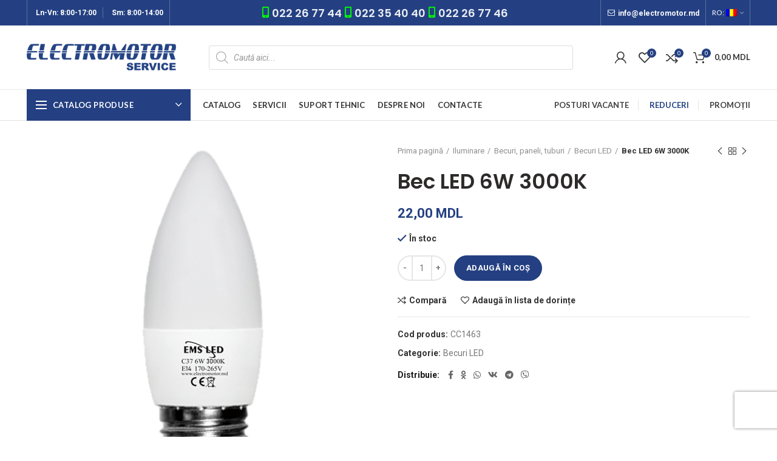

--- FILE ---
content_type: text/html; charset=UTF-8
request_url: https://electromotor.md/produs/bec-led-c37-6w-e14-3000k-550lm-ems/
body_size: 31874
content:
<!DOCTYPE html>
<html lang="ro-RO">
<head>
	<meta charset="UTF-8">
	<meta name="viewport" content="width=device-width, initial-scale=1.0, maximum-scale=1.0, user-scalable=no">
	<link rel="profile" href="https://gmpg.org/xfn/11">
	<link rel="pingback" href="https://electromotor.md/xmlrpc.php">

	<title>Bec LED 6W 3000K &#8211; Electromotor Service SRL</title>
<meta name='robots' content='max-image-preview:large' />
<link rel='dns-prefetch' href='//www.google.com' />
<link rel='dns-prefetch' href='//fonts.googleapis.com' />
<link rel="alternate" type="application/rss+xml" title="Electromotor Service SRL &raquo; Flux" href="https://electromotor.md/feed/" />
<link rel='stylesheet' id='wp-block-library-css'  href='https://electromotor.md/wp-includes/css/dist/block-library/style.min.css' type='text/css' media='all' />
<link rel='stylesheet' id='wc-block-vendors-style-css'  href='https://electromotor.md/wp-content/plugins/woocommerce/packages/woocommerce-blocks/build/vendors-style.css' type='text/css' media='all' />
<link rel='stylesheet' id='wc-block-style-css'  href='https://electromotor.md/wp-content/plugins/woocommerce/packages/woocommerce-blocks/build/style.css' type='text/css' media='all' />
<link rel='stylesheet' id='rs-plugin-settings-css'  href='https://electromotor.md/wp-content/plugins/revslider/public/assets/css/rs6.css' type='text/css' media='all' />
<style id='rs-plugin-settings-inline-css' type='text/css'>
#rs-demo-id {}
</style>
<link rel='stylesheet' id='woocommerce-product-attachment-css'  href='https://electromotor.md/wp-content/plugins/woo-product-attachment/public/css/woocommerce-product-attachment-public.css' type='text/css' media='all' />
<style id='woocommerce-inline-inline-css' type='text/css'>
.woocommerce form .form-row .required { visibility: visible; }
</style>
<link rel='stylesheet' id='dgwt-wcas-style-css'  href='https://electromotor.md/wp-content/plugins/ajax-search-for-woocommerce/assets/css/style.min.css' type='text/css' media='all' />
<link rel='stylesheet' id='bootstrap-css'  href='https://electromotor.md/wp-content/themes/woodmart/css/bootstrap-light.min.css' type='text/css' media='all' />
<link rel='stylesheet' id='woodmart-style-css'  href='https://electromotor.md/wp-content/themes/woodmart/style.min.css' type='text/css' media='all' />
<link rel='stylesheet' id='child-style-css'  href='https://electromotor.md/wp-content/themes/woodmart-child/style.css' type='text/css' media='all' />
<link rel='stylesheet' id='js_composer_front-css'  href='https://electromotor.md/wp-content/plugins/js_composer/assets/css/js_composer.min.css' type='text/css' media='all' />
<link rel='stylesheet' id='xts-style-theme_settings_default-css'  href='https://electromotor.md/wp-content/uploads/2025/03/xts-theme_settings_default-1741597152.css' type='text/css' media='all' />
<link rel='stylesheet' id='xts-google-fonts-css'  href='//fonts.googleapis.com/css?family=Roboto%3A100%2C100italic%2C300%2C300italic%2C400%2C400italic%2C500%2C500italic%2C700%2C700italic%2C900%2C900italic%7CPoppins%3A100%2C100italic%2C200%2C200italic%2C300%2C300italic%2C400%2C400italic%2C500%2C500italic%2C600%2C600italic%2C700%2C700italic%2C800%2C800italic%2C900%2C900italic%7CLato%3A100%2C100italic%2C300%2C300italic%2C400%2C400italic%2C700%2C700italic%2C900%2C900italic' type='text/css' media='all' />
<script type="text/template" id="tmpl-variation-template">
	<div class="woocommerce-variation-description">{{{ data.variation.variation_description }}}</div>
	<div class="woocommerce-variation-price">{{{ data.variation.price_html }}}</div>
	<div class="woocommerce-variation-availability">{{{ data.variation.availability_html }}}</div>
</script>
<script type="text/template" id="tmpl-unavailable-variation-template">
	<p>Regret, acest produs nu este disponibil. Te rog alege altceva.</p>
</script>
<script type="c64d1c8ba961e43b59c30dbe-text/javascript" src='https://electromotor.md/wp-includes/js/jquery/jquery.min.js' id='jquery-core-js'></script>
<script type="c64d1c8ba961e43b59c30dbe-text/javascript" src='https://electromotor.md/wp-includes/js/jquery/jquery-migrate.min.js' id='jquery-migrate-js'></script>
<script type="c64d1c8ba961e43b59c30dbe-text/javascript" src='https://electromotor.md/wp-content/plugins/revslider/public/assets/js/revolution.tools.min.js' id='tp-tools-js'></script>
<script type="c64d1c8ba961e43b59c30dbe-text/javascript" src='https://electromotor.md/wp-content/plugins/revslider/public/assets/js/rs6.min.js' id='revmin-js'></script>
<script type="c64d1c8ba961e43b59c30dbe-text/javascript" src='https://electromotor.md/wp-content/plugins/woo-product-attachment/public/js/woocommerce-product-attachment-public.js' id='woocommerce-product-attachment-js'></script>
<script type="c64d1c8ba961e43b59c30dbe-text/javascript" src='https://electromotor.md/wp-content/plugins/woocommerce/assets/js/jquery-blockui/jquery.blockUI.min.js' id='jquery-blockui-js'></script>
<script type="c64d1c8ba961e43b59c30dbe-text/javascript" id='wc-add-to-cart-js-extra'>
/* <![CDATA[ */
var wc_add_to_cart_params = {"ajax_url":"\/wp-admin\/admin-ajax.php","wc_ajax_url":"\/?wc-ajax=%%endpoint%%","i18n_view_cart":"Vezi co\u0219ul","cart_url":"https:\/\/electromotor.md\/cos\/","is_cart":"","cart_redirect_after_add":"no"};
/* ]]> */
</script>
<script type="c64d1c8ba961e43b59c30dbe-text/javascript" src='https://electromotor.md/wp-content/plugins/woocommerce/assets/js/frontend/add-to-cart.min.js' id='wc-add-to-cart-js'></script>
<script type="c64d1c8ba961e43b59c30dbe-text/javascript" src='https://electromotor.md/wp-content/plugins/js_composer/assets/js/vendors/woocommerce-add-to-cart.js' id='vc_woocommerce-add-to-cart-js-js'></script>
<link rel="https://api.w.org/" href="https://electromotor.md/wp-json/" /><link rel="alternate" type="application/json" href="https://electromotor.md/wp-json/wp/v2/product/3518" /><link rel="EditURI" type="application/rsd+xml" title="RSD" href="https://electromotor.md/xmlrpc.php?rsd" />
<link rel="wlwmanifest" type="application/wlwmanifest+xml" href="https://electromotor.md/wp-includes/wlwmanifest.xml" /> 
<link rel="canonical" href="https://electromotor.md/produs/bec-led-c37-6w-e14-3000k-550lm-ems/" />
<link rel='shortlink' href='https://electromotor.md/?p=3518' />
<style type="text/css">
.qtranxs_flag_ro {background-image: url(https://electromotor.md/wp-content/plugins/qtranslate-xt-master/flags/ro.png); background-repeat: no-repeat;}
.qtranxs_flag_ru {background-image: url(https://electromotor.md/wp-content/plugins/qtranslate-xt-master/flags/ru.png); background-repeat: no-repeat;}
</style>
<link hreflang="ro" href="https://electromotor.md/ro/produs/bec-led-c37-6w-e14-3000k-550lm-ems/" rel="alternate" />
<link hreflang="ru" href="https://electromotor.md/ru/produs/bec-led-c37-6w-e14-3000k-550lm-ems/" rel="alternate" />
<link hreflang="x-default" href="https://electromotor.md/produs/bec-led-c37-6w-e14-3000k-550lm-ems/" rel="alternate" />
<meta name="generator" content="qTranslate-XT 3.6.1" />
<!-- This code is added by WP Analytify (4.0.0) https://analytify.io/downloads/analytify-wordpress-plugin/ !-->			<script type="c64d1c8ba961e43b59c30dbe-text/javascript">
			(function(i,s,o,g,r,a,m){i['GoogleAnalyticsObject']=r;i[r]=i[r]||function(){
				(i[r].q=i[r].q||[]).push(arguments)},i[r].l=1*new Date();a=s.createElement(o),
				m=s.getElementsByTagName(o)[0];a.async=1;a.src=g;m.parentNode.insertBefore(a,m)
			})

			(window,document,'script','//www.google-analytics.com/analytics.js','ga');
				ga('create', 'UA-34790122-1', 'auto', {'allowLinker': true});ga('require', 'linker');ga('require', 'displayfeatures');ga('send', 'pageview');			</script>

			<!-- This code is added by WP Analytify (4.0.0) !--><style type="text/css">.dgwt-wcas-ico-magnifier,.dgwt-wcas-ico-magnifier-handler{max-width:20px}.dgwt-wcas-search-wrapp{max-width:600px}</style><meta name="theme-color" content="">	<noscript><style>.woocommerce-product-gallery{ opacity: 1 !important; }</style></noscript>
	<meta name="generator" content="Powered by WPBakery Page Builder - drag and drop page builder for WordPress."/>
<meta name="generator" content="Powered by Slider Revolution 6.1.5 - responsive, Mobile-Friendly Slider Plugin for WordPress with comfortable drag and drop interface." />
<link rel="icon" href="https://electromotor.md/wp-content/uploads/2020/12/cropped-fav-32x32.png" sizes="32x32" />
<link rel="icon" href="https://electromotor.md/wp-content/uploads/2020/12/cropped-fav-192x192.png" sizes="192x192" />
<link rel="apple-touch-icon" href="https://electromotor.md/wp-content/uploads/2020/12/cropped-fav-180x180.png" />
<meta name="msapplication-TileImage" content="https://electromotor.md/wp-content/uploads/2020/12/cropped-fav-270x270.png" />
<script type="c64d1c8ba961e43b59c30dbe-text/javascript">function setREVStartSize(t){try{var h,e=document.getElementById(t.c).parentNode.offsetWidth;if(e=0===e||isNaN(e)?window.innerWidth:e,t.tabw=void 0===t.tabw?0:parseInt(t.tabw),t.thumbw=void 0===t.thumbw?0:parseInt(t.thumbw),t.tabh=void 0===t.tabh?0:parseInt(t.tabh),t.thumbh=void 0===t.thumbh?0:parseInt(t.thumbh),t.tabhide=void 0===t.tabhide?0:parseInt(t.tabhide),t.thumbhide=void 0===t.thumbhide?0:parseInt(t.thumbhide),t.mh=void 0===t.mh||""==t.mh||"auto"===t.mh?0:parseInt(t.mh,0),"fullscreen"===t.layout||"fullscreen"===t.l)h=Math.max(t.mh,window.innerHeight);else{for(var i in t.gw=Array.isArray(t.gw)?t.gw:[t.gw],t.rl)void 0!==t.gw[i]&&0!==t.gw[i]||(t.gw[i]=t.gw[i-1]);for(var i in t.gh=void 0===t.el||""===t.el||Array.isArray(t.el)&&0==t.el.length?t.gh:t.el,t.gh=Array.isArray(t.gh)?t.gh:[t.gh],t.rl)void 0!==t.gh[i]&&0!==t.gh[i]||(t.gh[i]=t.gh[i-1]);var r,a=new Array(t.rl.length),n=0;for(var i in t.tabw=t.tabhide>=e?0:t.tabw,t.thumbw=t.thumbhide>=e?0:t.thumbw,t.tabh=t.tabhide>=e?0:t.tabh,t.thumbh=t.thumbhide>=e?0:t.thumbh,t.rl)a[i]=t.rl[i]<window.innerWidth?0:t.rl[i];for(var i in r=a[0],a)r>a[i]&&0<a[i]&&(r=a[i],n=i);var d=e>t.gw[n]+t.tabw+t.thumbw?1:(e-(t.tabw+t.thumbw))/t.gw[n];h=t.gh[n]*d+(t.tabh+t.thumbh)}void 0===window.rs_init_css&&(window.rs_init_css=document.head.appendChild(document.createElement("style"))),document.getElementById(t.c).height=h,window.rs_init_css.innerHTML+="#"+t.c+"_wrapper { height: "+h+"px }"}catch(t){console.log("Failure at Presize of Slider:"+t)}};</script>
<style>		
		
		</style><noscript><style> .wpb_animate_when_almost_visible { opacity: 1; }</style></noscript>			<style data-type="wd-style-header_912234">
				@media (min-width: 1025px) {
	.whb-top-bar-inner {
		height: 42px;
	}
	
	.whb-general-header-inner {
		height: 105px;
	}
	
	.whb-header-bottom-inner {
		height: 50px;
	}
	
	.whb-sticked .whb-top-bar-inner {
		height: 42px;
	}
	
	.whb-sticked .whb-general-header-inner {
		height: 60px;
	}
	
	.whb-sticked .whb-header-bottom-inner {
		height: 50px;
	}
	
	/* HEIGHT OF HEADER CLONE */
	.whb-clone .whb-general-header-inner {
		height: 60px;
	}
	
	/* HEADER OVERCONTENT */
	.woodmart-header-overcontent .title-size-small {
		padding-top: 219px;
	}
	
	.woodmart-header-overcontent .title-size-default {
		padding-top: 259px;
	}
	
	.woodmart-header-overcontent .title-size-large {
		padding-top: 299px;
	}
	
	/* HEADER OVERCONTENT WHEN SHOP PAGE TITLE TURN OFF  */
	.woodmart-header-overcontent .without-title.title-size-small {
		padding-top: 199px;
	}
	
	.woodmart-header-overcontent .without-title.title-size-default {
		padding-top: 234px;
	}
	
	.woodmart-header-overcontent .without-title.title-size-large {
		padding-top: 259px;
	}
	
	/* HEADER OVERCONTENT ON SINGLE PRODUCT */
	.single-product .whb-overcontent:not(.whb-custom-header) {
		padding-top: 199px;
	}
	
	/* HEIGHT OF LOGO IN TOP BAR */
	.whb-top-bar .woodmart-logo img {
		max-height: 42px;
	}
	
	.whb-sticked .whb-top-bar .woodmart-logo img {
		max-height: 42px;
	}
	
	/* HEIGHT OF LOGO IN GENERAL HEADER */
	.whb-general-header .woodmart-logo img {
		max-height: 105px;
	}
	
	.whb-sticked .whb-general-header .woodmart-logo img {
		max-height: 60px;
	}
	
	/* HEIGHT OF LOGO IN BOTTOM HEADER */
	.whb-header-bottom .woodmart-logo img {
		max-height: 50px;
	}
	
	.whb-sticked .whb-header-bottom .woodmart-logo img {
		max-height: 50px;
	}
	
	/* HEIGHT OF LOGO IN HEADER CLONE */
	.whb-clone .whb-general-header .woodmart-logo img {
		max-height: 60px;
	}
	
	/* HEIGHT OF HEADER BUILDER ELEMENTS */
	/* HEIGHT ELEMENTS IN TOP BAR */
	.whb-top-bar .wd-tools-element > a,
	.whb-top-bar .main-nav .item-level-0 > a,
	.whb-top-bar .whb-secondary-menu .item-level-0 > a,
	.whb-top-bar .categories-menu-opener,
	.whb-top-bar .menu-opener,
	.whb-top-bar .whb-divider-stretch:before,
	.whb-top-bar form.woocommerce-currency-switcher-form .dd-selected,
	.whb-top-bar .whb-text-element .wcml-dropdown a.wcml-cs-item-toggle {
		height: 42px;
	}
	
	.whb-sticked .whb-top-bar .wd-tools-element > a,
	.whb-sticked .whb-top-bar .main-nav .item-level-0 > a,
	.whb-sticked .whb-top-bar .whb-secondary-menu .item-level-0 > a,
	.whb-sticked .whb-top-bar .categories-menu-opener,
	.whb-sticked .whb-top-bar .menu-opener,
	.whb-sticked .whb-top-bar .whb-divider-stretch:before,
	.whb-sticked .whb-top-bar form.woocommerce-currency-switcher-form .dd-selected,
	.whb-sticked .whb-top-bar .whb-text-element .wcml-dropdown a.wcml-cs-item-toggle {
		height: 42px;
	}
	
	/* HEIGHT ELEMENTS IN GENERAL HEADER */
	.whb-general-header .whb-divider-stretch:before,
	.whb-general-header .navigation-style-bordered .item-level-0 > a {
		height: 105px;
	}
	
	.whb-sticked:not(.whb-clone) .whb-general-header .whb-divider-stretch:before,
	.whb-sticked:not(.whb-clone) .whb-general-header .navigation-style-bordered .item-level-0 > a {
		height: 60px;
	}
	
	.whb-sticked:not(.whb-clone) .whb-general-header .woodmart-search-dropdown,
	.whb-sticked:not(.whb-clone) .whb-general-header .dropdown-cart,
	.whb-sticked:not(.whb-clone) .whb-general-header .woodmart-navigation:not(.vertical-navigation):not(.navigation-style-bordered) .sub-menu-dropdown {
		margin-top: 10px;
	}
	
	.whb-sticked:not(.whb-clone) .whb-general-header .woodmart-search-dropdown:after,
	.whb-sticked:not(.whb-clone) .whb-general-header .dropdown-cart:after,
	.whb-sticked:not(.whb-clone) .whb-general-header .woodmart-navigation:not(.vertical-navigation):not(.navigation-style-bordered) .sub-menu-dropdown:after {
		height: 10px;
	}
	
	/* HEIGHT ELEMENTS IN BOTTOM HEADER */
	.whb-header-bottom .wd-tools-element > a,
	.whb-header-bottom .main-nav .item-level-0 > a,
	.whb-header-bottom .whb-secondary-menu .item-level-0 > a,
	.whb-header-bottom .categories-menu-opener,
	.whb-header-bottom .menu-opener,
	.whb-header-bottom .whb-divider-stretch:before,
	.whb-header-bottom form.woocommerce-currency-switcher-form .dd-selected,
	.whb-header-bottom .whb-text-element .wcml-dropdown a.wcml-cs-item-toggle {
		height: 50px;
	}
	
	.whb-header-bottom.whb-border-fullwidth .menu-opener {
		height: 52px;
		margin-top: -1px;
		margin-bottom: -1px;
	}
	
	.whb-header-bottom.whb-border-boxed .menu-opener {
		height: 51px;
		margin-top: -1px;
		margin-bottom: -1px;
	}
	
	.whb-sticked .whb-header-bottom .wd-tools-element > a,
	.whb-sticked .whb-header-bottom .main-nav .item-level-0 > a,
	.whb-sticked .whb-header-bottom .whb-secondary-menu .item-level-0 > a,
	.whb-sticked .whb-header-bottom .categories-menu-opener,
	.whb-sticked .whb-header-bottom .whb-divider-stretch:before,
	.whb-sticked .whb-header-bottom form.woocommerce-currency-switcher-form .dd-selected,
	.whb-sticked .whb-header-bottom .whb-text-element .wcml-dropdown a.wcml-cs-item-toggle {
		height: 50px;
	}
	
	.whb-sticked .whb-header-bottom.whb-border-fullwidth .menu-opener {
		height: 52px;
	}
	
	.whb-sticked .whb-header-bottom.whb-border-boxed .menu-opener {
		height: 51px;
	}
	
	.whb-sticky-shadow.whb-sticked .whb-header-bottom .menu-opener {
		height: 51px;
		margin-bottom:0;
	}
	
	/* HEIGHT ELEMENTS IN HEADER CLONE */
	.whb-clone .wd-tools-element > a,
	.whb-clone .main-nav .item-level-0 > a,
	.whb-clone .whb-secondary-menu .item-level-0 > a,
	.whb-clone .categories-menu-opener,
	.whb-clone .menu-opener,
	.whb-clone .whb-divider-stretch:before,
	.whb-clone .navigation-style-bordered .item-level-0 > a,
	.whb-clone form.woocommerce-currency-switcher-form .dd-selected,
	.whb-clone .whb-text-element .wcml-dropdown a.wcml-cs-item-toggle {
		height: 60px;
	}
}

@media (max-width: 1024px) {
	.whb-top-bar-inner {
		height: 38px;
	}
	
	.whb-general-header-inner {
		height: 60px;
	}
	
	.whb-header-bottom-inner {
		height: 0px;
	}
	
	/* HEIGHT OF HEADER CLONE */
	.whb-clone .whb-general-header-inner {
		height: 60px;
	}
	
	/* HEADER OVERCONTENT */
	.woodmart-header-overcontent .page-title {
		padding-top: 115px;
	}
	
	/* HEADER OVERCONTENT WHEN SHOP PAGE TITLE TURN OFF  */
	.woodmart-header-overcontent .without-title.title-shop {
		padding-top: 100px;
	}
	
	/* HEADER OVERCONTENT ON SINGLE PRODUCT */
	.single-product .whb-overcontent:not(.whb-custom-header) {
		padding-top: 100px;
	}
	
	/* HEIGHT OF LOGO IN TOP BAR */
	.whb-top-bar .woodmart-logo img {
		max-height: 38px;
	}
	
	/* HEIGHT OF LOGO IN GENERAL HEADER */
	.whb-general-header .woodmart-logo img {
		max-height: 60px;
	}
	
	/* HEIGHT OF LOGO IN BOTTOM HEADER */
	.whb-header-bottom .woodmart-logo img {
		max-height: 0px;
	}
	
	/* HEIGHT OF LOGO IN HEADER CLONE */
	.whb-clone .whb-general-header .woodmart-logo img {
		max-height: 60px;
	}
	
	/* HEIGHT OF HEADER BULDER ELEMENTS */
	/* HEIGHT ELEMENTS IN TOP BAR */
	.whb-top-bar .wd-tools-element > a,
	.whb-top-bar .main-nav .item-level-0 > a,
	.whb-top-bar .whb-secondary-menu .item-level-0 > a,
	.whb-top-bar .categories-menu-opener,
	.whb-top-bar .whb-divider-stretch:before,
	.whb-top-bar form.woocommerce-currency-switcher-form .dd-selected,
	.whb-top-bar .whb-text-element .wcml-dropdown a.wcml-cs-item-toggle {
		height: 38px;
	}
	
	/* HEIGHT ELEMENTS IN GENERAL HEADER */
	.whb-general-header .wd-tools-element > a,
	.whb-general-header .main-nav .item-level-0 > a,
	.whb-general-header .whb-secondary-menu .item-level-0 > a,
	.whb-general-header .categories-menu-opener,
	.whb-general-header .whb-divider-stretch:before,
	.whb-general-header form.woocommerce-currency-switcher-form .dd-selected,
	.whb-general-header .whb-text-element .wcml-dropdown a.wcml-cs-item-toggle {
		height: 60px;
	}
	
	/* HEIGHT ELEMENTS IN BOTTOM HEADER */
	.whb-header-bottom .wd-tools-element > a,
	.whb-header-bottom .main-nav .item-level-0 > a,
	.whb-header-bottom .whb-secondary-menu .item-level-0 > a,
	.whb-header-bottom .categories-menu-opener,
	.whb-header-bottom .whb-divider-stretch:before,
	.whb-header-bottom form.woocommerce-currency-switcher-form .dd-selected,
	.whb-header-bottom .whb-text-element .wcml-dropdown a.wcml-cs-item-toggle {
		height: 0px;
	}
	
	/* HEIGHT ELEMENTS IN HEADER CLONE */
	.whb-clone .wd-tools-element > a,
	.whb-clone .main-nav .item-level-0 > a,
	.whb-clone .whb-secondary-menu .item-level-0 > a,
	.whb-clone .categories-menu-opener,
	.whb-clone .menu-opener,
	.whb-clone .whb-divider-stretch:before,
	.whb-clone form.woocommerce-currency-switcher-form .dd-selected,
	.whb-clone .whb-text-element .wcml-dropdown a.wcml-cs-item-toggle {
		height: 60px;
	}
}

.whb-top-bar {
	background-color: rgba(36, 64, 130, 1);border-bottom-style: solid;
}

.whb-general-header {
	border-color: rgba(232, 232, 232, 1);border-bottom-width: 1px;border-bottom-style: solid;
}
.whb-wjlcubfdmlq3d7jvmt23 .menu-opener { background-color: rgba(36, 64, 130, 1); }.whb-wjlcubfdmlq3d7jvmt23 .menu-opener { border-bottom-style: solid; }.whb-wjlcubfdmlq3d7jvmt23.wd-more-cat:not(.wd-show-cat) .item-level-0:nth-child(n+11):not(:last-child) {
				    display: none;
				}.wd-more-cat .item-level-0:nth-child(n+11) {
				    animation: wd-fadeIn .3s ease both;
				}
				.wd-show-cat .wd-more-cat-btn {
				    display: none;
				}
.whb-header-bottom {
	border-color: rgba(224, 224, 224, 1);border-bottom-width: 1px;border-bottom-style: solid;
}
			</style>
			    <script type="c64d1c8ba961e43b59c30dbe-text/javascript">
        jQuery( document ).ready(function( $ ) {

            //Use this inside your document ready jQuery
           //  $(window).on('popstate', function() {
           //      //location.reload();
           //      woodmartThemeModule.backHistory();
           //      console.log('BACK BUTON CLICKED 1');
           //  });

           //  window.onpageshow = function(event) {
           //      if (event.persisted) {
           //          //window.location.reload();
           //          woodmartThemeModule.backHistory();
           //          console.log('BACK BUTON CLICKED 2');
           //      }
           //  };

           //  $(window).bind("pageshow", function(event) {
           //      if (event.originalEvent.persisted) {
           //          //window.location.reload();
           //          woodmartThemeModule.backHistory();
           //          console.log('BACK BUTON CLICKED 3');
           //      }
           //  });

           //  if (performance.navigation.type == 2) {
           //      console.log("Back button clicked4");
           //  }


           // $(window).on('load', function() {
                
                
                
           //  });
           
           //  if($('head').length<1){
           //      console.log($('head').length);
           //      location.reload();
           //  }
        });

    </script>
</head>

<body class="product-template-default single single-product postid-3518 theme-woodmart woocommerce woocommerce-page woocommerce-no-js wrapper-full-width form-style-rounded form-border-width-2 woodmart-product-design-default categories-accordion-on woodmart-archive-shop woodmart-ajax-shop-on offcanvas-sidebar-mobile offcanvas-sidebar-tablet notifications-sticky btns-default-rounded btns-default-dark btns-default-hover-light btns-shop-rounded btns-shop-light btns-shop-hover-light btns-accent-rounded btns-accent-light btns-accent-hover-light wpb-js-composer js-comp-ver-6.4.2 vc_responsive">
	<style>
		#snow {
    position: fixed;
    top: 0;
    left: 0;
    right: 0;
    bottom: 0;
    pointer-events: none;
    z-index: 1000;
}
	</style>
    <div id="snow"></div>
	
		
	<div class="website-wrapper">

		
			<!-- HEADER -->
							<header class="whb-header whb-sticky-shadow whb-scroll-slide whb-sticky-clone">
					<div class="whb-main-header">
	
<div class="whb-row whb-top-bar whb-not-sticky-row whb-with-bg whb-without-border whb-color-light whb-flex-flex-middle">
	<div class="container">
		<div class="whb-flex-row whb-top-bar-inner">
			<div class="whb-column whb-col-left whb-visible-lg">
	<div class="whb-divider-element whb-divider-stretch "></div>
<div class="whb-text-element reset-mb-10 "><strong><i class="fa fa-clock-o" style="width: 15px; text-align: center; margin-right: 4px; color: #ffffff;"></i><span style="color: #ffffff;">Ln-Vn: 8:00-17:00</span></strong></div>
<div class="whb-divider-element whb-divider-default "></div>
<div class="whb-text-element reset-mb-10 "><strong><i class="fa fa-clock-o" style="width: 15px; text-align: center; margin-right: 4px; color: #ffffff;"></i><span style="color: #ffffff;">Sm: 8:00-14:00</span></strong></div>
<div class="whb-divider-element whb-divider-stretch "></div></div>
<div class="whb-column whb-col-center whb-visible-lg">
	
<div class="whb-text-element reset-mb-10 "><h4 style="text-align: center;"><strong><span style="color: #ffffff;"><i class="fa fa-mobile" style="width: 15px; text-align: center; margin-right: 4px; color: #00ff00;"></i><a href="tel:022267744" data-wpel-link="internal">022 26 77 44 </a></span></strong
<strong><span style="color: #ffffff;"><i class="fa fa-mobile" style="width: 15px; text-align: center; margin-right: 4px; color: #00ff00;"></i><a href="tel:022354040" data-wpel-link="internal">022 35 40 40</a></span></strong>
<strong><span style="color: #ffffff;"><i class="fa fa-mobile" style="width: 15px; text-align: center; margin-right: 4px; color: #00ff00;"></i><a href="tel:022267746" data-wpel-link="internal">022 26 77 46</a></span></strong></h4></div>
</div>
<div class="whb-column whb-col-right whb-visible-lg">
	<div class="whb-divider-element whb-divider-stretch "></div>
<div class="whb-text-element reset-mb-10 "><i class="fa fa-envelope-o" style="width: 15px; text-align: center; margin-right: 4px; color: #ffffff;"></i><a href="/cdn-cgi/l/email-protection#a7cec9c1c8e7c2cbc2c4d3d5c8cac8d3c8d589cac3"><span style="color: #ffffff;"><strong><span class="__cf_email__" data-cfemail="a2cbccc4cde2c7cec7c1d6d0cdcfcdd6cdd08ccfc6">[email&#160;protected]</span></strong></span></a></div>
<div class="whb-divider-element whb-divider-stretch "></div><div class="whb-navigation whb-secondary-menu site-navigation woodmart-navigation menu-right navigation-style-bordered" role="navigation">
	<div class="menu-top-bar-right-container"><ul id="menu-top-bar-right" class="menu"><li id="menu-item-2721" class="qtranxs-lang-menu qtranxs-lang-menu-ro menu-item menu-item-type-custom menu-item-object-custom menu-item-has-children menu-item-2721 item-level-0 menu-item-design-default menu-simple-dropdown item-event-hover"><a title="Română" href="#" class="woodmart-nav-link"><span class="nav-link-text">RO:&nbsp;<img src="https://electromotor.md/wp-content/plugins/qtranslate-xt-master/flags/ro.png" alt="Română" /></span></a>
<div class="sub-menu-dropdown color-scheme-dark">

<div class="container">

<ul class="sub-menu color-scheme-dark">
	<li id="menu-item-2722" class="qtranxs-lang-menu-item qtranxs-lang-menu-item-ru menu-item menu-item-type-custom menu-item-object-custom menu-item-2722 item-level-1"><a title="Русский" href="https://electromotor.md/ru/produs/bec-led-c37-6w-e14-3000k-550lm-ems/" class="woodmart-nav-link" data-wpel-link="internal"><span class="nav-link-text"><img src="https://electromotor.md/wp-content/plugins/qtranslate-xt-master/flags/ru.png" alt="Русский" />&nbsp;Русский</span></a></li>
</ul>
</div>
</div>
</li>
</ul></div></div><!--END MAIN-NAV-->
<div class="whb-divider-element whb-divider-stretch "></div></div>
<div class="whb-column whb-col-mobile whb-hidden-lg">
	<div class="dgwt-wcas-search-wrapp dgwt-wcas-no-submit woocommerce js-dgwt-wcas-layout-classic dgwt-wcas-layout-classic js-dgwt-wcas-mobile-overlay-enabled">
		<form class="dgwt-wcas-search-form" role="search" action="https://electromotor.md/" method="get">
		<div class="dgwt-wcas-sf-wrapp">
							<svg version="1.1" class="dgwt-wcas-ico-magnifier" xmlns="http://www.w3.org/2000/svg"
					 xmlns:xlink="http://www.w3.org/1999/xlink" x="0px" y="0px"
					 viewBox="0 0 51.539 51.361" enable-background="new 0 0 51.539 51.361" xml:space="preserve">
		             <path fill="#444" d="M51.539,49.356L37.247,35.065c3.273-3.74,5.272-8.623,5.272-13.983c0-11.742-9.518-21.26-21.26-21.26 S0,9.339,0,21.082s9.518,21.26,21.26,21.26c5.361,0,10.244-1.999,13.983-5.272l14.292,14.292L51.539,49.356z M2.835,21.082 c0-10.176,8.249-18.425,18.425-18.425s18.425,8.249,18.425,18.425S31.436,39.507,21.26,39.507S2.835,31.258,2.835,21.082z"/>
				</svg>
							<label class="screen-reader-text"
			       for="dgwt-wcas-search-input-15ce">Products search</label>

			<input id="dgwt-wcas-search-input-15ce"
			       type="search"
			       class="dgwt-wcas-search-input"
			       name="s"
			       value=""
			       placeholder="Caută aici..."
			       autocomplete="off"
				   			/>
			<div class="dgwt-wcas-preloader"></div>

			
			<input type="hidden" name="post_type" value="product"/>
			<input type="hidden" name="dgwt_wcas" value="1"/>

			
					</div>
	</form>
</div>
</div>
		</div>
	</div>
</div>

<div class="whb-row whb-general-header whb-not-sticky-row whb-without-bg whb-border-fullwidth whb-color-dark whb-flex-flex-middle">
	<div class="container">
		<div class="whb-flex-row whb-general-header-inner">
			<div class="whb-column whb-col-left whb-visible-lg">
	<div class="site-logo">
	<div class="woodmart-logo-wrap switch-logo-enable">
		<a href="https://electromotor.md/" class="woodmart-logo woodmart-main-logo" rel="home" data-wpel-link="internal">
			<img src="https://electromotor.md/wp-content/uploads/2020/12/logo.svg" alt="Electromotor Service SRL" style="max-width: 246px;" />		</a>
								<a href="https://electromotor.md/" class="woodmart-logo woodmart-sticky-logo" rel="home" data-wpel-link="internal">
				<img src="https://electromotor.md/wp-content/uploads/2020/12/logo.svg" alt="Electromotor Service SRL" style="max-width: 245px;" />			</a>
			</div>
</div>
</div>
<div class="whb-column whb-col-center whb-visible-lg">
	<div class="dgwt-wcas-search-wrapp dgwt-wcas-no-submit woocommerce js-dgwt-wcas-layout-classic dgwt-wcas-layout-classic js-dgwt-wcas-mobile-overlay-enabled">
		<form class="dgwt-wcas-search-form" role="search" action="https://electromotor.md/" method="get">
		<div class="dgwt-wcas-sf-wrapp">
							<svg version="1.1" class="dgwt-wcas-ico-magnifier" xmlns="http://www.w3.org/2000/svg"
					 xmlns:xlink="http://www.w3.org/1999/xlink" x="0px" y="0px"
					 viewBox="0 0 51.539 51.361" enable-background="new 0 0 51.539 51.361" xml:space="preserve">
		             <path fill="#444" d="M51.539,49.356L37.247,35.065c3.273-3.74,5.272-8.623,5.272-13.983c0-11.742-9.518-21.26-21.26-21.26 S0,9.339,0,21.082s9.518,21.26,21.26,21.26c5.361,0,10.244-1.999,13.983-5.272l14.292,14.292L51.539,49.356z M2.835,21.082 c0-10.176,8.249-18.425,18.425-18.425s18.425,8.249,18.425,18.425S31.436,39.507,21.26,39.507S2.835,31.258,2.835,21.082z"/>
				</svg>
							<label class="screen-reader-text"
			       for="dgwt-wcas-search-input-2add">Products search</label>

			<input id="dgwt-wcas-search-input-2add"
			       type="search"
			       class="dgwt-wcas-search-input"
			       name="s"
			       value=""
			       placeholder="Caută aici..."
			       autocomplete="off"
				   			/>
			<div class="dgwt-wcas-preloader"></div>

			
			<input type="hidden" name="post_type" value="product"/>
			<input type="hidden" name="dgwt_wcas" value="1"/>

			
					</div>
	</form>
</div>
</div>
<div class="whb-column whb-col-right whb-visible-lg">
	<div class="whb-space-element " style="width:15px;"></div><div class="woodmart-header-links woodmart-navigation menu-simple-dropdown wd-tools-element item-event-hover  my-account-with-icon login-side-opener">
			<a href="https://electromotor.md/contul-meu/" title="Contul meu" data-wpel-link="internal">
			<span class="wd-tools-icon">
							</span>
			<span class="wd-tools-text">
				Contul meu			</span>
		</a>
		
			</div>

<div class="woodmart-wishlist-info-widget wd-tools-element wd-style-icon with-product-count" title="Lista mea de dorințe">
	<a href="https://electromotor.md/wishlist/" data-wpel-link="internal">
		<span class="wishlist-icon wd-tools-icon">
			
							<span class="wishlist-count wd-tools-count">
					0				</span>
					</span>
		<span class="wishlist-label wd-tools-text">
			Lista de dorințe		</span>
	</a>
</div>

<div class="woodmart-compare-info-widget wd-tools-element wd-style-icon with-product-count" title="Compară produsele">
	<a href="https://electromotor.md/comparare/" data-wpel-link="internal">
		<span class="compare-icon wd-tools-icon">
			
							<span class="compare-count wd-tools-count">0</span>
					</span>
		<span class="compare-label wd-tools-text">
			Compară		</span>
	</a>
</div>

<div class="woodmart-shopping-cart wd-tools-element woodmart-cart-design-2 cart-widget-opener">
	<a href="https://electromotor.md/cos/" title="Coș" data-wpel-link="internal">
		<span class="woodmart-cart-icon wd-tools-icon">
						
										<span class="woodmart-cart-number">0 <span>items</span></span>
							</span>
		<span class="woodmart-cart-totals wd-tools-text">
			
			<span class="subtotal-divider">/</span>
						<span class="woodmart-cart-subtotal"><span class="woocommerce-Price-amount amount"><bdi>0,00&nbsp;<span class="woocommerce-Price-currencySymbol">MDL</span></bdi></span></span>
				</span>
	</a>
	</div>
</div>
<div class="whb-column whb-mobile-left whb-hidden-lg">
	<div class="woodmart-burger-icon wd-tools-element mobile-nav-icon whb-mobile-nav-icon wd-style-icon">
	<a href="#">
					<span class="woodmart-burger wd-tools-icon"></span>
				<span class="woodmart-burger-label wd-tools-text">Meniu</span>
	</a>
</div><!--END MOBILE-NAV-ICON--></div>
<div class="whb-column whb-mobile-center whb-hidden-lg">
	<div class="site-logo">
	<div class="woodmart-logo-wrap switch-logo-enable">
		<a href="https://electromotor.md/" class="woodmart-logo woodmart-main-logo" rel="home" data-wpel-link="internal">
			<img src="https://electromotor.md/wp-content/uploads/2020/12/logo-new-year.png" alt="Electromotor Service SRL" style="max-width: 179px;" />		</a>
								<a href="https://electromotor.md/" class="woodmart-logo woodmart-sticky-logo" rel="home" data-wpel-link="internal">
				<img src="https://electromotor.md/wp-content/uploads/2020/12/logo-new-year.png" alt="Electromotor Service SRL" style="max-width: 179px;" />			</a>
			</div>
</div>
</div>
<div class="whb-column whb-mobile-right whb-hidden-lg">
	
<div class="woodmart-shopping-cart wd-tools-element woodmart-cart-design-5 cart-widget-opener">
	<a href="https://electromotor.md/cos/" title="Coș" data-wpel-link="internal">
		<span class="woodmart-cart-icon wd-tools-icon">
						
										<span class="woodmart-cart-number">0 <span>items</span></span>
							</span>
		<span class="woodmart-cart-totals wd-tools-text">
			
			<span class="subtotal-divider">/</span>
						<span class="woodmart-cart-subtotal"><span class="woocommerce-Price-amount amount"><bdi>0,00&nbsp;<span class="woocommerce-Price-currencySymbol">MDL</span></bdi></span></span>
				</span>
	</a>
	</div>
</div>
		</div>
	</div>
</div>

<div class="whb-row whb-header-bottom whb-not-sticky-row whb-without-bg whb-border-fullwidth whb-color-dark whb-flex-flex-middle whb-hidden-mobile">
	<div class="container">
		<div class="whb-flex-row whb-header-bottom-inner">
			<div class="whb-column whb-col-left whb-visible-lg">
	
<div class="header-categories-nav show-on-hover wd-more-cat whb-wjlcubfdmlq3d7jvmt23" role="navigation">
	<div class="header-categories-nav-wrap">
		<a href="/catalog/" data-wpel-link="internal"><span class="menu-opener color-scheme-light has-bg">
							<span class="woodmart-burger"></span>
			
			<span class="menu-open-label">
				Catalog produse			</span>
			<span class="arrow-opener"></span>
		</span></a>
		<div class="categories-menu-dropdown vertical-navigation woodmart-navigation">
			<div class="menu-catalog-produse-container"><ul id="menu-catalog-produse" class="menu wd-cat-nav"><li id="menu-item-87983" class="menu-item menu-item-type-taxonomy menu-item-object-product_cat menu-item-87983 item-level-0 menu-item-design-default menu-simple-dropdown item-event-hover"><a href="https://electromotor.md/categorie-produs/energie-solara/" class="woodmart-nav-link" data-wpel-link="internal"><span class="nav-link-text">Energie solara</span></a></li>
<li id="menu-item-9897" class="menu-item menu-item-type-taxonomy menu-item-object-product_cat current-product-ancestor menu-item-has-children menu-item-9897 item-level-0 menu-item-design-default menu-simple-dropdown item-event-hover"><a href="https://electromotor.md/categorie-produs/iluminare/" class="woodmart-nav-link" data-wpel-link="internal"><span class="nav-link-text">Iluminare</span></a>
<div class="sub-menu-dropdown color-scheme-dark">

<div class="container">

<ul class="sub-menu color-scheme-dark">
	<li id="menu-item-9930" class="menu-item menu-item-type-taxonomy menu-item-object-product_cat menu-item-has-children menu-item-9930 item-level-1"><a href="https://electromotor.md/categorie-produs/iluminare/iluminare-exterioara-si-industriala/" class="woodmart-nav-link" data-wpel-link="internal"><span class="nav-link-text">Iluminare exterioara si industriala</span></a>
	<ul class="sub-sub-menu color-scheme-dark">
		<li id="menu-item-9933" class="menu-item menu-item-type-taxonomy menu-item-object-product_cat menu-item-9933 item-level-2"><a href="https://electromotor.md/categorie-produs/iluminare/iluminare-exterioara-si-industriala/iluminare-stradala/" class="woodmart-nav-link" data-wpel-link="internal"><span class="nav-link-text">Iluminare stradala</span></a></li>
		<li id="menu-item-9934" class="menu-item menu-item-type-taxonomy menu-item-object-product_cat menu-item-9934 item-level-2"><a href="https://electromotor.md/categorie-produs/iluminare/iluminare-exterioara-si-industriala/proiectoare-cu-led/" class="woodmart-nav-link" data-wpel-link="internal"><span class="nav-link-text">Proiectoare cu LED</span></a></li>
		<li id="menu-item-9935" class="menu-item menu-item-type-taxonomy menu-item-object-product_cat menu-item-9935 item-level-2"><a href="https://electromotor.md/categorie-produs/iluminare/iluminare-exterioara-si-industriala/proiectoare-halogen/" class="woodmart-nav-link" data-wpel-link="internal"><span class="nav-link-text">Proiectoare halogen</span></a></li>
		<li id="menu-item-9931" class="menu-item menu-item-type-taxonomy menu-item-object-product_cat menu-item-9931 item-level-2"><a href="https://electromotor.md/categorie-produs/iluminare/iluminare-exterioara-si-industriala/accesorii-proiectoare/" class="woodmart-nav-link" data-wpel-link="internal"><span class="nav-link-text">Accesorii proiectoare</span></a></li>
		<li id="menu-item-9932" class="menu-item menu-item-type-taxonomy menu-item-object-product_cat menu-item-9932 item-level-2"><a href="https://electromotor.md/categorie-produs/iluminare/iluminare-exterioara-si-industriala/felinare-de-gradina/" class="woodmart-nav-link" data-wpel-link="internal"><span class="nav-link-text">Felinare de gradina</span></a></li>
	</ul>
</li>
	<li id="menu-item-9915" class="menu-item menu-item-type-taxonomy menu-item-object-product_cat current-product-ancestor menu-item-has-children menu-item-9915 item-level-1"><a href="https://electromotor.md/categorie-produs/iluminare/becuri-paneli-tuburi/" class="woodmart-nav-link" data-wpel-link="internal"><span class="nav-link-text">Becuri, paneli, tuburi</span></a>
	<ul class="sub-sub-menu color-scheme-dark">
		<li id="menu-item-9917" class="menu-item menu-item-type-taxonomy menu-item-object-product_cat current-product-ancestor current-menu-parent current-product-parent menu-item-9917 item-level-2"><a href="https://electromotor.md/categorie-produs/iluminare/becuri-paneli-tuburi/becuri-led/" class="woodmart-nav-link" data-wpel-link="internal"><span class="nav-link-text">Becuri LED</span></a></li>
		<li id="menu-item-9918" class="menu-item menu-item-type-taxonomy menu-item-object-product_cat menu-item-9918 item-level-2"><a href="https://electromotor.md/categorie-produs/iluminare/becuri-paneli-tuburi/panel-led/" class="woodmart-nav-link" data-wpel-link="internal"><span class="nav-link-text">Panel LED</span></a></li>
		<li id="menu-item-9916" class="menu-item menu-item-type-taxonomy menu-item-object-product_cat menu-item-9916 item-level-2"><a href="https://electromotor.md/categorie-produs/iluminare/becuri-paneli-tuburi/becuri-economice/" class="woodmart-nav-link" data-wpel-link="internal"><span class="nav-link-text">Becuri economice</span></a></li>
		<li id="menu-item-9920" class="menu-item menu-item-type-taxonomy menu-item-object-product_cat menu-item-9920 item-level-2"><a href="https://electromotor.md/categorie-produs/iluminare/becuri-paneli-tuburi/tuburi-led/" class="woodmart-nav-link" data-wpel-link="internal"><span class="nav-link-text">Tuburi LED</span></a></li>
		<li id="menu-item-9919" class="menu-item menu-item-type-taxonomy menu-item-object-product_cat menu-item-9919 item-level-2"><a href="https://electromotor.md/categorie-produs/iluminare/becuri-paneli-tuburi/tuburi-fluorescente/" class="woodmart-nav-link" data-wpel-link="internal"><span class="nav-link-text">Tuburi fluorescente</span></a></li>
	</ul>
</li>
	<li id="menu-item-9921" class="menu-item menu-item-type-taxonomy menu-item-object-product_cat menu-item-has-children menu-item-9921 item-level-1"><a href="https://electromotor.md/categorie-produs/iluminare/componente/" class="woodmart-nav-link" data-wpel-link="internal"><span class="nav-link-text">Componente</span></a>
	<ul class="sub-sub-menu color-scheme-dark">
		<li id="menu-item-9922" class="menu-item menu-item-type-taxonomy menu-item-object-product_cat menu-item-9922 item-level-2"><a href="https://electromotor.md/categorie-produs/iluminare/componente/accesorii-componente-iluminare/" class="woodmart-nav-link" data-wpel-link="internal"><span class="nav-link-text">Accesorii componente iluminare</span></a></li>
		<li id="menu-item-9923" class="menu-item menu-item-type-taxonomy menu-item-object-product_cat menu-item-9923 item-level-2"><a href="https://electromotor.md/categorie-produs/iluminare/componente/balast-electronic-electromagnetic/" class="woodmart-nav-link" data-wpel-link="internal"><span class="nav-link-text">Balast electronic/electromagnetic</span></a></li>
		<li id="menu-item-9924" class="menu-item menu-item-type-taxonomy menu-item-object-product_cat menu-item-9924 item-level-2"><a href="https://electromotor.md/categorie-produs/iluminare/componente/dulii/" class="woodmart-nav-link" data-wpel-link="internal"><span class="nav-link-text">Dulii</span></a></li>
		<li id="menu-item-9925" class="menu-item menu-item-type-taxonomy menu-item-object-product_cat menu-item-9925 item-level-2"><a href="https://electromotor.md/categorie-produs/iluminare/componente/startere-pentru-lampi/" class="woodmart-nav-link" data-wpel-link="internal"><span class="nav-link-text">Startere pentru lampi</span></a></li>
		<li id="menu-item-9926" class="menu-item menu-item-type-taxonomy menu-item-object-product_cat menu-item-9926 item-level-2"><a href="https://electromotor.md/categorie-produs/iluminare/componente/tranfosrmatoare-eletronice-pentru-lampi/" class="woodmart-nav-link" data-wpel-link="internal"><span class="nav-link-text">Tranfosrmatoare eletronice pentru lampi</span></a></li>
	</ul>
</li>
	<li id="menu-item-9937" class="menu-item menu-item-type-taxonomy menu-item-object-product_cat menu-item-has-children menu-item-9937 item-level-1"><a href="https://electromotor.md/categorie-produs/iluminare/iluminare-pentru-sarbatori/" class="woodmart-nav-link" data-wpel-link="internal"><span class="nav-link-text">Iluminare pentru sarbatori</span></a>
	<ul class="sub-sub-menu color-scheme-dark">
		<li id="menu-item-9938" class="menu-item menu-item-type-taxonomy menu-item-object-product_cat menu-item-9938 item-level-2"><a href="https://electromotor.md/categorie-produs/iluminare/iluminare-pentru-sarbatori/accesorii-pentru-anul-nou/" class="woodmart-nav-link" data-wpel-link="internal"><span class="nav-link-text">Accesorii pentru Anul-Nou</span></a></li>
	</ul>
</li>
	<li id="menu-item-9939" class="menu-item menu-item-type-taxonomy menu-item-object-product_cat menu-item-has-children menu-item-9939 item-level-1"><a href="https://electromotor.md/categorie-produs/iluminare/lampi-de-masa-solare-lanterne/" class="woodmart-nav-link" data-wpel-link="internal"><span class="nav-link-text">Lampi de masa, solare, lanterne</span></a>
	<ul class="sub-sub-menu color-scheme-dark">
		<li id="menu-item-9940" class="menu-item menu-item-type-taxonomy menu-item-object-product_cat menu-item-9940 item-level-2"><a href="https://electromotor.md/categorie-produs/iluminare/lampi-de-masa-solare-lanterne/lampe-solare/" class="woodmart-nav-link" data-wpel-link="internal"><span class="nav-link-text">Lampe solare</span></a></li>
		<li id="menu-item-9941" class="menu-item menu-item-type-taxonomy menu-item-object-product_cat menu-item-9941 item-level-2"><a href="https://electromotor.md/categorie-produs/iluminare/lampi-de-masa-solare-lanterne/lampi-de-masa/" class="woodmart-nav-link" data-wpel-link="internal"><span class="nav-link-text">Lampi de masa</span></a></li>
		<li id="menu-item-9942" class="menu-item menu-item-type-taxonomy menu-item-object-product_cat menu-item-9942 item-level-2"><a href="https://electromotor.md/categorie-produs/iluminare/lampi-de-masa-solare-lanterne/lampi-de-noapte/" class="woodmart-nav-link" data-wpel-link="internal"><span class="nav-link-text">Lampi de noapte</span></a></li>
		<li id="menu-item-9943" class="menu-item menu-item-type-taxonomy menu-item-object-product_cat menu-item-9943 item-level-2"><a href="https://electromotor.md/categorie-produs/iluminare/lampi-de-masa-solare-lanterne/lanterne/" class="woodmart-nav-link" data-wpel-link="internal"><span class="nav-link-text">Lanterne</span></a></li>
	</ul>
</li>
	<li id="menu-item-9945" class="menu-item menu-item-type-taxonomy menu-item-object-product_cat menu-item-has-children menu-item-9945 item-level-1"><a href="https://electromotor.md/categorie-produs/iluminare/lustre-felinare-si-corpuri-de-iluminat/" class="woodmart-nav-link" data-wpel-link="internal"><span class="nav-link-text">Lustre, felinare si corpuri de iluminat</span></a>
	<ul class="sub-sub-menu color-scheme-dark">
		<li id="menu-item-9911" class="menu-item menu-item-type-taxonomy menu-item-object-product_cat menu-item-has-children menu-item-9911 item-level-2"><a href="https://electromotor.md/categorie-produs/iluminare/banda-led-module-cablu-luminos/" class="woodmart-nav-link" data-wpel-link="internal"><span class="nav-link-text">Banda LED, module, cablu luminos</span></a>
		<ul class="sub-sub-menu color-scheme-dark">
			<li id="menu-item-9912" class="menu-item menu-item-type-taxonomy menu-item-object-product_cat menu-item-9912 item-level-3"><a href="https://electromotor.md/categorie-produs/iluminare/banda-led-module-cablu-luminos/banda-led/" class="woodmart-nav-link" data-wpel-link="internal"><span class="nav-link-text">Banda LED</span></a></li>
			<li id="menu-item-9914" class="menu-item menu-item-type-taxonomy menu-item-object-product_cat menu-item-9914 item-level-3"><a href="https://electromotor.md/categorie-produs/iluminare/banda-led-module-cablu-luminos/transformatoare-si-accesorii/" class="woodmart-nav-link" data-wpel-link="internal"><span class="nav-link-text">Transformatoare si accesorii</span></a></li>
		</ul>
</li>
	</ul>
</li>
	<li id="menu-item-16815" class="menu-item menu-item-type-taxonomy menu-item-object-product_cat menu-item-16815 item-level-1"><a href="https://electromotor.md/categorie-produs/iluminare/senzori/" class="woodmart-nav-link" data-wpel-link="internal"><span class="nav-link-text">Senzori</span></a></li>
</ul>
</div>
</div>
</li>
<li id="menu-item-3145" class="menu-item menu-item-type-taxonomy menu-item-object-product_cat menu-item-has-children menu-item-3145 item-level-0 menu-item-design-default menu-simple-dropdown item-event-hover"><a href="https://electromotor.md/categorie-produs/cablu-fir-electric-si-accesorii/" class="woodmart-nav-link" data-wpel-link="internal"><span class="nav-link-text">Cablu, fir electric si accesorii</span></a>
<div class="sub-menu-dropdown color-scheme-dark">

<div class="container">

<ul class="sub-menu color-scheme-dark">
	<li id="menu-item-3149" class="menu-item menu-item-type-taxonomy menu-item-object-product_cat menu-item-3149 item-level-1"><a href="https://electromotor.md/categorie-produs/cablu-fir-electric-si-accesorii/accesorii-cabluri-si-fire-electrice/accesorii-cablu-de-date/" class="woodmart-nav-link" data-wpel-link="internal"><span class="nav-link-text">Accesorii cablu de date</span></a></li>
	<li id="menu-item-3150" class="menu-item menu-item-type-taxonomy menu-item-object-product_cat menu-item-3150 item-level-1"><a href="https://electromotor.md/categorie-produs/cablu-fir-electric-si-accesorii/accesorii-cabluri-si-fire-electrice/accesorii-cablu-sip/" class="woodmart-nav-link" data-wpel-link="internal"><span class="nav-link-text">Accesorii cablu SIP</span></a></li>
	<li id="menu-item-3154" class="menu-item menu-item-type-taxonomy menu-item-object-product_cat menu-item-has-children menu-item-3154 item-level-1"><a href="https://electromotor.md/categorie-produs/cablu-fir-electric-si-accesorii/accesorii-cabluri-si-fire-electrice/" class="woodmart-nav-link" data-wpel-link="internal"><span class="nav-link-text">Accesorii cabluri si fire electrice</span></a>
	<ul class="sub-sub-menu color-scheme-dark">
		<li id="menu-item-3163" class="menu-item menu-item-type-taxonomy menu-item-object-product_cat menu-item-3163 item-level-2"><a href="https://electromotor.md/categorie-produs/cablu-fir-electric-si-accesorii/canale-si-tuburi/accesorii-tevi/" class="woodmart-nav-link" data-wpel-link="internal"><span class="nav-link-text">Accesorii tevi</span></a></li>
		<li id="menu-item-3164" class="menu-item menu-item-type-taxonomy menu-item-object-product_cat menu-item-3164 item-level-2"><a href="https://electromotor.md/categorie-produs/cablu-fir-electric-si-accesorii/canale-si-tuburi/canal-cablu/" class="woodmart-nav-link" data-wpel-link="internal"><span class="nav-link-text">Canal cablu</span></a></li>
		<li id="menu-item-3165" class="menu-item menu-item-type-taxonomy menu-item-object-product_cat menu-item-3165 item-level-2"><a href="https://electromotor.md/categorie-produs/cablu-fir-electric-si-accesorii/canale-si-tuburi/furtun-metalic/" class="woodmart-nav-link" data-wpel-link="internal"><span class="nav-link-text">Furtun metalic</span></a></li>
		<li id="menu-item-3166" class="menu-item menu-item-type-taxonomy menu-item-object-product_cat menu-item-3166 item-level-2"><a href="https://electromotor.md/categorie-produs/cablu-fir-electric-si-accesorii/canale-si-tuburi/jgheab-metalic-si-accesorii/" class="woodmart-nav-link" data-wpel-link="internal"><span class="nav-link-text">Jgheab metalic si accesorii</span></a></li>
		<li id="menu-item-3167" class="menu-item menu-item-type-taxonomy menu-item-object-product_cat menu-item-3167 item-level-2"><a href="https://electromotor.md/categorie-produs/cablu-fir-electric-si-accesorii/canale-si-tuburi/teava-pe-pvc-tub-gofrat/" class="woodmart-nav-link" data-wpel-link="internal"><span class="nav-link-text">Teava PE, PVC, Tub gofrat</span></a></li>
	</ul>
</li>
	<li id="menu-item-3151" class="menu-item menu-item-type-taxonomy menu-item-object-product_cat menu-item-3151 item-level-1"><a href="https://electromotor.md/categorie-produs/cablu-fir-electric-si-accesorii/cabluri-si-fire-electrice/" class="woodmart-nav-link" data-wpel-link="internal"><span class="nav-link-text">Cabluri si fire electrice</span></a></li>
	<li id="menu-item-3152" class="menu-item menu-item-type-taxonomy menu-item-object-product_cat menu-item-3152 item-level-1"><a href="https://electromotor.md/categorie-produs/cablu-fir-electric-si-accesorii/accesorii-cabluri-si-fire-electrice/accesorii-de-prinderea-a-cablului/" class="woodmart-nav-link" data-wpel-link="internal"><span class="nav-link-text">Accesorii de prinderea a cablului</span></a></li>
	<li id="menu-item-3153" class="menu-item menu-item-type-taxonomy menu-item-object-product_cat menu-item-3153 item-level-1"><a href="https://electromotor.md/categorie-produs/cablu-fir-electric-si-accesorii/cabluri-de-date/" class="woodmart-nav-link" data-wpel-link="internal"><span class="nav-link-text">Cabluri de date</span></a></li>
	<li id="menu-item-3155" class="menu-item menu-item-type-taxonomy menu-item-object-product_cat menu-item-3155 item-level-1"><a href="https://electromotor.md/categorie-produs/cablu-fir-electric-si-accesorii/canale-si-tuburi/" class="woodmart-nav-link" data-wpel-link="internal"><span class="nav-link-text">Canale si tuburi</span></a></li>
	<li id="menu-item-3156" class="menu-item menu-item-type-taxonomy menu-item-object-product_cat menu-item-3156 item-level-1"><a href="https://electromotor.md/categorie-produs/cablu-fir-electric-si-accesorii/fir-emailat/" class="woodmart-nav-link" data-wpel-link="internal"><span class="nav-link-text">Fir emailat</span></a></li>
	<li id="menu-item-3157" class="menu-item menu-item-type-taxonomy menu-item-object-product_cat menu-item-3157 item-level-1"><a href="https://electromotor.md/categorie-produs/cablu-fir-electric-si-accesorii/kg-rkgm-rpsh-psch-vpp-vvp-ppv/" class="woodmart-nav-link" data-wpel-link="internal"><span class="nav-link-text">KG, РКГМ, РПШ, ПЩ, VPP, VVP, PPV</span></a></li>
	<li id="menu-item-3158" class="menu-item menu-item-type-taxonomy menu-item-object-product_cat menu-item-3158 item-level-1"><a href="https://electromotor.md/categorie-produs/cablu-fir-electric-si-accesorii/pvs-svvp-pv1-pv3-ecranate/" class="woodmart-nav-link" data-wpel-link="internal"><span class="nav-link-text">PVS, SVVP, PV1, PV3, ECRANATE</span></a></li>
	<li id="menu-item-3159" class="menu-item menu-item-type-taxonomy menu-item-object-product_cat menu-item-3159 item-level-1"><a href="https://electromotor.md/categorie-produs/cablu-fir-electric-si-accesorii/sip-apv-apunp-appv-avvg-avvgtr-akvvg-apvbbshv/" class="woodmart-nav-link" data-wpel-link="internal"><span class="nav-link-text">SIP, APV, APUNP, APPV, AVVG, AVVGtr, AKVVG, АПвБбШв</span></a></li>
	<li id="menu-item-3160" class="menu-item menu-item-type-taxonomy menu-item-object-product_cat menu-item-3160 item-level-1"><a href="https://electromotor.md/categorie-produs/cablu-fir-electric-si-accesorii/tv-tf-internet-alarma/" class="woodmart-nav-link" data-wpel-link="internal"><span class="nav-link-text">TV, TF, INTERNET, ALARMA</span></a></li>
	<li id="menu-item-3161" class="menu-item menu-item-type-taxonomy menu-item-object-product_cat menu-item-3161 item-level-1"><a href="https://electromotor.md/categorie-produs/cablu-fir-electric-si-accesorii/vvgng-vvgng-ls-nym-kvvg/" class="woodmart-nav-link" data-wpel-link="internal"><span class="nav-link-text">VVGng, VVGng-LS, NYM, KVVG</span></a></li>
</ul>
</div>
</div>
</li>
<li id="menu-item-16975" class="menu-item menu-item-type-taxonomy menu-item-object-product_cat menu-item-has-children menu-item-16975 item-level-0 menu-item-design-default menu-simple-dropdown item-event-hover"><a href="https://electromotor.md/categorie-produs/intrerupatoare-prize-si-contactoare/" class="woodmart-nav-link" data-wpel-link="internal"><span class="nav-link-text">Intrerupatoare, prize si contactoare</span></a>
<div class="sub-menu-dropdown color-scheme-dark">

<div class="container">

<ul class="sub-menu color-scheme-dark">
	<li id="menu-item-13613" class="menu-item menu-item-type-taxonomy menu-item-object-product_cat menu-item-has-children menu-item-13613 item-level-1"><a href="https://electromotor.md/categorie-produs/intrerupatoare-prize-si-contactoare/intrerupatoare-si-cutii-automate/" class="woodmart-nav-link" data-wpel-link="internal"><span class="nav-link-text">Intrerupatoare si cutii automate</span></a>
	<ul class="sub-sub-menu color-scheme-dark">
		<li id="menu-item-13614" class="menu-item menu-item-type-taxonomy menu-item-object-product_cat menu-item-13614 item-level-2"><a href="https://electromotor.md/categorie-produs/intrerupatoare-prize-si-contactoare/intrerupatoare-si-cutii-automate/accesorii-intrerupatoare-automate/" class="woodmart-nav-link" data-wpel-link="internal"><span class="nav-link-text">Accesorii intrerupatoare automate</span></a></li>
		<li id="menu-item-13615" class="menu-item menu-item-type-taxonomy menu-item-object-product_cat menu-item-13615 item-level-2"><a href="https://electromotor.md/categorie-produs/intrerupatoare-prize-si-contactoare/intrerupatoare-si-cutii-automate/cutii-pentru-automate-din-metal/" class="woodmart-nav-link" data-wpel-link="internal"><span class="nav-link-text">Cutii pentru automate din metal</span></a></li>
		<li id="menu-item-13616" class="menu-item menu-item-type-taxonomy menu-item-object-product_cat menu-item-13616 item-level-2"><a href="https://electromotor.md/categorie-produs/intrerupatoare-prize-si-contactoare/intrerupatoare-si-cutii-automate/cutii-pentru-automate-din-plastic/" class="woodmart-nav-link" data-wpel-link="internal"><span class="nav-link-text">Cutii pentru automate din plastic</span></a></li>
		<li id="menu-item-13617" class="menu-item menu-item-type-taxonomy menu-item-object-product_cat menu-item-13617 item-level-2"><a href="https://electromotor.md/categorie-produs/intrerupatoare-prize-si-contactoare/intrerupatoare-si-cutii-automate/descarcatoare-de-joasa-tensiune/" class="woodmart-nav-link" data-wpel-link="internal"><span class="nav-link-text">Descarcatoare de joasa tensiune</span></a></li>
		<li id="menu-item-13618" class="menu-item menu-item-type-taxonomy menu-item-object-product_cat menu-item-13618 item-level-2"><a href="https://electromotor.md/categorie-produs/intrerupatoare-prize-si-contactoare/intrerupatoare-si-cutii-automate/intrerupatoare-automate/" class="woodmart-nav-link" data-wpel-link="internal"><span class="nav-link-text">Intrerupatoare automate</span></a></li>
		<li id="menu-item-13619" class="menu-item menu-item-type-taxonomy menu-item-object-product_cat menu-item-13619 item-level-2"><a href="https://electromotor.md/categorie-produs/intrerupatoare-prize-si-contactoare/intrerupatoare-si-cutii-automate/intrerupatoare-de-sarcina/" class="woodmart-nav-link" data-wpel-link="internal"><span class="nav-link-text">Intrerupatoare de sarcina</span></a></li>
		<li id="menu-item-13620" class="menu-item menu-item-type-taxonomy menu-item-object-product_cat menu-item-13620 item-level-2"><a href="https://electromotor.md/categorie-produs/intrerupatoare-prize-si-contactoare/intrerupatoare-si-cutii-automate/intrerupatoare-diferentiale/" class="woodmart-nav-link" data-wpel-link="internal"><span class="nav-link-text">Intrerupatoare diferentiale</span></a></li>
		<li id="menu-item-13621" class="menu-item menu-item-type-taxonomy menu-item-object-product_cat menu-item-13621 item-level-2"><a href="https://electromotor.md/categorie-produs/intrerupatoare-prize-si-contactoare/intrerupatoare-si-cutii-automate/separatoare-cu-fuzibili/" class="woodmart-nav-link" data-wpel-link="internal"><span class="nav-link-text">Separatoare cu fuzibili</span></a></li>
	</ul>
</li>
	<li id="menu-item-16804" class="menu-item menu-item-type-taxonomy menu-item-object-product_cat menu-item-has-children menu-item-16804 item-level-1"><a href="https://electromotor.md/categorie-produs/intrerupatoare-prize-si-contactoare/prize-intrerupatoare-fise-doze/" class="woodmart-nav-link" data-wpel-link="internal"><span class="nav-link-text">Prize, intrerupatoare, fise, doze</span></a>
	<ul class="sub-sub-menu color-scheme-dark">
		<li id="menu-item-16805" class="menu-item menu-item-type-taxonomy menu-item-object-product_cat menu-item-16805 item-level-2"><a href="https://electromotor.md/categorie-produs/intrerupatoare-prize-si-contactoare/prize-intrerupatoare-fise-doze/accesorii-prize-si-intrerupatoare/" class="woodmart-nav-link" data-wpel-link="internal"><span class="nav-link-text">Accesorii prize si intrerupatoare</span></a></li>
		<li id="menu-item-16806" class="menu-item menu-item-type-taxonomy menu-item-object-product_cat menu-item-16806 item-level-2"><a href="https://electromotor.md/categorie-produs/intrerupatoare-prize-si-contactoare/prize-intrerupatoare-fise-doze/cutii-de-distributie-si-cutii-pentru-prize/" class="woodmart-nav-link" data-wpel-link="internal"><span class="nav-link-text">Cutii de distributie si cutii pentru prize</span></a></li>
		<li id="menu-item-16807" class="menu-item menu-item-type-taxonomy menu-item-object-product_cat menu-item-16807 item-level-2"><a href="https://electromotor.md/categorie-produs/intrerupatoare-prize-si-contactoare/prize-intrerupatoare-fise-doze/fise/" class="woodmart-nav-link" data-wpel-link="internal"><span class="nav-link-text">Fise</span></a></li>
		<li id="menu-item-16808" class="menu-item menu-item-type-taxonomy menu-item-object-product_cat menu-item-16808 item-level-2"><a href="https://electromotor.md/categorie-produs/intrerupatoare-prize-si-contactoare/prize-intrerupatoare-fise-doze/intrerupatoare/" class="woodmart-nav-link" data-wpel-link="internal"><span class="nav-link-text">Intrerupatoare</span></a></li>
		<li id="menu-item-16809" class="menu-item menu-item-type-taxonomy menu-item-object-product_cat menu-item-16809 item-level-2"><a href="https://electromotor.md/categorie-produs/intrerupatoare-prize-si-contactoare/prize-intrerupatoare-fise-doze/prelungitoare/" class="woodmart-nav-link" data-wpel-link="internal"><span class="nav-link-text">Prelungitoare</span></a></li>
		<li id="menu-item-16810" class="menu-item menu-item-type-taxonomy menu-item-object-product_cat menu-item-16810 item-level-2"><a href="https://electromotor.md/categorie-produs/intrerupatoare-prize-si-contactoare/prize-intrerupatoare-fise-doze/prize/" class="woodmart-nav-link" data-wpel-link="internal"><span class="nav-link-text">Prize</span></a></li>
		<li id="menu-item-16811" class="menu-item menu-item-type-taxonomy menu-item-object-product_cat menu-item-16811 item-level-2"><a href="https://electromotor.md/categorie-produs/intrerupatoare-prize-si-contactoare/prize-intrerupatoare-fise-doze/prize-si-fise-industriale/" class="woodmart-nav-link" data-wpel-link="internal"><span class="nav-link-text">Prize si fise industriale</span></a></li>
	</ul>
</li>
	<li id="menu-item-12764" class="menu-item menu-item-type-taxonomy menu-item-object-product_cat menu-item-has-children menu-item-12764 item-level-1"><a href="https://electromotor.md/categorie-produs/intrerupatoare-prize-si-contactoare/contactoare-si-varitoare-de-viteza/" class="woodmart-nav-link" data-wpel-link="internal"><span class="nav-link-text">Contactoare si varitoare de viteza</span></a>
	<ul class="sub-sub-menu color-scheme-dark">
		<li id="menu-item-12765" class="menu-item menu-item-type-taxonomy menu-item-object-product_cat menu-item-12765 item-level-2"><a href="https://electromotor.md/categorie-produs/intrerupatoare-prize-si-contactoare/contactoare-si-varitoare-de-viteza/accesorii-contactoare-si-variatoare-de-viteza/" class="woodmart-nav-link" data-wpel-link="internal"><span class="nav-link-text">Accesorii contactoare si variatoare de viteza</span></a></li>
		<li id="menu-item-12766" class="menu-item menu-item-type-taxonomy menu-item-object-product_cat menu-item-12766 item-level-2"><a href="https://electromotor.md/categorie-produs/intrerupatoare-prize-si-contactoare/contactoare-si-varitoare-de-viteza/butoane-si-semnalizare/" class="woodmart-nav-link" data-wpel-link="internal"><span class="nav-link-text">Butoane si semnalizare</span></a></li>
		<li id="menu-item-12767" class="menu-item menu-item-type-taxonomy menu-item-object-product_cat menu-item-12767 item-level-2"><a href="https://electromotor.md/categorie-produs/intrerupatoare-prize-si-contactoare/contactoare-si-varitoare-de-viteza/contactoare/" class="woodmart-nav-link" data-wpel-link="internal"><span class="nav-link-text">Contactoare</span></a></li>
		<li id="menu-item-12768" class="menu-item menu-item-type-taxonomy menu-item-object-product_cat menu-item-12768 item-level-2"><a href="https://electromotor.md/categorie-produs/intrerupatoare-prize-si-contactoare/contactoare-si-varitoare-de-viteza/convertizoare-de-frecventa-invertoare/" class="woodmart-nav-link" data-wpel-link="internal"><span class="nav-link-text">Convertizoare de frecventa (invertoare)</span></a></li>
		<li id="menu-item-12769" class="menu-item menu-item-type-taxonomy menu-item-object-product_cat menu-item-12769 item-level-2"><a href="https://electromotor.md/categorie-produs/intrerupatoare-prize-si-contactoare/contactoare-si-varitoare-de-viteza/demaroare/" class="woodmart-nav-link" data-wpel-link="internal"><span class="nav-link-text">Demaroare</span></a></li>
		<li id="menu-item-12770" class="menu-item menu-item-type-taxonomy menu-item-object-product_cat menu-item-12770 item-level-2"><a href="https://electromotor.md/categorie-produs/intrerupatoare-prize-si-contactoare/contactoare-si-varitoare-de-viteza/soft-startere/" class="woodmart-nav-link" data-wpel-link="internal"><span class="nav-link-text">Soft startere</span></a></li>
		<li id="menu-item-16814" class="menu-item menu-item-type-taxonomy menu-item-object-product_cat menu-item-16814 item-level-2"><a href="https://electromotor.md/categorie-produs/intrerupatoare-prize-si-contactoare/contactoare-si-varitoare-de-viteza/relee/" class="woodmart-nav-link" data-wpel-link="internal"><span class="nav-link-text">Relee</span></a></li>
		<li id="menu-item-16813" class="menu-item menu-item-type-taxonomy menu-item-object-product_cat menu-item-16813 item-level-2"><a href="https://electromotor.md/categorie-produs/intrerupatoare-prize-si-contactoare/contactoare-si-varitoare-de-viteza/intrerupator-de-cursa/" class="woodmart-nav-link" data-wpel-link="internal"><span class="nav-link-text">Intrerupator de cursa</span></a></li>
	</ul>
</li>
</ul>
</div>
</div>
</li>
<li id="menu-item-16767" class="menu-item menu-item-type-taxonomy menu-item-object-product_cat menu-item-has-children menu-item-16767 item-level-0 menu-item-design-default menu-simple-dropdown item-event-hover"><a href="https://electromotor.md/categorie-produs/motoare-si-utilaj-pentru-constructii/" class="woodmart-nav-link" data-wpel-link="internal"><span class="nav-link-text">Motoare si utilaj pentru constructii</span></a>
<div class="sub-menu-dropdown color-scheme-dark">

<div class="container">

<ul class="sub-menu color-scheme-dark">
	<li id="menu-item-16768" class="menu-item menu-item-type-taxonomy menu-item-object-product_cat menu-item-has-children menu-item-16768 item-level-1"><a href="https://electromotor.md/categorie-produs/motoare-si-utilaj-pentru-constructii/accesorii-motoare-electrice/" class="woodmart-nav-link" data-wpel-link="internal"><span class="nav-link-text">Accesorii motoare electrice</span></a>
	<ul class="sub-sub-menu color-scheme-dark">
		<li id="menu-item-16769" class="menu-item menu-item-type-taxonomy menu-item-object-product_cat menu-item-16769 item-level-2"><a href="https://electromotor.md/categorie-produs/motoare-si-utilaj-pentru-constructii/accesorii-motoare-electrice/semiringi/" class="woodmart-nav-link" data-wpel-link="internal"><span class="nav-link-text">Semiringi</span></a></li>
		<li id="menu-item-16770" class="menu-item menu-item-type-taxonomy menu-item-object-product_cat menu-item-16770 item-level-2"><a href="https://electromotor.md/categorie-produs/motoare-si-utilaj-pentru-constructii/accesorii-motoare-electrice/rulmenti/" class="woodmart-nav-link" data-wpel-link="internal"><span class="nav-link-text">Rulmenti</span></a></li>
	</ul>
</li>
	<li id="menu-item-16771" class="menu-item menu-item-type-taxonomy menu-item-object-product_cat menu-item-16771 item-level-1"><a href="https://electromotor.md/categorie-produs/motoare-si-utilaj-pentru-constructii/motoare-electrice/" class="woodmart-nav-link" data-wpel-link="internal"><span class="nav-link-text">Motoare electrice</span></a></li>
	<li id="menu-item-16772" class="menu-item menu-item-type-taxonomy menu-item-object-product_cat menu-item-16772 item-level-1"><a href="https://electromotor.md/categorie-produs/motoare-si-utilaj-pentru-constructii/motoare-reductoare/" class="woodmart-nav-link" data-wpel-link="internal"><span class="nav-link-text">Motoare-reductoare</span></a></li>
	<li id="menu-item-16773" class="menu-item menu-item-type-taxonomy menu-item-object-product_cat menu-item-16773 item-level-1"><a href="https://electromotor.md/categorie-produs/motoare-si-utilaj-pentru-constructii/reductoare/" class="woodmart-nav-link" data-wpel-link="internal"><span class="nav-link-text">Reductoare</span></a></li>
	<li id="menu-item-12771" class="menu-item menu-item-type-taxonomy menu-item-object-product_cat menu-item-has-children menu-item-12771 item-level-1"><a href="https://electromotor.md/categorie-produs/motoare-si-utilaj-pentru-constructii/dispozitive-de-ridicare/" class="woodmart-nav-link" data-wpel-link="internal"><span class="nav-link-text">Dispozitive de ridicare</span></a>
	<ul class="sub-sub-menu color-scheme-dark">
		<li id="menu-item-12772" class="menu-item menu-item-type-taxonomy menu-item-object-product_cat menu-item-12772 item-level-2"><a href="https://electromotor.md/categorie-produs/motoare-si-utilaj-pentru-constructii/dispozitive-de-ridicare/accesorii-dispozitive-de-ridicare/" class="woodmart-nav-link" data-wpel-link="internal"><span class="nav-link-text">Accesorii dispozitive de ridicare</span></a></li>
		<li id="menu-item-12773" class="menu-item menu-item-type-taxonomy menu-item-object-product_cat menu-item-12773 item-level-2"><a href="https://electromotor.md/categorie-produs/motoare-si-utilaj-pentru-constructii/dispozitive-de-ridicare/cricuri/" class="woodmart-nav-link" data-wpel-link="internal"><span class="nav-link-text">Cricuri</span></a></li>
		<li id="menu-item-12774" class="menu-item menu-item-type-taxonomy menu-item-object-product_cat menu-item-12774 item-level-2"><a href="https://electromotor.md/categorie-produs/motoare-si-utilaj-pentru-constructii/dispozitive-de-ridicare/electropalane/" class="woodmart-nav-link" data-wpel-link="internal"><span class="nav-link-text">Electropalane</span></a></li>
		<li id="menu-item-12775" class="menu-item menu-item-type-taxonomy menu-item-object-product_cat menu-item-12775 item-level-2"><a href="https://electromotor.md/categorie-produs/motoare-si-utilaj-pentru-constructii/dispozitive-de-ridicare/palane-manuale/" class="woodmart-nav-link" data-wpel-link="internal"><span class="nav-link-text">Palane manuale</span></a></li>
		<li id="menu-item-12776" class="menu-item menu-item-type-taxonomy menu-item-object-product_cat menu-item-12776 item-level-2"><a href="https://electromotor.md/categorie-produs/motoare-si-utilaj-pentru-constructii/dispozitive-de-ridicare/scripete/" class="woodmart-nav-link" data-wpel-link="internal"><span class="nav-link-text">Scripete</span></a></li>
		<li id="menu-item-12777" class="menu-item menu-item-type-taxonomy menu-item-object-product_cat menu-item-12777 item-level-2"><a href="https://electromotor.md/categorie-produs/motoare-si-utilaj-pentru-constructii/dispozitive-de-ridicare/telfer/" class="woodmart-nav-link" data-wpel-link="internal"><span class="nav-link-text">Telfer</span></a></li>
		<li id="menu-item-12778" class="menu-item menu-item-type-taxonomy menu-item-object-product_cat menu-item-12778 item-level-2"><a href="https://electromotor.md/categorie-produs/motoare-si-utilaj-pentru-constructii/dispozitive-de-ridicare/troliu/" class="woodmart-nav-link" data-wpel-link="internal"><span class="nav-link-text">Troliu</span></a></li>
	</ul>
</li>
	<li id="menu-item-16960" class="menu-item menu-item-type-taxonomy menu-item-object-product_cat menu-item-has-children menu-item-16960 item-level-1"><a href="https://electromotor.md/categorie-produs/motoare-si-utilaj-pentru-constructii/utilaj-pentru-constructie/" class="woodmart-nav-link" data-wpel-link="internal"><span class="nav-link-text">Utilaj pentru constructie</span></a>
	<ul class="sub-sub-menu color-scheme-dark">
		<li id="menu-item-16961" class="menu-item menu-item-type-taxonomy menu-item-object-product_cat menu-item-16961 item-level-2"><a href="https://electromotor.md/categorie-produs/motoare-si-utilaj-pentru-constructii/utilaj-pentru-constructie/accesorii-utilaj-pentru-constructii/" class="woodmart-nav-link" data-wpel-link="internal"><span class="nav-link-text">Accesorii utilaj pentru constructii</span></a></li>
		<li id="menu-item-16962" class="menu-item menu-item-type-taxonomy menu-item-object-product_cat menu-item-16962 item-level-2"><a href="https://electromotor.md/categorie-produs/motoare-si-utilaj-pentru-constructii/utilaj-pentru-constructie/betoniere/" class="woodmart-nav-link" data-wpel-link="internal"><span class="nav-link-text">Betoniere</span></a></li>
		<li id="menu-item-16963" class="menu-item menu-item-type-taxonomy menu-item-object-product_cat menu-item-16963 item-level-2"><a href="https://electromotor.md/categorie-produs/motoare-si-utilaj-pentru-constructii/utilaj-pentru-constructie/cosuri-caldari-lada/" class="woodmart-nav-link" data-wpel-link="internal"><span class="nav-link-text">Cosuri, caldari, lada</span></a></li>
		<li id="menu-item-16964" class="menu-item menu-item-type-taxonomy menu-item-object-product_cat menu-item-16964 item-level-2"><a href="https://electromotor.md/categorie-produs/scule-electrice/slefuitoare-si-rindele/" class="woodmart-nav-link" data-wpel-link="internal"><span class="nav-link-text">Slefuitoare si rindele</span></a></li>
	</ul>
</li>
</ul>
</div>
</div>
</li>
<li id="menu-item-13610" class="menu-item menu-item-type-taxonomy menu-item-object-product_cat menu-item-has-children menu-item-13610 item-level-0 menu-item-design-default menu-simple-dropdown item-event-hover"><a href="https://electromotor.md/categorie-produs/generatoare-compresoare-si-pompe/" class="woodmart-nav-link" data-wpel-link="internal"><span class="nav-link-text">Generatoare, compresoare si pompe</span></a>
<div class="sub-menu-dropdown color-scheme-dark">

<div class="container">

<ul class="sub-menu color-scheme-dark">
	<li id="menu-item-13612" class="menu-item menu-item-type-taxonomy menu-item-object-product_cat menu-item-13612 item-level-1"><a href="https://electromotor.md/categorie-produs/generatoare-compresoare-si-pompe/generatoare/" class="woodmart-nav-link" data-wpel-link="internal"><span class="nav-link-text">Generatoare</span></a></li>
	<li id="menu-item-13611" class="menu-item menu-item-type-taxonomy menu-item-object-product_cat menu-item-13611 item-level-1"><a href="https://electromotor.md/categorie-produs/generatoare-compresoare-si-pompe/accesorii-generatoare/" class="woodmart-nav-link" data-wpel-link="internal"><span class="nav-link-text">Accesorii generatoare</span></a></li>
	<li id="menu-item-16933" class="menu-item menu-item-type-taxonomy menu-item-object-product_cat menu-item-16933 item-level-1"><a href="https://electromotor.md/categorie-produs/generatoare-compresoare-si-pompe/compresoare/" class="woodmart-nav-link" data-wpel-link="internal"><span class="nav-link-text">Compresoare</span></a></li>
	<li id="menu-item-16934" class="menu-item menu-item-type-taxonomy menu-item-object-product_cat menu-item-16934 item-level-1"><a href="https://electromotor.md/categorie-produs/generatoare-compresoare-si-pompe/accesorii-compresoare/" class="woodmart-nav-link" data-wpel-link="internal"><span class="nav-link-text">Accesorii compresoare</span></a></li>
	<li id="menu-item-16797" class="menu-item menu-item-type-taxonomy menu-item-object-product_cat menu-item-has-children menu-item-16797 item-level-1"><a href="https://electromotor.md/categorie-produs/generatoare-compresoare-si-pompe/pompe-motopompe-sap/" class="woodmart-nav-link" data-wpel-link="internal"><span class="nav-link-text">Pompe, motopompe, sap</span></a>
	<ul class="sub-sub-menu color-scheme-dark">
		<li id="menu-item-16798" class="menu-item menu-item-type-taxonomy menu-item-object-product_cat menu-item-16798 item-level-2"><a href="https://electromotor.md/categorie-produs/generatoare-compresoare-si-pompe/pompe-motopompe-sap/accesorii-pompe/" class="woodmart-nav-link" data-wpel-link="internal"><span class="nav-link-text">Accesorii pompe</span></a></li>
		<li id="menu-item-16800" class="menu-item menu-item-type-taxonomy menu-item-object-product_cat menu-item-16800 item-level-2"><a href="https://electromotor.md/categorie-produs/generatoare-compresoare-si-pompe/pompe-motopompe-sap/pompe-circulare/" class="woodmart-nav-link" data-wpel-link="internal"><span class="nav-link-text">Pompe circulare</span></a></li>
		<li id="menu-item-16801" class="menu-item menu-item-type-taxonomy menu-item-object-product_cat menu-item-16801 item-level-2"><a href="https://electromotor.md/categorie-produs/generatoare-compresoare-si-pompe/pompe-motopompe-sap/pompe-de-suprafata/" class="woodmart-nav-link" data-wpel-link="internal"><span class="nav-link-text">Pompe de suprafata</span></a></li>
		<li id="menu-item-16802" class="menu-item menu-item-type-taxonomy menu-item-object-product_cat menu-item-16802 item-level-2"><a href="https://electromotor.md/categorie-produs/generatoare-compresoare-si-pompe/pompe-motopompe-sap/pompe-submersibile/" class="woodmart-nav-link" data-wpel-link="internal"><span class="nav-link-text">Pompe submersibile</span></a></li>
		<li id="menu-item-16799" class="menu-item menu-item-type-taxonomy menu-item-object-product_cat menu-item-16799 item-level-2"><a href="https://electromotor.md/categorie-produs/generatoare-compresoare-si-pompe/pompe-motopompe-sap/motopompe/" class="woodmart-nav-link" data-wpel-link="internal"><span class="nav-link-text">Motopompe</span></a></li>
		<li id="menu-item-16803" class="menu-item menu-item-type-taxonomy menu-item-object-product_cat menu-item-16803 item-level-2"><a href="https://electromotor.md/categorie-produs/generatoare-compresoare-si-pompe/pompe-motopompe-sap/sap/" class="woodmart-nav-link" data-wpel-link="internal"><span class="nav-link-text">SAP</span></a></li>
	</ul>
</li>
</ul>
</div>
</div>
</li>
<li id="menu-item-16965" class="menu-item menu-item-type-taxonomy menu-item-object-product_cat menu-item-has-children menu-item-16965 item-level-0 menu-item-design-default menu-simple-dropdown item-event-hover"><a href="https://electromotor.md/categorie-produs/vibratoare-pentru-constructii/" class="woodmart-nav-link" data-wpel-link="internal"><span class="nav-link-text">Vibratoare pentru constructii</span></a>
<div class="sub-menu-dropdown color-scheme-dark">

<div class="container">

<ul class="sub-menu color-scheme-dark">
	<li id="menu-item-18374" class="menu-item menu-item-type-taxonomy menu-item-object-product_cat menu-item-18374 item-level-1"><a href="https://electromotor.md/categorie-produs/vibratoare-pentru-constructii/vibratoare/" class="woodmart-nav-link" data-wpel-link="internal"><span class="nav-link-text">Vibratoare</span></a></li>
	<li id="menu-item-16966" class="menu-item menu-item-type-taxonomy menu-item-object-product_cat menu-item-16966 item-level-1"><a href="https://electromotor.md/categorie-produs/vibratoare-pentru-constructii/accesorii-vibratoare/" class="woodmart-nav-link" data-wpel-link="internal"><span class="nav-link-text">Accesorii vibratoare</span></a></li>
</ul>
</div>
</div>
</li>
<li id="menu-item-16949" class="menu-item menu-item-type-taxonomy menu-item-object-product_cat menu-item-has-children menu-item-16949 item-level-0 menu-item-design-default menu-simple-dropdown item-event-hover"><a href="https://electromotor.md/categorie-produs/stabilizatoare-transformatoare-si-ups/" class="woodmart-nav-link" data-wpel-link="internal"><span class="nav-link-text">Stabilizatoare, transformatoare si UPS</span></a>
<div class="sub-menu-dropdown color-scheme-dark">

<div class="container">

<ul class="sub-menu color-scheme-dark">
	<li id="menu-item-16951" class="menu-item menu-item-type-taxonomy menu-item-object-product_cat menu-item-16951 item-level-1"><a href="https://electromotor.md/categorie-produs/stabilizatoare-transformatoare-si-ups/stabilizatoare/" class="woodmart-nav-link" data-wpel-link="internal"><span class="nav-link-text">Stabilizatoare</span></a></li>
	<li id="menu-item-16952" class="menu-item menu-item-type-taxonomy menu-item-object-product_cat menu-item-16952 item-level-1"><a href="https://electromotor.md/categorie-produs/stabilizatoare-transformatoare-si-ups/statii-de-compensare/" class="woodmart-nav-link" data-wpel-link="internal"><span class="nav-link-text">Statii de compensare</span></a></li>
	<li id="menu-item-16954" class="menu-item menu-item-type-taxonomy menu-item-object-product_cat menu-item-has-children menu-item-16954 item-level-1"><a href="https://electromotor.md/categorie-produs/transformatoare-condensatoare/" class="woodmart-nav-link" data-wpel-link="internal"><span class="nav-link-text">Transformatoare, condensatoare</span></a>
	<ul class="sub-sub-menu color-scheme-dark">
		<li id="menu-item-16957" class="menu-item menu-item-type-taxonomy menu-item-object-product_cat menu-item-16957 item-level-2"><a href="https://electromotor.md/categorie-produs/transformatoare-condensatoare/transformatoare/" class="woodmart-nav-link" data-wpel-link="internal"><span class="nav-link-text">Transformatoare</span></a></li>
		<li id="menu-item-16955" class="menu-item menu-item-type-taxonomy menu-item-object-product_cat menu-item-16955 item-level-2"><a href="https://electromotor.md/categorie-produs/transformatoare-condensatoare/accesorii-transformatoare/" class="woodmart-nav-link" data-wpel-link="internal"><span class="nav-link-text">Accesorii transformatoare</span></a></li>
		<li id="menu-item-16956" class="menu-item menu-item-type-taxonomy menu-item-object-product_cat menu-item-16956 item-level-2"><a href="https://electromotor.md/categorie-produs/transformatoare-condensatoare/condensatoare/" class="woodmart-nav-link" data-wpel-link="internal"><span class="nav-link-text">Condensatoare</span></a></li>
	</ul>
</li>
	<li id="menu-item-16953" class="menu-item menu-item-type-taxonomy menu-item-object-product_cat menu-item-16953 item-level-1"><a href="https://electromotor.md/categorie-produs/stabilizatoare-transformatoare-si-ups/ups/" class="woodmart-nav-link" data-wpel-link="internal"><span class="nav-link-text">UPS</span></a></li>
</ul>
</div>
</div>
</li>
<li id="menu-item-8023" class="menu-item menu-item-type-taxonomy menu-item-object-product_cat menu-item-has-children menu-item-8023 item-level-0 menu-item-design-default menu-simple-dropdown item-event-hover"><a href="https://electromotor.md/categorie-produs/climatizare/" class="woodmart-nav-link" data-wpel-link="internal"><span class="nav-link-text">Climatizare</span></a>
<div class="sub-menu-dropdown color-scheme-dark">

<div class="container">

<ul class="sub-menu color-scheme-dark">
	<li id="menu-item-8024" class="menu-item menu-item-type-taxonomy menu-item-object-product_cat menu-item-8024 item-level-1"><a href="https://electromotor.md/categorie-produs/climatizare/accesorii-climatizare/" class="woodmart-nav-link" data-wpel-link="internal"><span class="nav-link-text">Accesorii climatizare</span></a></li>
	<li id="menu-item-9889" class="menu-item menu-item-type-taxonomy menu-item-object-product_cat menu-item-9889 item-level-1"><a href="https://electromotor.md/categorie-produs/climatizare/accesorii-pentru-ventilatoare/" class="woodmart-nav-link" data-wpel-link="internal"><span class="nav-link-text">Accesorii pentru ventilatoare</span></a></li>
	<li id="menu-item-8025" class="menu-item menu-item-type-taxonomy menu-item-object-product_cat menu-item-8025 item-level-1"><a href="https://electromotor.md/categorie-produs/climatizare/aeroterme/" class="woodmart-nav-link" data-wpel-link="internal"><span class="nav-link-text">Aeroterme</span></a></li>
	<li id="menu-item-8026" class="menu-item menu-item-type-taxonomy menu-item-object-product_cat menu-item-8026 item-level-1"><a href="https://electromotor.md/categorie-produs/climatizare/boilere/" class="woodmart-nav-link" data-wpel-link="internal"><span class="nav-link-text">Boilere</span></a></li>
	<li id="menu-item-8027" class="menu-item menu-item-type-taxonomy menu-item-object-product_cat menu-item-8027 item-level-1"><a href="https://electromotor.md/categorie-produs/climatizare/calorifere-electrice-cu-ulei/" class="woodmart-nav-link" data-wpel-link="internal"><span class="nav-link-text">Calorifere electrice cu ulei</span></a></li>
	<li id="menu-item-8028" class="menu-item menu-item-type-taxonomy menu-item-object-product_cat menu-item-8028 item-level-1"><a href="https://electromotor.md/categorie-produs/climatizare/cazane-si-centrale-electrice/" class="woodmart-nav-link" data-wpel-link="internal"><span class="nav-link-text">Cazane si centrale electrice</span></a></li>
	<li id="menu-item-8029" class="menu-item menu-item-type-taxonomy menu-item-object-product_cat menu-item-8029 item-level-1"><a href="https://electromotor.md/categorie-produs/climatizare/conditionere/" class="woodmart-nav-link" data-wpel-link="internal"><span class="nav-link-text">Conditionere</span></a></li>
	<li id="menu-item-8030" class="menu-item menu-item-type-taxonomy menu-item-object-product_cat menu-item-8030 item-level-1"><a href="https://electromotor.md/categorie-produs/climatizare/convectoare/" class="woodmart-nav-link" data-wpel-link="internal"><span class="nav-link-text">Convectoare</span></a></li>
	<li id="menu-item-8031" class="menu-item menu-item-type-taxonomy menu-item-object-product_cat menu-item-8031 item-level-1"><a href="https://electromotor.md/categorie-produs/climatizare/incalzitoare-infrarosu/" class="woodmart-nav-link" data-wpel-link="internal"><span class="nav-link-text">Încălzitoare infraroșu</span></a></li>
	<li id="menu-item-8033" class="menu-item menu-item-type-taxonomy menu-item-object-product_cat menu-item-8033 item-level-1"><a href="https://electromotor.md/categorie-produs/climatizare/sisteme-de-incalzire-prin-cablu/" class="woodmart-nav-link" data-wpel-link="internal"><span class="nav-link-text">Sisteme de incalzire prin cablu</span></a></li>
	<li id="menu-item-8032" class="menu-item menu-item-type-taxonomy menu-item-object-product_cat menu-item-8032 item-level-1"><a href="https://electromotor.md/categorie-produs/climatizare/sisteme-de-ventilare/" class="woodmart-nav-link" data-wpel-link="internal"><span class="nav-link-text">Sisteme de ventilare</span></a></li>
</ul>
</div>
</div>
</li>
<li id="menu-item-16817" class="menu-item menu-item-type-taxonomy menu-item-object-product_cat menu-item-has-children menu-item-16817 item-level-0 menu-item-design-default menu-simple-dropdown item-event-hover"><a href="https://electromotor.md/categorie-produs/scule-electrice/" class="woodmart-nav-link" data-wpel-link="internal"><span class="nav-link-text">Scule electrice</span></a>
<div class="sub-menu-dropdown color-scheme-dark">

<div class="container">

<ul class="sub-menu color-scheme-dark">
	<li id="menu-item-16818" class="menu-item menu-item-type-taxonomy menu-item-object-product_cat menu-item-16818 item-level-1"><a href="https://electromotor.md/categorie-produs/scule-electrice/accesorii-scule-electrice/" class="woodmart-nav-link" data-wpel-link="internal"><span class="nav-link-text">Accesorii scule electrice</span></a></li>
	<li id="menu-item-16819" class="menu-item menu-item-type-taxonomy menu-item-object-product_cat menu-item-16819 item-level-1"><a href="https://electromotor.md/categorie-produs/scule-electrice/agitatoare-mixer/" class="woodmart-nav-link" data-wpel-link="internal"><span class="nav-link-text">Agitatoare (mixer)</span></a></li>
	<li id="menu-item-16820" class="menu-item menu-item-type-taxonomy menu-item-object-product_cat menu-item-16820 item-level-1"><a href="https://electromotor.md/categorie-produs/scule-electrice/aparate-de-masura-digitale/" class="woodmart-nav-link" data-wpel-link="internal"><span class="nav-link-text">Aparate de masura digitale</span></a></li>
	<li id="menu-item-16821" class="menu-item menu-item-type-taxonomy menu-item-object-product_cat menu-item-16821 item-level-1"><a href="https://electromotor.md/categorie-produs/scule-si-unelte/aparate-de-presat/" class="woodmart-nav-link" data-wpel-link="internal"><span class="nav-link-text">Aparate de presat</span></a></li>
	<li id="menu-item-16829" class="menu-item menu-item-type-taxonomy menu-item-object-product_cat menu-item-16829 item-level-1"><a href="https://electromotor.md/categorie-produs/scule-electrice/ciocane-rotopercutoare-si-demolatoare/" class="woodmart-nav-link" data-wpel-link="internal"><span class="nav-link-text">Ciocane rotopercutoare si demolatoare</span></a></li>
	<li id="menu-item-16822" class="menu-item menu-item-type-taxonomy menu-item-object-product_cat menu-item-16822 item-level-1"><a href="https://electromotor.md/categorie-produs/scule-electrice/ferestraie/" class="woodmart-nav-link" data-wpel-link="internal"><span class="nav-link-text">Ferestraie</span></a></li>
	<li id="menu-item-16823" class="menu-item menu-item-type-taxonomy menu-item-object-product_cat menu-item-16823 item-level-1"><a href="https://electromotor.md/categorie-produs/scule-electrice/freze/" class="woodmart-nav-link" data-wpel-link="internal"><span class="nav-link-text">Freze</span></a></li>
	<li id="menu-item-16824" class="menu-item menu-item-type-taxonomy menu-item-object-product_cat menu-item-16824 item-level-1"><a href="https://electromotor.md/categorie-produs/scule-electrice/masini-de-curatat-cu-inalta-presiune/" class="woodmart-nav-link" data-wpel-link="internal"><span class="nav-link-text">Masini de curatat cu inalta presiune</span></a></li>
	<li id="menu-item-16825" class="menu-item menu-item-type-taxonomy menu-item-object-product_cat menu-item-16825 item-level-1"><a href="https://electromotor.md/categorie-produs/scule-electrice/masini-de-gaurit/" class="woodmart-nav-link" data-wpel-link="internal"><span class="nav-link-text">Masini de gaurit</span></a></li>
	<li id="menu-item-16826" class="menu-item menu-item-type-taxonomy menu-item-object-product_cat menu-item-16826 item-level-1"><a href="https://electromotor.md/categorie-produs/scule-electrice/masini-de-insurubat/" class="woodmart-nav-link" data-wpel-link="internal"><span class="nav-link-text">Masini de insurubat</span></a></li>
	<li id="menu-item-16827" class="menu-item menu-item-type-taxonomy menu-item-object-product_cat menu-item-16827 item-level-1"><a href="https://electromotor.md/categorie-produs/scule-electrice/motofierestrau/" class="woodmart-nav-link" data-wpel-link="internal"><span class="nav-link-text">Motofierestrau</span></a></li>
	<li id="menu-item-16828" class="menu-item menu-item-type-taxonomy menu-item-object-product_cat menu-item-16828 item-level-1"><a href="https://electromotor.md/categorie-produs/scule-electrice/polizoare-unghiulare-si-scule-pentru-prelucrarea-metalului/" class="woodmart-nav-link" data-wpel-link="internal"><span class="nav-link-text">Polizoare unghiulare si scule pentru prelucrarea metalului</span></a></li>
	<li id="menu-item-16830" class="menu-item menu-item-type-taxonomy menu-item-object-product_cat menu-item-16830 item-level-1"><a href="https://electromotor.md/categorie-produs/scule-electrice/scule-electrice-stationare-si-mese-de-lucru/" class="woodmart-nav-link" data-wpel-link="internal"><span class="nav-link-text">Scule electrice stationare si mese de lucru</span></a></li>
	<li id="menu-item-16831" class="menu-item menu-item-type-taxonomy menu-item-object-product_cat menu-item-16831 item-level-1"><a href="https://electromotor.md/categorie-produs/scule-electrice/scule-pneumatice/" class="woodmart-nav-link" data-wpel-link="internal"><span class="nav-link-text">Scule pneumatice</span></a></li>
	<li id="menu-item-16832" class="menu-item menu-item-type-taxonomy menu-item-object-product_cat menu-item-16832 item-level-1"><a href="https://electromotor.md/categorie-produs/scule-electrice/sisteme-de-vopsire/" class="woodmart-nav-link" data-wpel-link="internal"><span class="nav-link-text">Sisteme de vopsire</span></a></li>
	<li id="menu-item-16833" class="menu-item menu-item-type-taxonomy menu-item-object-product_cat menu-item-16833 item-level-1"><a href="https://electromotor.md/categorie-produs/scule-electrice/slefuitoare-si-rindele/" class="woodmart-nav-link" data-wpel-link="internal"><span class="nav-link-text">Slefuitoare si rindele</span></a></li>
	<li id="menu-item-16834" class="menu-item menu-item-type-taxonomy menu-item-object-product_cat menu-item-16834 item-level-1"><a href="https://electromotor.md/categorie-produs/scule-electrice/suflante-cu-aer-cald-pistoale-si-ciocane-de-lipit/" class="woodmart-nav-link" data-wpel-link="internal"><span class="nav-link-text">Suflante cu aer cald, pistoale si ciocane de lipit</span></a></li>
	<li id="menu-item-16835" class="menu-item menu-item-type-taxonomy menu-item-object-product_cat menu-item-16835 item-level-1"><a href="https://electromotor.md/categorie-produs/scule-electrice/trimere/" class="woodmart-nav-link" data-wpel-link="internal"><span class="nav-link-text">Trimere</span></a></li>
	<li id="menu-item-16836" class="menu-item menu-item-type-taxonomy menu-item-object-product_cat menu-item-16836 item-level-1"><a href="https://electromotor.md/categorie-produs/scule-electrice/unelte-multifunctionale/" class="woodmart-nav-link" data-wpel-link="internal"><span class="nav-link-text">Unelte multifunctionale</span></a></li>
</ul>
</div>
</div>
</li>
<li id="menu-item-16838" class="menu-item menu-item-type-taxonomy menu-item-object-product_cat menu-item-has-children menu-item-16838 item-level-0 menu-item-design-default menu-simple-dropdown item-event-hover"><a href="https://electromotor.md/categorie-produs/scule-manuale/" class="woodmart-nav-link" data-wpel-link="internal"><span class="nav-link-text">Scule manuale</span></a>
<div class="sub-menu-dropdown color-scheme-dark">

<div class="container">

<ul class="sub-menu color-scheme-dark">
	<li id="menu-item-16856" class="menu-item menu-item-type-taxonomy menu-item-object-product_cat menu-item-16856 item-level-1"><a href="https://electromotor.md/categorie-produs/scule-manuale/surubelnete/" class="woodmart-nav-link" data-wpel-link="internal"><span class="nav-link-text">Surubelnete</span></a></li>
	<li id="menu-item-16839" class="menu-item menu-item-type-taxonomy menu-item-object-product_cat menu-item-16839 item-level-1"><a href="https://electromotor.md/categorie-produs/scule-manuale/arzatoare/" class="woodmart-nav-link" data-wpel-link="internal"><span class="nav-link-text">Arzatoare</span></a></li>
	<li id="menu-item-16840" class="menu-item menu-item-type-taxonomy menu-item-object-product_cat menu-item-16840 item-level-1"><a href="https://electromotor.md/categorie-produs/scule-manuale/capsatoare/" class="woodmart-nav-link" data-wpel-link="internal"><span class="nav-link-text">Capsatoare</span></a></li>
	<li id="menu-item-16841" class="menu-item menu-item-type-taxonomy menu-item-object-product_cat menu-item-16841 item-level-1"><a href="https://electromotor.md/categorie-produs/scule-manuale/cazi-galeti-si-vase/" class="woodmart-nav-link" data-wpel-link="internal"><span class="nav-link-text">Cazi, galeti si vase</span></a></li>
	<li id="menu-item-16842" class="menu-item menu-item-type-taxonomy menu-item-object-product_cat menu-item-16842 item-level-1"><a href="https://electromotor.md/categorie-produs/scule-manuale/chei-chei-tubulare-duze-si-biti/" class="woodmart-nav-link" data-wpel-link="internal"><span class="nav-link-text">Chei, chei tubulare, duze si biti</span></a></li>
	<li id="menu-item-16843" class="menu-item menu-item-type-taxonomy menu-item-object-product_cat menu-item-16843 item-level-1"><a href="https://electromotor.md/categorie-produs/scule-manuale/ciocane-si-topoare/" class="woodmart-nav-link" data-wpel-link="internal"><span class="nav-link-text">Ciocane si topoare</span></a></li>
	<li id="menu-item-16844" class="menu-item menu-item-type-taxonomy menu-item-object-product_cat menu-item-16844 item-level-1"><a href="https://electromotor.md/categorie-produs/scule-manuale/cleste/" class="woodmart-nav-link" data-wpel-link="internal"><span class="nav-link-text">Cleste</span></a></li>
	<li id="menu-item-16845" class="menu-item menu-item-type-taxonomy menu-item-object-product_cat menu-item-16845 item-level-1"><a href="https://electromotor.md/categorie-produs/scule-manuale/dalti-rangi-si-leviere/" class="woodmart-nav-link" data-wpel-link="internal"><span class="nav-link-text">Dalti, rangi si leviere</span></a></li>
	<li id="menu-item-16846" class="menu-item menu-item-type-taxonomy menu-item-object-product_cat menu-item-16846 item-level-1"><a href="https://electromotor.md/categorie-produs/scule-manuale/driste-spacluri-si-mistrii/" class="woodmart-nav-link" data-wpel-link="internal"><span class="nav-link-text">Driste, spacluri si mistrii</span></a></li>
	<li id="menu-item-16847" class="menu-item menu-item-type-taxonomy menu-item-object-product_cat menu-item-16847 item-level-1"><a href="https://electromotor.md/categorie-produs/scule-manuale/extractoare-si-instrumente-de-manipulare/" class="woodmart-nav-link" data-wpel-link="internal"><span class="nav-link-text">Extractoare si instrumente de manipulare</span></a></li>
	<li id="menu-item-16848" class="menu-item menu-item-type-taxonomy menu-item-object-product_cat menu-item-16848 item-level-1"><a href="https://electromotor.md/categorie-produs/scule-manuale/instrumente-de-taiere/" class="woodmart-nav-link" data-wpel-link="internal"><span class="nav-link-text">Instrumente de taiere</span></a></li>
	<li id="menu-item-16849" class="menu-item menu-item-type-taxonomy menu-item-object-product_cat menu-item-16849 item-level-1"><a href="https://electromotor.md/categorie-produs/scule-manuale/lazi-si-truse-pentru-instrumente/" class="woodmart-nav-link" data-wpel-link="internal"><span class="nav-link-text">Lazi si truse pentru instrumente</span></a></li>
	<li id="menu-item-16850" class="menu-item menu-item-type-taxonomy menu-item-object-product_cat menu-item-16850 item-level-1"><a href="https://electromotor.md/categorie-produs/scule-manuale/menghine/" class="woodmart-nav-link" data-wpel-link="internal"><span class="nav-link-text">Menghine</span></a></li>
	<li id="menu-item-16851" class="menu-item menu-item-type-taxonomy menu-item-object-product_cat menu-item-16851 item-level-1"><a href="https://electromotor.md/categorie-produs/scule-manuale/perii-si-rulouri/" class="woodmart-nav-link" data-wpel-link="internal"><span class="nav-link-text">Perii si rulouri</span></a></li>
	<li id="menu-item-16852" class="menu-item menu-item-type-taxonomy menu-item-object-product_cat menu-item-16852 item-level-1"><a href="https://electromotor.md/categorie-produs/scule-manuale/pile-rindele-razuitoare/" class="woodmart-nav-link" data-wpel-link="internal"><span class="nav-link-text">Pile, rindele, razuitoare</span></a></li>
	<li id="menu-item-16853" class="menu-item menu-item-type-taxonomy menu-item-object-product_cat menu-item-16853 item-level-1"><a href="https://electromotor.md/categorie-produs/scule-manuale/pistoale-pentru-montare/" class="woodmart-nav-link" data-wpel-link="internal"><span class="nav-link-text">Pistoale pentru montare</span></a></li>
	<li id="menu-item-16854" class="menu-item menu-item-type-taxonomy menu-item-object-product_cat menu-item-16854 item-level-1"><a href="https://electromotor.md/categorie-produs/scule-manuale/scule-pentru-filetare/" class="woodmart-nav-link" data-wpel-link="internal"><span class="nav-link-text">Scule pentru filetare</span></a></li>
	<li id="menu-item-16855" class="menu-item menu-item-type-taxonomy menu-item-object-product_cat menu-item-16855 item-level-1"><a href="https://electromotor.md/categorie-produs/scule-manuale/set-scule/" class="woodmart-nav-link" data-wpel-link="internal"><span class="nav-link-text">Set scule</span></a></li>
</ul>
</div>
</div>
</li>
<li id="menu-item-16918" class="menu-item menu-item-type-taxonomy menu-item-object-product_cat menu-item-has-children menu-item-16918 item-level-0 menu-item-design-default menu-simple-dropdown item-event-hover"><a href="https://electromotor.md/categorie-produs/scule-si-unelte/" class="woodmart-nav-link" data-wpel-link="internal"><span class="nav-link-text">Scule si unelte</span></a>
<div class="sub-menu-dropdown color-scheme-dark">

<div class="container">

<ul class="sub-menu color-scheme-dark">
	<li id="menu-item-16919" class="menu-item menu-item-type-taxonomy menu-item-object-product_cat menu-item-has-children menu-item-16919 item-level-1"><a href="https://electromotor.md/categorie-produs/scule-electrice/accesorii-scule-electrice/" class="woodmart-nav-link" data-wpel-link="internal"><span class="nav-link-text">Accesorii scule electrice</span></a>
	<ul class="sub-sub-menu color-scheme-dark">
		<li id="menu-item-16921" class="menu-item menu-item-type-taxonomy menu-item-object-product_cat menu-item-16921 item-level-2"><a href="https://electromotor.md/categorie-produs/scule-si-unelte/accesorii-scule-electrice-si-consumabile/accesorii-pentru-gaurire/" class="woodmart-nav-link" data-wpel-link="internal"><span class="nav-link-text">Accesorii pentru gaurire</span></a></li>
		<li id="menu-item-16922" class="menu-item menu-item-type-taxonomy menu-item-object-product_cat menu-item-16922 item-level-2"><a href="https://electromotor.md/categorie-produs/scule-si-unelte/accesorii-scule-electrice-si-consumabile/biti/" class="woodmart-nav-link" data-wpel-link="internal"><span class="nav-link-text">Biti</span></a></li>
		<li id="menu-item-16923" class="menu-item menu-item-type-taxonomy menu-item-object-product_cat menu-item-16923 item-level-2"><a href="https://electromotor.md/categorie-produs/scule-si-unelte/accesorii-scule-electrice-si-consumabile/materiale-consumabile/" class="woodmart-nav-link" data-wpel-link="internal"><span class="nav-link-text">Materiale consumabile</span></a></li>
	</ul>
</li>
	<li id="menu-item-16924" class="menu-item menu-item-type-taxonomy menu-item-object-product_cat menu-item-16924 item-level-1"><a href="https://electromotor.md/categorie-produs/scule-si-unelte/aparat-de-spalat-cu-presiune/" class="woodmart-nav-link" data-wpel-link="internal"><span class="nav-link-text">Aparat de spălat cu presiune</span></a></li>
	<li id="menu-item-16925" class="menu-item menu-item-type-taxonomy menu-item-object-product_cat menu-item-has-children menu-item-16925 item-level-1"><a href="https://electromotor.md/categorie-produs/scule-si-unelte/aparate-de-masura-si-control/" class="woodmart-nav-link" data-wpel-link="internal"><span class="nav-link-text">Aparate de masura si control</span></a>
	<ul class="sub-sub-menu color-scheme-dark">
		<li id="menu-item-16930" class="menu-item menu-item-type-taxonomy menu-item-object-product_cat menu-item-16930 item-level-2"><a href="https://electromotor.md/categorie-produs/scule-si-unelte/aparate-de-masura-si-control/multimetre/" class="woodmart-nav-link" data-wpel-link="internal"><span class="nav-link-text">Multimetre</span></a></li>
	</ul>
</li>
	<li id="menu-item-16927" class="menu-item menu-item-type-taxonomy menu-item-object-product_cat menu-item-has-children menu-item-16927 item-level-1"><a href="https://electromotor.md/categorie-produs/scule-si-unelte/aparate-de-sudura-si-accesorii/" class="woodmart-nav-link" data-wpel-link="internal"><span class="nav-link-text">Aparate de sudura si accesorii</span></a>
	<ul class="sub-sub-menu color-scheme-dark">
		<li id="menu-item-16931" class="menu-item menu-item-type-taxonomy menu-item-object-product_cat menu-item-16931 item-level-2"><a href="https://electromotor.md/categorie-produs/scule-si-unelte/aparate-de-sudura-si-accesorii/accesorii-aparat-de-sudat/" class="woodmart-nav-link" data-wpel-link="internal"><span class="nav-link-text">Accesorii aparat de sudat</span></a></li>
		<li id="menu-item-16932" class="menu-item menu-item-type-taxonomy menu-item-object-product_cat menu-item-16932 item-level-2"><a href="https://electromotor.md/categorie-produs/scule-si-unelte/aparate-de-sudura-si-accesorii/aparate-de-sudat/" class="woodmart-nav-link" data-wpel-link="internal"><span class="nav-link-text">Aparate de sudat</span></a></li>
	</ul>
</li>
	<li id="menu-item-16928" class="menu-item menu-item-type-taxonomy menu-item-object-product_cat menu-item-16928 item-level-1"><a href="https://electromotor.md/categorie-produs/scule-si-unelte/aspiratoare-industriale/" class="woodmart-nav-link" data-wpel-link="internal"><span class="nav-link-text">Aspiratoare industriale</span></a></li>
	<li id="menu-item-16929" class="menu-item menu-item-type-taxonomy menu-item-object-product_cat menu-item-16929 item-level-1"><a href="https://electromotor.md/categorie-produs/scule-si-unelte/scule-pneumatice-465/" class="woodmart-nav-link" data-wpel-link="internal"><span class="nav-link-text">Scule pneumatice</span></a></li>
	<li id="menu-item-16935" class="menu-item menu-item-type-taxonomy menu-item-object-product_cat menu-item-16935 item-level-1"><a href="https://electromotor.md/categorie-produs/scule-si-unelte/cutii-pentru-scule-organizatoare-si-centuri/" class="woodmart-nav-link" data-wpel-link="internal"><span class="nav-link-text">Cutii pentru scule, organizatoare si centuri</span></a></li>
	<li id="menu-item-16936" class="menu-item menu-item-type-taxonomy menu-item-object-product_cat menu-item-16936 item-level-1"><a href="https://electromotor.md/categorie-produs/scule-si-unelte/echipamente-si-accesorii-pentru-curatare/" class="woodmart-nav-link" data-wpel-link="internal"><span class="nav-link-text">Echipamente si accesorii pentru curatare</span></a></li>
	<li id="menu-item-16937" class="menu-item menu-item-type-taxonomy menu-item-object-product_cat menu-item-16937 item-level-1"><a href="https://electromotor.md/categorie-produs/scule-si-unelte/scari/" class="woodmart-nav-link" data-wpel-link="internal"><span class="nav-link-text">Scari</span></a></li>
	<li id="menu-item-16938" class="menu-item menu-item-type-taxonomy menu-item-object-product_cat menu-item-16938 item-level-1"><a href="https://electromotor.md/categorie-produs/scule-si-unelte/truse-cu-scule/" class="woodmart-nav-link" data-wpel-link="internal"><span class="nav-link-text">Truse cu scule</span></a></li>
</ul>
</div>
</div>
</li>
<li id="menu-item-12901" class="menu-item menu-item-type-taxonomy menu-item-object-product_cat menu-item-has-children menu-item-12901 item-level-0 menu-item-design-default menu-simple-dropdown item-event-hover"><a href="https://electromotor.md/categorie-produs/elemente-de-fixare/" class="woodmart-nav-link" data-wpel-link="internal"><span class="nav-link-text">Elemente de fixare</span></a>
<div class="sub-menu-dropdown color-scheme-dark">

<div class="container">

<ul class="sub-menu color-scheme-dark">
	<li id="menu-item-12902" class="menu-item menu-item-type-taxonomy menu-item-object-product_cat menu-item-12902 item-level-1"><a href="https://electromotor.md/categorie-produs/elemente-de-fixare/accesorii-echipamente-de-fixare/" class="woodmart-nav-link" data-wpel-link="internal"><span class="nav-link-text">Accesorii echipamente de fixare</span></a></li>
	<li id="menu-item-12903" class="menu-item menu-item-type-taxonomy menu-item-object-product_cat menu-item-12903 item-level-1"><a href="https://electromotor.md/categorie-produs/elemente-de-fixare/cabluri-de-otel/" class="woodmart-nav-link" data-wpel-link="internal"><span class="nav-link-text">Cabluri de otel</span></a></li>
	<li id="menu-item-12904" class="menu-item menu-item-type-taxonomy menu-item-object-product_cat menu-item-12904 item-level-1"><a href="https://electromotor.md/categorie-produs/elemente-de-fixare/curele-chingi/" class="woodmart-nav-link" data-wpel-link="internal"><span class="nav-link-text">Curele, chingi</span></a></li>
	<li id="menu-item-12905" class="menu-item menu-item-type-taxonomy menu-item-object-product_cat menu-item-12905 item-level-1"><a href="https://electromotor.md/categorie-produs/elemente-de-fixare/feronerie-si-elemente-perforate/" class="woodmart-nav-link" data-wpel-link="internal"><span class="nav-link-text">Feronerie si elemente perforate</span></a></li>
	<li id="menu-item-12906" class="menu-item menu-item-type-taxonomy menu-item-object-product_cat menu-item-12906 item-level-1"><a href="https://electromotor.md/categorie-produs/elemente-de-fixare/funii-franghii/" class="woodmart-nav-link" data-wpel-link="internal"><span class="nav-link-text">Funii, franghii</span></a></li>
	<li id="menu-item-12907" class="menu-item menu-item-type-taxonomy menu-item-object-product_cat menu-item-12907 item-level-1"><a href="https://electromotor.md/categorie-produs/elemente-de-fixare/lanturi/" class="woodmart-nav-link" data-wpel-link="internal"><span class="nav-link-text">Lanturi</span></a></li>
	<li id="menu-item-12908" class="menu-item menu-item-type-taxonomy menu-item-object-product_cat menu-item-12908 item-level-1"><a href="https://electromotor.md/categorie-produs/elemente-de-fixare/piese-de-fixare/" class="woodmart-nav-link" data-wpel-link="internal"><span class="nav-link-text">Piese de fixare</span></a></li>
</ul>
</div>
</div>
</li>
<li id="menu-item-12779" class="menu-item menu-item-type-taxonomy menu-item-object-product_cat menu-item-has-children menu-item-12779 item-level-0 menu-item-design-default menu-simple-dropdown item-event-hover"><a href="https://electromotor.md/categorie-produs/echipament-de-protectie/" class="woodmart-nav-link" data-wpel-link="internal"><span class="nav-link-text">Echipament de protectie</span></a>
<div class="sub-menu-dropdown color-scheme-dark">

<div class="container">

<ul class="sub-menu color-scheme-dark">
	<li id="menu-item-12780" class="menu-item menu-item-type-taxonomy menu-item-object-product_cat menu-item-12780 item-level-1"><a href="https://electromotor.md/categorie-produs/echipament-de-protectie/botine/" class="woodmart-nav-link" data-wpel-link="internal"><span class="nav-link-text">Botine</span></a></li>
	<li id="menu-item-12781" class="menu-item menu-item-type-taxonomy menu-item-object-product_cat menu-item-12781 item-level-1"><a href="https://electromotor.md/categorie-produs/echipament-de-protectie/casca-de-protectie/" class="woodmart-nav-link" data-wpel-link="internal"><span class="nav-link-text">Casca de protectie</span></a></li>
	<li id="menu-item-12782" class="menu-item menu-item-type-taxonomy menu-item-object-product_cat menu-item-12782 item-level-1"><a href="https://electromotor.md/categorie-produs/echipament-de-protectie/centura-de-siguranta/" class="woodmart-nav-link" data-wpel-link="internal"><span class="nav-link-text">Centura de siguranta</span></a></li>
	<li id="menu-item-12783" class="menu-item menu-item-type-taxonomy menu-item-object-product_cat menu-item-12783 item-level-1"><a href="https://electromotor.md/categorie-produs/echipament-de-protectie/cizme/" class="woodmart-nav-link" data-wpel-link="internal"><span class="nav-link-text">Cizme</span></a></li>
	<li id="menu-item-12784" class="menu-item menu-item-type-taxonomy menu-item-object-product_cat menu-item-12784 item-level-1"><a href="https://electromotor.md/categorie-produs/echipament-de-protectie/costume/" class="woodmart-nav-link" data-wpel-link="internal"><span class="nav-link-text">Costume</span></a></li>
	<li id="menu-item-12785" class="menu-item menu-item-type-taxonomy menu-item-object-product_cat menu-item-12785 item-level-1"><a href="https://electromotor.md/categorie-produs/echipament-de-protectie/curea-pentru-unelte/" class="woodmart-nav-link" data-wpel-link="internal"><span class="nav-link-text">Curea pentru unelte</span></a></li>
	<li id="menu-item-12786" class="menu-item menu-item-type-taxonomy menu-item-object-product_cat menu-item-12786 item-level-1"><a href="https://electromotor.md/categorie-produs/echipament-de-protectie/dopuri-antfonice/" class="woodmart-nav-link" data-wpel-link="internal"><span class="nav-link-text">Dopuri antfonice</span></a></li>
	<li id="menu-item-12787" class="menu-item menu-item-type-taxonomy menu-item-object-product_cat menu-item-12787 item-level-1"><a href="https://electromotor.md/categorie-produs/echipament-de-protectie/genunchiere/" class="woodmart-nav-link" data-wpel-link="internal"><span class="nav-link-text">Genunchiere</span></a></li>
	<li id="menu-item-12788" class="menu-item menu-item-type-taxonomy menu-item-object-product_cat menu-item-12788 item-level-1"><a href="https://electromotor.md/categorie-produs/echipament-de-protectie/gheare-pentru-montare/" class="woodmart-nav-link" data-wpel-link="internal"><span class="nav-link-text">Gheare pentru montare</span></a></li>
	<li id="menu-item-12789" class="menu-item menu-item-type-taxonomy menu-item-object-product_cat menu-item-12789 item-level-1"><a href="https://electromotor.md/categorie-produs/echipament-de-protectie/mantie/" class="woodmart-nav-link" data-wpel-link="internal"><span class="nav-link-text">Mantie</span></a></li>
	<li id="menu-item-12790" class="menu-item menu-item-type-taxonomy menu-item-object-product_cat menu-item-12790 item-level-1"><a href="https://electromotor.md/categorie-produs/echipament-de-protectie/manusi/" class="woodmart-nav-link" data-wpel-link="internal"><span class="nav-link-text">Manusi</span></a></li>
	<li id="menu-item-12791" class="menu-item menu-item-type-taxonomy menu-item-object-product_cat menu-item-12791 item-level-1"><a href="https://electromotor.md/categorie-produs/echipament-de-protectie/masca-de-protectie/" class="woodmart-nav-link" data-wpel-link="internal"><span class="nav-link-text">Masca de protectie</span></a></li>
	<li id="menu-item-12792" class="menu-item menu-item-type-taxonomy menu-item-object-product_cat menu-item-12792 item-level-1"><a href="https://electromotor.md/categorie-produs/echipament-de-protectie/ochelari/" class="woodmart-nav-link" data-wpel-link="internal"><span class="nav-link-text">Ochelari</span></a></li>
	<li id="menu-item-12793" class="menu-item menu-item-type-taxonomy menu-item-object-product_cat menu-item-12793 item-level-1"><a href="https://electromotor.md/categorie-produs/echipament-de-protectie/pantaloni/" class="woodmart-nav-link" data-wpel-link="internal"><span class="nav-link-text">Pantaloni</span></a></li>
	<li id="menu-item-12794" class="menu-item menu-item-type-taxonomy menu-item-object-product_cat menu-item-12794 item-level-1"><a href="https://electromotor.md/categorie-produs/echipament-de-protectie/pantofi/" class="woodmart-nav-link" data-wpel-link="internal"><span class="nav-link-text">Pantofi</span></a></li>
	<li id="menu-item-12795" class="menu-item menu-item-type-taxonomy menu-item-object-product_cat menu-item-12795 item-level-1"><a href="https://electromotor.md/categorie-produs/echipament-de-protectie/respiratoare/" class="woodmart-nav-link" data-wpel-link="internal"><span class="nav-link-text">Respiratoare</span></a></li>
	<li id="menu-item-12796" class="menu-item menu-item-type-taxonomy menu-item-object-product_cat menu-item-12796 item-level-1"><a href="https://electromotor.md/categorie-produs/echipament-de-protectie/salopete/" class="woodmart-nav-link" data-wpel-link="internal"><span class="nav-link-text">Salopete</span></a></li>
	<li id="menu-item-12797" class="menu-item menu-item-type-taxonomy menu-item-object-product_cat menu-item-12797 item-level-1"><a href="https://electromotor.md/categorie-produs/echipament-de-protectie/scurte/" class="woodmart-nav-link" data-wpel-link="internal"><span class="nav-link-text">Scurte</span></a></li>
	<li id="menu-item-12798" class="menu-item menu-item-type-taxonomy menu-item-object-product_cat menu-item-12798 item-level-1"><a href="https://electromotor.md/categorie-produs/echipament-de-protectie/tricouri/" class="woodmart-nav-link" data-wpel-link="internal"><span class="nav-link-text">Tricouri</span></a></li>
	<li id="menu-item-12799" class="menu-item menu-item-type-taxonomy menu-item-object-product_cat menu-item-12799 item-level-1"><a href="https://electromotor.md/categorie-produs/echipament-de-protectie/veste/" class="woodmart-nav-link" data-wpel-link="internal"><span class="nav-link-text">Veste</span></a></li>
</ul>
</div>
</div>
</li>
<li id="menu-item-16775" class="menu-item menu-item-type-taxonomy menu-item-object-product_cat menu-item-has-children menu-item-16775 item-level-0 menu-item-design-default menu-simple-dropdown item-event-hover"><a href="https://electromotor.md/categorie-produs/panouri-evidenta-aparate-masura/" class="woodmart-nav-link" data-wpel-link="internal"><span class="nav-link-text">Panouri evidenta, aparate masura</span></a>
<div class="sub-menu-dropdown color-scheme-dark">

<div class="container">

<ul class="sub-menu color-scheme-dark">
	<li id="menu-item-16776" class="menu-item menu-item-type-taxonomy menu-item-object-product_cat menu-item-16776 item-level-1"><a href="https://electromotor.md/categorie-produs/panouri-evidenta-aparate-masura/accesorii-pentru-cutii/" class="woodmart-nav-link" data-wpel-link="internal"><span class="nav-link-text">Accesorii  pentru cutii</span></a></li>
	<li id="menu-item-16777" class="menu-item menu-item-type-taxonomy menu-item-object-product_cat menu-item-16777 item-level-1"><a href="https://electromotor.md/categorie-produs/panouri-evidenta-aparate-masura/alte-aparate-de-masura/" class="woodmart-nav-link" data-wpel-link="internal"><span class="nav-link-text">Alte aparate de masura</span></a></li>
	<li id="menu-item-16778" class="menu-item menu-item-type-taxonomy menu-item-object-product_cat menu-item-16778 item-level-1"><a href="https://electromotor.md/categorie-produs/panouri-evidenta-aparate-masura/ampermetre-voltmetre/" class="woodmart-nav-link" data-wpel-link="internal"><span class="nav-link-text">Ampermetre, Voltmetre</span></a></li>
	<li id="menu-item-16779" class="menu-item menu-item-type-taxonomy menu-item-object-product_cat menu-item-16779 item-level-1"><a href="https://electromotor.md/categorie-produs/panouri-evidenta-aparate-masura/contoare/" class="woodmart-nav-link" data-wpel-link="internal"><span class="nav-link-text">Contoare</span></a></li>
	<li id="menu-item-16780" class="menu-item menu-item-type-taxonomy menu-item-object-product_cat menu-item-16780 item-level-1"><a href="https://electromotor.md/categorie-produs/panouri-evidenta-aparate-masura/controlere-de-temperatura/" class="woodmart-nav-link" data-wpel-link="internal"><span class="nav-link-text">Controlere de temperatura</span></a></li>
	<li id="menu-item-16781" class="menu-item menu-item-type-taxonomy menu-item-object-product_cat menu-item-16781 item-level-1"><a href="https://electromotor.md/categorie-produs/panouri-evidenta-aparate-masura/panouri-de-evidenta/dulapuri-metalice/" class="woodmart-nav-link" data-wpel-link="internal"><span class="nav-link-text">Dulapuri metalice</span></a></li>
	<li id="menu-item-16782" class="menu-item menu-item-type-taxonomy menu-item-object-product_cat menu-item-16782 item-level-1"><a href="https://electromotor.md/categorie-produs/panouri-evidenta-aparate-masura/indicatoare-de-tensiune/" class="woodmart-nav-link" data-wpel-link="internal"><span class="nav-link-text">Indicatoare de tensiune</span></a></li>
	<li id="menu-item-16787" class="menu-item menu-item-type-taxonomy menu-item-object-product_cat menu-item-16787 item-level-1"><a href="https://electromotor.md/categorie-produs/panouri-evidenta-aparate-masura/panouri-de-evidenta/lazi-pentru-contor-bzum/" class="woodmart-nav-link" data-wpel-link="internal"><span class="nav-link-text">BZUM</span></a></li>
	<li id="menu-item-16788" class="menu-item menu-item-type-taxonomy menu-item-object-product_cat menu-item-16788 item-level-1"><a href="https://electromotor.md/categorie-produs/panouri-evidenta-aparate-masura/panouri-de-evidenta/" class="woodmart-nav-link" data-wpel-link="internal"><span class="nav-link-text">Panouri de evidenta</span></a></li>
	<li id="menu-item-16789" class="menu-item menu-item-type-taxonomy menu-item-object-product_cat menu-item-16789 item-level-1"><a href="https://electromotor.md/categorie-produs/panouri-evidenta-aparate-masura/plombe-si-sigili/" class="woodmart-nav-link" data-wpel-link="internal"><span class="nav-link-text">Plombe si sigili</span></a></li>
	<li id="menu-item-16790" class="menu-item menu-item-type-taxonomy menu-item-object-product_cat menu-item-16790 item-level-1"><a href="https://electromotor.md/categorie-produs/panouri-evidenta-aparate-masura/termoreglatoare-si-accesorii/" class="woodmart-nav-link" data-wpel-link="internal"><span class="nav-link-text">Termoreglatoare si accesorii</span></a></li>
	<li id="menu-item-16791" class="menu-item menu-item-type-taxonomy menu-item-object-product_cat menu-item-16791 item-level-1"><a href="https://electromotor.md/categorie-produs/iluminare/banda-led-module-cablu-luminos/transformatoare-si-accesorii/" class="woodmart-nav-link" data-wpel-link="internal"><span class="nav-link-text">Transformatoare si accesorii</span></a></li>
</ul>
</div>
</div>
</li>
<li id="menu-item-16943" class="menu-item menu-item-type-taxonomy menu-item-object-product_cat menu-item-has-children menu-item-16943 item-level-0 menu-item-design-default menu-simple-dropdown item-event-hover"><a href="https://electromotor.md/categorie-produs/sisteme-antiincendiare-si-de-avertizare/" class="woodmart-nav-link" data-wpel-link="internal"><span class="nav-link-text">Sisteme antiincendiare si de avertizare</span></a>
<div class="sub-menu-dropdown color-scheme-dark">

<div class="container">

<ul class="sub-menu color-scheme-dark">
	<li id="menu-item-16940" class="menu-item menu-item-type-taxonomy menu-item-object-product_cat menu-item-has-children menu-item-16940 item-level-1"><a href="https://electromotor.md/categorie-produs/sisteme-antiincendiare-si-de-avertizare/sisteme-antiincediare/" class="woodmart-nav-link" data-wpel-link="internal"><span class="nav-link-text">Sisteme antiincediare</span></a>
	<ul class="sub-sub-menu color-scheme-dark">
		<li id="menu-item-16941" class="menu-item menu-item-type-taxonomy menu-item-object-product_cat menu-item-16941 item-level-2"><a href="https://electromotor.md/categorie-produs/sisteme-antiincendiare-si-de-avertizare/sisteme-antiincediare/accesorii-sisteme-antiincendiare/" class="woodmart-nav-link" data-wpel-link="internal"><span class="nav-link-text">Accesorii sisteme antiincendiare</span></a></li>
		<li id="menu-item-16942" class="menu-item menu-item-type-taxonomy menu-item-object-product_cat menu-item-16942 item-level-2"><a href="https://electromotor.md/categorie-produs/sisteme-antiincendiare-si-de-avertizare/sisteme-antiincediare/stingatoare/" class="woodmart-nav-link" data-wpel-link="internal"><span class="nav-link-text">Stingatoare</span></a></li>
	</ul>
</li>
	<li id="menu-item-16944" class="menu-item menu-item-type-taxonomy menu-item-object-product_cat menu-item-16944 item-level-1"><a href="https://electromotor.md/categorie-produs/sisteme-antiincendiare-si-de-avertizare/alarme-si-sonerii/" class="woodmart-nav-link" data-wpel-link="internal"><span class="nav-link-text">Alarme si sonerii</span></a></li>
	<li id="menu-item-16945" class="menu-item menu-item-type-taxonomy menu-item-object-product_cat menu-item-16945 item-level-1"><a href="https://electromotor.md/categorie-produs/sisteme-antiincendiare-si-de-avertizare/avertizoare/" class="woodmart-nav-link" data-wpel-link="internal"><span class="nav-link-text">Avertizoare</span></a></li>
	<li id="menu-item-16946" class="menu-item menu-item-type-taxonomy menu-item-object-product_cat menu-item-16946 item-level-1"><a href="https://electromotor.md/categorie-produs/sisteme-antiincendiare-si-de-avertizare/iluminat-de-siguranta/" class="woodmart-nav-link" data-wpel-link="internal"><span class="nav-link-text">Iluminat de siguranta</span></a></li>
	<li id="menu-item-16947" class="menu-item menu-item-type-taxonomy menu-item-object-product_cat menu-item-16947 item-level-1"><a href="https://electromotor.md/categorie-produs/sisteme-antiincendiare-si-de-avertizare/indcatoare-marcaje-simboluri/" class="woodmart-nav-link" data-wpel-link="internal"><span class="nav-link-text">Indcatoare, marcaje, simboluri</span></a></li>
</ul>
</div>
</div>
</li>
<li id="menu-item-16761" class="menu-item menu-item-type-taxonomy menu-item-object-product_cat menu-item-has-children menu-item-16761 item-level-0 menu-item-design-default menu-simple-dropdown item-event-hover"><a href="https://electromotor.md/categorie-produs/marfuri-si-tehnica-de-uz-casnic/" class="woodmart-nav-link" data-wpel-link="internal"><span class="nav-link-text">Marfuri si tehnica de uz casnic</span></a>
<div class="sub-menu-dropdown color-scheme-dark">

<div class="container">

<ul class="sub-menu color-scheme-dark">
	<li id="menu-item-16763" class="menu-item menu-item-type-taxonomy menu-item-object-product_cat menu-item-16763 item-level-1"><a href="https://electromotor.md/categorie-produs/marfuri-si-tehnica-de-uz-casnic/marfuri-de-uz-casnic/articole-sanitare/" class="woodmart-nav-link" data-wpel-link="internal"><span class="nav-link-text">Articole sanitare</span></a></li>
	<li id="menu-item-16764" class="menu-item menu-item-type-taxonomy menu-item-object-product_cat menu-item-16764 item-level-1"><a href="https://electromotor.md/categorie-produs/marfuri-si-tehnica-de-uz-casnic/electrocasnice/" class="woodmart-nav-link" data-wpel-link="internal"><span class="nav-link-text">Electrocasnice</span></a></li>
</ul>
</div>
</div>
</li>
<li id="menu-item-3131" class="menu-item menu-item-type-taxonomy menu-item-object-product_cat menu-item-has-children menu-item-3131 item-level-0 menu-item-design-default menu-simple-dropdown item-event-hover"><a href="https://electromotor.md/categorie-produs/piese-si-accesorii-auto/" class="woodmart-nav-link" data-wpel-link="internal"><span class="nav-link-text">Piese si accesorii auto</span></a>
<div class="sub-menu-dropdown color-scheme-dark">

<div class="container">

<ul class="sub-menu color-scheme-dark">
	<li id="menu-item-16796" class="menu-item menu-item-type-taxonomy menu-item-object-product_cat menu-item-16796 item-level-1"><a href="https://electromotor.md/categorie-produs/piese-si-accesorii-auto/piese-de-schimb-ems/" class="woodmart-nav-link" data-wpel-link="internal"><span class="nav-link-text">Piese de schimb EMS</span></a></li>
	<li id="menu-item-3132" class="menu-item menu-item-type-taxonomy menu-item-object-product_cat menu-item-has-children menu-item-3132 item-level-1"><a href="https://electromotor.md/categorie-produs/piese-si-accesorii-auto/accesorii-auto/" class="woodmart-nav-link" data-wpel-link="internal"><span class="nav-link-text">Accesorii auto</span></a>
	<ul class="sub-sub-menu color-scheme-dark">
		<li id="menu-item-3136" class="menu-item menu-item-type-taxonomy menu-item-object-product_cat menu-item-3136 item-level-2"><a href="https://electromotor.md/categorie-produs/piese-si-accesorii-auto/accesorii-auto/becuri/" class="woodmart-nav-link" data-wpel-link="internal"><span class="nav-link-text">Becuri</span></a></li>
		<li id="menu-item-3137" class="menu-item menu-item-type-taxonomy menu-item-object-product_cat menu-item-3137 item-level-2"><a href="https://electromotor.md/categorie-produs/piese-si-accesorii-auto/accesorii-auto/covorase/" class="woodmart-nav-link" data-wpel-link="internal"><span class="nav-link-text">Covorase</span></a></li>
		<li id="menu-item-3138" class="menu-item menu-item-type-taxonomy menu-item-object-product_cat menu-item-3138 item-level-2"><a href="https://electromotor.md/categorie-produs/piese-si-accesorii-auto/accesorii-auto/diverse/" class="woodmart-nav-link" data-wpel-link="internal"><span class="nav-link-text">Diverse</span></a></li>
		<li id="menu-item-3139" class="menu-item menu-item-type-taxonomy menu-item-object-product_cat menu-item-3139 item-level-2"><a href="https://electromotor.md/categorie-produs/piese-si-accesorii-auto/accesorii-auto/invertoare-12-v/" class="woodmart-nav-link" data-wpel-link="internal"><span class="nav-link-text">Invertoare 12 V</span></a></li>
		<li id="menu-item-3140" class="menu-item menu-item-type-taxonomy menu-item-object-product_cat menu-item-3140 item-level-2"><a href="https://electromotor.md/categorie-produs/piese-si-accesorii-auto/accesorii-auto/navigatie-si-acustica/" class="woodmart-nav-link" data-wpel-link="internal"><span class="nav-link-text">Navigatie si acustica</span></a></li>
		<li id="menu-item-3141" class="menu-item menu-item-type-taxonomy menu-item-object-product_cat menu-item-3141 item-level-2"><a href="https://electromotor.md/categorie-produs/piese-si-accesorii-auto/accesorii-auto/solutii-curatare-si-odorizanti/" class="woodmart-nav-link" data-wpel-link="internal"><span class="nav-link-text">Solutii curatare si odorizanti</span></a></li>
		<li id="menu-item-3142" class="menu-item menu-item-type-taxonomy menu-item-object-product_cat menu-item-3142 item-level-2"><a href="https://electromotor.md/categorie-produs/piese-si-accesorii-auto/accesorii-auto/stergatoare-de-parbriz-si-elemente-protectoare/" class="woodmart-nav-link" data-wpel-link="internal"><span class="nav-link-text">Stergatoare de parbriz si elemente protectoare</span></a></li>
		<li id="menu-item-3143" class="menu-item menu-item-type-taxonomy menu-item-object-product_cat menu-item-3143 item-level-2"><a href="https://electromotor.md/categorie-produs/piese-si-accesorii-auto/accesorii-auto/truse-medicale/" class="woodmart-nav-link" data-wpel-link="internal"><span class="nav-link-text">Truse medicale</span></a></li>
	</ul>
</li>
	<li id="menu-item-3133" class="menu-item menu-item-type-taxonomy menu-item-object-product_cat menu-item-3133 item-level-1"><a href="https://electromotor.md/categorie-produs/piese-si-accesorii-auto/baterii/" class="woodmart-nav-link" data-wpel-link="internal"><span class="nav-link-text">Baterii</span></a></li>
	<li id="menu-item-3134" class="menu-item menu-item-type-taxonomy menu-item-object-product_cat menu-item-3134 item-level-1"><a href="https://electromotor.md/categorie-produs/piese-si-accesorii-auto/incarcatoare-si-roboti-de-pornire/" class="woodmart-nav-link" data-wpel-link="internal"><span class="nav-link-text">Incarcatoare si roboti de pornire</span></a></li>
	<li id="menu-item-3135" class="menu-item menu-item-type-taxonomy menu-item-object-product_cat menu-item-3135 item-level-1"><a href="https://electromotor.md/categorie-produs/piese-si-accesorii-auto/uleiuri-si-aditivi/" class="woodmart-nav-link" data-wpel-link="internal"><span class="nav-link-text">Uleiuri si aditivi</span></a></li>
</ul>
</div>
</div>
</li>
<li class="menu-item item-level-0 wd-more-cat-btn"><a href="#" class="woodmart-nav-link"></a></li></ul></div>		</div>
	</div>
</div>
</div>
<div class="whb-column whb-col-center whb-visible-lg">
	<div class="whb-navigation whb-primary-menu main-nav site-navigation woodmart-navigation menu-left navigation-style-default" role="navigation">
	<div class="menu-main-menu-container"><ul id="menu-main-menu" class="menu"><li id="menu-item-87391" class="menu-item menu-item-type-post_type menu-item-object-page menu-item-87391 item-level-0 menu-item-design-default menu-simple-dropdown item-event-hover"><a href="https://electromotor.md/catalog/" class="woodmart-nav-link" data-wpel-link="internal"><span class="nav-link-text">Catalog</span></a></li>
<li id="menu-item-2747" class="menu-item menu-item-type-post_type menu-item-object-page menu-item-2747 item-level-0 menu-item-design-default menu-simple-dropdown item-event-hover"><a href="https://electromotor.md/servicii/" class="woodmart-nav-link" data-wpel-link="internal"><span class="nav-link-text">Servicii</span></a></li>
<li id="menu-item-2751" class="menu-item menu-item-type-post_type menu-item-object-page menu-item-2751 item-level-0 menu-item-design-default menu-simple-dropdown item-event-hover"><a href="https://electromotor.md/suport-tehnic/" class="woodmart-nav-link" data-wpel-link="internal"><span class="nav-link-text">Suport tehnic</span></a></li>
<li id="menu-item-2749" class="menu-item menu-item-type-post_type menu-item-object-page menu-item-2749 item-level-0 menu-item-design-default menu-simple-dropdown item-event-hover"><a href="https://electromotor.md/despre-noi/" class="woodmart-nav-link" data-wpel-link="internal"><span class="nav-link-text">Despre noi</span></a></li>
<li id="menu-item-2748" class="menu-item menu-item-type-post_type menu-item-object-page menu-item-2748 item-level-0 menu-item-design-default menu-simple-dropdown item-event-hover"><a href="https://electromotor.md/contacte/" class="woodmart-nav-link" data-wpel-link="internal"><span class="nav-link-text">Contacte</span></a></li>
</ul></div></div><!--END MAIN-NAV-->
</div>
<div class="whb-column whb-col-right whb-visible-lg">
	
<div class="whb-text-element reset-mb-10 "><ul class="inline-list inline-list-with-border main-nav-style">
 	<li><a href="/posturi-vacante/" data-wpel-link="internal">POSTURI VACANTE</a></span></li>
 	<li><a class="color-primary" href="/reduceri/" data-wpel-link="internal">REDUCERI</a></li>
 	<li><a href="/promotii/" rel="noopener" data-wpel-link="internal">PROMOȚII</a></li>
</ul></div>
</div>
<div class="whb-column whb-col-mobile whb-hidden-lg whb-empty-column">
	</div>
		</div>
	</div>
</div>
</div>
				</header><!--END MAIN HEADER-->
			
								<div class="main-page-wrapper">
		
						
			
		<!-- MAIN CONTENT AREA -->
				<div class="container-fluid">
			<div class="row content-layout-wrapper align-items-start">
		
		
	<div class="site-content shop-content-area col-12 breadcrumbs-location-summary content-with-products" role="main">
	
		

<div class="container">
	</div>


<div id="product-3518" class="single-product-page single-product-content product-design-default tabs-location-standard tabs-type-tabs meta-location-add_to_cart reviews-location-tabs product-no-bg product type-product post-3518 status-publish first instock product_cat-becuri-led has-post-thumbnail featured shipping-taxable purchasable product-type-simple">

	<div class="container">

		<div class="woocommerce-notices-wrapper"></div>
		<div class="row product-image-summary-wrap">
			<div class="product-image-summary col-lg-12 col-12 col-md-12">
				<div class="row product-image-summary-inner">
					<div class="col-lg-6 col-12 col-md-6 product-images" >
						<div class="product-images-inner">
							<div class="woocommerce-product-gallery woocommerce-product-gallery--with-images woocommerce-product-gallery--with-images woocommerce-product-gallery--columns-4 images images row align-items-start thumbs-position-bottom image-action-zoom" style="opacity: 0; transition: opacity .25s ease-in-out;">
	<div class="col-12">

		<figure class="woocommerce-product-gallery__wrapper owl-items-lg-1 owl-items-md-1 owl-items-sm-1 owl-items-xs-1 owl-carousel">
			<div class="product-image-wrap"><figure data-thumb="https://electromotor.md/wp-content/uploads/product-images/89f139b1-5c97-11e7-812e-0cc47a6b6bb9_1.jpg" class="woocommerce-product-gallery__image"><a data-elementor-open-lightbox="no" href="https://electromotor.md/wp-content/uploads/product-images/89f139b1-5c97-11e7-812e-0cc47a6b6bb9_1.jpg" data-wpel-link="internal"><img width="1" height="1" src="https://electromotor.md/wp-content/uploads/product-images/89f139b1-5c97-11e7-812e-0cc47a6b6bb9_1.jpg" class="wp-post-image wp-post-image" alt="Bec LED 6W 3000K" loading="lazy" title="Bec LED 6W 3000K" data-caption="" data-src="https://electromotor.md/wp-content/uploads/product-images/89f139b1-5c97-11e7-812e-0cc47a6b6bb9_1.jpg" data-large_image="https://electromotor.md/wp-content/uploads/product-images/89f139b1-5c97-11e7-812e-0cc47a6b6bb9_1.jpg" data-large_image_width="0" data-large_image_height="0" /></a></figure></div>		</figure>
					<div class="product-additional-galleries">
					<div class="woodmart-show-product-gallery-wrap  wd-gallery-btn"><a href="#" class="woodmart-show-product-gallery"><span>Zoom</span></a></div>
					</div>
			</div>

	</div>
						</div>
					</div>
										<div class="col-lg-6 col-12 col-md-6 summary entry-summary">
						<div class="summary-inner">
															<div class="single-breadcrumbs-wrapper">
									<div class="single-breadcrumbs">
																					<nav class="woocommerce-breadcrumb"><a href="https://electromotor.md" class="breadcrumb-link ">Prima pagină</a><a href="https://electromotor.md/categorie-produs/iluminare/" class="breadcrumb-link ">Iluminare</a><a href="https://electromotor.md/categorie-produs/iluminare/becuri-paneli-tuburi/" class="breadcrumb-link ">Becuri, paneli, tuburi</a><a href="https://electromotor.md/categorie-produs/iluminare/becuri-paneli-tuburi/becuri-led/" class="breadcrumb-link breadcrumb-link-last" data-wpel-link="internal">Becuri LED</a><span class="breadcrumb-last"> Bec LED 6W 3000K</span></nav>										
																								<div class="woodmart-products-nav">
								<div class="product-btn product-prev">
					<a href="https://electromotor.md/produs/curea-b1194-generator-ricardo/" data-wpel-link="internal">Previous product<span class="product-btn-icon"></span></a>
					<div class="wrapper-short">
						<div class="product-short">
							<div class="product-short-image">
								<a href="https://electromotor.md/produs/curea-b1194-generator-ricardo/" class="product-thumb" data-wpel-link="internal">
									<img width="1" height="1" src="https://electromotor.md/wp-content/uploads/product-images/cf4feb6a-17d8-11e9-81c6-0cc47a6b6bb9_1.jpg" class="attachment-woocommerce_thumbnail size-woocommerce_thumbnail" alt="Bec LED 6W 3000K" loading="lazy" title="Bec LED 6W 3000K" />								</a>
							</div>
							<div class="product-short-description">
								<a href="https://electromotor.md/produs/curea-b1194-generator-ricardo/" class="product-title" data-wpel-link="internal">
									Curea B1194 generator RICARDO								</a>
								<span class="price">
									<span class="woocommerce-Price-amount amount">840,00&nbsp;<span class="woocommerce-Price-currencySymbol">MDL</span></span>								</span>
							</div>
						</div>
					</div>
				</div>
				
				<a href="https://electromotor.md/magazin/" class="woodmart-back-btn" data-wpel-link="internal">
					<span>
						Înapoi la produse					</span>
				</a>

								<div class="product-btn product-next">
					<a href="https://electromotor.md/produs/bec-led-c37-6w-e14-6400k-550lm-ems/" data-wpel-link="internal">Next product<span class="product-btn-icon"></span></a>
					<div class="wrapper-short">
						<div class="product-short">
							<div class="product-short-image">
								<a href="https://electromotor.md/produs/bec-led-c37-6w-e14-6400k-550lm-ems/" class="product-thumb" data-wpel-link="internal">
									<img width="1" height="1" src="https://electromotor.md/wp-content/uploads/product-images/89f139b3-5c97-11e7-812e-0cc47a6b6bb9_1.jpg" class="attachment-woocommerce_thumbnail size-woocommerce_thumbnail" alt="Bec LED 6W 3000K" loading="lazy" title="Bec LED 6W 3000K" />								</a>
							</div>
							<div class="product-short-description">
								<a href="https://electromotor.md/produs/bec-led-c37-6w-e14-6400k-550lm-ems/" class="product-title" data-wpel-link="internal">
									Bec LED 6W 6400K								</a>
								<span class="price">
									<span class="woocommerce-Price-amount amount">28,00&nbsp;<span class="woocommerce-Price-currencySymbol">MDL</span></span>								</span>
							</div>
						</div>
					</div>
				</div>
							</div>
																					</div>
								</div>
							
							<div class="woodmart-product-brands "></div>
<h1 itemprop="name" class="product_title entry-title">Bec LED 6W 3000K</h1><p class="price"><span class="woocommerce-Price-amount amount"><bdi>22,00&nbsp;<span class="woocommerce-Price-currencySymbol">MDL</span></bdi></span></p>
<p class="stock in-stock">În stoc</p>

	
	<form class="cart" action="https://electromotor.md/produs/bec-led-c37-6w-e14-3000k-550lm-ems/" method="post" enctype='multipart/form-data'>
		
			<div class="quantity">
				<input type="button" value="-" class="minus" />
		<label class="screen-reader-text" for="quantity_697b6c8777164">Cantitate Bec LED 6W 3000K</label>
		<input
			type="number"
			id="quantity_697b6c8777164"
			class="input-text qty text"
			step="1"
			min="1"
			max="490"
			name="quantity"
			value="1"
			title="Cantitate"
			size="4"
			placeholder=""
			inputmode="numeric" />
		<input type="button" value="+" class="plus" />
			</div>
	
		<button type="submit" name="add-to-cart" value="3518" class="single_add_to_cart_button button alt">Adaugă în coș</button>

			</form>

	
			<div class="woodmart-compare-btn product-compare-button wd-action-btn wd-compare-btn wd-style-text">
				<a href="https://electromotor.md/comparare/" data-id="3518" data-added-text="Compară produsele" data-wpel-link="internal">
					Compară				</a>
			</div>
					<div class="woodmart-wishlist-btn wd-action-btn wd-wishlist-btn wd-style-text">
				<a href="https://electromotor.md/wishlist/" data-key="eaf3c5c96a" data-product-id="3518" data-added-text="Vezi lista de dorințe" data-wpel-link="internal">Adaugă în lista de dorințe</a>
			</div>
		<div class="product_meta">

	
			
		<span class="sku_wrapper">Cod produs: <span class="sku">CC1463</span></span>

	
	<span class="posted_in">Categorie: <a href="https://electromotor.md/categorie-produs/iluminare/becuri-paneli-tuburi/becuri-led/" rel="tag" data-wpel-link="internal">Becuri LED</a></span>
	
	
</div>
							<div class="product-share">
					<span class="share-title">Distribuie</span>
					
			<div class="woodmart-social-icons text-center icons-design-default icons-size-small color-scheme-dark social-share social-form-circle">
									<a rel="nofollow" href="https://www.facebook.com/sharer/sharer.php?u=https://electromotor.md/produs/bec-led-c37-6w-e14-3000k-550lm-ems/" target="_blank" class=" woodmart-social-icon social-facebook">
						<i></i>
						<span class="woodmart-social-icon-name">Facebook</span>
					</a>
				
				
				
				
				
				
				
				
				
				
				
				
				
				
				
									<a rel="nofollow" href="https://connect.ok.ru/offer?url=https://electromotor.md/produs/bec-led-c37-6w-e14-3000k-550lm-ems/" target="_blank" class=" woodmart-social-icon social-ok">
						<i></i>
						<span class="woodmart-social-icon-name">Odnoklassniki</span>
					</a>
				
									<a rel="nofollow" href="https://api.whatsapp.com/send?text=https%3A%2F%2Felectromotor.md%2Fprodus%2Fbec-led-c37-6w-e14-3000k-550lm-ems%2F" target="_blank" class="whatsapp-desktop  woodmart-social-icon social-whatsapp">
						<i></i>
						<span class="woodmart-social-icon-name">WhatsApp</span>
					</a>
					
					<a rel="nofollow" href="whatsapp://send?text=https%3A%2F%2Felectromotor.md%2Fprodus%2Fbec-led-c37-6w-e14-3000k-550lm-ems%2F" target="_blank" class="whatsapp-mobile  woodmart-social-icon social-whatsapp">
						<i></i>
						<span class="woodmart-social-icon-name">WhatsApp</span>
					</a>
				
									<a rel="nofollow" href="https://vk.com/share.php?url=https://electromotor.md/produs/bec-led-c37-6w-e14-3000k-550lm-ems/&image=https://electromotor.md/wp-content/uploads/product-images/89f139b1-5c97-11e7-812e-0cc47a6b6bb9_1.jpg&title=Bec LED 6W 3000K" target="_blank" class=" woodmart-social-icon social-vk">
						<i></i>
						<span class="woodmart-social-icon-name">VK</span>
					</a>
								
								
				
									<a rel="nofollow" href="https://telegram.me/share/url?url=https://electromotor.md/produs/bec-led-c37-6w-e14-3000k-550lm-ems/" target="_blank" class=" woodmart-social-icon social-tg">
						<i></i>
						<span class="woodmart-social-icon-name">Telegram</span>
					</a>
								
									<a rel="nofollow" href="viber://forward?text=https://electromotor.md/produs/bec-led-c37-6w-e14-3000k-550lm-ems/" target="_blank" class=" woodmart-social-icon social-viber">
						<i></i>
						<span class="woodmart-social-icon-name">Viber</span>
					</a>
				
			</div>

						</div>
											</div>
					</div>
				</div><!-- .summary -->
			</div>

			
		</div>
		
		
	</div>

			<div class="product-tabs-wrapper">
			<div class="container">
				<div class="row">
					<div class="col-12 poduct-tabs-inner">
						
	<div class="woocommerce-tabs wc-tabs-wrapper tabs-layout-tabs">
		<ul class="tabs wc-tabs">
							<li class="additional_information_tab active">
					<a href="#tab-additional_information">Informații suplimentare</a>
				</li>
											<li class="woodmart_additional_tab_tab ">
					<a href="#tab-woodmart_additional_tab">Livrare</a>
				</li>
									</ul>
					<div class="woodmart-tab-wrapper">
				<a href="#tab-additional_information" class="woodmart-accordion-title tab-title-additional_information active">Informații suplimentare</a>
				<div class="woocommerce-Tabs-panel woocommerce-Tabs-panel--additional_information panel entry-content wc-tab" id="tab-additional_information">
					<div class="wc-tab-inner 
										">
						<div class="">
							

<table class="woocommerce-product-attributes shop_attributes">
			<tr class="woocommerce-product-attributes-item woocommerce-product-attributes-item--attribute_pa_denumire">
			<th class="woocommerce-product-attributes-item__label">Denumire</th>
			<td class="woocommerce-product-attributes-item__value"><p>Bec LED</p>
</td>
		</tr>
			<tr class="woocommerce-product-attributes-item woocommerce-product-attributes-item--attribute_pa_flux-luminos">
			<th class="woocommerce-product-attributes-item__label">Flux luminos</th>
			<td class="woocommerce-product-attributes-item__value"><p>550LM</p>
</td>
		</tr>
			<tr class="woocommerce-product-attributes-item woocommerce-product-attributes-item--attribute_pa_soclu">
			<th class="woocommerce-product-attributes-item__label">Soclu</th>
			<td class="woocommerce-product-attributes-item__value"><p>E14</p>
</td>
		</tr>
			<tr class="woocommerce-product-attributes-item woocommerce-product-attributes-item--attribute_pa_temperatura-culoare">
			<th class="woocommerce-product-attributes-item__label">Temperatura culoare</th>
			<td class="woocommerce-product-attributes-item__value"><p>3000K</p>
</td>
		</tr>
			<tr class="woocommerce-product-attributes-item woocommerce-product-attributes-item--attribute_pa_1-putere-kw-w">
			<th class="woocommerce-product-attributes-item__label">1-Putere KW;W</th>
			<td class="woocommerce-product-attributes-item__value"><p>6W</p>
</td>
		</tr>
			<tr class="woocommerce-product-attributes-item woocommerce-product-attributes-item--attribute_pa_brand">
			<th class="woocommerce-product-attributes-item__label">Brand</th>
			<td class="woocommerce-product-attributes-item__value"><p>EMS LED</p>
</td>
		</tr>
			<tr class="woocommerce-product-attributes-item woocommerce-product-attributes-item--attribute_pa_dimensiuni">
			<th class="woocommerce-product-attributes-item__label">Dimensiuni</th>
			<td class="woocommerce-product-attributes-item__value"><p>C37</p>
</td>
		</tr>
			<tr class="woocommerce-product-attributes-item woocommerce-product-attributes-item--attribute_pa_3-tensiune">
			<th class="woocommerce-product-attributes-item__label">3-Tensiune</th>
			<td class="woocommerce-product-attributes-item__value"><p>220 V</p>
</td>
		</tr>
	</table>
						</div>
					</div>
				</div>
			</div>
								<div class="woodmart-tab-wrapper">
				<a href="#tab-woodmart_additional_tab" class="woodmart-accordion-title tab-title-woodmart_additional_tab ">Livrare</a>
				<div class="woocommerce-Tabs-panel woocommerce-Tabs-panel--woodmart_additional_tab panel entry-content wc-tab" id="tab-woodmart_additional_tab">
					<div class="wc-tab-inner 
										">
						<div class="">
							<p><span style="color: #000000">Curierii livrează produsele în raza mun Chişinău, 5 zile în săptămână de la ora 08:30 până la 17:00.</span></p>
<p><span style="color: #000000">Livrarea produselor se face oriunde in Moldova. Înainte de onorarea comenzilor, ne rezervam dreptul de a va contacta pentru a confirma comanda.</span></p>
<p><span style="color: #000000">Comenzile plasate până la orele 16:00 vor fi expediate în ziua următoare.</span><br />
<span style="color: #000000">În cazul în care managerul nostru nu a putut lua legătura cu dvs, livrarea comenzii în acea zi nu se va efectua.</span></p>
<p><span style="color: #000000">Costul livrării este suportat de către cumpărător. Prețul diferă in funcție de locul unde va fi livrat, de greutatea mărfii si de volumul acestuia, conform tarifului elaborat.</span></p>
<p><span style="color: #000000">In raza mun. Chişinău daca suma comenzii depășește 3000 lei este gratis.</span><br />
<span style="color: #000000">Daca suma comenzii este mai mica de 3000 lei prețul livrării este 100 lei.</span></p>
<span data-mce-type="bookmark" style="width: 0px;overflow: hidden;line-height: 0" class="mce_SELRES_start">﻿</span>						</div>
					</div>
				</div>
			</div>
								</div>

					</div>
				</div>	
			</div>
		</div>
	
	
	<div class="container related-and-upsells">
	<div class="related-products">
		
				<h3 class="title slider-title">Produse similare</h3>
				
					<div id="carousel-284"
				 class="woodmart-carousel-container  slider-type-product woodmart-carousel-spacing-30" data-owl-carousel data-desktop="4" data-tablet_landscape="4" data-tablet="3" data-mobile="2">
								<div class="owl-carousel owl-items-lg-4 owl-items-md-4 owl-items-sm-3 owl-items-xs-2">
					
							<div class="slide-product owl-carousel-item">
			
											<div class="product-grid-item wd-with-labels product woodmart-hover-icons type-product post-3442 status-publish last instock product_cat-becuri-led has-post-thumbnail featured shipping-taxable purchasable product-type-simple" data-loop="1" data-id="3442">

	
<div class="product-element-top">
	<a href="https://electromotor.md/produs/bec-led-10w-a60-e27-4000k-ems/" class="product-image-link" data-wpel-link="internal">
		<img width="1" height="1" src="https://electromotor.md/wp-content/uploads/product-images/07064283-692a-11e6-936e-0030489f37dc_1.jpg" class="attachment-woocommerce_thumbnail size-woocommerce_thumbnail" alt="Bec LED 10W 4000K EMS" loading="lazy" title="Bec LED 10W 4000K EMS" />	</a>
		<div class="wrapp-buttons">
		<div class="woodmart-buttons">
			<div class="woodmart-add-btn wd-action-btn wd-style-icon wd-add-cart-btn"><a href="?add-to-cart=3442" data-quantity="1" class="button product_type_simple add_to_cart_button ajax_add_to_cart add-to-cart-loop" data-product_id="3442" data-product_sku="B27104" aria-label="Adaugă &bdquo;[:ro]Bec LED 10W 4000K EMS[:ru]Светодиодная лампа 10Вт 4000K EMS[:]&rdquo; în coșul tău" rel="nofollow" data-wpel-link="internal"><span>Adaugă în coș</span></a></div>
						<div class="quick-view wd-action-btn wd-quick-view-btn wd-style-icon">
				<a href="https://electromotor.md/produs/bec-led-10w-a60-e27-4000k-ems/" class="open-quick-view quick-view-button" data-id="3442" data-wpel-link="internal">Vizualizare rapidă</a>
			</div>
								<div class="woodmart-compare-btn product-compare-button wd-action-btn wd-compare-btn wd-style-icon">
				<a href="https://electromotor.md/comparare/" data-id="3442" data-added-text="Compară produsele" data-wpel-link="internal">
					Compară				</a>
			</div>
								<div class="woodmart-wishlist-btn wd-action-btn wd-wishlist-btn wd-style-icon">
				<a href="https://electromotor.md/wishlist/" data-key="eaf3c5c96a" data-product-id="3442" data-added-text="Vezi lista de dorințe" data-wpel-link="internal">Adaugă în lista de dorințe</a>
			</div>
				</div> 
	</div>
				<div class="quick-shop-wrapper">
				<div class="quick-shop-close wd-cross-button wd-size-s wd-with-text-left"><span>Închide</span></div>
				<div class="quick-shop-form">
				</div>
			</div>
		</div>
<h3 class="product-title"><a href="https://electromotor.md/produs/bec-led-10w-a60-e27-4000k-ems/" data-wpel-link="internal">Bec LED 10W 4000K EMS</a></h3>
	<span class="price"><span class="woocommerce-Price-amount amount"><bdi>25,00&nbsp;<span class="woocommerce-Price-currencySymbol">MDL</span></bdi></span></span>
	
	
</div>	
					
		</div>
				<div class="slide-product owl-carousel-item">
			
											<div class="product-grid-item wd-with-labels product woodmart-hover-icons type-product post-3283 status-publish first outofstock product_cat-becuri-led has-post-thumbnail shipping-taxable purchasable product-type-simple" data-loop="2" data-id="3283">

	
<div class="product-element-top">
	<a href="https://electromotor.md/produs/bec-led-4-2w-gu5-3-2700k-osram-3296/" class="product-image-link" data-wpel-link="internal">
		<div class="product-labels labels-rectangular"><span class="out-of-stock product-label"> </span></div><img width="1" height="1" src="https://electromotor.md/wp-content/uploads/product-images/8bceaa95-b58b-11e8-81ae-0cc47a6b6bb9_1.jpg" class="attachment-woocommerce_thumbnail size-woocommerce_thumbnail" alt="Bec LED 4.2W 2700K GU5.3 Osram" loading="lazy" title="Bec LED 4.2W 2700K GU5.3 Osram" />	</a>
		<div class="wrapp-buttons">
		<div class="woodmart-buttons">
			<div class="woodmart-add-btn wd-action-btn wd-style-icon wd-add-cart-btn"><a href="https://electromotor.md/produs/bec-led-4-2w-gu5-3-2700k-osram-3296/" data-quantity="1" class="button product_type_simple add-to-cart-loop" data-product_id="3283" data-product_sku="981157" aria-label="Citește mai multe despre &bdquo;[:ro]Bec LED 4.2W 2700K GU5.3 Osram[:ru]Светодиодная лампа 4.2Вт 2700K GU5.3 Osram[:]&rdquo;" rel="nofollow" data-wpel-link="internal"><span>Citește mai mult</span></a></div>
						<div class="quick-view wd-action-btn wd-quick-view-btn wd-style-icon">
				<a href="https://electromotor.md/produs/bec-led-4-2w-gu5-3-2700k-osram-3296/" class="open-quick-view quick-view-button" data-id="3283" data-wpel-link="internal">Vizualizare rapidă</a>
			</div>
								<div class="woodmart-compare-btn product-compare-button wd-action-btn wd-compare-btn wd-style-icon">
				<a href="https://electromotor.md/comparare/" data-id="3283" data-added-text="Compară produsele" data-wpel-link="internal">
					Compară				</a>
			</div>
								<div class="woodmart-wishlist-btn wd-action-btn wd-wishlist-btn wd-style-icon">
				<a href="https://electromotor.md/wishlist/" data-key="eaf3c5c96a" data-product-id="3283" data-added-text="Vezi lista de dorințe" data-wpel-link="internal">Adaugă în lista de dorințe</a>
			</div>
				</div> 
	</div>
				<div class="quick-shop-wrapper">
				<div class="quick-shop-close wd-cross-button wd-size-s wd-with-text-left"><span>Închide</span></div>
				<div class="quick-shop-form">
				</div>
			</div>
		</div>
<h3 class="product-title"><a href="https://electromotor.md/produs/bec-led-4-2w-gu5-3-2700k-osram-3296/" data-wpel-link="internal">Bec LED 4.2W 2700K GU5.3 Osram</a></h3>
	<span class="price"><span class="woocommerce-Price-amount amount"><bdi>40,50&nbsp;<span class="woocommerce-Price-currencySymbol">MDL</span></bdi></span></span>
	
	
</div>	
					
		</div>
				<div class="slide-product owl-carousel-item">
			
											<div class="product-grid-item wd-with-labels product woodmart-hover-icons type-product post-3272 status-publish last outofstock product_cat-becuri-led has-post-thumbnail shipping-taxable purchasable product-type-simple" data-loop="3" data-id="3272">

	
<div class="product-element-top">
	<a href="https://electromotor.md/produs/bec-led-4w-e27-2700k-osram/" class="product-image-link" data-wpel-link="internal">
		<div class="product-labels labels-rectangular"><span class="out-of-stock product-label"> </span></div><img width="1" height="1" src="https://electromotor.md/wp-content/uploads/product-images/8bceaa85-b58b-11e8-81ae-0cc47a6b6bb9_1.jpg" class="attachment-woocommerce_thumbnail size-woocommerce_thumbnail" alt="Bec LED 4W E27 2700K Osram" loading="lazy" title="Bec LED 4W E27 2700K Osram" />	</a>
		<div class="wrapp-buttons">
		<div class="woodmart-buttons">
			<div class="woodmart-add-btn wd-action-btn wd-style-icon wd-add-cart-btn"><a href="https://electromotor.md/produs/bec-led-4w-e27-2700k-osram/" data-quantity="1" class="button product_type_simple add-to-cart-loop" data-product_id="3272" data-product_sku="971639" aria-label="Citește mai multe despre &bdquo;[:ro]Bec LED 4W E27 2700K Osram[:ru]Светодиодная лампа 4Вт E27 2700K Osram[:]&rdquo;" rel="nofollow" data-wpel-link="internal"><span>Citește mai mult</span></a></div>
						<div class="quick-view wd-action-btn wd-quick-view-btn wd-style-icon">
				<a href="https://electromotor.md/produs/bec-led-4w-e27-2700k-osram/" class="open-quick-view quick-view-button" data-id="3272" data-wpel-link="internal">Vizualizare rapidă</a>
			</div>
								<div class="woodmart-compare-btn product-compare-button wd-action-btn wd-compare-btn wd-style-icon">
				<a href="https://electromotor.md/comparare/" data-id="3272" data-added-text="Compară produsele" data-wpel-link="internal">
					Compară				</a>
			</div>
								<div class="woodmart-wishlist-btn wd-action-btn wd-wishlist-btn wd-style-icon">
				<a href="https://electromotor.md/wishlist/" data-key="eaf3c5c96a" data-product-id="3272" data-added-text="Vezi lista de dorințe" data-wpel-link="internal">Adaugă în lista de dorințe</a>
			</div>
				</div> 
	</div>
				<div class="quick-shop-wrapper">
				<div class="quick-shop-close wd-cross-button wd-size-s wd-with-text-left"><span>Închide</span></div>
				<div class="quick-shop-form">
				</div>
			</div>
		</div>
<h3 class="product-title"><a href="https://electromotor.md/produs/bec-led-4w-e27-2700k-osram/" data-wpel-link="internal">Bec LED 4W E27 2700K Osram</a></h3>
	<span class="price"><span class="woocommerce-Price-amount amount"><bdi>47,00&nbsp;<span class="woocommerce-Price-currencySymbol">MDL</span></bdi></span></span>
	
	
</div>	
					
		</div>
				<div class="slide-product owl-carousel-item">
			
											<div class="product-grid-item wd-with-labels product woodmart-hover-icons type-product post-3448 status-publish first instock product_cat-becuri-led has-post-thumbnail featured shipping-taxable purchasable product-type-simple" data-loop="4" data-id="3448">

	
<div class="product-element-top">
	<a href="https://electromotor.md/produs/bec-led-15w-a60-e27-6500k-ems/" class="product-image-link" data-wpel-link="internal">
		<img width="1" height="1" src="https://electromotor.md/wp-content/uploads/product-images/99d58b86-69bc-11e6-a7f2-0030489f37dc_1.jpg" class="attachment-woocommerce_thumbnail size-woocommerce_thumbnail" alt="Bec LED 15W 6500K EMS" loading="lazy" title="Bec LED 15W 6500K EMS" />	</a>
		<div class="wrapp-buttons">
		<div class="woodmart-buttons">
			<div class="woodmart-add-btn wd-action-btn wd-style-icon wd-add-cart-btn"><a href="?add-to-cart=3448" data-quantity="1" class="button product_type_simple add_to_cart_button ajax_add_to_cart add-to-cart-loop" data-product_id="3448" data-product_sku="B27156" aria-label="Adaugă &bdquo;[:ro]Bec LED 15W 6500K EMS[:ru]Светодиодная лампа 15Вт 6500K EMS[:]&rdquo; în coșul tău" rel="nofollow" data-wpel-link="internal"><span>Adaugă în coș</span></a></div>
						<div class="quick-view wd-action-btn wd-quick-view-btn wd-style-icon">
				<a href="https://electromotor.md/produs/bec-led-15w-a60-e27-6500k-ems/" class="open-quick-view quick-view-button" data-id="3448" data-wpel-link="internal">Vizualizare rapidă</a>
			</div>
								<div class="woodmart-compare-btn product-compare-button wd-action-btn wd-compare-btn wd-style-icon">
				<a href="https://electromotor.md/comparare/" data-id="3448" data-added-text="Compară produsele" data-wpel-link="internal">
					Compară				</a>
			</div>
								<div class="woodmart-wishlist-btn wd-action-btn wd-wishlist-btn wd-style-icon">
				<a href="https://electromotor.md/wishlist/" data-key="eaf3c5c96a" data-product-id="3448" data-added-text="Vezi lista de dorințe" data-wpel-link="internal">Adaugă în lista de dorințe</a>
			</div>
				</div> 
	</div>
				<div class="quick-shop-wrapper">
				<div class="quick-shop-close wd-cross-button wd-size-s wd-with-text-left"><span>Închide</span></div>
				<div class="quick-shop-form">
				</div>
			</div>
		</div>
<h3 class="product-title"><a href="https://electromotor.md/produs/bec-led-15w-a60-e27-6500k-ems/" data-wpel-link="internal">Bec LED 15W 6500K EMS</a></h3>
	<span class="price"><span class="woocommerce-Price-amount amount"><bdi>35,00&nbsp;<span class="woocommerce-Price-currencySymbol">MDL</span></bdi></span></span>
	
	
</div>	
					
		</div>
				<div class="slide-product owl-carousel-item">
			
											<div class="product-grid-item wd-with-labels product woodmart-hover-icons type-product post-3447 status-publish last instock product_cat-becuri-led has-post-thumbnail featured shipping-taxable purchasable product-type-simple" data-loop="5" data-id="3447">

	
<div class="product-element-top">
	<a href="https://electromotor.md/produs/bec-led-15w-a60-e27-4000k-ems/" class="product-image-link" data-wpel-link="internal">
		<img width="1" height="1" src="https://electromotor.md/wp-content/uploads/product-images/99d58b88-69bc-11e6-a7f2-0030489f37dc_1.jpg" class="attachment-woocommerce_thumbnail size-woocommerce_thumbnail" alt="Bec LED 15W A60 4000K E27 EMS" loading="lazy" title="Bec LED 15W A60 4000K E27 EMS" />	</a>
		<div class="wrapp-buttons">
		<div class="woodmart-buttons">
			<div class="woodmart-add-btn wd-action-btn wd-style-icon wd-add-cart-btn"><a href="?add-to-cart=3447" data-quantity="1" class="button product_type_simple add_to_cart_button ajax_add_to_cart add-to-cart-loop" data-product_id="3447" data-product_sku="B27154" aria-label="Adaugă &bdquo;[:ro]Bec LED 15W A60 4000K E27 EMS[:ru]Светодиодная лампа 15Вт A60 4000K E27 EMS[:]&rdquo; în coșul tău" rel="nofollow" data-wpel-link="internal"><span>Adaugă în coș</span></a></div>
						<div class="quick-view wd-action-btn wd-quick-view-btn wd-style-icon">
				<a href="https://electromotor.md/produs/bec-led-15w-a60-e27-4000k-ems/" class="open-quick-view quick-view-button" data-id="3447" data-wpel-link="internal">Vizualizare rapidă</a>
			</div>
								<div class="woodmart-compare-btn product-compare-button wd-action-btn wd-compare-btn wd-style-icon">
				<a href="https://electromotor.md/comparare/" data-id="3447" data-added-text="Compară produsele" data-wpel-link="internal">
					Compară				</a>
			</div>
								<div class="woodmart-wishlist-btn wd-action-btn wd-wishlist-btn wd-style-icon">
				<a href="https://electromotor.md/wishlist/" data-key="eaf3c5c96a" data-product-id="3447" data-added-text="Vezi lista de dorințe" data-wpel-link="internal">Adaugă în lista de dorințe</a>
			</div>
				</div> 
	</div>
				<div class="quick-shop-wrapper">
				<div class="quick-shop-close wd-cross-button wd-size-s wd-with-text-left"><span>Închide</span></div>
				<div class="quick-shop-form">
				</div>
			</div>
		</div>
<h3 class="product-title"><a href="https://electromotor.md/produs/bec-led-15w-a60-e27-4000k-ems/" data-wpel-link="internal">Bec LED 15W A60 4000K E27 EMS</a></h3>
	<span class="price"><span class="woocommerce-Price-amount amount"><bdi>35,00&nbsp;<span class="woocommerce-Price-currencySymbol">MDL</span></bdi></span></span>
	
	
</div>	
					
		</div>
				<div class="slide-product owl-carousel-item">
			
											<div class="product-grid-item wd-with-labels product woodmart-hover-icons type-product post-3273 status-publish first outofstock product_cat-becuri-led has-post-thumbnail shipping-taxable purchasable product-type-simple" data-loop="6" data-id="3273">

	
<div class="product-element-top">
	<a href="https://electromotor.md/produs/bec-led-3-6w-gu10-2700k-osram/" class="product-image-link" data-wpel-link="internal">
		<div class="product-labels labels-rectangular"><span class="out-of-stock product-label"> </span></div><img width="1" height="1" src="https://electromotor.md/wp-content/uploads/product-images/8bceaa87-b58b-11e8-81ae-0cc47a6b6bb9_1.jpg" class="attachment-woocommerce_thumbnail size-woocommerce_thumbnail" alt="Bec LED 3.6W GU10 2700K Osram" loading="lazy" title="Bec LED 3.6W GU10 2700K Osram" />	</a>
		<div class="wrapp-buttons">
		<div class="woodmart-buttons">
			<div class="woodmart-add-btn wd-action-btn wd-style-icon wd-add-cart-btn"><a href="https://electromotor.md/produs/bec-led-3-6w-gu10-2700k-osram/" data-quantity="1" class="button product_type_simple add-to-cart-loop" data-product_id="3273" data-product_sku="971691" aria-label="Citește mai multe despre &bdquo;[:ro]Bec LED 3.6W GU10 2700K Osram[:ru]Светодиодная лампа 3.6Вт GU10 2700K Osram[:]&rdquo;" rel="nofollow" data-wpel-link="internal"><span>Citește mai mult</span></a></div>
						<div class="quick-view wd-action-btn wd-quick-view-btn wd-style-icon">
				<a href="https://electromotor.md/produs/bec-led-3-6w-gu10-2700k-osram/" class="open-quick-view quick-view-button" data-id="3273" data-wpel-link="internal">Vizualizare rapidă</a>
			</div>
								<div class="woodmart-compare-btn product-compare-button wd-action-btn wd-compare-btn wd-style-icon">
				<a href="https://electromotor.md/comparare/" data-id="3273" data-added-text="Compară produsele" data-wpel-link="internal">
					Compară				</a>
			</div>
								<div class="woodmart-wishlist-btn wd-action-btn wd-wishlist-btn wd-style-icon">
				<a href="https://electromotor.md/wishlist/" data-key="eaf3c5c96a" data-product-id="3273" data-added-text="Vezi lista de dorințe" data-wpel-link="internal">Adaugă în lista de dorințe</a>
			</div>
				</div> 
	</div>
				<div class="quick-shop-wrapper">
				<div class="quick-shop-close wd-cross-button wd-size-s wd-with-text-left"><span>Închide</span></div>
				<div class="quick-shop-form">
				</div>
			</div>
		</div>
<h3 class="product-title"><a href="https://electromotor.md/produs/bec-led-3-6w-gu10-2700k-osram/" data-wpel-link="internal">Bec LED 3.6W GU10 2700K Osram</a></h3>
	<span class="price"><span class="woocommerce-Price-amount amount"><bdi>39,00&nbsp;<span class="woocommerce-Price-currencySymbol">MDL</span></bdi></span></span>
	
	
</div>	
					
		</div>
				<div class="slide-product owl-carousel-item">
			
											<div class="product-grid-item wd-with-labels product woodmart-hover-icons type-product post-3277 status-publish last outofstock product_cat-becuri-led has-post-thumbnail shipping-taxable purchasable product-type-simple" data-loop="7" data-id="3277">

	
<div class="product-element-top">
	<a href="https://electromotor.md/produs/bec-led-7-2-w-e27-duobox/" class="product-image-link" data-wpel-link="internal">
		<div class="product-labels labels-rectangular"><span class="out-of-stock product-label"> </span></div><img width="1" height="1" src="https://electromotor.md/wp-content/uploads/product-images/8bceaaa3-b58b-11e8-81ae-0cc47a6b6bb9_1.jpg" class="attachment-woocommerce_thumbnail size-woocommerce_thumbnail" alt="Bec LED 7.2 W E27 DUOBOX" loading="lazy" title="Bec LED 7.2 W E27 DUOBOX" />	</a>
		<div class="wrapp-buttons">
		<div class="woodmart-buttons">
			<div class="woodmart-add-btn wd-action-btn wd-style-icon wd-add-cart-btn"><a href="https://electromotor.md/produs/bec-led-7-2-w-e27-duobox/" data-quantity="1" class="button product_type_simple add-to-cart-loop" data-product_id="3277" data-product_sku="972100" aria-label="Citește mai multe despre &bdquo;[:ro]Bec LED 7.2 W E27 DUOBOX[:ru]Светодиодная лампа 7.2 Вт E27 DUOBOX[:]&rdquo;" rel="nofollow" data-wpel-link="internal"><span>Citește mai mult</span></a></div>
						<div class="quick-view wd-action-btn wd-quick-view-btn wd-style-icon">
				<a href="https://electromotor.md/produs/bec-led-7-2-w-e27-duobox/" class="open-quick-view quick-view-button" data-id="3277" data-wpel-link="internal">Vizualizare rapidă</a>
			</div>
								<div class="woodmart-compare-btn product-compare-button wd-action-btn wd-compare-btn wd-style-icon">
				<a href="https://electromotor.md/comparare/" data-id="3277" data-added-text="Compară produsele" data-wpel-link="internal">
					Compară				</a>
			</div>
								<div class="woodmart-wishlist-btn wd-action-btn wd-wishlist-btn wd-style-icon">
				<a href="https://electromotor.md/wishlist/" data-key="eaf3c5c96a" data-product-id="3277" data-added-text="Vezi lista de dorințe" data-wpel-link="internal">Adaugă în lista de dorințe</a>
			</div>
				</div> 
	</div>
				<div class="quick-shop-wrapper">
				<div class="quick-shop-close wd-cross-button wd-size-s wd-with-text-left"><span>Închide</span></div>
				<div class="quick-shop-form">
				</div>
			</div>
		</div>
<h3 class="product-title"><a href="https://electromotor.md/produs/bec-led-7-2-w-e27-duobox/" data-wpel-link="internal">Bec LED 7.2 W E27 DUOBOX</a></h3>
	<span class="price"><span class="woocommerce-Price-amount amount"><bdi>116,00&nbsp;<span class="woocommerce-Price-currencySymbol">MDL</span></bdi></span></span>
	
	
</div>	
					
		</div>
				<div class="slide-product owl-carousel-item">
			
											<div class="product-grid-item wd-with-labels product woodmart-hover-icons type-product post-3446 status-publish first outofstock product_cat-becuri-led has-post-thumbnail shipping-taxable purchasable product-type-simple" data-loop="8" data-id="3446">

	
<div class="product-element-top">
	<a href="https://electromotor.md/produs/bec-led-a60-12w-e27-6500k-1200lm-ems/" class="product-image-link" data-wpel-link="internal">
		<div class="product-labels labels-rectangular"><span class="out-of-stock product-label"> </span></div><img width="1" height="1" src="https://electromotor.md/wp-content/uploads/product-images/a05c9507-cd91-11e6-80eb-0cc47a6b6bb9_1.jpg" class="attachment-woocommerce_thumbnail size-woocommerce_thumbnail" alt="Bec LED 12W A60 6500K E27 EMS" loading="lazy" title="Bec LED 12W A60 6500K E27 EMS" />	</a>
		<div class="wrapp-buttons">
		<div class="woodmart-buttons">
			<div class="woodmart-add-btn wd-action-btn wd-style-icon wd-add-cart-btn"><a href="https://electromotor.md/produs/bec-led-a60-12w-e27-6500k-1200lm-ems/" data-quantity="1" class="button product_type_simple add-to-cart-loop" data-product_id="3446" data-product_sku="B27126PROMO" aria-label="Citește mai multe despre &bdquo;[:ro]Bec LED 12W A60 6500K E27 EMS[:ru]Светодиодная лампа 12Вт A60 6500K E27 EMS[:]&rdquo;" rel="nofollow" data-wpel-link="internal"><span>Citește mai mult</span></a></div>
						<div class="quick-view wd-action-btn wd-quick-view-btn wd-style-icon">
				<a href="https://electromotor.md/produs/bec-led-a60-12w-e27-6500k-1200lm-ems/" class="open-quick-view quick-view-button" data-id="3446" data-wpel-link="internal">Vizualizare rapidă</a>
			</div>
								<div class="woodmart-compare-btn product-compare-button wd-action-btn wd-compare-btn wd-style-icon">
				<a href="https://electromotor.md/comparare/" data-id="3446" data-added-text="Compară produsele" data-wpel-link="internal">
					Compară				</a>
			</div>
								<div class="woodmart-wishlist-btn wd-action-btn wd-wishlist-btn wd-style-icon">
				<a href="https://electromotor.md/wishlist/" data-key="eaf3c5c96a" data-product-id="3446" data-added-text="Vezi lista de dorințe" data-wpel-link="internal">Adaugă în lista de dorințe</a>
			</div>
				</div> 
	</div>
				<div class="quick-shop-wrapper">
				<div class="quick-shop-close wd-cross-button wd-size-s wd-with-text-left"><span>Închide</span></div>
				<div class="quick-shop-form">
				</div>
			</div>
		</div>
<h3 class="product-title"><a href="https://electromotor.md/produs/bec-led-a60-12w-e27-6500k-1200lm-ems/" data-wpel-link="internal">Bec LED 12W A60 6500K E27 EMS</a></h3>
	<span class="price"><span class="woocommerce-Price-amount amount"><bdi>155,00&nbsp;<span class="woocommerce-Price-currencySymbol">MDL</span></bdi></span></span>
	
	
</div>	
					
		</div>
						
				</div> <!-- end product-items -->
			</div> <!-- end #carousel-284 -->
			
					
	</div>

</div>

</div><!-- #product-3518 -->




	
	</div>
			</div><!-- .main-page-wrapper --> 
			</div> <!-- end row -->
	</div> <!-- end container -->
				<div class="woodmart-prefooter">
			<div class="container">
				<style data-type="vc_shortcodes-custom-css"></style>			</div>
		</div>
		
	<!-- FOOTER -->
			<footer class="footer-container color-scheme-light">
	
				<div class="container main-footer">
		<aside class="footer-sidebar widget-area row" role="complementary">
									<div class="footer-column footer-column-1 col-12 col-sm-4 col-lg-6">
							<div id="text-9" class="woodmart-widget widget footer-widget  widget_text"><h5 class="widget-title">Informațiile magazinului</h5>			<div class="textwidget"><div class="footer-logo" style="max-width: 50%; margin-bottom: 10px;">
</div><div style="line-height: 2;">
<i class="fa fa-location-arrow" style="width: 15px; text-align: center; margin-right: 4px; color: #676767;"></i>str. Pădurii 21/2<br>
<i class="fa fa-location-arrow" style="width: 15px; text-align: center; margin-right: 4px; color: #676767;"></i>str. Calea Basarabiei 10<br>
<i class="fa fa-mobile" style="width: 15px; text-align: center; margin-right: 4px; color: #676767;"></i> Tel: (022) 26-77-46<br>
<i class="fa fa-mobile" style="width: 15px; text-align: center; margin-right: 4px; color: #676767;"></i> Tel: (022) 35-40-40<br>
<i class="fa fa-envelope-o" style="width: 15px; text-align: center; margin-right: 4px; color: #676767;"></i> Email:  <a href="/cdn-cgi/l/email-protection" class="__cf_email__" data-cfemail="630a0d050c23060f060017110c0e0c170c114d0e07">[email&#160;protected]</a></div></div>
		</div><div id="text-15" class="woodmart-widget widget footer-widget  widget_text"><h5 class="widget-title">Footer Menu</h5>			<div class="textwidget">
<ul class="menu">
<li><a href="#">Instagram profile</a></li>
<li><a href="#">New Collection</a></li>
<li><a href="#">Woman Dress</a></li>
<li><a href="#">Contact Us</a></li>
<li><a href="#">Latest News</a></li>
<li><a href="#" target="_blank" style="font-style: italic;" rel="noopener">Purchase Theme</a></li>
</ul>
		    	</div>
		</div>						</div>
																	<div class="footer-column footer-column-2 col-12 col-sm-4 col-lg-3">
							<div id="text-14" class="woodmart-widget widget footer-widget  widget_text"><h5 class="widget-title">Link-uri utile</h5>			<div class="textwidget"><ul class="menu">
<li><a href="/politica-de-confidentialitate/" data-wpel-link="internal">Politica de confidențialitate</a></li>
<li><a href="/termeni-si-conditii/" data-wpel-link="internal">Termeni și condiții</a></li>
<li><a href="/garantie-retur/" data-wpel-link="internal">Garanție și retur</a></li>
<li><a href="/contacte/" data-wpel-link="internal">Contacte</a></li>
</ul></div>
		</div><div id="text-11" class="woodmart-widget widget footer-widget  widget_text"><h5 class="widget-title">LINK</h5>			<div class="textwidget"><ul class="menu">
<li><a href="#">Privacy Policy</a></li>
<li><a href="#">Returns</a></li>
<li><a href="#">Terms &amp; Conditions</a></li>
<li><a href="#">Contact Us</a></li>
<li><a href="#">Latest News</a></li>
<li><a href="#">Our Sitemap</a></li>
</ul>
		    	</div>
		</div>						</div>
																	<div class="footer-column footer-column-3 col-12 col-sm-4 col-lg-3">
							<div id="text-13" class="woodmart-widget widget footer-widget  widget_text"><h5 class="widget-title">Informații</h5>			<div class="textwidget"><ul class="menu">
     <li><a href="/livrare/" data-wpel-link="internal">Livrare</a></li>
     <li><a href="/achitare/" data-wpel-link="internal">Achitare</a></li>
     <li><a href="/posturi-vacante/" data-wpel-link="internal">Posturi vacante</a></li>
</ul></div>
		</div>						</div>
													</aside><!-- .footer-sidebar -->
	</div>
	
							<div class="copyrights-wrapper copyrights-two-columns">
					<div class="container">
						<div class="min-footer">
							<div class="col-left reset-mb-10">
																	<small><strong>Electromotor-Service SRL.</strong> <i class="fa fa-copyright"></i> 2021   </small>															</div>
															<div class="col-right reset-mb-10">
									<img src="/wp-content/uploads/2019/11/payments.png" alt="Payments">								</div>
													</div>
					</div>
				</div>
					</footer>
	</div> <!-- end wrapper -->
<div class="woodmart-close-side"></div>
<!-- WhatsHelp.io widget -->
<script data-cfasync="false" src="/cdn-cgi/scripts/5c5dd728/cloudflare-static/email-decode.min.js"></script><script type="c64d1c8ba961e43b59c30dbe-text/javascript">
    (function () {
        var options = {
            facebook: "740323012668774", // Facebook page ID
            whatsapp: "+37379441714", // WhatsApp number
            call_to_action: "Contactaţi-ne", // Call to action
            button_color: "#129BF4", // Color of button
            position: "left", // Position may be 'right' or 'left'
            order: "facebook,whatsapp", // Order of buttons
        };
        var proto = document.location.protocol, host = "whatshelp.io", url = proto + "//static." + host;
        var s = document.createElement('script'); s.type = 'text/javascript'; s.async = true; s.src = url + '/widget-send-button/js/init.js';
        s.onload = function () { WhWidgetSendButton.init(host, proto, options); };
        var x = document.getElementsByTagName('script')[0]; x.parentNode.insertBefore(s, x);
    })();
</script>
<!-- /WhatsHelp.io widget --><script type="c64d1c8ba961e43b59c30dbe-text/javascript">
                     function trackJavaScriptError(e) {
                         var errMsg = e.message;
                         var errSrc = e.filename + ': ' + e.lineno;
                         ga('send', 'event', 'JavaScript Error', errMsg, errSrc, { 'nonInteraction': 1 });
                     }
					if (typeof ga !== 'undefined') {
					   window.addEventListener('error', trackJavaScriptError, false);
					}
				</script><script type="c64d1c8ba961e43b59c30dbe-text/javascript">
						if (typeof ga !== 'undefined') {
							jQuery(document).ajaxError(function (e, request, settings) {
								ga ('send' , 'event' , 'Ajax Error' ,   request.statusText  ,settings.url  , { 'nonInteraction': 1 });
							});
						}
					</script><script type="application/ld+json">{"@context":"https:\/\/schema.org\/","@graph":[{"@context":"https:\/\/schema.org\/","@type":"BreadcrumbList","itemListElement":[{"@type":"ListItem","position":1,"item":{"name":"Prima pagin\u0103","@id":"https:\/\/electromotor.md"}},{"@type":"ListItem","position":2,"item":{"name":"Iluminare","@id":"https:\/\/electromotor.md\/categorie-produs\/iluminare\/"}},{"@type":"ListItem","position":3,"item":{"name":"Becuri, paneli, tuburi","@id":"https:\/\/electromotor.md\/categorie-produs\/iluminare\/becuri-paneli-tuburi\/"}},{"@type":"ListItem","position":4,"item":{"name":"Becuri LED","@id":"https:\/\/electromotor.md\/categorie-produs\/iluminare\/becuri-paneli-tuburi\/becuri-led\/"}},{"@type":"ListItem","position":5,"item":{"name":"Bec LED 6W 3000K","@id":"https:\/\/electromotor.md\/produs\/bec-led-c37-6w-e14-3000k-550lm-ems\/"}}]},{"@context":"https:\/\/schema.org\/","@type":"Product","@id":"https:\/\/electromotor.md\/produs\/bec-led-c37-6w-e14-3000k-550lm-ems\/#product","name":"Bec LED 6W 3000K","url":"https:\/\/electromotor.md\/produs\/bec-led-c37-6w-e14-3000k-550lm-ems\/","description":"","image":"https:\/\/electromotor.md\/wp-content\/uploads\/product-images\/89f139b1-5c97-11e7-812e-0cc47a6b6bb9_1.jpg","sku":"CC1463","offers":[{"@type":"Offer","price":"22.00","priceValidUntil":"2027-12-31","priceSpecification":{"price":"22.00","priceCurrency":"MDL","valueAddedTaxIncluded":"false"},"priceCurrency":"MDL","availability":"http:\/\/schema.org\/InStock","url":"https:\/\/electromotor.md\/produs\/bec-led-c37-6w-e14-3000k-550lm-ems\/","seller":{"@type":"Organization","name":"Electromotor Service SRL","url":"https:\/\/electromotor.md"}}]}]}</script>	<script type="c64d1c8ba961e43b59c30dbe-text/javascript">
		(function () {
			var c = document.body.className;
			c = c.replace(/woocommerce-no-js/, 'woocommerce-js');
			document.body.className = c;
		})();
	</script>
	<script type="c64d1c8ba961e43b59c30dbe-text/javascript" src='https://electromotor.md/wp-includes/js/dist/vendor/regenerator-runtime.min.js' id='regenerator-runtime-js'></script>
<script type="c64d1c8ba961e43b59c30dbe-text/javascript" src='https://electromotor.md/wp-includes/js/dist/vendor/wp-polyfill.min.js' id='wp-polyfill-js'></script>
<script type="c64d1c8ba961e43b59c30dbe-text/javascript" src='https://electromotor.md/wp-includes/js/dist/hooks.min.js' id='wp-hooks-js'></script>
<script type="c64d1c8ba961e43b59c30dbe-text/javascript" src='https://electromotor.md/wp-includes/js/dist/i18n.min.js' id='wp-i18n-js'></script>
<script type="c64d1c8ba961e43b59c30dbe-text/javascript" id='wp-i18n-js-after'>
wp.i18n.setLocaleData( { 'text direction\u0004ltr': [ 'ltr' ] } );
</script>
<script type="c64d1c8ba961e43b59c30dbe-text/javascript" src='https://electromotor.md/wp-includes/js/dist/vendor/lodash.min.js' id='lodash-js'></script>
<script type="c64d1c8ba961e43b59c30dbe-text/javascript" id='lodash-js-after'>
window.lodash = _.noConflict();
</script>
<script type="c64d1c8ba961e43b59c30dbe-text/javascript" src='https://electromotor.md/wp-includes/js/dist/url.min.js' id='wp-url-js'></script>
<script type="c64d1c8ba961e43b59c30dbe-text/javascript" id='wp-api-fetch-js-translations'>
( function( domain, translations ) {
	var localeData = translations.locale_data[ domain ] || translations.locale_data.messages;
	localeData[""].domain = domain;
	wp.i18n.setLocaleData( localeData, domain );
} )( "default", {"translation-revision-date":"2025-12-08 16:31:47+0000","generator":"GlotPress\/4.0.3","domain":"messages","locale_data":{"messages":{"":{"domain":"messages","plural-forms":"nplurals=3; plural=(n == 1) ? 0 : ((n == 0 || n % 100 >= 2 && n % 100 <= 19) ? 1 : 2);","lang":"ro"},"You are probably offline.":["Probabil e\u0219ti offline."],"Media upload failed. If this is a photo or a large image, please scale it down and try again.":["\u00cenc\u0103rcarea elementului media a e\u0219uat. Dac\u0103 este o fotografie sau o imagine mare, te rog s\u0103-i reduci dimensiunile \u0219i \u00eencearc\u0103 din nou."],"An unknown error occurred.":["A ap\u0103rut o eroare necunoscut\u0103."],"The response is not a valid JSON response.":["R\u0103spunsul nu este un r\u0103spuns JSON valid."]}},"comment":{"reference":"wp-includes\/js\/dist\/api-fetch.js"}} );
</script>
<script type="c64d1c8ba961e43b59c30dbe-text/javascript" src='https://electromotor.md/wp-includes/js/dist/api-fetch.min.js' id='wp-api-fetch-js'></script>
<script type="c64d1c8ba961e43b59c30dbe-text/javascript" id='wp-api-fetch-js-after'>
wp.apiFetch.use( wp.apiFetch.createRootURLMiddleware( "https://electromotor.md/wp-json/" ) );
wp.apiFetch.nonceMiddleware = wp.apiFetch.createNonceMiddleware( "c068d4fb68" );
wp.apiFetch.use( wp.apiFetch.nonceMiddleware );
wp.apiFetch.use( wp.apiFetch.mediaUploadMiddleware );
wp.apiFetch.nonceEndpoint = "https://electromotor.md/wp-admin/admin-ajax.php?action=rest-nonce";
</script>
<script type="c64d1c8ba961e43b59c30dbe-text/javascript" id='contact-form-7-js-extra'>
/* <![CDATA[ */
var wpcf7 = [];
/* ]]> */
</script>
<script type="c64d1c8ba961e43b59c30dbe-text/javascript" src='https://electromotor.md/wp-content/plugins/contact-form-7/includes/js/index.js' id='contact-form-7-js'></script>
<script type="c64d1c8ba961e43b59c30dbe-text/javascript" src='https://electromotor.md/wp-content/plugins/woocommerce/assets/js/zoom/jquery.zoom.min.js' id='zoom-js'></script>
<script type="c64d1c8ba961e43b59c30dbe-text/javascript" id='wc-single-product-js-extra'>
/* <![CDATA[ */
var wc_single_product_params = {"i18n_required_rating_text":"Te rog selecteaz\u0103 o evaluare","review_rating_required":"yes","flexslider":{"rtl":false,"animation":"slide","smoothHeight":true,"directionNav":false,"controlNav":"thumbnails","slideshow":false,"animationSpeed":500,"animationLoop":false,"allowOneSlide":false},"zoom_enabled":"","zoom_options":[],"photoswipe_enabled":"","photoswipe_options":{"shareEl":false,"closeOnScroll":false,"history":false,"hideAnimationDuration":0,"showAnimationDuration":0},"flexslider_enabled":""};
/* ]]> */
</script>
<script type="c64d1c8ba961e43b59c30dbe-text/javascript" src='https://electromotor.md/wp-content/plugins/woocommerce/assets/js/frontend/single-product.min.js' id='wc-single-product-js'></script>
<script type="c64d1c8ba961e43b59c30dbe-text/javascript" src='https://electromotor.md/wp-content/plugins/woocommerce/assets/js/js-cookie/js.cookie.min.js' id='js-cookie-js'></script>
<script type="c64d1c8ba961e43b59c30dbe-text/javascript" id='woocommerce-js-extra'>
/* <![CDATA[ */
var woocommerce_params = {"ajax_url":"\/wp-admin\/admin-ajax.php","wc_ajax_url":"\/?wc-ajax=%%endpoint%%"};
/* ]]> */
</script>
<script type="c64d1c8ba961e43b59c30dbe-text/javascript" src='https://electromotor.md/wp-content/plugins/woocommerce/assets/js/frontend/woocommerce.min.js' id='woocommerce-js'></script>
<script type="c64d1c8ba961e43b59c30dbe-text/javascript" id='wc-cart-fragments-js-extra'>
/* <![CDATA[ */
var wc_cart_fragments_params = {"ajax_url":"\/wp-admin\/admin-ajax.php","wc_ajax_url":"\/?wc-ajax=%%endpoint%%","cart_hash_key":"wc_cart_hash_9494f9c05a0e44f07eee8f0b707fbfe6","fragment_name":"wc_fragments_9494f9c05a0e44f07eee8f0b707fbfe6","request_timeout":"5000"};
/* ]]> */
</script>
<script type="c64d1c8ba961e43b59c30dbe-text/javascript" src='https://electromotor.md/wp-content/plugins/woocommerce/assets/js/frontend/cart-fragments.min.js' id='wc-cart-fragments-js'></script>
<script type="c64d1c8ba961e43b59c30dbe-text/javascript" src='https://www.google.com/recaptcha/api.js?render=6Lfz4cAUAAAAAJymGofe021kof9itaLBC2L5qeAD' id='google-recaptcha-js'></script>
<script type="c64d1c8ba961e43b59c30dbe-text/javascript" id='wpcf7-recaptcha-js-extra'>
/* <![CDATA[ */
var wpcf7_recaptcha = {"sitekey":"6Lfz4cAUAAAAAJymGofe021kof9itaLBC2L5qeAD","actions":{"homepage":"homepage","contactform":"contactform"}};
/* ]]> */
</script>
<script type="c64d1c8ba961e43b59c30dbe-text/javascript" src='https://electromotor.md/wp-content/plugins/contact-form-7/modules/recaptcha/index.js' id='wpcf7-recaptcha-js'></script>
<script type="c64d1c8ba961e43b59c30dbe-text/javascript" src='https://electromotor.md/wp-content/plugins/js_composer/assets/js/dist/js_composer_front.min.js' id='wpb_composer_front_js-js'></script>
<script type="c64d1c8ba961e43b59c30dbe-text/javascript" src='https://electromotor.md/wp-includes/js/imagesloaded.min.js' id='imagesloaded-js'></script>
<script type="c64d1c8ba961e43b59c30dbe-text/javascript" src='https://electromotor.md/wp-content/plugins/js_composer/assets/lib/bower/isotope/dist/isotope.pkgd.min.js' id='isotope-js'></script>
<script type="c64d1c8ba961e43b59c30dbe-text/javascript" id='woodmart-theme-js-extra'>
/* <![CDATA[ */
var woodmart_settings = {"photoswipe_close_on_scroll":"1","woocommerce_ajax_add_to_cart":"yes","variation_gallery_storage_method":"old","elementor_no_gap":"enabled","adding_to_cart":"Processing","added_to_cart":"Produsul a fost ad\u0103ugat cu succes \u00een co\u0219.","continue_shopping":"Continu\u0103 cump\u0103r\u0103turile","view_cart":"Vizualizare co\u0219","go_to_checkout":"Checkout","loading":"Loading...","countdown_days":"Zile","countdown_hours":"ore","countdown_mins":"min","countdown_sec":"sec","cart_url":"https:\/\/electromotor.md\/cos\/","ajaxurl":"https:\/\/electromotor.md\/wp-admin\/admin-ajax.php","add_to_cart_action":"widget","added_popup":"no","categories_toggle":"yes","enable_popup":"no","popup_delay":"2000","popup_event":"time","popup_scroll":"1000","popup_pages":"0","promo_popup_hide_mobile":"yes","product_images_captions":"no","ajax_add_to_cart":"1","all_results":"Vezi toate rezultatele","product_gallery":{"images_slider":true,"thumbs_slider":{"enabled":true,"position":"bottom","items":{"desktop":4,"tablet_landscape":3,"tablet":4,"mobile":3,"vertical_items":3}}},"zoom_enable":"yes","ajax_scroll":"yes","ajax_scroll_class":".main-page-wrapper","ajax_scroll_offset":"100","infinit_scroll_offset":"300","product_slider_auto_height":"no","price_filter_action":"click","product_slider_autoplay":"","close":"Close (Esc)","share_fb":"Share on Facebook","pin_it":"Pin it","tweet":"Tweet","download_image":"Download image","cookies_version":"1","header_banner_version":"1","promo_version":"1","header_banner_close_btn":"1","header_banner_enabled":"0","whb_header_clone":"\n    <div class=\"whb-sticky-header whb-clone whb-main-header <%wrapperClasses%>\">\n        <div class=\"<%cloneClass%>\">\n            <div class=\"container\">\n                <div class=\"whb-flex-row whb-general-header-inner\">\n                    <div class=\"whb-column whb-col-left whb-visible-lg\">\n                        <%.site-logo%>\n                    <\/div>\n                    <div class=\"whb-column whb-col-center whb-visible-lg\">\n                        <%.main-nav%>\n                    <\/div>\n                    <div class=\"whb-column whb-col-right whb-visible-lg\">\n                        <%.woodmart-header-links%>\n                        <%.search-button:not(.mobile-search-icon)%>\n\t\t\t\t\t\t<%.woodmart-wishlist-info-widget%>\n                        <%.woodmart-compare-info-widget%>\n                        <%.woodmart-shopping-cart%>\n                        <%.full-screen-burger-icon%>\n                    <\/div>\n                    <%.whb-mobile-left%>\n                    <%.whb-mobile-center%>\n                    <%.whb-mobile-right%>\n                <\/div>\n            <\/div>\n        <\/div>\n    <\/div>\n","pjax_timeout":"5000","split_nav_fix":"","shop_filters_close":"no","woo_installed":"1","base_hover_mobile_click":"no","centered_gallery_start":"1","quickview_in_popup_fix":"","disable_nanoscroller":"enable","one_page_menu_offset":"150","hover_width_small":"1","is_multisite":"","current_blog_id":"1","swatches_scroll_top_desktop":"","swatches_scroll_top_mobile":"","lazy_loading_offset":"0","add_to_cart_action_timeout":"no","add_to_cart_action_timeout_number":"3","single_product_variations_price":"no","google_map_style_text":"Custom style","quick_shop":"yes","sticky_product_details_offset":"150","preloader_delay":"300","comment_images_upload_size_text":"Some files are too large. Allowed file size is 1 Mo.","comment_images_count_text":"You can upload up to 3 images to your review.","comment_images_upload_mimes_text":"You are allowed to upload images only in png, jpeg formats.","comment_images_added_count_text":"Added %s image(s)","comment_images_upload_size":"1048576","comment_images_count":"3","comment_images_upload_mimes":{"jpg|jpeg|jpe":"image\/jpeg","png":"image\/png"},"home_url":"https:\/\/electromotor.md\/","shop_url":"https:\/\/electromotor.md\/magazin\/","age_verify":"no","age_verify_expires":"30","cart_redirect_after_add":"no","swatches_labels_name":"no","product_categories_placeholder":"Selecteaz\u0103 o categorie","product_categories_no_results":"No matches found","cart_hash_key":"wc_cart_hash_9494f9c05a0e44f07eee8f0b707fbfe6","fragment_name":"wc_fragments_9494f9c05a0e44f07eee8f0b707fbfe6"};
var woodmart_variation_gallery_data = null;
/* ]]> */
</script>
<script type="c64d1c8ba961e43b59c30dbe-text/javascript" src='https://electromotor.md/wp-content/themes/woodmart/js/theme.min.js' id='woodmart-theme-js'></script>
<script type="c64d1c8ba961e43b59c30dbe-text/javascript" src='https://electromotor.md/wp-includes/js/underscore.min.js' id='underscore-js'></script>
<script type="c64d1c8ba961e43b59c30dbe-text/javascript" id='wp-util-js-extra'>
/* <![CDATA[ */
var _wpUtilSettings = {"ajax":{"url":"\/wp-admin\/admin-ajax.php"}};
/* ]]> */
</script>
<script type="c64d1c8ba961e43b59c30dbe-text/javascript" src='https://electromotor.md/wp-includes/js/wp-util.min.js' id='wp-util-js'></script>
<script type="c64d1c8ba961e43b59c30dbe-text/javascript" id='wc-add-to-cart-variation-js-extra'>
/* <![CDATA[ */
var wc_add_to_cart_variation_params = {"wc_ajax_url":"\/?wc-ajax=%%endpoint%%","i18n_no_matching_variations_text":"Regret, nu s-a potrivit niciun produs cu selec\u021bia ta. Te rog alege o alt\u0103 combina\u021bie.","i18n_make_a_selection_text":"Te rog selecteaz\u0103 c\u00e2teva op\u021biuni pentru produs \u00eenainte de a-l ad\u0103uga \u00een co\u0219ul t\u0103u.","i18n_unavailable_text":"Regret, acest produs nu este disponibil. Te rog alege altceva."};
/* ]]> */
</script>
<script type="c64d1c8ba961e43b59c30dbe-text/javascript" src='https://electromotor.md/wp-content/plugins/woocommerce/assets/js/frontend/add-to-cart-variation.min.js' id='wc-add-to-cart-variation-js'></script>
<script type="c64d1c8ba961e43b59c30dbe-text/javascript" id='jquery-dgwt-wcas-js-extra'>
/* <![CDATA[ */
var dgwt_wcas = {"labels":{"category":"Categorie","tag":"Tag","brand":"Brand","post":"Articol","page":"Page","vendor":"Vendor","product_cat_plu":"Categorii","product_tag_plu":"Etichete","product_plu":"Produse","brand_plu":"Brands","post_plu":"Articole","page_plu":"Pagini","vendor_plu":"Vendors","sku_label":"[:ro]Cod produs:[:ru]\u041a\u043e\u0434 \u0442\u043e\u0432\u0430\u0440\u0430:[:]:","sale_badge":"V\u00e2nzare","vendor_sold_by":"Sold by:","featured_badge":"Reprezentativ","in":"in","read_more":"continue reading","no_results":"Nu sunt rezultate","show_more":"Vezi toate produsele...","show_more_details":"Vezi toate produsele...","search_placeholder":"Caut\u0103 aici...","submit":"Search"},"ajax_search_endpoint":"\/?wc-ajax=dgwt_wcas_ajax_search","ajax_details_endpoint":"\/?wc-ajax=dgwt_wcas_result_details","ajax_prices_endpoint":"\/?wc-ajax=dgwt_wcas_get_prices","action_search":"dgwt_wcas_ajax_search","action_result_details":"dgwt_wcas_result_details","action_get_prices":"dgwt_wcas_get_prices","min_chars":"3","width":"auto","show_details_box":"","show_images":"1","show_price":"","show_desc":"","show_sale_badge":"","show_featured_badge":"","dynamic_prices":"","is_rtl":"","show_preloader":"1","show_headings":"1","preloader_url":"","taxonomy_brands":"","img_url":"https:\/\/electromotor.md\/wp-content\/plugins\/ajax-search-for-woocommerce\/assets\/img\/","is_premium":"","mobile_breakpoint":"992","mobile_overlay_wrapper":"body","debounce_wait_ms":"400","send_ga_events":"1","enable_ga_site_search_module":"","magnifier_icon":"\t\t\t\t<svg version=\"1.1\" class=\"\" xmlns=\"http:\/\/www.w3.org\/2000\/svg\"\n\t\t\t\t\t xmlns:xlink=\"http:\/\/www.w3.org\/1999\/xlink\" x=\"0px\" y=\"0px\"\n\t\t\t\t\t viewBox=\"0 0 51.539 51.361\" enable-background=\"new 0 0 51.539 51.361\" xml:space=\"preserve\">\n\t\t             <path fill=\"#444\" d=\"M51.539,49.356L37.247,35.065c3.273-3.74,5.272-8.623,5.272-13.983c0-11.742-9.518-21.26-21.26-21.26 S0,9.339,0,21.082s9.518,21.26,21.26,21.26c5.361,0,10.244-1.999,13.983-5.272l14.292,14.292L51.539,49.356z M2.835,21.082 c0-10.176,8.249-18.425,18.425-18.425s18.425,8.249,18.425,18.425S31.436,39.507,21.26,39.507S2.835,31.258,2.835,21.082z\"\/>\n\t\t\t\t<\/svg>\n\t\t\t\t","close_icon":"\t\t\t\t<svg class=\"\" xmlns=\"http:\/\/www.w3.org\/2000\/svg\" height=\"24\" viewBox=\"0 0 24 24\" width=\"24\">\n\t\t\t\t\t<path fill=\"#ccc\" d=\"M18.3 5.71c-.39-.39-1.02-.39-1.41 0L12 10.59 7.11 5.7c-.39-.39-1.02-.39-1.41 0-.39.39-.39 1.02 0 1.41L10.59 12 5.7 16.89c-.39.39-.39 1.02 0 1.41.39.39 1.02.39 1.41 0L12 13.41l4.89 4.89c.39.39 1.02.39 1.41 0 .39-.39.39-1.02 0-1.41L13.41 12l4.89-4.89c.38-.38.38-1.02 0-1.4z\"\/>\n\t\t\t\t<\/svg>\n\t\t\t\t","back_icon":"\t\t\t\t<svg class=\"\" xmlns=\"http:\/\/www.w3.org\/2000\/svg\" viewBox=\"0 0 16 16\">\n\t\t\t\t\t<path fill=\"#fff\" d=\"M14 6.125H3.351l4.891-4.891L7 0 0 7l7 7 1.234-1.234L3.35 7.875H14z\" fill-rule=\"evenodd\" \/>\n\t\t\t\t<\/svg>\n\t\t\t\t","preloader_icon":"\t\t\t\t<svg class=\"dgwt-wcas-loader-circular \"  viewBox=\"25 25 50 50\">\n\t\t\t\t\t<circle class=\"dgwt-wcas-loader-circular-path\" cx=\"50\" cy=\"50\" r=\"20\" fill=\"none\" stroke=\"#ddd\" stroke-miterlimit=\"10\"\/>\n\t\t\t\t<\/svg>\n\t\t\t\t","custom_params":{},"convert_html":"1","suggestions_wrapper":"body","show_product_vendor":""};
/* ]]> */
</script>
<script type="c64d1c8ba961e43b59c30dbe-text/javascript" src='https://electromotor.md/wp-content/plugins/ajax-search-for-woocommerce/assets/js/search.min.js' id='jquery-dgwt-wcas-js'></script>
<div class="mobile-nav slide-from-left">					<div class="mobile-nav-tabs">
						<ul>
							<li class="mobile-tab-title mobile-pages-title active" data-menu="pages"><span>Meniu</span></li>
							<li class="mobile-tab-title mobile-categories-title " data-menu="categories"><a href="/catalog/" data-wpel-link="internal"><span>Catalog</span></a></li>
						</ul>
					</div>
				<div class="mobile-menu-tab mobile-categories-menu "><div class="menu-catalog-produse-container"><ul id="menu-catalog-produse-1" class="site-mobile-menu"><li class="menu-item menu-item-type-taxonomy menu-item-object-product_cat menu-item-87983 item-level-0"><a href="https://electromotor.md/categorie-produs/energie-solara/" class="woodmart-nav-link" data-wpel-link="internal"><span class="nav-link-text">Energie solara</span></a></li>
<li class="menu-item menu-item-type-taxonomy menu-item-object-product_cat current-product-ancestor menu-item-has-children menu-item-9897 item-level-0"><a href="https://electromotor.md/categorie-produs/iluminare/" class="woodmart-nav-link" data-wpel-link="internal"><span class="nav-link-text">Iluminare</span></a>
<div class="sub-menu-dropdown color-scheme-dark">

<div class="container">

<ul class="sub-menu color-scheme-dark">
	<li class="menu-item menu-item-type-taxonomy menu-item-object-product_cat menu-item-has-children menu-item-9930 item-level-1"><a href="https://electromotor.md/categorie-produs/iluminare/iluminare-exterioara-si-industriala/" class="woodmart-nav-link" data-wpel-link="internal"><span class="nav-link-text">Iluminare exterioara si industriala</span></a>
	<ul class="sub-sub-menu color-scheme-dark">
		<li class="menu-item menu-item-type-taxonomy menu-item-object-product_cat menu-item-9933 item-level-2"><a href="https://electromotor.md/categorie-produs/iluminare/iluminare-exterioara-si-industriala/iluminare-stradala/" class="woodmart-nav-link" data-wpel-link="internal"><span class="nav-link-text">Iluminare stradala</span></a></li>
		<li class="menu-item menu-item-type-taxonomy menu-item-object-product_cat menu-item-9934 item-level-2"><a href="https://electromotor.md/categorie-produs/iluminare/iluminare-exterioara-si-industriala/proiectoare-cu-led/" class="woodmart-nav-link" data-wpel-link="internal"><span class="nav-link-text">Proiectoare cu LED</span></a></li>
		<li class="menu-item menu-item-type-taxonomy menu-item-object-product_cat menu-item-9935 item-level-2"><a href="https://electromotor.md/categorie-produs/iluminare/iluminare-exterioara-si-industriala/proiectoare-halogen/" class="woodmart-nav-link" data-wpel-link="internal"><span class="nav-link-text">Proiectoare halogen</span></a></li>
		<li class="menu-item menu-item-type-taxonomy menu-item-object-product_cat menu-item-9931 item-level-2"><a href="https://electromotor.md/categorie-produs/iluminare/iluminare-exterioara-si-industriala/accesorii-proiectoare/" class="woodmart-nav-link" data-wpel-link="internal"><span class="nav-link-text">Accesorii proiectoare</span></a></li>
		<li class="menu-item menu-item-type-taxonomy menu-item-object-product_cat menu-item-9932 item-level-2"><a href="https://electromotor.md/categorie-produs/iluminare/iluminare-exterioara-si-industriala/felinare-de-gradina/" class="woodmart-nav-link" data-wpel-link="internal"><span class="nav-link-text">Felinare de gradina</span></a></li>
	</ul>
</li>
	<li class="menu-item menu-item-type-taxonomy menu-item-object-product_cat current-product-ancestor menu-item-has-children menu-item-9915 item-level-1"><a href="https://electromotor.md/categorie-produs/iluminare/becuri-paneli-tuburi/" class="woodmart-nav-link" data-wpel-link="internal"><span class="nav-link-text">Becuri, paneli, tuburi</span></a>
	<ul class="sub-sub-menu color-scheme-dark">
		<li class="menu-item menu-item-type-taxonomy menu-item-object-product_cat current-product-ancestor current-menu-parent current-product-parent menu-item-9917 item-level-2"><a href="https://electromotor.md/categorie-produs/iluminare/becuri-paneli-tuburi/becuri-led/" class="woodmart-nav-link" data-wpel-link="internal"><span class="nav-link-text">Becuri LED</span></a></li>
		<li class="menu-item menu-item-type-taxonomy menu-item-object-product_cat menu-item-9918 item-level-2"><a href="https://electromotor.md/categorie-produs/iluminare/becuri-paneli-tuburi/panel-led/" class="woodmart-nav-link" data-wpel-link="internal"><span class="nav-link-text">Panel LED</span></a></li>
		<li class="menu-item menu-item-type-taxonomy menu-item-object-product_cat menu-item-9916 item-level-2"><a href="https://electromotor.md/categorie-produs/iluminare/becuri-paneli-tuburi/becuri-economice/" class="woodmart-nav-link" data-wpel-link="internal"><span class="nav-link-text">Becuri economice</span></a></li>
		<li class="menu-item menu-item-type-taxonomy menu-item-object-product_cat menu-item-9920 item-level-2"><a href="https://electromotor.md/categorie-produs/iluminare/becuri-paneli-tuburi/tuburi-led/" class="woodmart-nav-link" data-wpel-link="internal"><span class="nav-link-text">Tuburi LED</span></a></li>
		<li class="menu-item menu-item-type-taxonomy menu-item-object-product_cat menu-item-9919 item-level-2"><a href="https://electromotor.md/categorie-produs/iluminare/becuri-paneli-tuburi/tuburi-fluorescente/" class="woodmart-nav-link" data-wpel-link="internal"><span class="nav-link-text">Tuburi fluorescente</span></a></li>
	</ul>
</li>
	<li class="menu-item menu-item-type-taxonomy menu-item-object-product_cat menu-item-has-children menu-item-9921 item-level-1"><a href="https://electromotor.md/categorie-produs/iluminare/componente/" class="woodmart-nav-link" data-wpel-link="internal"><span class="nav-link-text">Componente</span></a>
	<ul class="sub-sub-menu color-scheme-dark">
		<li class="menu-item menu-item-type-taxonomy menu-item-object-product_cat menu-item-9922 item-level-2"><a href="https://electromotor.md/categorie-produs/iluminare/componente/accesorii-componente-iluminare/" class="woodmart-nav-link" data-wpel-link="internal"><span class="nav-link-text">Accesorii componente iluminare</span></a></li>
		<li class="menu-item menu-item-type-taxonomy menu-item-object-product_cat menu-item-9923 item-level-2"><a href="https://electromotor.md/categorie-produs/iluminare/componente/balast-electronic-electromagnetic/" class="woodmart-nav-link" data-wpel-link="internal"><span class="nav-link-text">Balast electronic/electromagnetic</span></a></li>
		<li class="menu-item menu-item-type-taxonomy menu-item-object-product_cat menu-item-9924 item-level-2"><a href="https://electromotor.md/categorie-produs/iluminare/componente/dulii/" class="woodmart-nav-link" data-wpel-link="internal"><span class="nav-link-text">Dulii</span></a></li>
		<li class="menu-item menu-item-type-taxonomy menu-item-object-product_cat menu-item-9925 item-level-2"><a href="https://electromotor.md/categorie-produs/iluminare/componente/startere-pentru-lampi/" class="woodmart-nav-link" data-wpel-link="internal"><span class="nav-link-text">Startere pentru lampi</span></a></li>
		<li class="menu-item menu-item-type-taxonomy menu-item-object-product_cat menu-item-9926 item-level-2"><a href="https://electromotor.md/categorie-produs/iluminare/componente/tranfosrmatoare-eletronice-pentru-lampi/" class="woodmart-nav-link" data-wpel-link="internal"><span class="nav-link-text">Tranfosrmatoare eletronice pentru lampi</span></a></li>
	</ul>
</li>
	<li class="menu-item menu-item-type-taxonomy menu-item-object-product_cat menu-item-has-children menu-item-9937 item-level-1"><a href="https://electromotor.md/categorie-produs/iluminare/iluminare-pentru-sarbatori/" class="woodmart-nav-link" data-wpel-link="internal"><span class="nav-link-text">Iluminare pentru sarbatori</span></a>
	<ul class="sub-sub-menu color-scheme-dark">
		<li class="menu-item menu-item-type-taxonomy menu-item-object-product_cat menu-item-9938 item-level-2"><a href="https://electromotor.md/categorie-produs/iluminare/iluminare-pentru-sarbatori/accesorii-pentru-anul-nou/" class="woodmart-nav-link" data-wpel-link="internal"><span class="nav-link-text">Accesorii pentru Anul-Nou</span></a></li>
	</ul>
</li>
	<li class="menu-item menu-item-type-taxonomy menu-item-object-product_cat menu-item-has-children menu-item-9939 item-level-1"><a href="https://electromotor.md/categorie-produs/iluminare/lampi-de-masa-solare-lanterne/" class="woodmart-nav-link" data-wpel-link="internal"><span class="nav-link-text">Lampi de masa, solare, lanterne</span></a>
	<ul class="sub-sub-menu color-scheme-dark">
		<li class="menu-item menu-item-type-taxonomy menu-item-object-product_cat menu-item-9940 item-level-2"><a href="https://electromotor.md/categorie-produs/iluminare/lampi-de-masa-solare-lanterne/lampe-solare/" class="woodmart-nav-link" data-wpel-link="internal"><span class="nav-link-text">Lampe solare</span></a></li>
		<li class="menu-item menu-item-type-taxonomy menu-item-object-product_cat menu-item-9941 item-level-2"><a href="https://electromotor.md/categorie-produs/iluminare/lampi-de-masa-solare-lanterne/lampi-de-masa/" class="woodmart-nav-link" data-wpel-link="internal"><span class="nav-link-text">Lampi de masa</span></a></li>
		<li class="menu-item menu-item-type-taxonomy menu-item-object-product_cat menu-item-9942 item-level-2"><a href="https://electromotor.md/categorie-produs/iluminare/lampi-de-masa-solare-lanterne/lampi-de-noapte/" class="woodmart-nav-link" data-wpel-link="internal"><span class="nav-link-text">Lampi de noapte</span></a></li>
		<li class="menu-item menu-item-type-taxonomy menu-item-object-product_cat menu-item-9943 item-level-2"><a href="https://electromotor.md/categorie-produs/iluminare/lampi-de-masa-solare-lanterne/lanterne/" class="woodmart-nav-link" data-wpel-link="internal"><span class="nav-link-text">Lanterne</span></a></li>
	</ul>
</li>
	<li class="menu-item menu-item-type-taxonomy menu-item-object-product_cat menu-item-has-children menu-item-9945 item-level-1"><a href="https://electromotor.md/categorie-produs/iluminare/lustre-felinare-si-corpuri-de-iluminat/" class="woodmart-nav-link" data-wpel-link="internal"><span class="nav-link-text">Lustre, felinare si corpuri de iluminat</span></a>
	<ul class="sub-sub-menu color-scheme-dark">
		<li class="menu-item menu-item-type-taxonomy menu-item-object-product_cat menu-item-has-children menu-item-9911 item-level-2"><a href="https://electromotor.md/categorie-produs/iluminare/banda-led-module-cablu-luminos/" class="woodmart-nav-link" data-wpel-link="internal"><span class="nav-link-text">Banda LED, module, cablu luminos</span></a>
		<ul class="sub-sub-menu color-scheme-dark">
			<li class="menu-item menu-item-type-taxonomy menu-item-object-product_cat menu-item-9912 item-level-3"><a href="https://electromotor.md/categorie-produs/iluminare/banda-led-module-cablu-luminos/banda-led/" class="woodmart-nav-link" data-wpel-link="internal"><span class="nav-link-text">Banda LED</span></a></li>
			<li class="menu-item menu-item-type-taxonomy menu-item-object-product_cat menu-item-9914 item-level-3"><a href="https://electromotor.md/categorie-produs/iluminare/banda-led-module-cablu-luminos/transformatoare-si-accesorii/" class="woodmart-nav-link" data-wpel-link="internal"><span class="nav-link-text">Transformatoare si accesorii</span></a></li>
		</ul>
</li>
	</ul>
</li>
	<li class="menu-item menu-item-type-taxonomy menu-item-object-product_cat menu-item-16815 item-level-1"><a href="https://electromotor.md/categorie-produs/iluminare/senzori/" class="woodmart-nav-link" data-wpel-link="internal"><span class="nav-link-text">Senzori</span></a></li>
</ul>
</div>
</div>
</li>
<li class="menu-item menu-item-type-taxonomy menu-item-object-product_cat menu-item-has-children menu-item-3145 item-level-0"><a href="https://electromotor.md/categorie-produs/cablu-fir-electric-si-accesorii/" class="woodmart-nav-link" data-wpel-link="internal"><span class="nav-link-text">Cablu, fir electric si accesorii</span></a>
<div class="sub-menu-dropdown color-scheme-dark">

<div class="container">

<ul class="sub-menu color-scheme-dark">
	<li class="menu-item menu-item-type-taxonomy menu-item-object-product_cat menu-item-3149 item-level-1"><a href="https://electromotor.md/categorie-produs/cablu-fir-electric-si-accesorii/accesorii-cabluri-si-fire-electrice/accesorii-cablu-de-date/" class="woodmart-nav-link" data-wpel-link="internal"><span class="nav-link-text">Accesorii cablu de date</span></a></li>
	<li class="menu-item menu-item-type-taxonomy menu-item-object-product_cat menu-item-3150 item-level-1"><a href="https://electromotor.md/categorie-produs/cablu-fir-electric-si-accesorii/accesorii-cabluri-si-fire-electrice/accesorii-cablu-sip/" class="woodmart-nav-link" data-wpel-link="internal"><span class="nav-link-text">Accesorii cablu SIP</span></a></li>
	<li class="menu-item menu-item-type-taxonomy menu-item-object-product_cat menu-item-has-children menu-item-3154 item-level-1"><a href="https://electromotor.md/categorie-produs/cablu-fir-electric-si-accesorii/accesorii-cabluri-si-fire-electrice/" class="woodmart-nav-link" data-wpel-link="internal"><span class="nav-link-text">Accesorii cabluri si fire electrice</span></a>
	<ul class="sub-sub-menu color-scheme-dark">
		<li class="menu-item menu-item-type-taxonomy menu-item-object-product_cat menu-item-3163 item-level-2"><a href="https://electromotor.md/categorie-produs/cablu-fir-electric-si-accesorii/canale-si-tuburi/accesorii-tevi/" class="woodmart-nav-link" data-wpel-link="internal"><span class="nav-link-text">Accesorii tevi</span></a></li>
		<li class="menu-item menu-item-type-taxonomy menu-item-object-product_cat menu-item-3164 item-level-2"><a href="https://electromotor.md/categorie-produs/cablu-fir-electric-si-accesorii/canale-si-tuburi/canal-cablu/" class="woodmart-nav-link" data-wpel-link="internal"><span class="nav-link-text">Canal cablu</span></a></li>
		<li class="menu-item menu-item-type-taxonomy menu-item-object-product_cat menu-item-3165 item-level-2"><a href="https://electromotor.md/categorie-produs/cablu-fir-electric-si-accesorii/canale-si-tuburi/furtun-metalic/" class="woodmart-nav-link" data-wpel-link="internal"><span class="nav-link-text">Furtun metalic</span></a></li>
		<li class="menu-item menu-item-type-taxonomy menu-item-object-product_cat menu-item-3166 item-level-2"><a href="https://electromotor.md/categorie-produs/cablu-fir-electric-si-accesorii/canale-si-tuburi/jgheab-metalic-si-accesorii/" class="woodmart-nav-link" data-wpel-link="internal"><span class="nav-link-text">Jgheab metalic si accesorii</span></a></li>
		<li class="menu-item menu-item-type-taxonomy menu-item-object-product_cat menu-item-3167 item-level-2"><a href="https://electromotor.md/categorie-produs/cablu-fir-electric-si-accesorii/canale-si-tuburi/teava-pe-pvc-tub-gofrat/" class="woodmart-nav-link" data-wpel-link="internal"><span class="nav-link-text">Teava PE, PVC, Tub gofrat</span></a></li>
	</ul>
</li>
	<li class="menu-item menu-item-type-taxonomy menu-item-object-product_cat menu-item-3151 item-level-1"><a href="https://electromotor.md/categorie-produs/cablu-fir-electric-si-accesorii/cabluri-si-fire-electrice/" class="woodmart-nav-link" data-wpel-link="internal"><span class="nav-link-text">Cabluri si fire electrice</span></a></li>
	<li class="menu-item menu-item-type-taxonomy menu-item-object-product_cat menu-item-3152 item-level-1"><a href="https://electromotor.md/categorie-produs/cablu-fir-electric-si-accesorii/accesorii-cabluri-si-fire-electrice/accesorii-de-prinderea-a-cablului/" class="woodmart-nav-link" data-wpel-link="internal"><span class="nav-link-text">Accesorii de prinderea a cablului</span></a></li>
	<li class="menu-item menu-item-type-taxonomy menu-item-object-product_cat menu-item-3153 item-level-1"><a href="https://electromotor.md/categorie-produs/cablu-fir-electric-si-accesorii/cabluri-de-date/" class="woodmart-nav-link" data-wpel-link="internal"><span class="nav-link-text">Cabluri de date</span></a></li>
	<li class="menu-item menu-item-type-taxonomy menu-item-object-product_cat menu-item-3155 item-level-1"><a href="https://electromotor.md/categorie-produs/cablu-fir-electric-si-accesorii/canale-si-tuburi/" class="woodmart-nav-link" data-wpel-link="internal"><span class="nav-link-text">Canale si tuburi</span></a></li>
	<li class="menu-item menu-item-type-taxonomy menu-item-object-product_cat menu-item-3156 item-level-1"><a href="https://electromotor.md/categorie-produs/cablu-fir-electric-si-accesorii/fir-emailat/" class="woodmart-nav-link" data-wpel-link="internal"><span class="nav-link-text">Fir emailat</span></a></li>
	<li class="menu-item menu-item-type-taxonomy menu-item-object-product_cat menu-item-3157 item-level-1"><a href="https://electromotor.md/categorie-produs/cablu-fir-electric-si-accesorii/kg-rkgm-rpsh-psch-vpp-vvp-ppv/" class="woodmart-nav-link" data-wpel-link="internal"><span class="nav-link-text">KG, РКГМ, РПШ, ПЩ, VPP, VVP, PPV</span></a></li>
	<li class="menu-item menu-item-type-taxonomy menu-item-object-product_cat menu-item-3158 item-level-1"><a href="https://electromotor.md/categorie-produs/cablu-fir-electric-si-accesorii/pvs-svvp-pv1-pv3-ecranate/" class="woodmart-nav-link" data-wpel-link="internal"><span class="nav-link-text">PVS, SVVP, PV1, PV3, ECRANATE</span></a></li>
	<li class="menu-item menu-item-type-taxonomy menu-item-object-product_cat menu-item-3159 item-level-1"><a href="https://electromotor.md/categorie-produs/cablu-fir-electric-si-accesorii/sip-apv-apunp-appv-avvg-avvgtr-akvvg-apvbbshv/" class="woodmart-nav-link" data-wpel-link="internal"><span class="nav-link-text">SIP, APV, APUNP, APPV, AVVG, AVVGtr, AKVVG, АПвБбШв</span></a></li>
	<li class="menu-item menu-item-type-taxonomy menu-item-object-product_cat menu-item-3160 item-level-1"><a href="https://electromotor.md/categorie-produs/cablu-fir-electric-si-accesorii/tv-tf-internet-alarma/" class="woodmart-nav-link" data-wpel-link="internal"><span class="nav-link-text">TV, TF, INTERNET, ALARMA</span></a></li>
	<li class="menu-item menu-item-type-taxonomy menu-item-object-product_cat menu-item-3161 item-level-1"><a href="https://electromotor.md/categorie-produs/cablu-fir-electric-si-accesorii/vvgng-vvgng-ls-nym-kvvg/" class="woodmart-nav-link" data-wpel-link="internal"><span class="nav-link-text">VVGng, VVGng-LS, NYM, KVVG</span></a></li>
</ul>
</div>
</div>
</li>
<li class="menu-item menu-item-type-taxonomy menu-item-object-product_cat menu-item-has-children menu-item-16975 item-level-0"><a href="https://electromotor.md/categorie-produs/intrerupatoare-prize-si-contactoare/" class="woodmart-nav-link" data-wpel-link="internal"><span class="nav-link-text">Intrerupatoare, prize si contactoare</span></a>
<div class="sub-menu-dropdown color-scheme-dark">

<div class="container">

<ul class="sub-menu color-scheme-dark">
	<li class="menu-item menu-item-type-taxonomy menu-item-object-product_cat menu-item-has-children menu-item-13613 item-level-1"><a href="https://electromotor.md/categorie-produs/intrerupatoare-prize-si-contactoare/intrerupatoare-si-cutii-automate/" class="woodmart-nav-link" data-wpel-link="internal"><span class="nav-link-text">Intrerupatoare si cutii automate</span></a>
	<ul class="sub-sub-menu color-scheme-dark">
		<li class="menu-item menu-item-type-taxonomy menu-item-object-product_cat menu-item-13614 item-level-2"><a href="https://electromotor.md/categorie-produs/intrerupatoare-prize-si-contactoare/intrerupatoare-si-cutii-automate/accesorii-intrerupatoare-automate/" class="woodmart-nav-link" data-wpel-link="internal"><span class="nav-link-text">Accesorii intrerupatoare automate</span></a></li>
		<li class="menu-item menu-item-type-taxonomy menu-item-object-product_cat menu-item-13615 item-level-2"><a href="https://electromotor.md/categorie-produs/intrerupatoare-prize-si-contactoare/intrerupatoare-si-cutii-automate/cutii-pentru-automate-din-metal/" class="woodmart-nav-link" data-wpel-link="internal"><span class="nav-link-text">Cutii pentru automate din metal</span></a></li>
		<li class="menu-item menu-item-type-taxonomy menu-item-object-product_cat menu-item-13616 item-level-2"><a href="https://electromotor.md/categorie-produs/intrerupatoare-prize-si-contactoare/intrerupatoare-si-cutii-automate/cutii-pentru-automate-din-plastic/" class="woodmart-nav-link" data-wpel-link="internal"><span class="nav-link-text">Cutii pentru automate din plastic</span></a></li>
		<li class="menu-item menu-item-type-taxonomy menu-item-object-product_cat menu-item-13617 item-level-2"><a href="https://electromotor.md/categorie-produs/intrerupatoare-prize-si-contactoare/intrerupatoare-si-cutii-automate/descarcatoare-de-joasa-tensiune/" class="woodmart-nav-link" data-wpel-link="internal"><span class="nav-link-text">Descarcatoare de joasa tensiune</span></a></li>
		<li class="menu-item menu-item-type-taxonomy menu-item-object-product_cat menu-item-13618 item-level-2"><a href="https://electromotor.md/categorie-produs/intrerupatoare-prize-si-contactoare/intrerupatoare-si-cutii-automate/intrerupatoare-automate/" class="woodmart-nav-link" data-wpel-link="internal"><span class="nav-link-text">Intrerupatoare automate</span></a></li>
		<li class="menu-item menu-item-type-taxonomy menu-item-object-product_cat menu-item-13619 item-level-2"><a href="https://electromotor.md/categorie-produs/intrerupatoare-prize-si-contactoare/intrerupatoare-si-cutii-automate/intrerupatoare-de-sarcina/" class="woodmart-nav-link" data-wpel-link="internal"><span class="nav-link-text">Intrerupatoare de sarcina</span></a></li>
		<li class="menu-item menu-item-type-taxonomy menu-item-object-product_cat menu-item-13620 item-level-2"><a href="https://electromotor.md/categorie-produs/intrerupatoare-prize-si-contactoare/intrerupatoare-si-cutii-automate/intrerupatoare-diferentiale/" class="woodmart-nav-link" data-wpel-link="internal"><span class="nav-link-text">Intrerupatoare diferentiale</span></a></li>
		<li class="menu-item menu-item-type-taxonomy menu-item-object-product_cat menu-item-13621 item-level-2"><a href="https://electromotor.md/categorie-produs/intrerupatoare-prize-si-contactoare/intrerupatoare-si-cutii-automate/separatoare-cu-fuzibili/" class="woodmart-nav-link" data-wpel-link="internal"><span class="nav-link-text">Separatoare cu fuzibili</span></a></li>
	</ul>
</li>
	<li class="menu-item menu-item-type-taxonomy menu-item-object-product_cat menu-item-has-children menu-item-16804 item-level-1"><a href="https://electromotor.md/categorie-produs/intrerupatoare-prize-si-contactoare/prize-intrerupatoare-fise-doze/" class="woodmart-nav-link" data-wpel-link="internal"><span class="nav-link-text">Prize, intrerupatoare, fise, doze</span></a>
	<ul class="sub-sub-menu color-scheme-dark">
		<li class="menu-item menu-item-type-taxonomy menu-item-object-product_cat menu-item-16805 item-level-2"><a href="https://electromotor.md/categorie-produs/intrerupatoare-prize-si-contactoare/prize-intrerupatoare-fise-doze/accesorii-prize-si-intrerupatoare/" class="woodmart-nav-link" data-wpel-link="internal"><span class="nav-link-text">Accesorii prize si intrerupatoare</span></a></li>
		<li class="menu-item menu-item-type-taxonomy menu-item-object-product_cat menu-item-16806 item-level-2"><a href="https://electromotor.md/categorie-produs/intrerupatoare-prize-si-contactoare/prize-intrerupatoare-fise-doze/cutii-de-distributie-si-cutii-pentru-prize/" class="woodmart-nav-link" data-wpel-link="internal"><span class="nav-link-text">Cutii de distributie si cutii pentru prize</span></a></li>
		<li class="menu-item menu-item-type-taxonomy menu-item-object-product_cat menu-item-16807 item-level-2"><a href="https://electromotor.md/categorie-produs/intrerupatoare-prize-si-contactoare/prize-intrerupatoare-fise-doze/fise/" class="woodmart-nav-link" data-wpel-link="internal"><span class="nav-link-text">Fise</span></a></li>
		<li class="menu-item menu-item-type-taxonomy menu-item-object-product_cat menu-item-16808 item-level-2"><a href="https://electromotor.md/categorie-produs/intrerupatoare-prize-si-contactoare/prize-intrerupatoare-fise-doze/intrerupatoare/" class="woodmart-nav-link" data-wpel-link="internal"><span class="nav-link-text">Intrerupatoare</span></a></li>
		<li class="menu-item menu-item-type-taxonomy menu-item-object-product_cat menu-item-16809 item-level-2"><a href="https://electromotor.md/categorie-produs/intrerupatoare-prize-si-contactoare/prize-intrerupatoare-fise-doze/prelungitoare/" class="woodmart-nav-link" data-wpel-link="internal"><span class="nav-link-text">Prelungitoare</span></a></li>
		<li class="menu-item menu-item-type-taxonomy menu-item-object-product_cat menu-item-16810 item-level-2"><a href="https://electromotor.md/categorie-produs/intrerupatoare-prize-si-contactoare/prize-intrerupatoare-fise-doze/prize/" class="woodmart-nav-link" data-wpel-link="internal"><span class="nav-link-text">Prize</span></a></li>
		<li class="menu-item menu-item-type-taxonomy menu-item-object-product_cat menu-item-16811 item-level-2"><a href="https://electromotor.md/categorie-produs/intrerupatoare-prize-si-contactoare/prize-intrerupatoare-fise-doze/prize-si-fise-industriale/" class="woodmart-nav-link" data-wpel-link="internal"><span class="nav-link-text">Prize si fise industriale</span></a></li>
	</ul>
</li>
	<li class="menu-item menu-item-type-taxonomy menu-item-object-product_cat menu-item-has-children menu-item-12764 item-level-1"><a href="https://electromotor.md/categorie-produs/intrerupatoare-prize-si-contactoare/contactoare-si-varitoare-de-viteza/" class="woodmart-nav-link" data-wpel-link="internal"><span class="nav-link-text">Contactoare si varitoare de viteza</span></a>
	<ul class="sub-sub-menu color-scheme-dark">
		<li class="menu-item menu-item-type-taxonomy menu-item-object-product_cat menu-item-12765 item-level-2"><a href="https://electromotor.md/categorie-produs/intrerupatoare-prize-si-contactoare/contactoare-si-varitoare-de-viteza/accesorii-contactoare-si-variatoare-de-viteza/" class="woodmart-nav-link" data-wpel-link="internal"><span class="nav-link-text">Accesorii contactoare si variatoare de viteza</span></a></li>
		<li class="menu-item menu-item-type-taxonomy menu-item-object-product_cat menu-item-12766 item-level-2"><a href="https://electromotor.md/categorie-produs/intrerupatoare-prize-si-contactoare/contactoare-si-varitoare-de-viteza/butoane-si-semnalizare/" class="woodmart-nav-link" data-wpel-link="internal"><span class="nav-link-text">Butoane si semnalizare</span></a></li>
		<li class="menu-item menu-item-type-taxonomy menu-item-object-product_cat menu-item-12767 item-level-2"><a href="https://electromotor.md/categorie-produs/intrerupatoare-prize-si-contactoare/contactoare-si-varitoare-de-viteza/contactoare/" class="woodmart-nav-link" data-wpel-link="internal"><span class="nav-link-text">Contactoare</span></a></li>
		<li class="menu-item menu-item-type-taxonomy menu-item-object-product_cat menu-item-12768 item-level-2"><a href="https://electromotor.md/categorie-produs/intrerupatoare-prize-si-contactoare/contactoare-si-varitoare-de-viteza/convertizoare-de-frecventa-invertoare/" class="woodmart-nav-link" data-wpel-link="internal"><span class="nav-link-text">Convertizoare de frecventa (invertoare)</span></a></li>
		<li class="menu-item menu-item-type-taxonomy menu-item-object-product_cat menu-item-12769 item-level-2"><a href="https://electromotor.md/categorie-produs/intrerupatoare-prize-si-contactoare/contactoare-si-varitoare-de-viteza/demaroare/" class="woodmart-nav-link" data-wpel-link="internal"><span class="nav-link-text">Demaroare</span></a></li>
		<li class="menu-item menu-item-type-taxonomy menu-item-object-product_cat menu-item-12770 item-level-2"><a href="https://electromotor.md/categorie-produs/intrerupatoare-prize-si-contactoare/contactoare-si-varitoare-de-viteza/soft-startere/" class="woodmart-nav-link" data-wpel-link="internal"><span class="nav-link-text">Soft startere</span></a></li>
		<li class="menu-item menu-item-type-taxonomy menu-item-object-product_cat menu-item-16814 item-level-2"><a href="https://electromotor.md/categorie-produs/intrerupatoare-prize-si-contactoare/contactoare-si-varitoare-de-viteza/relee/" class="woodmart-nav-link" data-wpel-link="internal"><span class="nav-link-text">Relee</span></a></li>
		<li class="menu-item menu-item-type-taxonomy menu-item-object-product_cat menu-item-16813 item-level-2"><a href="https://electromotor.md/categorie-produs/intrerupatoare-prize-si-contactoare/contactoare-si-varitoare-de-viteza/intrerupator-de-cursa/" class="woodmart-nav-link" data-wpel-link="internal"><span class="nav-link-text">Intrerupator de cursa</span></a></li>
	</ul>
</li>
</ul>
</div>
</div>
</li>
<li class="menu-item menu-item-type-taxonomy menu-item-object-product_cat menu-item-has-children menu-item-16767 item-level-0"><a href="https://electromotor.md/categorie-produs/motoare-si-utilaj-pentru-constructii/" class="woodmart-nav-link" data-wpel-link="internal"><span class="nav-link-text">Motoare si utilaj pentru constructii</span></a>
<div class="sub-menu-dropdown color-scheme-dark">

<div class="container">

<ul class="sub-menu color-scheme-dark">
	<li class="menu-item menu-item-type-taxonomy menu-item-object-product_cat menu-item-has-children menu-item-16768 item-level-1"><a href="https://electromotor.md/categorie-produs/motoare-si-utilaj-pentru-constructii/accesorii-motoare-electrice/" class="woodmart-nav-link" data-wpel-link="internal"><span class="nav-link-text">Accesorii motoare electrice</span></a>
	<ul class="sub-sub-menu color-scheme-dark">
		<li class="menu-item menu-item-type-taxonomy menu-item-object-product_cat menu-item-16769 item-level-2"><a href="https://electromotor.md/categorie-produs/motoare-si-utilaj-pentru-constructii/accesorii-motoare-electrice/semiringi/" class="woodmart-nav-link" data-wpel-link="internal"><span class="nav-link-text">Semiringi</span></a></li>
		<li class="menu-item menu-item-type-taxonomy menu-item-object-product_cat menu-item-16770 item-level-2"><a href="https://electromotor.md/categorie-produs/motoare-si-utilaj-pentru-constructii/accesorii-motoare-electrice/rulmenti/" class="woodmart-nav-link" data-wpel-link="internal"><span class="nav-link-text">Rulmenti</span></a></li>
	</ul>
</li>
	<li class="menu-item menu-item-type-taxonomy menu-item-object-product_cat menu-item-16771 item-level-1"><a href="https://electromotor.md/categorie-produs/motoare-si-utilaj-pentru-constructii/motoare-electrice/" class="woodmart-nav-link" data-wpel-link="internal"><span class="nav-link-text">Motoare electrice</span></a></li>
	<li class="menu-item menu-item-type-taxonomy menu-item-object-product_cat menu-item-16772 item-level-1"><a href="https://electromotor.md/categorie-produs/motoare-si-utilaj-pentru-constructii/motoare-reductoare/" class="woodmart-nav-link" data-wpel-link="internal"><span class="nav-link-text">Motoare-reductoare</span></a></li>
	<li class="menu-item menu-item-type-taxonomy menu-item-object-product_cat menu-item-16773 item-level-1"><a href="https://electromotor.md/categorie-produs/motoare-si-utilaj-pentru-constructii/reductoare/" class="woodmart-nav-link" data-wpel-link="internal"><span class="nav-link-text">Reductoare</span></a></li>
	<li class="menu-item menu-item-type-taxonomy menu-item-object-product_cat menu-item-has-children menu-item-12771 item-level-1"><a href="https://electromotor.md/categorie-produs/motoare-si-utilaj-pentru-constructii/dispozitive-de-ridicare/" class="woodmart-nav-link" data-wpel-link="internal"><span class="nav-link-text">Dispozitive de ridicare</span></a>
	<ul class="sub-sub-menu color-scheme-dark">
		<li class="menu-item menu-item-type-taxonomy menu-item-object-product_cat menu-item-12772 item-level-2"><a href="https://electromotor.md/categorie-produs/motoare-si-utilaj-pentru-constructii/dispozitive-de-ridicare/accesorii-dispozitive-de-ridicare/" class="woodmart-nav-link" data-wpel-link="internal"><span class="nav-link-text">Accesorii dispozitive de ridicare</span></a></li>
		<li class="menu-item menu-item-type-taxonomy menu-item-object-product_cat menu-item-12773 item-level-2"><a href="https://electromotor.md/categorie-produs/motoare-si-utilaj-pentru-constructii/dispozitive-de-ridicare/cricuri/" class="woodmart-nav-link" data-wpel-link="internal"><span class="nav-link-text">Cricuri</span></a></li>
		<li class="menu-item menu-item-type-taxonomy menu-item-object-product_cat menu-item-12774 item-level-2"><a href="https://electromotor.md/categorie-produs/motoare-si-utilaj-pentru-constructii/dispozitive-de-ridicare/electropalane/" class="woodmart-nav-link" data-wpel-link="internal"><span class="nav-link-text">Electropalane</span></a></li>
		<li class="menu-item menu-item-type-taxonomy menu-item-object-product_cat menu-item-12775 item-level-2"><a href="https://electromotor.md/categorie-produs/motoare-si-utilaj-pentru-constructii/dispozitive-de-ridicare/palane-manuale/" class="woodmart-nav-link" data-wpel-link="internal"><span class="nav-link-text">Palane manuale</span></a></li>
		<li class="menu-item menu-item-type-taxonomy menu-item-object-product_cat menu-item-12776 item-level-2"><a href="https://electromotor.md/categorie-produs/motoare-si-utilaj-pentru-constructii/dispozitive-de-ridicare/scripete/" class="woodmart-nav-link" data-wpel-link="internal"><span class="nav-link-text">Scripete</span></a></li>
		<li class="menu-item menu-item-type-taxonomy menu-item-object-product_cat menu-item-12777 item-level-2"><a href="https://electromotor.md/categorie-produs/motoare-si-utilaj-pentru-constructii/dispozitive-de-ridicare/telfer/" class="woodmart-nav-link" data-wpel-link="internal"><span class="nav-link-text">Telfer</span></a></li>
		<li class="menu-item menu-item-type-taxonomy menu-item-object-product_cat menu-item-12778 item-level-2"><a href="https://electromotor.md/categorie-produs/motoare-si-utilaj-pentru-constructii/dispozitive-de-ridicare/troliu/" class="woodmart-nav-link" data-wpel-link="internal"><span class="nav-link-text">Troliu</span></a></li>
	</ul>
</li>
	<li class="menu-item menu-item-type-taxonomy menu-item-object-product_cat menu-item-has-children menu-item-16960 item-level-1"><a href="https://electromotor.md/categorie-produs/motoare-si-utilaj-pentru-constructii/utilaj-pentru-constructie/" class="woodmart-nav-link" data-wpel-link="internal"><span class="nav-link-text">Utilaj pentru constructie</span></a>
	<ul class="sub-sub-menu color-scheme-dark">
		<li class="menu-item menu-item-type-taxonomy menu-item-object-product_cat menu-item-16961 item-level-2"><a href="https://electromotor.md/categorie-produs/motoare-si-utilaj-pentru-constructii/utilaj-pentru-constructie/accesorii-utilaj-pentru-constructii/" class="woodmart-nav-link" data-wpel-link="internal"><span class="nav-link-text">Accesorii utilaj pentru constructii</span></a></li>
		<li class="menu-item menu-item-type-taxonomy menu-item-object-product_cat menu-item-16962 item-level-2"><a href="https://electromotor.md/categorie-produs/motoare-si-utilaj-pentru-constructii/utilaj-pentru-constructie/betoniere/" class="woodmart-nav-link" data-wpel-link="internal"><span class="nav-link-text">Betoniere</span></a></li>
		<li class="menu-item menu-item-type-taxonomy menu-item-object-product_cat menu-item-16963 item-level-2"><a href="https://electromotor.md/categorie-produs/motoare-si-utilaj-pentru-constructii/utilaj-pentru-constructie/cosuri-caldari-lada/" class="woodmart-nav-link" data-wpel-link="internal"><span class="nav-link-text">Cosuri, caldari, lada</span></a></li>
		<li class="menu-item menu-item-type-taxonomy menu-item-object-product_cat menu-item-16964 item-level-2"><a href="https://electromotor.md/categorie-produs/scule-electrice/slefuitoare-si-rindele/" class="woodmart-nav-link" data-wpel-link="internal"><span class="nav-link-text">Slefuitoare si rindele</span></a></li>
	</ul>
</li>
</ul>
</div>
</div>
</li>
<li class="menu-item menu-item-type-taxonomy menu-item-object-product_cat menu-item-has-children menu-item-13610 item-level-0"><a href="https://electromotor.md/categorie-produs/generatoare-compresoare-si-pompe/" class="woodmart-nav-link" data-wpel-link="internal"><span class="nav-link-text">Generatoare, compresoare si pompe</span></a>
<div class="sub-menu-dropdown color-scheme-dark">

<div class="container">

<ul class="sub-menu color-scheme-dark">
	<li class="menu-item menu-item-type-taxonomy menu-item-object-product_cat menu-item-13612 item-level-1"><a href="https://electromotor.md/categorie-produs/generatoare-compresoare-si-pompe/generatoare/" class="woodmart-nav-link" data-wpel-link="internal"><span class="nav-link-text">Generatoare</span></a></li>
	<li class="menu-item menu-item-type-taxonomy menu-item-object-product_cat menu-item-13611 item-level-1"><a href="https://electromotor.md/categorie-produs/generatoare-compresoare-si-pompe/accesorii-generatoare/" class="woodmart-nav-link" data-wpel-link="internal"><span class="nav-link-text">Accesorii generatoare</span></a></li>
	<li class="menu-item menu-item-type-taxonomy menu-item-object-product_cat menu-item-16933 item-level-1"><a href="https://electromotor.md/categorie-produs/generatoare-compresoare-si-pompe/compresoare/" class="woodmart-nav-link" data-wpel-link="internal"><span class="nav-link-text">Compresoare</span></a></li>
	<li class="menu-item menu-item-type-taxonomy menu-item-object-product_cat menu-item-16934 item-level-1"><a href="https://electromotor.md/categorie-produs/generatoare-compresoare-si-pompe/accesorii-compresoare/" class="woodmart-nav-link" data-wpel-link="internal"><span class="nav-link-text">Accesorii compresoare</span></a></li>
	<li class="menu-item menu-item-type-taxonomy menu-item-object-product_cat menu-item-has-children menu-item-16797 item-level-1"><a href="https://electromotor.md/categorie-produs/generatoare-compresoare-si-pompe/pompe-motopompe-sap/" class="woodmart-nav-link" data-wpel-link="internal"><span class="nav-link-text">Pompe, motopompe, sap</span></a>
	<ul class="sub-sub-menu color-scheme-dark">
		<li class="menu-item menu-item-type-taxonomy menu-item-object-product_cat menu-item-16798 item-level-2"><a href="https://electromotor.md/categorie-produs/generatoare-compresoare-si-pompe/pompe-motopompe-sap/accesorii-pompe/" class="woodmart-nav-link" data-wpel-link="internal"><span class="nav-link-text">Accesorii pompe</span></a></li>
		<li class="menu-item menu-item-type-taxonomy menu-item-object-product_cat menu-item-16800 item-level-2"><a href="https://electromotor.md/categorie-produs/generatoare-compresoare-si-pompe/pompe-motopompe-sap/pompe-circulare/" class="woodmart-nav-link" data-wpel-link="internal"><span class="nav-link-text">Pompe circulare</span></a></li>
		<li class="menu-item menu-item-type-taxonomy menu-item-object-product_cat menu-item-16801 item-level-2"><a href="https://electromotor.md/categorie-produs/generatoare-compresoare-si-pompe/pompe-motopompe-sap/pompe-de-suprafata/" class="woodmart-nav-link" data-wpel-link="internal"><span class="nav-link-text">Pompe de suprafata</span></a></li>
		<li class="menu-item menu-item-type-taxonomy menu-item-object-product_cat menu-item-16802 item-level-2"><a href="https://electromotor.md/categorie-produs/generatoare-compresoare-si-pompe/pompe-motopompe-sap/pompe-submersibile/" class="woodmart-nav-link" data-wpel-link="internal"><span class="nav-link-text">Pompe submersibile</span></a></li>
		<li class="menu-item menu-item-type-taxonomy menu-item-object-product_cat menu-item-16799 item-level-2"><a href="https://electromotor.md/categorie-produs/generatoare-compresoare-si-pompe/pompe-motopompe-sap/motopompe/" class="woodmart-nav-link" data-wpel-link="internal"><span class="nav-link-text">Motopompe</span></a></li>
		<li class="menu-item menu-item-type-taxonomy menu-item-object-product_cat menu-item-16803 item-level-2"><a href="https://electromotor.md/categorie-produs/generatoare-compresoare-si-pompe/pompe-motopompe-sap/sap/" class="woodmart-nav-link" data-wpel-link="internal"><span class="nav-link-text">SAP</span></a></li>
	</ul>
</li>
</ul>
</div>
</div>
</li>
<li class="menu-item menu-item-type-taxonomy menu-item-object-product_cat menu-item-has-children menu-item-16965 item-level-0"><a href="https://electromotor.md/categorie-produs/vibratoare-pentru-constructii/" class="woodmart-nav-link" data-wpel-link="internal"><span class="nav-link-text">Vibratoare pentru constructii</span></a>
<div class="sub-menu-dropdown color-scheme-dark">

<div class="container">

<ul class="sub-menu color-scheme-dark">
	<li class="menu-item menu-item-type-taxonomy menu-item-object-product_cat menu-item-18374 item-level-1"><a href="https://electromotor.md/categorie-produs/vibratoare-pentru-constructii/vibratoare/" class="woodmart-nav-link" data-wpel-link="internal"><span class="nav-link-text">Vibratoare</span></a></li>
	<li class="menu-item menu-item-type-taxonomy menu-item-object-product_cat menu-item-16966 item-level-1"><a href="https://electromotor.md/categorie-produs/vibratoare-pentru-constructii/accesorii-vibratoare/" class="woodmart-nav-link" data-wpel-link="internal"><span class="nav-link-text">Accesorii vibratoare</span></a></li>
</ul>
</div>
</div>
</li>
<li class="menu-item menu-item-type-taxonomy menu-item-object-product_cat menu-item-has-children menu-item-16949 item-level-0"><a href="https://electromotor.md/categorie-produs/stabilizatoare-transformatoare-si-ups/" class="woodmart-nav-link" data-wpel-link="internal"><span class="nav-link-text">Stabilizatoare, transformatoare si UPS</span></a>
<div class="sub-menu-dropdown color-scheme-dark">

<div class="container">

<ul class="sub-menu color-scheme-dark">
	<li class="menu-item menu-item-type-taxonomy menu-item-object-product_cat menu-item-16951 item-level-1"><a href="https://electromotor.md/categorie-produs/stabilizatoare-transformatoare-si-ups/stabilizatoare/" class="woodmart-nav-link" data-wpel-link="internal"><span class="nav-link-text">Stabilizatoare</span></a></li>
	<li class="menu-item menu-item-type-taxonomy menu-item-object-product_cat menu-item-16952 item-level-1"><a href="https://electromotor.md/categorie-produs/stabilizatoare-transformatoare-si-ups/statii-de-compensare/" class="woodmart-nav-link" data-wpel-link="internal"><span class="nav-link-text">Statii de compensare</span></a></li>
	<li class="menu-item menu-item-type-taxonomy menu-item-object-product_cat menu-item-has-children menu-item-16954 item-level-1"><a href="https://electromotor.md/categorie-produs/transformatoare-condensatoare/" class="woodmart-nav-link" data-wpel-link="internal"><span class="nav-link-text">Transformatoare, condensatoare</span></a>
	<ul class="sub-sub-menu color-scheme-dark">
		<li class="menu-item menu-item-type-taxonomy menu-item-object-product_cat menu-item-16957 item-level-2"><a href="https://electromotor.md/categorie-produs/transformatoare-condensatoare/transformatoare/" class="woodmart-nav-link" data-wpel-link="internal"><span class="nav-link-text">Transformatoare</span></a></li>
		<li class="menu-item menu-item-type-taxonomy menu-item-object-product_cat menu-item-16955 item-level-2"><a href="https://electromotor.md/categorie-produs/transformatoare-condensatoare/accesorii-transformatoare/" class="woodmart-nav-link" data-wpel-link="internal"><span class="nav-link-text">Accesorii transformatoare</span></a></li>
		<li class="menu-item menu-item-type-taxonomy menu-item-object-product_cat menu-item-16956 item-level-2"><a href="https://electromotor.md/categorie-produs/transformatoare-condensatoare/condensatoare/" class="woodmart-nav-link" data-wpel-link="internal"><span class="nav-link-text">Condensatoare</span></a></li>
	</ul>
</li>
	<li class="menu-item menu-item-type-taxonomy menu-item-object-product_cat menu-item-16953 item-level-1"><a href="https://electromotor.md/categorie-produs/stabilizatoare-transformatoare-si-ups/ups/" class="woodmart-nav-link" data-wpel-link="internal"><span class="nav-link-text">UPS</span></a></li>
</ul>
</div>
</div>
</li>
<li class="menu-item menu-item-type-taxonomy menu-item-object-product_cat menu-item-has-children menu-item-8023 item-level-0"><a href="https://electromotor.md/categorie-produs/climatizare/" class="woodmart-nav-link" data-wpel-link="internal"><span class="nav-link-text">Climatizare</span></a>
<div class="sub-menu-dropdown color-scheme-dark">

<div class="container">

<ul class="sub-menu color-scheme-dark">
	<li class="menu-item menu-item-type-taxonomy menu-item-object-product_cat menu-item-8024 item-level-1"><a href="https://electromotor.md/categorie-produs/climatizare/accesorii-climatizare/" class="woodmart-nav-link" data-wpel-link="internal"><span class="nav-link-text">Accesorii climatizare</span></a></li>
	<li class="menu-item menu-item-type-taxonomy menu-item-object-product_cat menu-item-9889 item-level-1"><a href="https://electromotor.md/categorie-produs/climatizare/accesorii-pentru-ventilatoare/" class="woodmart-nav-link" data-wpel-link="internal"><span class="nav-link-text">Accesorii pentru ventilatoare</span></a></li>
	<li class="menu-item menu-item-type-taxonomy menu-item-object-product_cat menu-item-8025 item-level-1"><a href="https://electromotor.md/categorie-produs/climatizare/aeroterme/" class="woodmart-nav-link" data-wpel-link="internal"><span class="nav-link-text">Aeroterme</span></a></li>
	<li class="menu-item menu-item-type-taxonomy menu-item-object-product_cat menu-item-8026 item-level-1"><a href="https://electromotor.md/categorie-produs/climatizare/boilere/" class="woodmart-nav-link" data-wpel-link="internal"><span class="nav-link-text">Boilere</span></a></li>
	<li class="menu-item menu-item-type-taxonomy menu-item-object-product_cat menu-item-8027 item-level-1"><a href="https://electromotor.md/categorie-produs/climatizare/calorifere-electrice-cu-ulei/" class="woodmart-nav-link" data-wpel-link="internal"><span class="nav-link-text">Calorifere electrice cu ulei</span></a></li>
	<li class="menu-item menu-item-type-taxonomy menu-item-object-product_cat menu-item-8028 item-level-1"><a href="https://electromotor.md/categorie-produs/climatizare/cazane-si-centrale-electrice/" class="woodmart-nav-link" data-wpel-link="internal"><span class="nav-link-text">Cazane si centrale electrice</span></a></li>
	<li class="menu-item menu-item-type-taxonomy menu-item-object-product_cat menu-item-8029 item-level-1"><a href="https://electromotor.md/categorie-produs/climatizare/conditionere/" class="woodmart-nav-link" data-wpel-link="internal"><span class="nav-link-text">Conditionere</span></a></li>
	<li class="menu-item menu-item-type-taxonomy menu-item-object-product_cat menu-item-8030 item-level-1"><a href="https://electromotor.md/categorie-produs/climatizare/convectoare/" class="woodmart-nav-link" data-wpel-link="internal"><span class="nav-link-text">Convectoare</span></a></li>
	<li class="menu-item menu-item-type-taxonomy menu-item-object-product_cat menu-item-8031 item-level-1"><a href="https://electromotor.md/categorie-produs/climatizare/incalzitoare-infrarosu/" class="woodmart-nav-link" data-wpel-link="internal"><span class="nav-link-text">Încălzitoare infraroșu</span></a></li>
	<li class="menu-item menu-item-type-taxonomy menu-item-object-product_cat menu-item-8033 item-level-1"><a href="https://electromotor.md/categorie-produs/climatizare/sisteme-de-incalzire-prin-cablu/" class="woodmart-nav-link" data-wpel-link="internal"><span class="nav-link-text">Sisteme de incalzire prin cablu</span></a></li>
	<li class="menu-item menu-item-type-taxonomy menu-item-object-product_cat menu-item-8032 item-level-1"><a href="https://electromotor.md/categorie-produs/climatizare/sisteme-de-ventilare/" class="woodmart-nav-link" data-wpel-link="internal"><span class="nav-link-text">Sisteme de ventilare</span></a></li>
</ul>
</div>
</div>
</li>
<li class="menu-item menu-item-type-taxonomy menu-item-object-product_cat menu-item-has-children menu-item-16817 item-level-0"><a href="https://electromotor.md/categorie-produs/scule-electrice/" class="woodmart-nav-link" data-wpel-link="internal"><span class="nav-link-text">Scule electrice</span></a>
<div class="sub-menu-dropdown color-scheme-dark">

<div class="container">

<ul class="sub-menu color-scheme-dark">
	<li class="menu-item menu-item-type-taxonomy menu-item-object-product_cat menu-item-16818 item-level-1"><a href="https://electromotor.md/categorie-produs/scule-electrice/accesorii-scule-electrice/" class="woodmart-nav-link" data-wpel-link="internal"><span class="nav-link-text">Accesorii scule electrice</span></a></li>
	<li class="menu-item menu-item-type-taxonomy menu-item-object-product_cat menu-item-16819 item-level-1"><a href="https://electromotor.md/categorie-produs/scule-electrice/agitatoare-mixer/" class="woodmart-nav-link" data-wpel-link="internal"><span class="nav-link-text">Agitatoare (mixer)</span></a></li>
	<li class="menu-item menu-item-type-taxonomy menu-item-object-product_cat menu-item-16820 item-level-1"><a href="https://electromotor.md/categorie-produs/scule-electrice/aparate-de-masura-digitale/" class="woodmart-nav-link" data-wpel-link="internal"><span class="nav-link-text">Aparate de masura digitale</span></a></li>
	<li class="menu-item menu-item-type-taxonomy menu-item-object-product_cat menu-item-16821 item-level-1"><a href="https://electromotor.md/categorie-produs/scule-si-unelte/aparate-de-presat/" class="woodmart-nav-link" data-wpel-link="internal"><span class="nav-link-text">Aparate de presat</span></a></li>
	<li class="menu-item menu-item-type-taxonomy menu-item-object-product_cat menu-item-16829 item-level-1"><a href="https://electromotor.md/categorie-produs/scule-electrice/ciocane-rotopercutoare-si-demolatoare/" class="woodmart-nav-link" data-wpel-link="internal"><span class="nav-link-text">Ciocane rotopercutoare si demolatoare</span></a></li>
	<li class="menu-item menu-item-type-taxonomy menu-item-object-product_cat menu-item-16822 item-level-1"><a href="https://electromotor.md/categorie-produs/scule-electrice/ferestraie/" class="woodmart-nav-link" data-wpel-link="internal"><span class="nav-link-text">Ferestraie</span></a></li>
	<li class="menu-item menu-item-type-taxonomy menu-item-object-product_cat menu-item-16823 item-level-1"><a href="https://electromotor.md/categorie-produs/scule-electrice/freze/" class="woodmart-nav-link" data-wpel-link="internal"><span class="nav-link-text">Freze</span></a></li>
	<li class="menu-item menu-item-type-taxonomy menu-item-object-product_cat menu-item-16824 item-level-1"><a href="https://electromotor.md/categorie-produs/scule-electrice/masini-de-curatat-cu-inalta-presiune/" class="woodmart-nav-link" data-wpel-link="internal"><span class="nav-link-text">Masini de curatat cu inalta presiune</span></a></li>
	<li class="menu-item menu-item-type-taxonomy menu-item-object-product_cat menu-item-16825 item-level-1"><a href="https://electromotor.md/categorie-produs/scule-electrice/masini-de-gaurit/" class="woodmart-nav-link" data-wpel-link="internal"><span class="nav-link-text">Masini de gaurit</span></a></li>
	<li class="menu-item menu-item-type-taxonomy menu-item-object-product_cat menu-item-16826 item-level-1"><a href="https://electromotor.md/categorie-produs/scule-electrice/masini-de-insurubat/" class="woodmart-nav-link" data-wpel-link="internal"><span class="nav-link-text">Masini de insurubat</span></a></li>
	<li class="menu-item menu-item-type-taxonomy menu-item-object-product_cat menu-item-16827 item-level-1"><a href="https://electromotor.md/categorie-produs/scule-electrice/motofierestrau/" class="woodmart-nav-link" data-wpel-link="internal"><span class="nav-link-text">Motofierestrau</span></a></li>
	<li class="menu-item menu-item-type-taxonomy menu-item-object-product_cat menu-item-16828 item-level-1"><a href="https://electromotor.md/categorie-produs/scule-electrice/polizoare-unghiulare-si-scule-pentru-prelucrarea-metalului/" class="woodmart-nav-link" data-wpel-link="internal"><span class="nav-link-text">Polizoare unghiulare si scule pentru prelucrarea metalului</span></a></li>
	<li class="menu-item menu-item-type-taxonomy menu-item-object-product_cat menu-item-16830 item-level-1"><a href="https://electromotor.md/categorie-produs/scule-electrice/scule-electrice-stationare-si-mese-de-lucru/" class="woodmart-nav-link" data-wpel-link="internal"><span class="nav-link-text">Scule electrice stationare si mese de lucru</span></a></li>
	<li class="menu-item menu-item-type-taxonomy menu-item-object-product_cat menu-item-16831 item-level-1"><a href="https://electromotor.md/categorie-produs/scule-electrice/scule-pneumatice/" class="woodmart-nav-link" data-wpel-link="internal"><span class="nav-link-text">Scule pneumatice</span></a></li>
	<li class="menu-item menu-item-type-taxonomy menu-item-object-product_cat menu-item-16832 item-level-1"><a href="https://electromotor.md/categorie-produs/scule-electrice/sisteme-de-vopsire/" class="woodmart-nav-link" data-wpel-link="internal"><span class="nav-link-text">Sisteme de vopsire</span></a></li>
	<li class="menu-item menu-item-type-taxonomy menu-item-object-product_cat menu-item-16833 item-level-1"><a href="https://electromotor.md/categorie-produs/scule-electrice/slefuitoare-si-rindele/" class="woodmart-nav-link" data-wpel-link="internal"><span class="nav-link-text">Slefuitoare si rindele</span></a></li>
	<li class="menu-item menu-item-type-taxonomy menu-item-object-product_cat menu-item-16834 item-level-1"><a href="https://electromotor.md/categorie-produs/scule-electrice/suflante-cu-aer-cald-pistoale-si-ciocane-de-lipit/" class="woodmart-nav-link" data-wpel-link="internal"><span class="nav-link-text">Suflante cu aer cald, pistoale si ciocane de lipit</span></a></li>
	<li class="menu-item menu-item-type-taxonomy menu-item-object-product_cat menu-item-16835 item-level-1"><a href="https://electromotor.md/categorie-produs/scule-electrice/trimere/" class="woodmart-nav-link" data-wpel-link="internal"><span class="nav-link-text">Trimere</span></a></li>
	<li class="menu-item menu-item-type-taxonomy menu-item-object-product_cat menu-item-16836 item-level-1"><a href="https://electromotor.md/categorie-produs/scule-electrice/unelte-multifunctionale/" class="woodmart-nav-link" data-wpel-link="internal"><span class="nav-link-text">Unelte multifunctionale</span></a></li>
</ul>
</div>
</div>
</li>
<li class="menu-item menu-item-type-taxonomy menu-item-object-product_cat menu-item-has-children menu-item-16838 item-level-0"><a href="https://electromotor.md/categorie-produs/scule-manuale/" class="woodmart-nav-link" data-wpel-link="internal"><span class="nav-link-text">Scule manuale</span></a>
<div class="sub-menu-dropdown color-scheme-dark">

<div class="container">

<ul class="sub-menu color-scheme-dark">
	<li class="menu-item menu-item-type-taxonomy menu-item-object-product_cat menu-item-16856 item-level-1"><a href="https://electromotor.md/categorie-produs/scule-manuale/surubelnete/" class="woodmart-nav-link" data-wpel-link="internal"><span class="nav-link-text">Surubelnete</span></a></li>
	<li class="menu-item menu-item-type-taxonomy menu-item-object-product_cat menu-item-16839 item-level-1"><a href="https://electromotor.md/categorie-produs/scule-manuale/arzatoare/" class="woodmart-nav-link" data-wpel-link="internal"><span class="nav-link-text">Arzatoare</span></a></li>
	<li class="menu-item menu-item-type-taxonomy menu-item-object-product_cat menu-item-16840 item-level-1"><a href="https://electromotor.md/categorie-produs/scule-manuale/capsatoare/" class="woodmart-nav-link" data-wpel-link="internal"><span class="nav-link-text">Capsatoare</span></a></li>
	<li class="menu-item menu-item-type-taxonomy menu-item-object-product_cat menu-item-16841 item-level-1"><a href="https://electromotor.md/categorie-produs/scule-manuale/cazi-galeti-si-vase/" class="woodmart-nav-link" data-wpel-link="internal"><span class="nav-link-text">Cazi, galeti si vase</span></a></li>
	<li class="menu-item menu-item-type-taxonomy menu-item-object-product_cat menu-item-16842 item-level-1"><a href="https://electromotor.md/categorie-produs/scule-manuale/chei-chei-tubulare-duze-si-biti/" class="woodmart-nav-link" data-wpel-link="internal"><span class="nav-link-text">Chei, chei tubulare, duze si biti</span></a></li>
	<li class="menu-item menu-item-type-taxonomy menu-item-object-product_cat menu-item-16843 item-level-1"><a href="https://electromotor.md/categorie-produs/scule-manuale/ciocane-si-topoare/" class="woodmart-nav-link" data-wpel-link="internal"><span class="nav-link-text">Ciocane si topoare</span></a></li>
	<li class="menu-item menu-item-type-taxonomy menu-item-object-product_cat menu-item-16844 item-level-1"><a href="https://electromotor.md/categorie-produs/scule-manuale/cleste/" class="woodmart-nav-link" data-wpel-link="internal"><span class="nav-link-text">Cleste</span></a></li>
	<li class="menu-item menu-item-type-taxonomy menu-item-object-product_cat menu-item-16845 item-level-1"><a href="https://electromotor.md/categorie-produs/scule-manuale/dalti-rangi-si-leviere/" class="woodmart-nav-link" data-wpel-link="internal"><span class="nav-link-text">Dalti, rangi si leviere</span></a></li>
	<li class="menu-item menu-item-type-taxonomy menu-item-object-product_cat menu-item-16846 item-level-1"><a href="https://electromotor.md/categorie-produs/scule-manuale/driste-spacluri-si-mistrii/" class="woodmart-nav-link" data-wpel-link="internal"><span class="nav-link-text">Driste, spacluri si mistrii</span></a></li>
	<li class="menu-item menu-item-type-taxonomy menu-item-object-product_cat menu-item-16847 item-level-1"><a href="https://electromotor.md/categorie-produs/scule-manuale/extractoare-si-instrumente-de-manipulare/" class="woodmart-nav-link" data-wpel-link="internal"><span class="nav-link-text">Extractoare si instrumente de manipulare</span></a></li>
	<li class="menu-item menu-item-type-taxonomy menu-item-object-product_cat menu-item-16848 item-level-1"><a href="https://electromotor.md/categorie-produs/scule-manuale/instrumente-de-taiere/" class="woodmart-nav-link" data-wpel-link="internal"><span class="nav-link-text">Instrumente de taiere</span></a></li>
	<li class="menu-item menu-item-type-taxonomy menu-item-object-product_cat menu-item-16849 item-level-1"><a href="https://electromotor.md/categorie-produs/scule-manuale/lazi-si-truse-pentru-instrumente/" class="woodmart-nav-link" data-wpel-link="internal"><span class="nav-link-text">Lazi si truse pentru instrumente</span></a></li>
	<li class="menu-item menu-item-type-taxonomy menu-item-object-product_cat menu-item-16850 item-level-1"><a href="https://electromotor.md/categorie-produs/scule-manuale/menghine/" class="woodmart-nav-link" data-wpel-link="internal"><span class="nav-link-text">Menghine</span></a></li>
	<li class="menu-item menu-item-type-taxonomy menu-item-object-product_cat menu-item-16851 item-level-1"><a href="https://electromotor.md/categorie-produs/scule-manuale/perii-si-rulouri/" class="woodmart-nav-link" data-wpel-link="internal"><span class="nav-link-text">Perii si rulouri</span></a></li>
	<li class="menu-item menu-item-type-taxonomy menu-item-object-product_cat menu-item-16852 item-level-1"><a href="https://electromotor.md/categorie-produs/scule-manuale/pile-rindele-razuitoare/" class="woodmart-nav-link" data-wpel-link="internal"><span class="nav-link-text">Pile, rindele, razuitoare</span></a></li>
	<li class="menu-item menu-item-type-taxonomy menu-item-object-product_cat menu-item-16853 item-level-1"><a href="https://electromotor.md/categorie-produs/scule-manuale/pistoale-pentru-montare/" class="woodmart-nav-link" data-wpel-link="internal"><span class="nav-link-text">Pistoale pentru montare</span></a></li>
	<li class="menu-item menu-item-type-taxonomy menu-item-object-product_cat menu-item-16854 item-level-1"><a href="https://electromotor.md/categorie-produs/scule-manuale/scule-pentru-filetare/" class="woodmart-nav-link" data-wpel-link="internal"><span class="nav-link-text">Scule pentru filetare</span></a></li>
	<li class="menu-item menu-item-type-taxonomy menu-item-object-product_cat menu-item-16855 item-level-1"><a href="https://electromotor.md/categorie-produs/scule-manuale/set-scule/" class="woodmart-nav-link" data-wpel-link="internal"><span class="nav-link-text">Set scule</span></a></li>
</ul>
</div>
</div>
</li>
<li class="menu-item menu-item-type-taxonomy menu-item-object-product_cat menu-item-has-children menu-item-16918 item-level-0"><a href="https://electromotor.md/categorie-produs/scule-si-unelte/" class="woodmart-nav-link" data-wpel-link="internal"><span class="nav-link-text">Scule si unelte</span></a>
<div class="sub-menu-dropdown color-scheme-dark">

<div class="container">

<ul class="sub-menu color-scheme-dark">
	<li class="menu-item menu-item-type-taxonomy menu-item-object-product_cat menu-item-has-children menu-item-16919 item-level-1"><a href="https://electromotor.md/categorie-produs/scule-electrice/accesorii-scule-electrice/" class="woodmart-nav-link" data-wpel-link="internal"><span class="nav-link-text">Accesorii scule electrice</span></a>
	<ul class="sub-sub-menu color-scheme-dark">
		<li class="menu-item menu-item-type-taxonomy menu-item-object-product_cat menu-item-16921 item-level-2"><a href="https://electromotor.md/categorie-produs/scule-si-unelte/accesorii-scule-electrice-si-consumabile/accesorii-pentru-gaurire/" class="woodmart-nav-link" data-wpel-link="internal"><span class="nav-link-text">Accesorii pentru gaurire</span></a></li>
		<li class="menu-item menu-item-type-taxonomy menu-item-object-product_cat menu-item-16922 item-level-2"><a href="https://electromotor.md/categorie-produs/scule-si-unelte/accesorii-scule-electrice-si-consumabile/biti/" class="woodmart-nav-link" data-wpel-link="internal"><span class="nav-link-text">Biti</span></a></li>
		<li class="menu-item menu-item-type-taxonomy menu-item-object-product_cat menu-item-16923 item-level-2"><a href="https://electromotor.md/categorie-produs/scule-si-unelte/accesorii-scule-electrice-si-consumabile/materiale-consumabile/" class="woodmart-nav-link" data-wpel-link="internal"><span class="nav-link-text">Materiale consumabile</span></a></li>
	</ul>
</li>
	<li class="menu-item menu-item-type-taxonomy menu-item-object-product_cat menu-item-16924 item-level-1"><a href="https://electromotor.md/categorie-produs/scule-si-unelte/aparat-de-spalat-cu-presiune/" class="woodmart-nav-link" data-wpel-link="internal"><span class="nav-link-text">Aparat de spălat cu presiune</span></a></li>
	<li class="menu-item menu-item-type-taxonomy menu-item-object-product_cat menu-item-has-children menu-item-16925 item-level-1"><a href="https://electromotor.md/categorie-produs/scule-si-unelte/aparate-de-masura-si-control/" class="woodmart-nav-link" data-wpel-link="internal"><span class="nav-link-text">Aparate de masura si control</span></a>
	<ul class="sub-sub-menu color-scheme-dark">
		<li class="menu-item menu-item-type-taxonomy menu-item-object-product_cat menu-item-16930 item-level-2"><a href="https://electromotor.md/categorie-produs/scule-si-unelte/aparate-de-masura-si-control/multimetre/" class="woodmart-nav-link" data-wpel-link="internal"><span class="nav-link-text">Multimetre</span></a></li>
	</ul>
</li>
	<li class="menu-item menu-item-type-taxonomy menu-item-object-product_cat menu-item-has-children menu-item-16927 item-level-1"><a href="https://electromotor.md/categorie-produs/scule-si-unelte/aparate-de-sudura-si-accesorii/" class="woodmart-nav-link" data-wpel-link="internal"><span class="nav-link-text">Aparate de sudura si accesorii</span></a>
	<ul class="sub-sub-menu color-scheme-dark">
		<li class="menu-item menu-item-type-taxonomy menu-item-object-product_cat menu-item-16931 item-level-2"><a href="https://electromotor.md/categorie-produs/scule-si-unelte/aparate-de-sudura-si-accesorii/accesorii-aparat-de-sudat/" class="woodmart-nav-link" data-wpel-link="internal"><span class="nav-link-text">Accesorii aparat de sudat</span></a></li>
		<li class="menu-item menu-item-type-taxonomy menu-item-object-product_cat menu-item-16932 item-level-2"><a href="https://electromotor.md/categorie-produs/scule-si-unelte/aparate-de-sudura-si-accesorii/aparate-de-sudat/" class="woodmart-nav-link" data-wpel-link="internal"><span class="nav-link-text">Aparate de sudat</span></a></li>
	</ul>
</li>
	<li class="menu-item menu-item-type-taxonomy menu-item-object-product_cat menu-item-16928 item-level-1"><a href="https://electromotor.md/categorie-produs/scule-si-unelte/aspiratoare-industriale/" class="woodmart-nav-link" data-wpel-link="internal"><span class="nav-link-text">Aspiratoare industriale</span></a></li>
	<li class="menu-item menu-item-type-taxonomy menu-item-object-product_cat menu-item-16929 item-level-1"><a href="https://electromotor.md/categorie-produs/scule-si-unelte/scule-pneumatice-465/" class="woodmart-nav-link" data-wpel-link="internal"><span class="nav-link-text">Scule pneumatice</span></a></li>
	<li class="menu-item menu-item-type-taxonomy menu-item-object-product_cat menu-item-16935 item-level-1"><a href="https://electromotor.md/categorie-produs/scule-si-unelte/cutii-pentru-scule-organizatoare-si-centuri/" class="woodmart-nav-link" data-wpel-link="internal"><span class="nav-link-text">Cutii pentru scule, organizatoare si centuri</span></a></li>
	<li class="menu-item menu-item-type-taxonomy menu-item-object-product_cat menu-item-16936 item-level-1"><a href="https://electromotor.md/categorie-produs/scule-si-unelte/echipamente-si-accesorii-pentru-curatare/" class="woodmart-nav-link" data-wpel-link="internal"><span class="nav-link-text">Echipamente si accesorii pentru curatare</span></a></li>
	<li class="menu-item menu-item-type-taxonomy menu-item-object-product_cat menu-item-16937 item-level-1"><a href="https://electromotor.md/categorie-produs/scule-si-unelte/scari/" class="woodmart-nav-link" data-wpel-link="internal"><span class="nav-link-text">Scari</span></a></li>
	<li class="menu-item menu-item-type-taxonomy menu-item-object-product_cat menu-item-16938 item-level-1"><a href="https://electromotor.md/categorie-produs/scule-si-unelte/truse-cu-scule/" class="woodmart-nav-link" data-wpel-link="internal"><span class="nav-link-text">Truse cu scule</span></a></li>
</ul>
</div>
</div>
</li>
<li class="menu-item menu-item-type-taxonomy menu-item-object-product_cat menu-item-has-children menu-item-12901 item-level-0"><a href="https://electromotor.md/categorie-produs/elemente-de-fixare/" class="woodmart-nav-link" data-wpel-link="internal"><span class="nav-link-text">Elemente de fixare</span></a>
<div class="sub-menu-dropdown color-scheme-dark">

<div class="container">

<ul class="sub-menu color-scheme-dark">
	<li class="menu-item menu-item-type-taxonomy menu-item-object-product_cat menu-item-12902 item-level-1"><a href="https://electromotor.md/categorie-produs/elemente-de-fixare/accesorii-echipamente-de-fixare/" class="woodmart-nav-link" data-wpel-link="internal"><span class="nav-link-text">Accesorii echipamente de fixare</span></a></li>
	<li class="menu-item menu-item-type-taxonomy menu-item-object-product_cat menu-item-12903 item-level-1"><a href="https://electromotor.md/categorie-produs/elemente-de-fixare/cabluri-de-otel/" class="woodmart-nav-link" data-wpel-link="internal"><span class="nav-link-text">Cabluri de otel</span></a></li>
	<li class="menu-item menu-item-type-taxonomy menu-item-object-product_cat menu-item-12904 item-level-1"><a href="https://electromotor.md/categorie-produs/elemente-de-fixare/curele-chingi/" class="woodmart-nav-link" data-wpel-link="internal"><span class="nav-link-text">Curele, chingi</span></a></li>
	<li class="menu-item menu-item-type-taxonomy menu-item-object-product_cat menu-item-12905 item-level-1"><a href="https://electromotor.md/categorie-produs/elemente-de-fixare/feronerie-si-elemente-perforate/" class="woodmart-nav-link" data-wpel-link="internal"><span class="nav-link-text">Feronerie si elemente perforate</span></a></li>
	<li class="menu-item menu-item-type-taxonomy menu-item-object-product_cat menu-item-12906 item-level-1"><a href="https://electromotor.md/categorie-produs/elemente-de-fixare/funii-franghii/" class="woodmart-nav-link" data-wpel-link="internal"><span class="nav-link-text">Funii, franghii</span></a></li>
	<li class="menu-item menu-item-type-taxonomy menu-item-object-product_cat menu-item-12907 item-level-1"><a href="https://electromotor.md/categorie-produs/elemente-de-fixare/lanturi/" class="woodmart-nav-link" data-wpel-link="internal"><span class="nav-link-text">Lanturi</span></a></li>
	<li class="menu-item menu-item-type-taxonomy menu-item-object-product_cat menu-item-12908 item-level-1"><a href="https://electromotor.md/categorie-produs/elemente-de-fixare/piese-de-fixare/" class="woodmart-nav-link" data-wpel-link="internal"><span class="nav-link-text">Piese de fixare</span></a></li>
</ul>
</div>
</div>
</li>
<li class="menu-item menu-item-type-taxonomy menu-item-object-product_cat menu-item-has-children menu-item-12779 item-level-0"><a href="https://electromotor.md/categorie-produs/echipament-de-protectie/" class="woodmart-nav-link" data-wpel-link="internal"><span class="nav-link-text">Echipament de protectie</span></a>
<div class="sub-menu-dropdown color-scheme-dark">

<div class="container">

<ul class="sub-menu color-scheme-dark">
	<li class="menu-item menu-item-type-taxonomy menu-item-object-product_cat menu-item-12780 item-level-1"><a href="https://electromotor.md/categorie-produs/echipament-de-protectie/botine/" class="woodmart-nav-link" data-wpel-link="internal"><span class="nav-link-text">Botine</span></a></li>
	<li class="menu-item menu-item-type-taxonomy menu-item-object-product_cat menu-item-12781 item-level-1"><a href="https://electromotor.md/categorie-produs/echipament-de-protectie/casca-de-protectie/" class="woodmart-nav-link" data-wpel-link="internal"><span class="nav-link-text">Casca de protectie</span></a></li>
	<li class="menu-item menu-item-type-taxonomy menu-item-object-product_cat menu-item-12782 item-level-1"><a href="https://electromotor.md/categorie-produs/echipament-de-protectie/centura-de-siguranta/" class="woodmart-nav-link" data-wpel-link="internal"><span class="nav-link-text">Centura de siguranta</span></a></li>
	<li class="menu-item menu-item-type-taxonomy menu-item-object-product_cat menu-item-12783 item-level-1"><a href="https://electromotor.md/categorie-produs/echipament-de-protectie/cizme/" class="woodmart-nav-link" data-wpel-link="internal"><span class="nav-link-text">Cizme</span></a></li>
	<li class="menu-item menu-item-type-taxonomy menu-item-object-product_cat menu-item-12784 item-level-1"><a href="https://electromotor.md/categorie-produs/echipament-de-protectie/costume/" class="woodmart-nav-link" data-wpel-link="internal"><span class="nav-link-text">Costume</span></a></li>
	<li class="menu-item menu-item-type-taxonomy menu-item-object-product_cat menu-item-12785 item-level-1"><a href="https://electromotor.md/categorie-produs/echipament-de-protectie/curea-pentru-unelte/" class="woodmart-nav-link" data-wpel-link="internal"><span class="nav-link-text">Curea pentru unelte</span></a></li>
	<li class="menu-item menu-item-type-taxonomy menu-item-object-product_cat menu-item-12786 item-level-1"><a href="https://electromotor.md/categorie-produs/echipament-de-protectie/dopuri-antfonice/" class="woodmart-nav-link" data-wpel-link="internal"><span class="nav-link-text">Dopuri antfonice</span></a></li>
	<li class="menu-item menu-item-type-taxonomy menu-item-object-product_cat menu-item-12787 item-level-1"><a href="https://electromotor.md/categorie-produs/echipament-de-protectie/genunchiere/" class="woodmart-nav-link" data-wpel-link="internal"><span class="nav-link-text">Genunchiere</span></a></li>
	<li class="menu-item menu-item-type-taxonomy menu-item-object-product_cat menu-item-12788 item-level-1"><a href="https://electromotor.md/categorie-produs/echipament-de-protectie/gheare-pentru-montare/" class="woodmart-nav-link" data-wpel-link="internal"><span class="nav-link-text">Gheare pentru montare</span></a></li>
	<li class="menu-item menu-item-type-taxonomy menu-item-object-product_cat menu-item-12789 item-level-1"><a href="https://electromotor.md/categorie-produs/echipament-de-protectie/mantie/" class="woodmart-nav-link" data-wpel-link="internal"><span class="nav-link-text">Mantie</span></a></li>
	<li class="menu-item menu-item-type-taxonomy menu-item-object-product_cat menu-item-12790 item-level-1"><a href="https://electromotor.md/categorie-produs/echipament-de-protectie/manusi/" class="woodmart-nav-link" data-wpel-link="internal"><span class="nav-link-text">Manusi</span></a></li>
	<li class="menu-item menu-item-type-taxonomy menu-item-object-product_cat menu-item-12791 item-level-1"><a href="https://electromotor.md/categorie-produs/echipament-de-protectie/masca-de-protectie/" class="woodmart-nav-link" data-wpel-link="internal"><span class="nav-link-text">Masca de protectie</span></a></li>
	<li class="menu-item menu-item-type-taxonomy menu-item-object-product_cat menu-item-12792 item-level-1"><a href="https://electromotor.md/categorie-produs/echipament-de-protectie/ochelari/" class="woodmart-nav-link" data-wpel-link="internal"><span class="nav-link-text">Ochelari</span></a></li>
	<li class="menu-item menu-item-type-taxonomy menu-item-object-product_cat menu-item-12793 item-level-1"><a href="https://electromotor.md/categorie-produs/echipament-de-protectie/pantaloni/" class="woodmart-nav-link" data-wpel-link="internal"><span class="nav-link-text">Pantaloni</span></a></li>
	<li class="menu-item menu-item-type-taxonomy menu-item-object-product_cat menu-item-12794 item-level-1"><a href="https://electromotor.md/categorie-produs/echipament-de-protectie/pantofi/" class="woodmart-nav-link" data-wpel-link="internal"><span class="nav-link-text">Pantofi</span></a></li>
	<li class="menu-item menu-item-type-taxonomy menu-item-object-product_cat menu-item-12795 item-level-1"><a href="https://electromotor.md/categorie-produs/echipament-de-protectie/respiratoare/" class="woodmart-nav-link" data-wpel-link="internal"><span class="nav-link-text">Respiratoare</span></a></li>
	<li class="menu-item menu-item-type-taxonomy menu-item-object-product_cat menu-item-12796 item-level-1"><a href="https://electromotor.md/categorie-produs/echipament-de-protectie/salopete/" class="woodmart-nav-link" data-wpel-link="internal"><span class="nav-link-text">Salopete</span></a></li>
	<li class="menu-item menu-item-type-taxonomy menu-item-object-product_cat menu-item-12797 item-level-1"><a href="https://electromotor.md/categorie-produs/echipament-de-protectie/scurte/" class="woodmart-nav-link" data-wpel-link="internal"><span class="nav-link-text">Scurte</span></a></li>
	<li class="menu-item menu-item-type-taxonomy menu-item-object-product_cat menu-item-12798 item-level-1"><a href="https://electromotor.md/categorie-produs/echipament-de-protectie/tricouri/" class="woodmart-nav-link" data-wpel-link="internal"><span class="nav-link-text">Tricouri</span></a></li>
	<li class="menu-item menu-item-type-taxonomy menu-item-object-product_cat menu-item-12799 item-level-1"><a href="https://electromotor.md/categorie-produs/echipament-de-protectie/veste/" class="woodmart-nav-link" data-wpel-link="internal"><span class="nav-link-text">Veste</span></a></li>
</ul>
</div>
</div>
</li>
<li class="menu-item menu-item-type-taxonomy menu-item-object-product_cat menu-item-has-children menu-item-16775 item-level-0"><a href="https://electromotor.md/categorie-produs/panouri-evidenta-aparate-masura/" class="woodmart-nav-link" data-wpel-link="internal"><span class="nav-link-text">Panouri evidenta, aparate masura</span></a>
<div class="sub-menu-dropdown color-scheme-dark">

<div class="container">

<ul class="sub-menu color-scheme-dark">
	<li class="menu-item menu-item-type-taxonomy menu-item-object-product_cat menu-item-16776 item-level-1"><a href="https://electromotor.md/categorie-produs/panouri-evidenta-aparate-masura/accesorii-pentru-cutii/" class="woodmart-nav-link" data-wpel-link="internal"><span class="nav-link-text">Accesorii  pentru cutii</span></a></li>
	<li class="menu-item menu-item-type-taxonomy menu-item-object-product_cat menu-item-16777 item-level-1"><a href="https://electromotor.md/categorie-produs/panouri-evidenta-aparate-masura/alte-aparate-de-masura/" class="woodmart-nav-link" data-wpel-link="internal"><span class="nav-link-text">Alte aparate de masura</span></a></li>
	<li class="menu-item menu-item-type-taxonomy menu-item-object-product_cat menu-item-16778 item-level-1"><a href="https://electromotor.md/categorie-produs/panouri-evidenta-aparate-masura/ampermetre-voltmetre/" class="woodmart-nav-link" data-wpel-link="internal"><span class="nav-link-text">Ampermetre, Voltmetre</span></a></li>
	<li class="menu-item menu-item-type-taxonomy menu-item-object-product_cat menu-item-16779 item-level-1"><a href="https://electromotor.md/categorie-produs/panouri-evidenta-aparate-masura/contoare/" class="woodmart-nav-link" data-wpel-link="internal"><span class="nav-link-text">Contoare</span></a></li>
	<li class="menu-item menu-item-type-taxonomy menu-item-object-product_cat menu-item-16780 item-level-1"><a href="https://electromotor.md/categorie-produs/panouri-evidenta-aparate-masura/controlere-de-temperatura/" class="woodmart-nav-link" data-wpel-link="internal"><span class="nav-link-text">Controlere de temperatura</span></a></li>
	<li class="menu-item menu-item-type-taxonomy menu-item-object-product_cat menu-item-16781 item-level-1"><a href="https://electromotor.md/categorie-produs/panouri-evidenta-aparate-masura/panouri-de-evidenta/dulapuri-metalice/" class="woodmart-nav-link" data-wpel-link="internal"><span class="nav-link-text">Dulapuri metalice</span></a></li>
	<li class="menu-item menu-item-type-taxonomy menu-item-object-product_cat menu-item-16782 item-level-1"><a href="https://electromotor.md/categorie-produs/panouri-evidenta-aparate-masura/indicatoare-de-tensiune/" class="woodmart-nav-link" data-wpel-link="internal"><span class="nav-link-text">Indicatoare de tensiune</span></a></li>
	<li class="menu-item menu-item-type-taxonomy menu-item-object-product_cat menu-item-16787 item-level-1"><a href="https://electromotor.md/categorie-produs/panouri-evidenta-aparate-masura/panouri-de-evidenta/lazi-pentru-contor-bzum/" class="woodmart-nav-link" data-wpel-link="internal"><span class="nav-link-text">BZUM</span></a></li>
	<li class="menu-item menu-item-type-taxonomy menu-item-object-product_cat menu-item-16788 item-level-1"><a href="https://electromotor.md/categorie-produs/panouri-evidenta-aparate-masura/panouri-de-evidenta/" class="woodmart-nav-link" data-wpel-link="internal"><span class="nav-link-text">Panouri de evidenta</span></a></li>
	<li class="menu-item menu-item-type-taxonomy menu-item-object-product_cat menu-item-16789 item-level-1"><a href="https://electromotor.md/categorie-produs/panouri-evidenta-aparate-masura/plombe-si-sigili/" class="woodmart-nav-link" data-wpel-link="internal"><span class="nav-link-text">Plombe si sigili</span></a></li>
	<li class="menu-item menu-item-type-taxonomy menu-item-object-product_cat menu-item-16790 item-level-1"><a href="https://electromotor.md/categorie-produs/panouri-evidenta-aparate-masura/termoreglatoare-si-accesorii/" class="woodmart-nav-link" data-wpel-link="internal"><span class="nav-link-text">Termoreglatoare si accesorii</span></a></li>
	<li class="menu-item menu-item-type-taxonomy menu-item-object-product_cat menu-item-16791 item-level-1"><a href="https://electromotor.md/categorie-produs/iluminare/banda-led-module-cablu-luminos/transformatoare-si-accesorii/" class="woodmart-nav-link" data-wpel-link="internal"><span class="nav-link-text">Transformatoare si accesorii</span></a></li>
</ul>
</div>
</div>
</li>
<li class="menu-item menu-item-type-taxonomy menu-item-object-product_cat menu-item-has-children menu-item-16943 item-level-0"><a href="https://electromotor.md/categorie-produs/sisteme-antiincendiare-si-de-avertizare/" class="woodmart-nav-link" data-wpel-link="internal"><span class="nav-link-text">Sisteme antiincendiare si de avertizare</span></a>
<div class="sub-menu-dropdown color-scheme-dark">

<div class="container">

<ul class="sub-menu color-scheme-dark">
	<li class="menu-item menu-item-type-taxonomy menu-item-object-product_cat menu-item-has-children menu-item-16940 item-level-1"><a href="https://electromotor.md/categorie-produs/sisteme-antiincendiare-si-de-avertizare/sisteme-antiincediare/" class="woodmart-nav-link" data-wpel-link="internal"><span class="nav-link-text">Sisteme antiincediare</span></a>
	<ul class="sub-sub-menu color-scheme-dark">
		<li class="menu-item menu-item-type-taxonomy menu-item-object-product_cat menu-item-16941 item-level-2"><a href="https://electromotor.md/categorie-produs/sisteme-antiincendiare-si-de-avertizare/sisteme-antiincediare/accesorii-sisteme-antiincendiare/" class="woodmart-nav-link" data-wpel-link="internal"><span class="nav-link-text">Accesorii sisteme antiincendiare</span></a></li>
		<li class="menu-item menu-item-type-taxonomy menu-item-object-product_cat menu-item-16942 item-level-2"><a href="https://electromotor.md/categorie-produs/sisteme-antiincendiare-si-de-avertizare/sisteme-antiincediare/stingatoare/" class="woodmart-nav-link" data-wpel-link="internal"><span class="nav-link-text">Stingatoare</span></a></li>
	</ul>
</li>
	<li class="menu-item menu-item-type-taxonomy menu-item-object-product_cat menu-item-16944 item-level-1"><a href="https://electromotor.md/categorie-produs/sisteme-antiincendiare-si-de-avertizare/alarme-si-sonerii/" class="woodmart-nav-link" data-wpel-link="internal"><span class="nav-link-text">Alarme si sonerii</span></a></li>
	<li class="menu-item menu-item-type-taxonomy menu-item-object-product_cat menu-item-16945 item-level-1"><a href="https://electromotor.md/categorie-produs/sisteme-antiincendiare-si-de-avertizare/avertizoare/" class="woodmart-nav-link" data-wpel-link="internal"><span class="nav-link-text">Avertizoare</span></a></li>
	<li class="menu-item menu-item-type-taxonomy menu-item-object-product_cat menu-item-16946 item-level-1"><a href="https://electromotor.md/categorie-produs/sisteme-antiincendiare-si-de-avertizare/iluminat-de-siguranta/" class="woodmart-nav-link" data-wpel-link="internal"><span class="nav-link-text">Iluminat de siguranta</span></a></li>
	<li class="menu-item menu-item-type-taxonomy menu-item-object-product_cat menu-item-16947 item-level-1"><a href="https://electromotor.md/categorie-produs/sisteme-antiincendiare-si-de-avertizare/indcatoare-marcaje-simboluri/" class="woodmart-nav-link" data-wpel-link="internal"><span class="nav-link-text">Indcatoare, marcaje, simboluri</span></a></li>
</ul>
</div>
</div>
</li>
<li class="menu-item menu-item-type-taxonomy menu-item-object-product_cat menu-item-has-children menu-item-16761 item-level-0"><a href="https://electromotor.md/categorie-produs/marfuri-si-tehnica-de-uz-casnic/" class="woodmart-nav-link" data-wpel-link="internal"><span class="nav-link-text">Marfuri si tehnica de uz casnic</span></a>
<div class="sub-menu-dropdown color-scheme-dark">

<div class="container">

<ul class="sub-menu color-scheme-dark">
	<li class="menu-item menu-item-type-taxonomy menu-item-object-product_cat menu-item-16763 item-level-1"><a href="https://electromotor.md/categorie-produs/marfuri-si-tehnica-de-uz-casnic/marfuri-de-uz-casnic/articole-sanitare/" class="woodmart-nav-link" data-wpel-link="internal"><span class="nav-link-text">Articole sanitare</span></a></li>
	<li class="menu-item menu-item-type-taxonomy menu-item-object-product_cat menu-item-16764 item-level-1"><a href="https://electromotor.md/categorie-produs/marfuri-si-tehnica-de-uz-casnic/electrocasnice/" class="woodmart-nav-link" data-wpel-link="internal"><span class="nav-link-text">Electrocasnice</span></a></li>
</ul>
</div>
</div>
</li>
<li class="menu-item menu-item-type-taxonomy menu-item-object-product_cat menu-item-has-children menu-item-3131 item-level-0"><a href="https://electromotor.md/categorie-produs/piese-si-accesorii-auto/" class="woodmart-nav-link" data-wpel-link="internal"><span class="nav-link-text">Piese si accesorii auto</span></a>
<div class="sub-menu-dropdown color-scheme-dark">

<div class="container">

<ul class="sub-menu color-scheme-dark">
	<li class="menu-item menu-item-type-taxonomy menu-item-object-product_cat menu-item-16796 item-level-1"><a href="https://electromotor.md/categorie-produs/piese-si-accesorii-auto/piese-de-schimb-ems/" class="woodmart-nav-link" data-wpel-link="internal"><span class="nav-link-text">Piese de schimb EMS</span></a></li>
	<li class="menu-item menu-item-type-taxonomy menu-item-object-product_cat menu-item-has-children menu-item-3132 item-level-1"><a href="https://electromotor.md/categorie-produs/piese-si-accesorii-auto/accesorii-auto/" class="woodmart-nav-link" data-wpel-link="internal"><span class="nav-link-text">Accesorii auto</span></a>
	<ul class="sub-sub-menu color-scheme-dark">
		<li class="menu-item menu-item-type-taxonomy menu-item-object-product_cat menu-item-3136 item-level-2"><a href="https://electromotor.md/categorie-produs/piese-si-accesorii-auto/accesorii-auto/becuri/" class="woodmart-nav-link" data-wpel-link="internal"><span class="nav-link-text">Becuri</span></a></li>
		<li class="menu-item menu-item-type-taxonomy menu-item-object-product_cat menu-item-3137 item-level-2"><a href="https://electromotor.md/categorie-produs/piese-si-accesorii-auto/accesorii-auto/covorase/" class="woodmart-nav-link" data-wpel-link="internal"><span class="nav-link-text">Covorase</span></a></li>
		<li class="menu-item menu-item-type-taxonomy menu-item-object-product_cat menu-item-3138 item-level-2"><a href="https://electromotor.md/categorie-produs/piese-si-accesorii-auto/accesorii-auto/diverse/" class="woodmart-nav-link" data-wpel-link="internal"><span class="nav-link-text">Diverse</span></a></li>
		<li class="menu-item menu-item-type-taxonomy menu-item-object-product_cat menu-item-3139 item-level-2"><a href="https://electromotor.md/categorie-produs/piese-si-accesorii-auto/accesorii-auto/invertoare-12-v/" class="woodmart-nav-link" data-wpel-link="internal"><span class="nav-link-text">Invertoare 12 V</span></a></li>
		<li class="menu-item menu-item-type-taxonomy menu-item-object-product_cat menu-item-3140 item-level-2"><a href="https://electromotor.md/categorie-produs/piese-si-accesorii-auto/accesorii-auto/navigatie-si-acustica/" class="woodmart-nav-link" data-wpel-link="internal"><span class="nav-link-text">Navigatie si acustica</span></a></li>
		<li class="menu-item menu-item-type-taxonomy menu-item-object-product_cat menu-item-3141 item-level-2"><a href="https://electromotor.md/categorie-produs/piese-si-accesorii-auto/accesorii-auto/solutii-curatare-si-odorizanti/" class="woodmart-nav-link" data-wpel-link="internal"><span class="nav-link-text">Solutii curatare si odorizanti</span></a></li>
		<li class="menu-item menu-item-type-taxonomy menu-item-object-product_cat menu-item-3142 item-level-2"><a href="https://electromotor.md/categorie-produs/piese-si-accesorii-auto/accesorii-auto/stergatoare-de-parbriz-si-elemente-protectoare/" class="woodmart-nav-link" data-wpel-link="internal"><span class="nav-link-text">Stergatoare de parbriz si elemente protectoare</span></a></li>
		<li class="menu-item menu-item-type-taxonomy menu-item-object-product_cat menu-item-3143 item-level-2"><a href="https://electromotor.md/categorie-produs/piese-si-accesorii-auto/accesorii-auto/truse-medicale/" class="woodmart-nav-link" data-wpel-link="internal"><span class="nav-link-text">Truse medicale</span></a></li>
	</ul>
</li>
	<li class="menu-item menu-item-type-taxonomy menu-item-object-product_cat menu-item-3133 item-level-1"><a href="https://electromotor.md/categorie-produs/piese-si-accesorii-auto/baterii/" class="woodmart-nav-link" data-wpel-link="internal"><span class="nav-link-text">Baterii</span></a></li>
	<li class="menu-item menu-item-type-taxonomy menu-item-object-product_cat menu-item-3134 item-level-1"><a href="https://electromotor.md/categorie-produs/piese-si-accesorii-auto/incarcatoare-si-roboti-de-pornire/" class="woodmart-nav-link" data-wpel-link="internal"><span class="nav-link-text">Incarcatoare si roboti de pornire</span></a></li>
	<li class="menu-item menu-item-type-taxonomy menu-item-object-product_cat menu-item-3135 item-level-1"><a href="https://electromotor.md/categorie-produs/piese-si-accesorii-auto/uleiuri-si-aditivi/" class="woodmart-nav-link" data-wpel-link="internal"><span class="nav-link-text">Uleiuri si aditivi</span></a></li>
</ul>
</div>
</div>
</li>
</ul></div></div><div class="mobile-menu-tab mobile-pages-menu active"><div class="menu-mobile-side-menu-container"><ul id="menu-mobile-side-menu" class="site-mobile-menu"><li id="menu-item-2829" class="qtranxs-lang-menu qtranxs-lang-menu-ro menu-item menu-item-type-custom menu-item-object-custom menu-item-has-children menu-item-2829 item-level-0"><a title="Română" href="#" class="woodmart-nav-link"><span class="nav-link-text">RO:&nbsp;<img src="https://electromotor.md/wp-content/plugins/qtranslate-xt-master/flags/ro.png" alt="Română" /></span></a>
<div class="sub-menu-dropdown color-scheme-dark">

<div class="container">

<ul class="sub-menu color-scheme-dark">
	<li id="menu-item-87393" class="qtranxs-lang-menu-item qtranxs-lang-menu-item-ro menu-item menu-item-type-custom menu-item-object-custom menu-item-87393 item-level-1"><a title="Română" href="https://electromotor.md/ro/produs/bec-led-c37-6w-e14-3000k-550lm-ems/" class="woodmart-nav-link" data-wpel-link="internal"><span class="nav-link-text"><img src="https://electromotor.md/wp-content/plugins/qtranslate-xt-master/flags/ro.png" alt="Română" />&nbsp;Română</span></a></li>
	<li id="menu-item-87394" class="qtranxs-lang-menu-item qtranxs-lang-menu-item-ru menu-item menu-item-type-custom menu-item-object-custom menu-item-87394 item-level-1"><a title="Русский" href="https://electromotor.md/ru/produs/bec-led-c37-6w-e14-3000k-550lm-ems/" class="woodmart-nav-link" data-wpel-link="internal"><span class="nav-link-text"><img src="https://electromotor.md/wp-content/plugins/qtranslate-xt-master/flags/ru.png" alt="Русский" />&nbsp;Русский</span></a></li>
</ul>
</div>
</div>
</li>
<li id="menu-item-2827" class="menu-item menu-item-type-custom menu-item-object-custom menu-item-2827 item-level-0"><a href="/reduceri" class="woodmart-nav-link" data-wpel-link="internal"><span class="nav-link-text">Reduceri</span></a></li>
<li id="menu-item-2828" class="menu-item menu-item-type-custom menu-item-object-custom menu-item-2828 item-level-0"><a href="/promotii/" class="woodmart-nav-link" data-wpel-link="internal"><span class="nav-link-text">Promotii</span></a></li>
<li id="menu-item-87392" class="menu-item menu-item-type-post_type menu-item-object-page menu-item-87392 item-level-0"><a href="https://electromotor.md/catalog/" class="woodmart-nav-link" data-wpel-link="internal"><span class="nav-link-text">Catalog</span></a></li>
<li id="menu-item-2822" class="menu-item menu-item-type-post_type menu-item-object-page menu-item-2822 item-level-0"><a href="https://electromotor.md/servicii/" class="woodmart-nav-link" data-wpel-link="internal"><span class="nav-link-text">Servicii</span></a></li>
<li id="menu-item-2821" class="menu-item menu-item-type-post_type menu-item-object-page menu-item-2821 item-level-0"><a href="https://electromotor.md/suport-tehnic/" class="woodmart-nav-link" data-wpel-link="internal"><span class="nav-link-text">Suport tehnic</span></a></li>
<li id="menu-item-2824" class="menu-item menu-item-type-post_type menu-item-object-page menu-item-2824 item-level-0"><a href="https://electromotor.md/despre-noi/" class="woodmart-nav-link" data-wpel-link="internal"><span class="nav-link-text">Despre noi</span></a></li>
<li id="menu-item-26638" class="menu-item menu-item-type-post_type menu-item-object-page menu-item-26638 item-level-0"><a href="https://electromotor.md/posturi-vacante/" class="woodmart-nav-link" data-wpel-link="internal"><span class="nav-link-text">Posturi vacante</span></a></li>
<li id="menu-item-2823" class="menu-item menu-item-type-post_type menu-item-object-page menu-item-2823 item-level-0"><a href="https://electromotor.md/contacte/" class="woodmart-nav-link" data-wpel-link="internal"><span class="nav-link-text">Contacte</span></a></li>
<li class="menu-item item-level-0 menu-item-wishlist">			<a href="https://electromotor.md/wishlist/" class="woodmart-nav-link" data-wpel-link="internal">
				<span class="nav-link-text">Lista de dorințe</span>
			</a>
		</li><li class="menu-item item-level-0 menu-item-compare"><a href="https://electromotor.md/comparare/" data-wpel-link="internal">Compară</a></li><li class="menu-item item-level-0  my-account-with-text login-side-opener menu-item-register"><a href="https://electromotor.md/contul-meu/" data-wpel-link="internal">Contul meu</a></li></ul></div></div>
		</div><!--END MOBILE-NAV-->			<div class="cart-widget-side">
				<div class="widget-heading">
					<h3 class="widget-title">Coș</h3>
					<a href="#" class="close-side-widget wd-cross-button wd-with-text-left">Închide</a>
				</div>
				<div class="widget woocommerce widget_shopping_cart"><div class="widget_shopping_cart_content"></div></div>			</div>
					<div class="login-form-side">
				<div class="widget-heading">
					<h3 class="widget-title">Autentificare</h3>
					<a href="#" class="close-side-widget wd-cross-button wd-with-text-left">Închide</a>
				</div>
				
							<form method="post" class="login woocommerce-form woocommerce-form-login " action="https://electromotor.md/contul-meu/" >

				
				
				<p class="woocommerce-FormRow woocommerce-FormRow--wide form-row form-row-wide form-row-username">
					<label for="username">Nume utilizator sau email&nbsp;<span class="required">*</span></label>
					<input type="text" class="woocommerce-Input woocommerce-Input--text input-text" name="username" id="username" autocomplete="username" value="" />
				</p>
				<p class="woocommerce-FormRow woocommerce-FormRow--wide form-row form-row-wide form-row-password">
					<label for="password">Parolă&nbsp;<span class="required">*</span></label>
					<input class="woocommerce-Input woocommerce-Input--text input-text" type="password" name="password" id="password" autocomplete="current-password" />
				</p>

				
				<p class="form-row">
					<input type="hidden" id="woocommerce-login-nonce" name="woocommerce-login-nonce" value="982b230639" /><input type="hidden" name="_wp_http_referer" value="/produs/bec-led-c37-6w-e14-3000k-550lm-ems/" />										<button type="submit" class="button woocommerce-button woocommerce-form-login__submit" name="login" value="Autentificare">Autentificare</button>
				</p>

				<div class="login-form-footer">
					<a href="https://electromotor.md/contul-meu/lost-password/" class="woocommerce-LostPassword lost_password" data-wpel-link="internal">Ai uitat parola?</a>
					<label class="woocommerce-form__label woocommerce-form__label-for-checkbox woocommerce-form-login__rememberme">
						<input class="woocommerce-form__input woocommerce-form__input-checkbox" name="rememberme" type="checkbox" value="forever" /> <span>Ține-mă minte</span>
					</label>
				</div>
				
									<span class="social-login-title wood-login-divider">sau

intră în cont cu</span>
					<div class="woodmart-social-login woodmart-social-alt-style">
																			<div class="social-login-btn">
								<a href="https://electromotor.md/contul-meu/?social_auth=google" class="login-goo-link" data-wpel-link="internal">Google</a>
							</div>
																	</div>
				
				
			</form>

						
				<div class="create-account-question">
					<span class="create-account-text">Nu aveți încă cont?</span>
					<a href="https://electromotor.md/contul-meu/?action=register" class="btn btn-style-link btn-color-primary create-account-button" data-wpel-link="internal">CREEAZĂ UN CONT</a>
				</div>
			</div>
		<!-- Root element of PhotoSwipe. Must have class pswp. -->
<div class="pswp" tabindex="-1" role="dialog" aria-hidden="true">

    <!-- Background of PhotoSwipe. 
         It's a separate element as animating opacity is faster than rgba(). -->
    <div class="pswp__bg"></div>

    <!-- Slides wrapper with overflow:hidden. -->
    <div class="pswp__scroll-wrap">

        <!-- Container that holds slides. 
            PhotoSwipe keeps only 3 of them in the DOM to save memory.
            Don't modify these 3 pswp__item elements, data is added later on. -->
        <div class="pswp__container">
            <div class="pswp__item"></div>
            <div class="pswp__item"></div>
            <div class="pswp__item"></div>
        </div>

        <!-- Default (PhotoSwipeUI_Default) interface on top of sliding area. Can be changed. -->
        <div class="pswp__ui pswp__ui--hidden">

            <div class="pswp__top-bar">

                <!--  Controls are self-explanatory. Order can be changed. -->

                <div class="pswp__counter"></div>

                <button class="pswp__button pswp__button--close" title="Închide (Esc)"></button>

                <button class="pswp__button pswp__button--share" title="Partajează"></button>

                <button class="pswp__button pswp__button--fs" title="Comută la ecran complet"></button>

                <button class="pswp__button pswp__button--zoom" title="Mărește/micșorează"></button>

                <!-- Preloader demo http://codepen.io/dimsemenov/pen/yyBWoR -->
                <!-- element will get class pswp__preloader--active when preloader is running -->
                <div class="pswp__preloader">
                    <div class="pswp__preloader__icn">
                      <div class="pswp__preloader__cut">
                        <div class="pswp__preloader__donut"></div>
                      </div>
                    </div>
                </div>
            </div>

            <div class="pswp__share-modal pswp__share-modal--hidden pswp__single-tap">
                <div class="pswp__share-tooltip"></div> 
            </div>

            <button class="pswp__button pswp__button--arrow--left" title="Anterior (săgeată stânga)">
            </button>

            <button class="pswp__button pswp__button--arrow--right" title="Următor (săgeată dreapta)">
            </button>

            <div class="pswp__caption">
                <div class="pswp__caption__center"></div>
            </div>

        </div>

    </div>

</div><script src="/cdn-cgi/scripts/7d0fa10a/cloudflare-static/rocket-loader.min.js" data-cf-settings="c64d1c8ba961e43b59c30dbe-|49" defer></script><script defer src="https://static.cloudflareinsights.com/beacon.min.js/vcd15cbe7772f49c399c6a5babf22c1241717689176015" integrity="sha512-ZpsOmlRQV6y907TI0dKBHq9Md29nnaEIPlkf84rnaERnq6zvWvPUqr2ft8M1aS28oN72PdrCzSjY4U6VaAw1EQ==" data-cf-beacon='{"version":"2024.11.0","token":"43729a79f212462c93783983f1b60365","r":1,"server_timing":{"name":{"cfCacheStatus":true,"cfEdge":true,"cfExtPri":true,"cfL4":true,"cfOrigin":true,"cfSpeedBrain":true},"location_startswith":null}}' crossorigin="anonymous"></script>
</body>
</html>


--- FILE ---
content_type: text/html; charset=utf-8
request_url: https://www.google.com/recaptcha/api2/anchor?ar=1&k=6Lfz4cAUAAAAAJymGofe021kof9itaLBC2L5qeAD&co=aHR0cHM6Ly9lbGVjdHJvbW90b3IubWQ6NDQz&hl=en&v=N67nZn4AqZkNcbeMu4prBgzg&size=invisible&anchor-ms=20000&execute-ms=30000&cb=96brl3pg5ohj
body_size: 48809
content:
<!DOCTYPE HTML><html dir="ltr" lang="en"><head><meta http-equiv="Content-Type" content="text/html; charset=UTF-8">
<meta http-equiv="X-UA-Compatible" content="IE=edge">
<title>reCAPTCHA</title>
<style type="text/css">
/* cyrillic-ext */
@font-face {
  font-family: 'Roboto';
  font-style: normal;
  font-weight: 400;
  font-stretch: 100%;
  src: url(//fonts.gstatic.com/s/roboto/v48/KFO7CnqEu92Fr1ME7kSn66aGLdTylUAMa3GUBHMdazTgWw.woff2) format('woff2');
  unicode-range: U+0460-052F, U+1C80-1C8A, U+20B4, U+2DE0-2DFF, U+A640-A69F, U+FE2E-FE2F;
}
/* cyrillic */
@font-face {
  font-family: 'Roboto';
  font-style: normal;
  font-weight: 400;
  font-stretch: 100%;
  src: url(//fonts.gstatic.com/s/roboto/v48/KFO7CnqEu92Fr1ME7kSn66aGLdTylUAMa3iUBHMdazTgWw.woff2) format('woff2');
  unicode-range: U+0301, U+0400-045F, U+0490-0491, U+04B0-04B1, U+2116;
}
/* greek-ext */
@font-face {
  font-family: 'Roboto';
  font-style: normal;
  font-weight: 400;
  font-stretch: 100%;
  src: url(//fonts.gstatic.com/s/roboto/v48/KFO7CnqEu92Fr1ME7kSn66aGLdTylUAMa3CUBHMdazTgWw.woff2) format('woff2');
  unicode-range: U+1F00-1FFF;
}
/* greek */
@font-face {
  font-family: 'Roboto';
  font-style: normal;
  font-weight: 400;
  font-stretch: 100%;
  src: url(//fonts.gstatic.com/s/roboto/v48/KFO7CnqEu92Fr1ME7kSn66aGLdTylUAMa3-UBHMdazTgWw.woff2) format('woff2');
  unicode-range: U+0370-0377, U+037A-037F, U+0384-038A, U+038C, U+038E-03A1, U+03A3-03FF;
}
/* math */
@font-face {
  font-family: 'Roboto';
  font-style: normal;
  font-weight: 400;
  font-stretch: 100%;
  src: url(//fonts.gstatic.com/s/roboto/v48/KFO7CnqEu92Fr1ME7kSn66aGLdTylUAMawCUBHMdazTgWw.woff2) format('woff2');
  unicode-range: U+0302-0303, U+0305, U+0307-0308, U+0310, U+0312, U+0315, U+031A, U+0326-0327, U+032C, U+032F-0330, U+0332-0333, U+0338, U+033A, U+0346, U+034D, U+0391-03A1, U+03A3-03A9, U+03B1-03C9, U+03D1, U+03D5-03D6, U+03F0-03F1, U+03F4-03F5, U+2016-2017, U+2034-2038, U+203C, U+2040, U+2043, U+2047, U+2050, U+2057, U+205F, U+2070-2071, U+2074-208E, U+2090-209C, U+20D0-20DC, U+20E1, U+20E5-20EF, U+2100-2112, U+2114-2115, U+2117-2121, U+2123-214F, U+2190, U+2192, U+2194-21AE, U+21B0-21E5, U+21F1-21F2, U+21F4-2211, U+2213-2214, U+2216-22FF, U+2308-230B, U+2310, U+2319, U+231C-2321, U+2336-237A, U+237C, U+2395, U+239B-23B7, U+23D0, U+23DC-23E1, U+2474-2475, U+25AF, U+25B3, U+25B7, U+25BD, U+25C1, U+25CA, U+25CC, U+25FB, U+266D-266F, U+27C0-27FF, U+2900-2AFF, U+2B0E-2B11, U+2B30-2B4C, U+2BFE, U+3030, U+FF5B, U+FF5D, U+1D400-1D7FF, U+1EE00-1EEFF;
}
/* symbols */
@font-face {
  font-family: 'Roboto';
  font-style: normal;
  font-weight: 400;
  font-stretch: 100%;
  src: url(//fonts.gstatic.com/s/roboto/v48/KFO7CnqEu92Fr1ME7kSn66aGLdTylUAMaxKUBHMdazTgWw.woff2) format('woff2');
  unicode-range: U+0001-000C, U+000E-001F, U+007F-009F, U+20DD-20E0, U+20E2-20E4, U+2150-218F, U+2190, U+2192, U+2194-2199, U+21AF, U+21E6-21F0, U+21F3, U+2218-2219, U+2299, U+22C4-22C6, U+2300-243F, U+2440-244A, U+2460-24FF, U+25A0-27BF, U+2800-28FF, U+2921-2922, U+2981, U+29BF, U+29EB, U+2B00-2BFF, U+4DC0-4DFF, U+FFF9-FFFB, U+10140-1018E, U+10190-1019C, U+101A0, U+101D0-101FD, U+102E0-102FB, U+10E60-10E7E, U+1D2C0-1D2D3, U+1D2E0-1D37F, U+1F000-1F0FF, U+1F100-1F1AD, U+1F1E6-1F1FF, U+1F30D-1F30F, U+1F315, U+1F31C, U+1F31E, U+1F320-1F32C, U+1F336, U+1F378, U+1F37D, U+1F382, U+1F393-1F39F, U+1F3A7-1F3A8, U+1F3AC-1F3AF, U+1F3C2, U+1F3C4-1F3C6, U+1F3CA-1F3CE, U+1F3D4-1F3E0, U+1F3ED, U+1F3F1-1F3F3, U+1F3F5-1F3F7, U+1F408, U+1F415, U+1F41F, U+1F426, U+1F43F, U+1F441-1F442, U+1F444, U+1F446-1F449, U+1F44C-1F44E, U+1F453, U+1F46A, U+1F47D, U+1F4A3, U+1F4B0, U+1F4B3, U+1F4B9, U+1F4BB, U+1F4BF, U+1F4C8-1F4CB, U+1F4D6, U+1F4DA, U+1F4DF, U+1F4E3-1F4E6, U+1F4EA-1F4ED, U+1F4F7, U+1F4F9-1F4FB, U+1F4FD-1F4FE, U+1F503, U+1F507-1F50B, U+1F50D, U+1F512-1F513, U+1F53E-1F54A, U+1F54F-1F5FA, U+1F610, U+1F650-1F67F, U+1F687, U+1F68D, U+1F691, U+1F694, U+1F698, U+1F6AD, U+1F6B2, U+1F6B9-1F6BA, U+1F6BC, U+1F6C6-1F6CF, U+1F6D3-1F6D7, U+1F6E0-1F6EA, U+1F6F0-1F6F3, U+1F6F7-1F6FC, U+1F700-1F7FF, U+1F800-1F80B, U+1F810-1F847, U+1F850-1F859, U+1F860-1F887, U+1F890-1F8AD, U+1F8B0-1F8BB, U+1F8C0-1F8C1, U+1F900-1F90B, U+1F93B, U+1F946, U+1F984, U+1F996, U+1F9E9, U+1FA00-1FA6F, U+1FA70-1FA7C, U+1FA80-1FA89, U+1FA8F-1FAC6, U+1FACE-1FADC, U+1FADF-1FAE9, U+1FAF0-1FAF8, U+1FB00-1FBFF;
}
/* vietnamese */
@font-face {
  font-family: 'Roboto';
  font-style: normal;
  font-weight: 400;
  font-stretch: 100%;
  src: url(//fonts.gstatic.com/s/roboto/v48/KFO7CnqEu92Fr1ME7kSn66aGLdTylUAMa3OUBHMdazTgWw.woff2) format('woff2');
  unicode-range: U+0102-0103, U+0110-0111, U+0128-0129, U+0168-0169, U+01A0-01A1, U+01AF-01B0, U+0300-0301, U+0303-0304, U+0308-0309, U+0323, U+0329, U+1EA0-1EF9, U+20AB;
}
/* latin-ext */
@font-face {
  font-family: 'Roboto';
  font-style: normal;
  font-weight: 400;
  font-stretch: 100%;
  src: url(//fonts.gstatic.com/s/roboto/v48/KFO7CnqEu92Fr1ME7kSn66aGLdTylUAMa3KUBHMdazTgWw.woff2) format('woff2');
  unicode-range: U+0100-02BA, U+02BD-02C5, U+02C7-02CC, U+02CE-02D7, U+02DD-02FF, U+0304, U+0308, U+0329, U+1D00-1DBF, U+1E00-1E9F, U+1EF2-1EFF, U+2020, U+20A0-20AB, U+20AD-20C0, U+2113, U+2C60-2C7F, U+A720-A7FF;
}
/* latin */
@font-face {
  font-family: 'Roboto';
  font-style: normal;
  font-weight: 400;
  font-stretch: 100%;
  src: url(//fonts.gstatic.com/s/roboto/v48/KFO7CnqEu92Fr1ME7kSn66aGLdTylUAMa3yUBHMdazQ.woff2) format('woff2');
  unicode-range: U+0000-00FF, U+0131, U+0152-0153, U+02BB-02BC, U+02C6, U+02DA, U+02DC, U+0304, U+0308, U+0329, U+2000-206F, U+20AC, U+2122, U+2191, U+2193, U+2212, U+2215, U+FEFF, U+FFFD;
}
/* cyrillic-ext */
@font-face {
  font-family: 'Roboto';
  font-style: normal;
  font-weight: 500;
  font-stretch: 100%;
  src: url(//fonts.gstatic.com/s/roboto/v48/KFO7CnqEu92Fr1ME7kSn66aGLdTylUAMa3GUBHMdazTgWw.woff2) format('woff2');
  unicode-range: U+0460-052F, U+1C80-1C8A, U+20B4, U+2DE0-2DFF, U+A640-A69F, U+FE2E-FE2F;
}
/* cyrillic */
@font-face {
  font-family: 'Roboto';
  font-style: normal;
  font-weight: 500;
  font-stretch: 100%;
  src: url(//fonts.gstatic.com/s/roboto/v48/KFO7CnqEu92Fr1ME7kSn66aGLdTylUAMa3iUBHMdazTgWw.woff2) format('woff2');
  unicode-range: U+0301, U+0400-045F, U+0490-0491, U+04B0-04B1, U+2116;
}
/* greek-ext */
@font-face {
  font-family: 'Roboto';
  font-style: normal;
  font-weight: 500;
  font-stretch: 100%;
  src: url(//fonts.gstatic.com/s/roboto/v48/KFO7CnqEu92Fr1ME7kSn66aGLdTylUAMa3CUBHMdazTgWw.woff2) format('woff2');
  unicode-range: U+1F00-1FFF;
}
/* greek */
@font-face {
  font-family: 'Roboto';
  font-style: normal;
  font-weight: 500;
  font-stretch: 100%;
  src: url(//fonts.gstatic.com/s/roboto/v48/KFO7CnqEu92Fr1ME7kSn66aGLdTylUAMa3-UBHMdazTgWw.woff2) format('woff2');
  unicode-range: U+0370-0377, U+037A-037F, U+0384-038A, U+038C, U+038E-03A1, U+03A3-03FF;
}
/* math */
@font-face {
  font-family: 'Roboto';
  font-style: normal;
  font-weight: 500;
  font-stretch: 100%;
  src: url(//fonts.gstatic.com/s/roboto/v48/KFO7CnqEu92Fr1ME7kSn66aGLdTylUAMawCUBHMdazTgWw.woff2) format('woff2');
  unicode-range: U+0302-0303, U+0305, U+0307-0308, U+0310, U+0312, U+0315, U+031A, U+0326-0327, U+032C, U+032F-0330, U+0332-0333, U+0338, U+033A, U+0346, U+034D, U+0391-03A1, U+03A3-03A9, U+03B1-03C9, U+03D1, U+03D5-03D6, U+03F0-03F1, U+03F4-03F5, U+2016-2017, U+2034-2038, U+203C, U+2040, U+2043, U+2047, U+2050, U+2057, U+205F, U+2070-2071, U+2074-208E, U+2090-209C, U+20D0-20DC, U+20E1, U+20E5-20EF, U+2100-2112, U+2114-2115, U+2117-2121, U+2123-214F, U+2190, U+2192, U+2194-21AE, U+21B0-21E5, U+21F1-21F2, U+21F4-2211, U+2213-2214, U+2216-22FF, U+2308-230B, U+2310, U+2319, U+231C-2321, U+2336-237A, U+237C, U+2395, U+239B-23B7, U+23D0, U+23DC-23E1, U+2474-2475, U+25AF, U+25B3, U+25B7, U+25BD, U+25C1, U+25CA, U+25CC, U+25FB, U+266D-266F, U+27C0-27FF, U+2900-2AFF, U+2B0E-2B11, U+2B30-2B4C, U+2BFE, U+3030, U+FF5B, U+FF5D, U+1D400-1D7FF, U+1EE00-1EEFF;
}
/* symbols */
@font-face {
  font-family: 'Roboto';
  font-style: normal;
  font-weight: 500;
  font-stretch: 100%;
  src: url(//fonts.gstatic.com/s/roboto/v48/KFO7CnqEu92Fr1ME7kSn66aGLdTylUAMaxKUBHMdazTgWw.woff2) format('woff2');
  unicode-range: U+0001-000C, U+000E-001F, U+007F-009F, U+20DD-20E0, U+20E2-20E4, U+2150-218F, U+2190, U+2192, U+2194-2199, U+21AF, U+21E6-21F0, U+21F3, U+2218-2219, U+2299, U+22C4-22C6, U+2300-243F, U+2440-244A, U+2460-24FF, U+25A0-27BF, U+2800-28FF, U+2921-2922, U+2981, U+29BF, U+29EB, U+2B00-2BFF, U+4DC0-4DFF, U+FFF9-FFFB, U+10140-1018E, U+10190-1019C, U+101A0, U+101D0-101FD, U+102E0-102FB, U+10E60-10E7E, U+1D2C0-1D2D3, U+1D2E0-1D37F, U+1F000-1F0FF, U+1F100-1F1AD, U+1F1E6-1F1FF, U+1F30D-1F30F, U+1F315, U+1F31C, U+1F31E, U+1F320-1F32C, U+1F336, U+1F378, U+1F37D, U+1F382, U+1F393-1F39F, U+1F3A7-1F3A8, U+1F3AC-1F3AF, U+1F3C2, U+1F3C4-1F3C6, U+1F3CA-1F3CE, U+1F3D4-1F3E0, U+1F3ED, U+1F3F1-1F3F3, U+1F3F5-1F3F7, U+1F408, U+1F415, U+1F41F, U+1F426, U+1F43F, U+1F441-1F442, U+1F444, U+1F446-1F449, U+1F44C-1F44E, U+1F453, U+1F46A, U+1F47D, U+1F4A3, U+1F4B0, U+1F4B3, U+1F4B9, U+1F4BB, U+1F4BF, U+1F4C8-1F4CB, U+1F4D6, U+1F4DA, U+1F4DF, U+1F4E3-1F4E6, U+1F4EA-1F4ED, U+1F4F7, U+1F4F9-1F4FB, U+1F4FD-1F4FE, U+1F503, U+1F507-1F50B, U+1F50D, U+1F512-1F513, U+1F53E-1F54A, U+1F54F-1F5FA, U+1F610, U+1F650-1F67F, U+1F687, U+1F68D, U+1F691, U+1F694, U+1F698, U+1F6AD, U+1F6B2, U+1F6B9-1F6BA, U+1F6BC, U+1F6C6-1F6CF, U+1F6D3-1F6D7, U+1F6E0-1F6EA, U+1F6F0-1F6F3, U+1F6F7-1F6FC, U+1F700-1F7FF, U+1F800-1F80B, U+1F810-1F847, U+1F850-1F859, U+1F860-1F887, U+1F890-1F8AD, U+1F8B0-1F8BB, U+1F8C0-1F8C1, U+1F900-1F90B, U+1F93B, U+1F946, U+1F984, U+1F996, U+1F9E9, U+1FA00-1FA6F, U+1FA70-1FA7C, U+1FA80-1FA89, U+1FA8F-1FAC6, U+1FACE-1FADC, U+1FADF-1FAE9, U+1FAF0-1FAF8, U+1FB00-1FBFF;
}
/* vietnamese */
@font-face {
  font-family: 'Roboto';
  font-style: normal;
  font-weight: 500;
  font-stretch: 100%;
  src: url(//fonts.gstatic.com/s/roboto/v48/KFO7CnqEu92Fr1ME7kSn66aGLdTylUAMa3OUBHMdazTgWw.woff2) format('woff2');
  unicode-range: U+0102-0103, U+0110-0111, U+0128-0129, U+0168-0169, U+01A0-01A1, U+01AF-01B0, U+0300-0301, U+0303-0304, U+0308-0309, U+0323, U+0329, U+1EA0-1EF9, U+20AB;
}
/* latin-ext */
@font-face {
  font-family: 'Roboto';
  font-style: normal;
  font-weight: 500;
  font-stretch: 100%;
  src: url(//fonts.gstatic.com/s/roboto/v48/KFO7CnqEu92Fr1ME7kSn66aGLdTylUAMa3KUBHMdazTgWw.woff2) format('woff2');
  unicode-range: U+0100-02BA, U+02BD-02C5, U+02C7-02CC, U+02CE-02D7, U+02DD-02FF, U+0304, U+0308, U+0329, U+1D00-1DBF, U+1E00-1E9F, U+1EF2-1EFF, U+2020, U+20A0-20AB, U+20AD-20C0, U+2113, U+2C60-2C7F, U+A720-A7FF;
}
/* latin */
@font-face {
  font-family: 'Roboto';
  font-style: normal;
  font-weight: 500;
  font-stretch: 100%;
  src: url(//fonts.gstatic.com/s/roboto/v48/KFO7CnqEu92Fr1ME7kSn66aGLdTylUAMa3yUBHMdazQ.woff2) format('woff2');
  unicode-range: U+0000-00FF, U+0131, U+0152-0153, U+02BB-02BC, U+02C6, U+02DA, U+02DC, U+0304, U+0308, U+0329, U+2000-206F, U+20AC, U+2122, U+2191, U+2193, U+2212, U+2215, U+FEFF, U+FFFD;
}
/* cyrillic-ext */
@font-face {
  font-family: 'Roboto';
  font-style: normal;
  font-weight: 900;
  font-stretch: 100%;
  src: url(//fonts.gstatic.com/s/roboto/v48/KFO7CnqEu92Fr1ME7kSn66aGLdTylUAMa3GUBHMdazTgWw.woff2) format('woff2');
  unicode-range: U+0460-052F, U+1C80-1C8A, U+20B4, U+2DE0-2DFF, U+A640-A69F, U+FE2E-FE2F;
}
/* cyrillic */
@font-face {
  font-family: 'Roboto';
  font-style: normal;
  font-weight: 900;
  font-stretch: 100%;
  src: url(//fonts.gstatic.com/s/roboto/v48/KFO7CnqEu92Fr1ME7kSn66aGLdTylUAMa3iUBHMdazTgWw.woff2) format('woff2');
  unicode-range: U+0301, U+0400-045F, U+0490-0491, U+04B0-04B1, U+2116;
}
/* greek-ext */
@font-face {
  font-family: 'Roboto';
  font-style: normal;
  font-weight: 900;
  font-stretch: 100%;
  src: url(//fonts.gstatic.com/s/roboto/v48/KFO7CnqEu92Fr1ME7kSn66aGLdTylUAMa3CUBHMdazTgWw.woff2) format('woff2');
  unicode-range: U+1F00-1FFF;
}
/* greek */
@font-face {
  font-family: 'Roboto';
  font-style: normal;
  font-weight: 900;
  font-stretch: 100%;
  src: url(//fonts.gstatic.com/s/roboto/v48/KFO7CnqEu92Fr1ME7kSn66aGLdTylUAMa3-UBHMdazTgWw.woff2) format('woff2');
  unicode-range: U+0370-0377, U+037A-037F, U+0384-038A, U+038C, U+038E-03A1, U+03A3-03FF;
}
/* math */
@font-face {
  font-family: 'Roboto';
  font-style: normal;
  font-weight: 900;
  font-stretch: 100%;
  src: url(//fonts.gstatic.com/s/roboto/v48/KFO7CnqEu92Fr1ME7kSn66aGLdTylUAMawCUBHMdazTgWw.woff2) format('woff2');
  unicode-range: U+0302-0303, U+0305, U+0307-0308, U+0310, U+0312, U+0315, U+031A, U+0326-0327, U+032C, U+032F-0330, U+0332-0333, U+0338, U+033A, U+0346, U+034D, U+0391-03A1, U+03A3-03A9, U+03B1-03C9, U+03D1, U+03D5-03D6, U+03F0-03F1, U+03F4-03F5, U+2016-2017, U+2034-2038, U+203C, U+2040, U+2043, U+2047, U+2050, U+2057, U+205F, U+2070-2071, U+2074-208E, U+2090-209C, U+20D0-20DC, U+20E1, U+20E5-20EF, U+2100-2112, U+2114-2115, U+2117-2121, U+2123-214F, U+2190, U+2192, U+2194-21AE, U+21B0-21E5, U+21F1-21F2, U+21F4-2211, U+2213-2214, U+2216-22FF, U+2308-230B, U+2310, U+2319, U+231C-2321, U+2336-237A, U+237C, U+2395, U+239B-23B7, U+23D0, U+23DC-23E1, U+2474-2475, U+25AF, U+25B3, U+25B7, U+25BD, U+25C1, U+25CA, U+25CC, U+25FB, U+266D-266F, U+27C0-27FF, U+2900-2AFF, U+2B0E-2B11, U+2B30-2B4C, U+2BFE, U+3030, U+FF5B, U+FF5D, U+1D400-1D7FF, U+1EE00-1EEFF;
}
/* symbols */
@font-face {
  font-family: 'Roboto';
  font-style: normal;
  font-weight: 900;
  font-stretch: 100%;
  src: url(//fonts.gstatic.com/s/roboto/v48/KFO7CnqEu92Fr1ME7kSn66aGLdTylUAMaxKUBHMdazTgWw.woff2) format('woff2');
  unicode-range: U+0001-000C, U+000E-001F, U+007F-009F, U+20DD-20E0, U+20E2-20E4, U+2150-218F, U+2190, U+2192, U+2194-2199, U+21AF, U+21E6-21F0, U+21F3, U+2218-2219, U+2299, U+22C4-22C6, U+2300-243F, U+2440-244A, U+2460-24FF, U+25A0-27BF, U+2800-28FF, U+2921-2922, U+2981, U+29BF, U+29EB, U+2B00-2BFF, U+4DC0-4DFF, U+FFF9-FFFB, U+10140-1018E, U+10190-1019C, U+101A0, U+101D0-101FD, U+102E0-102FB, U+10E60-10E7E, U+1D2C0-1D2D3, U+1D2E0-1D37F, U+1F000-1F0FF, U+1F100-1F1AD, U+1F1E6-1F1FF, U+1F30D-1F30F, U+1F315, U+1F31C, U+1F31E, U+1F320-1F32C, U+1F336, U+1F378, U+1F37D, U+1F382, U+1F393-1F39F, U+1F3A7-1F3A8, U+1F3AC-1F3AF, U+1F3C2, U+1F3C4-1F3C6, U+1F3CA-1F3CE, U+1F3D4-1F3E0, U+1F3ED, U+1F3F1-1F3F3, U+1F3F5-1F3F7, U+1F408, U+1F415, U+1F41F, U+1F426, U+1F43F, U+1F441-1F442, U+1F444, U+1F446-1F449, U+1F44C-1F44E, U+1F453, U+1F46A, U+1F47D, U+1F4A3, U+1F4B0, U+1F4B3, U+1F4B9, U+1F4BB, U+1F4BF, U+1F4C8-1F4CB, U+1F4D6, U+1F4DA, U+1F4DF, U+1F4E3-1F4E6, U+1F4EA-1F4ED, U+1F4F7, U+1F4F9-1F4FB, U+1F4FD-1F4FE, U+1F503, U+1F507-1F50B, U+1F50D, U+1F512-1F513, U+1F53E-1F54A, U+1F54F-1F5FA, U+1F610, U+1F650-1F67F, U+1F687, U+1F68D, U+1F691, U+1F694, U+1F698, U+1F6AD, U+1F6B2, U+1F6B9-1F6BA, U+1F6BC, U+1F6C6-1F6CF, U+1F6D3-1F6D7, U+1F6E0-1F6EA, U+1F6F0-1F6F3, U+1F6F7-1F6FC, U+1F700-1F7FF, U+1F800-1F80B, U+1F810-1F847, U+1F850-1F859, U+1F860-1F887, U+1F890-1F8AD, U+1F8B0-1F8BB, U+1F8C0-1F8C1, U+1F900-1F90B, U+1F93B, U+1F946, U+1F984, U+1F996, U+1F9E9, U+1FA00-1FA6F, U+1FA70-1FA7C, U+1FA80-1FA89, U+1FA8F-1FAC6, U+1FACE-1FADC, U+1FADF-1FAE9, U+1FAF0-1FAF8, U+1FB00-1FBFF;
}
/* vietnamese */
@font-face {
  font-family: 'Roboto';
  font-style: normal;
  font-weight: 900;
  font-stretch: 100%;
  src: url(//fonts.gstatic.com/s/roboto/v48/KFO7CnqEu92Fr1ME7kSn66aGLdTylUAMa3OUBHMdazTgWw.woff2) format('woff2');
  unicode-range: U+0102-0103, U+0110-0111, U+0128-0129, U+0168-0169, U+01A0-01A1, U+01AF-01B0, U+0300-0301, U+0303-0304, U+0308-0309, U+0323, U+0329, U+1EA0-1EF9, U+20AB;
}
/* latin-ext */
@font-face {
  font-family: 'Roboto';
  font-style: normal;
  font-weight: 900;
  font-stretch: 100%;
  src: url(//fonts.gstatic.com/s/roboto/v48/KFO7CnqEu92Fr1ME7kSn66aGLdTylUAMa3KUBHMdazTgWw.woff2) format('woff2');
  unicode-range: U+0100-02BA, U+02BD-02C5, U+02C7-02CC, U+02CE-02D7, U+02DD-02FF, U+0304, U+0308, U+0329, U+1D00-1DBF, U+1E00-1E9F, U+1EF2-1EFF, U+2020, U+20A0-20AB, U+20AD-20C0, U+2113, U+2C60-2C7F, U+A720-A7FF;
}
/* latin */
@font-face {
  font-family: 'Roboto';
  font-style: normal;
  font-weight: 900;
  font-stretch: 100%;
  src: url(//fonts.gstatic.com/s/roboto/v48/KFO7CnqEu92Fr1ME7kSn66aGLdTylUAMa3yUBHMdazQ.woff2) format('woff2');
  unicode-range: U+0000-00FF, U+0131, U+0152-0153, U+02BB-02BC, U+02C6, U+02DA, U+02DC, U+0304, U+0308, U+0329, U+2000-206F, U+20AC, U+2122, U+2191, U+2193, U+2212, U+2215, U+FEFF, U+FFFD;
}

</style>
<link rel="stylesheet" type="text/css" href="https://www.gstatic.com/recaptcha/releases/N67nZn4AqZkNcbeMu4prBgzg/styles__ltr.css">
<script nonce="q_d5fMezO0WXqOO3rMd7Pw" type="text/javascript">window['__recaptcha_api'] = 'https://www.google.com/recaptcha/api2/';</script>
<script type="text/javascript" src="https://www.gstatic.com/recaptcha/releases/N67nZn4AqZkNcbeMu4prBgzg/recaptcha__en.js" nonce="q_d5fMezO0WXqOO3rMd7Pw">
      
    </script></head>
<body><div id="rc-anchor-alert" class="rc-anchor-alert"></div>
<input type="hidden" id="recaptcha-token" value="[base64]">
<script type="text/javascript" nonce="q_d5fMezO0WXqOO3rMd7Pw">
      recaptcha.anchor.Main.init("[\x22ainput\x22,[\x22bgdata\x22,\x22\x22,\[base64]/[base64]/[base64]/[base64]/[base64]/UltsKytdPUU6KEU8MjA0OD9SW2wrK109RT4+NnwxOTI6KChFJjY0NTEyKT09NTUyOTYmJk0rMTxjLmxlbmd0aCYmKGMuY2hhckNvZGVBdChNKzEpJjY0NTEyKT09NTYzMjA/[base64]/[base64]/[base64]/[base64]/[base64]/[base64]/[base64]\x22,\[base64]\\u003d\x22,\x22wq3Cg8KHH29cehnCtcKTwrZTw4jCjsOYdMOqfMK0w4TCgzpZO2XDvTgawoUxw4LDnsOWSCpxwr/CjVdhw57Cv8O+H8OjY8KbVA9zw67DgwjCg0fCskJwR8K6w598ZyEwwqVMbhbCihMaeMKlwrLCvyVTw5PCkBrClcOZwrjDoB3Do8KnM8Kbw6vCsw3DpsOKwpzCtmjCoS95wrohwpcyLkvCs8OYw5nDpMOjc8O2ACHCmcOseTQMw4oeTgrDkR/CkXU5DMOqTkrDslLCmcKwwo3ClsKnXXYzworDm8K8wowuw7Atw7nDpzzCpsKsw7t3w5Vtw49QwoZ+NMKfCUTDi8OGwrLDtsO7EMKdw7DDq38SfMOdSW/Dr3dcR8KJGsOnw6ZUe3JLwocRwr7Cj8Oqf0XDrMKSEMOWHMOIw7jCgzJ/ZMKlwqpiHXPCtDfCmTDDrcKVwr1EGm7CnsKwwqzDvhBPYsOSw5XDusKFSGLDscORwr42GnF1w64Gw7HDicOpGcOWw5zCu8Kpw4MWw7h/wqUAw7LDrcK3RcOabETCm8KQVFQtEGDCoChMVznCpMK9csOpwqwxw7trw5xRw6fCtcKdwqpkw6/CqMKbw5J4w6HDgMOOwpstNsOlNcOtW8OzCnZ+MQTChsOhF8Kkw4fDkMKLw7XCoEQewpPCu0QBKFHCkGfDhF7Cg8OZRB7CtsK/[base64]/DqMO+TsOEwoQ9DsKNPWDCjMOAw4PChWrCkShVw4HCmcOOw78XYU1mOMK6PRnCrQ/ChFUXwoPDk8Onw7XDvRjDtxVfOBVzfMKRwrsfHsOfw61kwrZNOcK8wpHDlsO/w7Afw5HCkT1PFhvClsOcw5xRYsKhw6TDlMKuw7LChhoOwrZ4ShAlXHoBw4Bqwpllw5RGNsKNO8O4w6zDqGxZKcO4w7/Di8O3A09Jw43CnGrDskXDiyXCp8KfQwhdNcOqWsOzw4h6w5bCmXjCtcOmw6rCnMOZw5ZXVkJ/XMO2cCLClcOPAQ05w5AzwpTDgcKCw5fCqMOfwrLClxJ9w4PClMKHwpxkwq/[base64]/CrcO0f8KRR8K3wrjCuGzDsj/DuRzCiS7CvcOaGQIuw4VHw4fDmsKQHW3DqiLCmw8/w6TDr8KPC8KSwr0sw7JLwrrCrcOkBsOFIHrCvsKiw5vDogfCiULDlMKsw61wGsOmZ3snZsKMK8KeDMK9GEkjOsOqwq0pI1PChMKraMOIw7MDwpo8Z29NwpBIwpPDqMOufsORwqggw4fDi8KRwqfDq2oPdMKJwqvDn3/DicO3w6kIwp4owrTCksOLw57CuB5fw4N/[base64]/[base64]/CmQpYS8OJOCR8HcOKw5NYw5IiwqDCi8OxCBBxw4DClgnDjcKZSBVXw5fClgzCocOzwrLDkVzCryURJ2fDvwIrIsK/woXCjTvDlMOINQ7CjzBvCFtYe8KATk/Cq8OTwqhEwr4mw7hiDMKMwqvDicOFwoDDjG7CrWkVOMKyEsOdM1TCr8OtSQ0FScOXck1fOTDDoMOuwp3DhF/Dq8Kmw50hw6UewpMAwoYXX37CvMOzA8OeD8OwDMKGUMKHwpYEw7RwWhEgEm4Yw5TDqUHDpFlxwozChcONRhUsKg7DkMK1EyNrGcKFAgPCn8KdKQwlwqhJwpjCu8O8YGDCqRLDo8KwwoTCg8K9OTnCnXvDo3nChMOfO17CkDkEPFLClAkQwo3DhMK1Xg/Dj2Ylw4fCtcKewrDClsK/PiFsJzY+P8KtwoV8AcOMF0dFw5wmwpnCkyLDhsKJw68iVD9lw4R6wpd1w7/[base64]/NsKnGMOmFMOVUh0JB8KgbcKIwq47wp3Dsj1WHinDoAI9AMKAKVB/ASp7BkEtWA3Cn1TClVrDiBkMw6kaw5VdfcKGNlEbNMK5w5DCm8Ozwo3DrmF2w55GSsOuKMKfSFPCgQt6w6IKcHTDmDfDgMOtw6DCigluVy3CgC9pR8KOwrtJMmRDRzoTTk1IbX/CgVHDlcKOEDjCkzzDmSzDsAjDhjbCnh/CjxjCgMO2IMKKRBTDsMO7Hk0RETJkVgXCtGI3Ry1UN8KCw5DDqcO5ZsOJQsOdMMKVcgAIZFJkw4rCgMOMMUN8wo/[base64]/wqLCmQrCjMKPL8OZBhnDoggbwpnCmBLCkTQMM8KRwrPDlQnCo8OvY8KHKWkcacOAw54FPCvCiSrCp09/GcOvTsK5wpvDrn/[base64]/DiMOpbWzCsMO9OFAKW8KMW8O8w4VjQ1nDisO9w7fDuyzDsMOMYMKCcsKXU8O9OA8TBsONwozDjlZtwq1HBgfDiQzCrG3CnMOXUgE+w4jDo8O6wpzCmMO/[base64]/[base64]/w7fCjkMzw4zDqsOVw4/CgkkvPhbCgsKBwpVmAllgB8KjLBtVw5h5wq8nfXfCucKhOcODw7tWwrRxw6QIw7Vgw491w6HCgH/CqkkYOsOfAxsWZ8OpJ8OgEy3DkixLDFJCfyY9DMK8wrFRw4gIwr3DlsO4LcKPJMOqw6LCqcOvdlfDoMKkwrjDuVsgw51xw73CssOjEMOxLcOyCSRcwox/[base64]/Clj1XesKBAcOFw4jCtMOxwrHDty/CoWvDhwxGw4fCpiLCk8OzwprDlxbDtMKnw4Vbw7h1w7saw4EcDAjCmDLDkH8bw7/CizNfB8OKwoY+wpBUNcKEw77CocO+IcKow6nDlDjCvAHCsQnDs8KWLR4Awql2RmQLw6DDvW8UBwTCmsKdOcKiE3TDl8O5Z8OzasK4bUHDhhjDv8OOa251eMO2dcOCwrzDjyXCoHMVw6TCl8OSX8O0wo7CsgLDk8KQw4DDlMKWfcKswq/DmQprw6ltLsKOw5LDhmJ1aVjDrj5mw5PCrsKnRMOrw77DgcK+JcKlw5xXY8O1SMKcN8K7GEI1wpBBwpM+wopewrfChXBCwppkY0TDnXYTwo7DnMOKPSQ1ZnxQUSTCl8OlwonDsRhOw4UGLBV1J15ywoUjUAAZPEJXM1/CkW9Ew7TDrR7CmsK2w5fDvlBOCHAVwqjDrVDCv8O3w4B5w5lCw5PDncKkwpAnWijCnMK/wqoHwoNtwrnDt8OIwpnDt29kKDZ0w68GNysyBwjDpcOow6gqEGkVZXcFw77CiUbDij/ChSDDvzLDtcKKfi8tw6nDrgNGw53CscOfSBvDhcOHesKbwpRpAMKcw5dOcjjDgWnDtFrCkR0GwqB+w6YtUMKuw6Qywr1fKEVHw6rCpmrCnFoxw5FKezHDhsK8bTAiwpYtT8OxR8OhwofCq8KId14/wqYewrkDAsOJw5BvNcK+w4YPMMKOwpNMZMOGwpotW8KfEMOVJsKpDcO1WcOrJAnCmMOpw7lXwpnDniHCgG/CgMO/wr89XQo3JVHDgMO6w4TDtFrDlsKiY8KaQxICQsKnwrBeBsOawowGQMOXwphKTsODFsOSw4lbCcKGWsOiwqXCnS1qw4o4DH/[base64]/CgjfClcOZYAPCrsODwrjDtSTCjMKwwrvDtQh+w7rCqsOAZxdswrQYw7UhIEzDtHprYsOAw6c/w4zDtj9UwqVjVcO3FsK1wrbCh8KwwoTCmUgzwoxWwqXCjsOWwqXDv2fDkcOIKsKwwq7ChwZQOWMvEAXCq8KRwp11w6xxwoMUNMKLfMK2wqTDplXCvScPw69OI2HDoMKqwoZMbRtwI8KJw4gNecOFfkRiw6VBwrp/[base64]/[base64]/w6nDtMO0wrzCm8KPw5tMw6PDi8OCw49Hwo51wo7Cow0wV8KFJ2FHwqfDhsOqwrNBw5h1w6nDozQOaMO+M8OcMx8FFWApIlFiAA3CvyjCoC/[base64]/CtAfCpxw5VsKqwpRzeEgfZTTCo8KMw5kXBMKiRcO6TV5gw5dSwovCtRvCjMK8w5fDvcK3w5rDrTYywqjCkWsswo/DicKXR8KAwo/CvcOBZkTDssOefsK3McKrw6pTH8OkU0bDisKmBTvDgsO+wqnDn8OWKsO6w6/[base64]/Cs8ONV8ORw7vDtcK5wrrDqV4JOsODwq7CpcOLw5sCNDoadsO0w4DDlDorw6t9w6fDh0h9w77DhmHCmcKtw4TDkMOPwrnCtsKCf8OFAsKqXMObw6dZwpdWw4Bfw5/[base64]/Dtn0VXMOIAMOFRMODw4I/w7cOwqfDisKVwrbCmhnCiMOqwrAEw7DDmhvDu3lMZUopRzHCg8Krwqo6K8OHwohvwoIBwq8/UcKcwrLCvsO1SG9tP8ODwodZw43CjSRiDMOAbFrCtcOTHsKXecOcw7RPw7N3QcOXH8KlF8Otw6PDlMKywo3CosOBPSvCqsOOwoRkw6LDvFZ7wpV3wrbDrz0rwojCq0YowoTDrsKLC1csCMO1wrMyKlLDqUzDlsKswpcGwr3ClnHDl8KXw5EpeF0Iwpcmw5/ChcK5V8O4woTDt8Ogw4c6w4PCm8ORwrYNIsKwwrsXw4vCij4VVyVIw4rDnlYow6/DicKbAsONwo5oIcO4UsK5wrkhwrzDiMOiwo/[base64]/CnRrCqMOywq7CmcKiUxrDlgfDucKbH8OBeGUFcx81w5DCncOEwqA+wo9/w717w5Fif2NfGzQ4wrPComNRKMOwwrvDvMK4YXrDlMKOSlQMwo1eaMO9w5rDlcK6w4hWBSc/[base64]/CtsK+a8OIwo7CvcOMPsKiGCbCnUFJw4ReZjHCn3ILJMKEwqnDrmPDkgJZLMOyeDzCkyrCq8K7QMOWwpPDslsDJcOvHsKHwqwdwprDv33Dghs5w43DvMKFXsOtIcOsw5N9w7xhXMOjMyMIw6o/Bj7Dh8K3w7xXFMOKwpDDnB17LcOowqjDscOFw77DnH8dVcKKV8KGwrAeJE0bw5s8wrrDlcKKwrAzfRjCqQrDpMK9w4tVwpRSwqzCrCMINMOyYjBnw67Dp2/DicOww4V3wr7CrsOMI0JfecKewqLDucKuJcOYw7xiw58qw5pCasONw6/CjsOyw43CncOywoITAsO1NzzCmDc2wpMTw4xxL8KFBx19IyrCs8KubgIRPFpnwqIpwp3CvjTDmDE9wrUYEcKMXMOAwowSEcO2AU8hwqnCoMK1XsKiwqnCv0t6HcOQw5TCocO+RBvCosO1QcOYw5DDkcK1PcOrWsOEwp/[base64]/CuyzCtcOVAEAIG3DCkR/[base64]/CtcKOwoVdwqXDsMKRX8KVwo0MEy5UwqbDisKLUAlmB8O4IMOvKW7DisOAwoNKFcO+XBIow7DCrMOQYsObw4DCt0TCpmMGeykDUHLDi8OFwqfCuEICQMOMBsKUw4jDjcONC8OYwrIgZMOtwpU1wqVtwpHCpMKDLMKGwoTDicKiB8Ocwo/DhMO2w5vCqVbDhisgw5FBN8KnwrXCtcKSbsKQwp3DpMOgCTEiwqXDlMOZDMKlXMKhwq0DZcOMNsKywopvXcKYejB/wrzDjsO8VypUCsOwwpPCpQ8NZCLCo8KIAcOqTCxQX2fClcKvHDZZenkpV8OhZHrCn8K+SsOAb8OWw7rChcOoTRDClFRUw53DhsOSwrbCrcOmGBDDjVPCjMKYwpggMxzCksOhwqnCs8KFGcOXw6scGmHCqUxOEkvDu8OpOSfDiknDuT9cwrpTWw/[base64]/CohVOwp3CqiogV8OUw5t/P8K/HDo8ERlNTsOWwo/DgcKkw5TDqsKoSMO1LXwhHcKtSlBCwr7DrsOcw53CkMOTw64pw4BDecO5w6TCjR7DlGBVw51Ow6xnwp7ClG0qNExYwqBaw6HCh8KbTWYQcMK8w6E6Hip7wrJgwp8kF098wqLCrlPCrWpUScKETR/[base64]/CuMOrEEZkwp98bMObwpwGw7/Dq0fCrn7Cg1UVwqvCogxcw6lRCUnCnxfDlcOfIsOPTQhyScOKdsKsKkHDt0zCl8KVZUnDgMOVwoPCsCUTdcOIUMOAw5cHQsOSw7bCihMAw4HCgcOwIT7Ds0zCqsKOw4nDmy3Di0p8VMKaKgXDtHXCusOyw7kiesKKTyY/S8KHw5XCmn3DqcKnW8OCw4vCqcOcwoMNfGzDs1LDkAgnw4xjw6jDgMKMw6vClMKaw7bDnFt4fMK0JEI6NBnCumYDw4bDvX/CjhHCtsOYwrQxw4waEMKwQsOoesO6w6lLSjDDusKKw4cITcOAA0PCrcKcwp3Dr8ONDTbCpTYiU8K+w6vCt3fCuTbCogDCtsKlF8Ojw4k8CMOVbSg8CMOHw6jDncKswrBQeUfCgcOiw5/CtU3DtT3DqwQYKcO5FsOBwpLCtMKVwq3DugXCr8ODX8KPJn7DlsKXwqBsR3rDvh7Dq8Kdfzsow4FPw4Jqw6NRw7LCmcO8e8Olw4fCoMO1WTgmwqACw5EtdMOYKWFrwrZ4wrfCocOoXC5bI8Ovwq/CqsOhwozDhA07KMOvEcORWysXbknCvgwWw5/Do8OUwrnCosKGwpHCh8K0wrBowpjDihVxw74ITkV5bcKCwpHChTHCigXCiCtNwrPCv8O3ERvDvXtOKHLCmEzDpGsAwrEzw4jDk8KWwp7Dg3HDgcOYw4LCmcOww59EOMOyGcOIKBZYDVELb8KAw41Fwr5ywrIPw6cqw7Bkw7Eww4LDkcOZMgJJwp5JWgjDvsKfRMKnw5/CisKRP8OOLiHDvB/[base64]/ClcONMcOOY8Kawo/DosK4wrMGw7fDrcO9dyTDsxzDn2LDl292w4PCnmA6VG4rOcOLT8Kbw7DDkMK9LMOrwr8YIMO0wpzDksKmw5PDh8Kywr/ClSXCpDrDp0s6CFLDkRbCnQDCusKnGcKuYFQEKnfCusOgMm/Do8K6w7/[base64]/DtgvDs0kxwoNeV8KHG0fDpx86WScVYMKsw4LDhUxvw47CvcK4w5LDoQYENwslw6nDv0bDmUI+BARJT8KZwoBEVcOpw6bDuTQJNMKQwpjCrMKlMcOsBsOSwqZ9acOuMC80TMO3w5fCrMKjwpRIwp86enbCswbDoMKNw6bDt8OcLhx7Xz4/CG/Dk3LCnTfDqwlew5fCk2bCpAjCqMKYw50awrUDP2caFcO4w4jDpFEjwrbCpBJgwrXCmEwCwoUHw5x1w4dewr/CocOxFsOlwopcXnB+wpLDv3zCp8OvVF9pwrDClyIRJsKHJAc+NxRFKcOqwr3DusKrI8KIwobCnzLDhgbCuzMOw5LDtQjDhATDgcOyfkMpwoXDvB3DmwzDrsK3QxQSZ8KTw5R/KQvDvsKFw7rCvMOFXsOFwpwQYDs0cy7DuyTChMOMTMKaT03Dr2RLUsOawophw7cgwr3CnMOrw4rCi8ODK8KHaFPDlMKZwp/Dumg6wr42ccO0w75/GsKmKQ/DjQnCpAojUMKjXX/CucKDw6/DvWjDtBrDucOyTWN6w4nCrQDCigPCrDpKccKoAsOTehzDm8KNw7HDl8O/UCTCp0cMBMOjE8ODwqdGw5LCuMKBNMOmw6HCjXPDog/CkjMAUMKhdTMDw73CoChmZMO5wr7Ct1zDsgcTwq8qwpU9E0TCp07DpXzDmQfDiAHDiD/CrMOpwpEWw7tuw5LCp0t/wol3wpHCtXnCqsK9w5HCgsOvesO6wrxiFUN3wrfClcOrw6k0w5HDrMKWJTfCpCzDnkbCoMOZUcONwoxJw6lGw7pRw7wawoE3w7TDocKUX8ORwr/[base64]/Dk8O/[base64]/f8KawqrDhMOWRl1JbsKIw7U9w7zDnGYCwpbDs8OCwpvCkMKTwq7CvcKzO8KFwrpPwrV+wrpCw7HCvmgpw43CoibDt0/DsA1IasOcw4xcw5ASLcOjwoDDu8K9dw/Coz0IfALClMO1a8Kkw5zDsTzCiGM+P8Kmw6lFw45IcggSw43DmsKyZMOeTsKXwq50wqvDiTnDl8KsBADDpkbCiMKgw6crEybDgmtkwq4Nwro9FR/DqsOww4k8NSnCmcKxVhnDp0JSwpTCgD/CtWTDtxcqworDpQrDrjlzFGpIw5HCnD3CssKAcAFOR8OUR3LCucOvw43DijHCnMO5ezAMw7V2wp4ISgrCmHLDm8Opw5h4w7DCmk/[base64]/DmEEowqIAIsKcwqXCvX8Bw4YnKMKBw77Cu8Oew7jDkMKKBsKKXEVCFwjCpcO9w5pLw4xeSnZwwrnDqmLCgcK4w7/DtcO5woPDmcOJwpBQb8KARCHCgUvDhcKEwolgHMK5LELCs3XDj8ORw4PDjcKAXT7CkcKqFDjDvlUJXcOVwpzDosKKw6QrNVERSHLCscOGw4w8RcKsXXzCtcKjdmrDssOuw5E7FcK3WcK2IMKiLMKxw7JxwpXCuwQ1woRtw7TDuThLwr3DtEomwr/DoFtMF8KVwpQgw73DnHzCgkQNwpzCgcOiw7zCucKhw7hGNUNjemnCtA4HacKTPnTCgsKmPHRuQ8KYwr8fEnomUcO8wp3DghzDl8K2QMONLMKCHcKGw6ctb3gTCBcpa11Lw6PDtBhxJhwPw6kxw7tGw6XDlSQAfgRTdFXCs8K+wp99Q2JDF8OMwojCvQ/CqMO2V0nDoTAFCCUPw7/DvSRmw5Y/[base64]/[base64]/A0wLw6PDiTpDSizCu2VbwrXCsMKmw6hoM8OXwpfDqE0CAcK8Qh7CnGDDhE89wp/Cg8KRMxJBw7HDtzLDusOxZ8KQw5Y5wpAHwpIhT8O8EcKMw4jDrcK0Nj5ow5rDqMKQw6c0W8O7w7/Cny/CrcO0w4Ycw6bDiMKRw7TCu8KMwonDtMKqw5Fdw4rDoMK5d0syVMKbwr7DtcOiw7EpMCB3wodAQQfCkT3Du8Oaw7jCvcKjc8KPTA7DlFkGwrgHw6x0wqvCjBbDqMOSMW/DrBrDhcKIwrLDoETClnrCqsO6wod3NyjClk82wqhow5pWw7lcCMO9Dz9Uw5/DhsKow5nCqT/CnFbDo0XCl2/[base64]/DjsODMCrCuiNRdlgwwpB0woYYw47CgsKowoXCpsKLw48vHjDDvksuwrLDtcK9V2RYw4NUwqBEw6jChMOVw7LDo8KuPi1zwqpswpZ8bVHCv8KxwrZ2wq56wos+WCLDlsOpKDEdGxHCrcKUC8OOwoLDpcO3VcKyw64JNsO9wqI/wpvCjcKRUW9nwosjwptawqAXw7nDmsKFVsKAwqJXVyvCtE8rw44lcz4iwpUPw7vDpsOFwr3DisKDw6oqw4RVHXvDpMKBw5LDnTjCusO6bMKCwrrCpsKXV8KbNsOpSybDncKbUFLDu8KOE8OXRlPCrsOcR8Otw45Lc8Kow5XCjHFfwpk7QDUwwrjDiF/DksObwpnCnMKNQUVywqfDncOBw4zDuCfCgyFCwr1TYMOJV8O4w5XCusKFwrzCs3vCtMOWf8K4BcOWwqPDnztHbkFuUMKJdsKmOsKvwqPCscO/w6Qow5tEwr3CvwgHwovCrkXClXrCkHPCnWQ+wqPDr8KTYsOGwoNgNAA1woDDlcOKIU3DgExLwqdBw4wkOMOCcUx3EMKvCjHClSp7wqtQwpTDvsOILsK+OMOpw7gqw5/CqMOmUcOsQ8OzfcKvK2wcwrDCmcKcAzXCt27DiMKnYwMYSGRHGj/CtMKgPsOFw5wJMsKhw4YbH1rChn7CnmjCmlbCi8OAagnDssOkF8Krw7EEZsOzKBvCmcOXFA84B8K7JxJGw7JEYMKAYRvDnMOXwqrCuB82a8K7bEhgwp4GwqzCgsOUBcO7AsORw4AHwpnDgsK1wrjDiHsoWcOtwq93wr3CrnkLw5/[base64]/DhiA7wr1NwptZf0NxwqHDjsKoGcOfcWLDm0lywobDrMODw7/DrUBGw4vCicKAWcKzdRRbNQLDoHtTPcKMwrvDo2g/[base64]/Ct8OOa0NiwpltwrdYwofCs8OwUno7w5DCjsK5wqXDusK1wrbDmMO4fn7Cnj8QLcKIwpXDsF8IwrFDYDHChCdhw4LDj8OVORPCmsO+OsOGw5nCqg8GY8KbwozCuyUZLMO2wpoaw5F3w6/[base64]/DtxhkQ8OvDcKZw690wp/CjsKew5pGYg9fwrjDqGdDBhjCqFMCHMKgw48xwp3CqTdywofDjAbDkcO0wrbDoMOQw7XCnMOuwpZWYMO7PQfCjsOvA8OzUcKMwrxDw6jDtnYqwqzDsShrw6PDiS53JTjCjBXCnMKOwr/Do8Oqw5pEFB5Qw7TDvsKmTsKPwpxqw6LCr8Ohw5/Dm8K0KsOew4rCiFsFw7cdQisBw6cwfcO8QzR1w44wwq/CkkEkw6bCqcKaHDMCBAXDmgXCtcOMwpPCs8Kowr1XIWhKw4rDnAbCg8KUdyFywqXCvMKEw71bE3ISw67DqUnCmsOUwrkxRcKpbMKbwr/[base64]/wrQlwrEkK2JJwrhBw55FworDkDspwqPCgsK5w7NSX8OrecKxwpQcwrfCnznCtsOXw6bDhsKwwrQMQcO3w6caaMKDwoPDtsKxwrd9RMK8wqtywoPCtQzCp8Kawp1IEcK5d1o7wpfCpsKCWsKkfHdufMKqw7B4f8KjesKpwrQ5NSNLa8K/M8OKwrJxKMKqT8OTw7cNwofDhD/DnsO+w7/CvlXDt8OpAmPCocKjE8K3P8OIw5fDgw9fKsK1w4TChcKBG8Okw7sKw4bCjhkiw4QAMcK9wovCicO5Q8OEXGfCn2EwSxdAdArCtjLCiMK1eHQdwr7DmmNTwr/DrsKPw5DCl8OyBkXCnyrDqi7Dqm9LIcOWKwk5wprCksOAU8O6G3pTVsKiw6ZLw7HDi8OcU8KTdkzDsSrCocKJasOHA8KEwoYpw4DCkQsMb8K/w4sRwq1CwoZFw5x4w7g/[base64]/CiC4HYW5/wpnCucO6JMKpw7UGw4TCs3nCscO9B0rCqsO7wp3Cn0MJw6ZowoXCh0DDgsOnwq0BwpMMCTHDjjbCncODw6Ukw7jCksKHwqLDl8OfCAdmwp/DhwB3AWfCu8K7JcO4I8OywqN9bsKBCcKcwooLMVhfHwJ/woXCsVLCumEZE8KlNXfDqcK2eUbCiMKlJMO3w4J5DFrChxd8cBnDg2k3wrtbwrHDmkUDw6IbIsK1cFAPH8OSw7kywrNRCSxNB8Kvw5I1R8Kqc8KPY8OTaSLCu8K8w550w6/DicKFw6HDsMOFUSHDmcKUCcO+LcKYLn3DnijCrMOjw5/[base64]/CrjNAdBDDngHCoSvDr8KlB8OKwpkadznCihnDqh7CiQTDgXkZwqxHwoJ4w57Cgg7DiyPCq8OQfHXCtFnDnMKaB8KAFitTG2DDiGsew5fCo8Kmw4rDiMO8wrbDhSnCgSjDojTDkh/DosKERcK6wr4xwqpBWUx3wojCqmJdwqIOPl9+w64zBMKXOBbCoVxswoEyIMKRJMKwwrY9w4nDocOQUsOvLcO4ISY2w73DqsKfQ31kVsKfwrUQw6HCvDbDjXHCosKEwoYfJwFSSi4Xwo9Ww4QGw41Jw6B3aWEMHVvChwM7wrJtwpFOw4/[base64]/CscODw5ZrPUIkHMOna0rCicO4w7vDi1xlJMO7aAnCgWtJw7LCssKiQybCu1hrw4TCsS/CuioKOl/DlEoPKAEMbMKJw6rDhBTDo8KbRXgowrV4wrzCm3gfAsKhOAzDnAVfw7HClnErWMOuw7XChjoJWibCsMKSehwlRSfCmEpQw75Vw7BwUmdGw7wJBsOAV8KhPncFCn8Iw7/DhsKwVzbDmwkDVQjCgnhuY8KEDMOdw6AuQnxOw7EAwpDCuSTDtcKxwoRYMzrCncOaD3bDnAZ/w7t0ORZTJX13wq/DnMOLw5nCg8K5w6rDlVPCmVJVPsOHwpxlFMK8MELCjD9zwoHCr8KswoTDg8Otw4vDjSzCjDDDt8Ofwp0UwqLCgsOVWWVTaMK2w4HDilDDiDjCixjCvsK2OhltGUMzGEJYw5olwphIwqvCo8K5woxNw6bCiB/CklPDnGsTAcK1TzxZFsOTT8K/wq7CpcKAfxgBw7HDo8Kuw49Nw6HDrcK3El/DvsKCXiLDgnhhwpYLW8OwZHVDwqgGwr1ZwoDDq2nDmBBKw7nCvMKCw7ZpBcO1wr3DmcOFwqPDuUjDsAIMTEjClcO+elpqwplfwrlkw5/Dn1l1CMKfZno/[base64]/DgMKjwrEwwpYQL8KVb8OKw67DrsK2w7rDiMKqw5gmw5bDuAN7Sn4tb8OIw7gGw43Csy/[base64]/CqcOVw4MowpDDiMKNwpfDjnV5f3LCl8KeKMKZwoDCicKgwqEuw7HCqsKwKkXDn8KxXSPCmsKWVyjCrhjCocObfjjClBjDg8KTw5tePsO1c8K1IcK3IQXDvMOWacOcMcODfMKTwo/DoMKyXjBRw4vClsOHB07CicOFH8KEGsO0wq9iwoNKWcK3w6fDm8OGccOzIw3Cn3rCucOqwpATwoBAw6RDw7/Cr1LDn2jCmDXChmDDgsKXf8KGwrzCpsOGw73DmcOBw5zDuGAGA8OLV3/CoQAaw5TCnGRLw51MIlXCnz/[base64]/[base64]/CicKUw5vCqcOCwrPDscO/DsK3woERwpzCjmTDocKaKcOwV8OkdiLChlZpw5lWb8OmwpXDhxZtwqEnH8KnHyjCpMOjw753w7LCoFA8w7fCimB+w47DtDcLwptgw4JgIU/Ch8ObJMKrw6wUwrTDscKMw7nCgi/DocKxc8Knw4zDh8KeHMOSwp7CsDjDnsOiTUHCuWAeY8OywpjCu8KRKhJ8wrl2wqkrE2UhWMOUwpDDo8KHw67CrVXCgcO4w5tNNhPCr8KyOcKEwq7ClnsawrDCjMKtwoMzCcK0wrRXVsOcMwXDtsK7BlvCkBPCsRLDr3/DucOnw6tEwrXDg3wzIAZCw5jDumDCtwhTaks8NsOsVcO1TXjDp8KcDHFNICfCiVLCi8Oqw6AEw43DlcOgwrFYwqYJw7fDjArDoMKEEFLCrg/[base64]/K8O0YsOTBWF4wqdNwpt1wozDlBAcYCYMwqZyE8K5O2shwqHCuXk/HzbCucOYY8Ouw4pOw5jCh8O3V8O4w5XCt8K2fhfDv8KmfsOvw6XDklxXwo8WwoHDtsK/SFEHwonDgR0Tw4fDqVHCnHg3DCvCu8Kmw5vDrC4Mwo7ChcKyKlRtw5TDhxQwwprCm10sw6/CucKtNsKEwpVtwoowBMOwYyfDrsK/acOKSBTDpFVSB0JdGm7CglF/HHHDjMO1A0tiw4tNwr4HJ2wwWMOBwrPCo1HCtcKneBLCg8KUMU06wr5kwpwzacKYbcODwrc/w4HClcK8w4QNwohVwr9xPRHDrFTCmsOSIWlVw6XCqy7CpMKRwpY3BMOew4vCk0EMJ8K/[base64]/DlWJzbMOBBFTChzXDjcK3B8OjDyTDqMOwccKRH8Kmw43DqjsVHALDrGUwwqBiwqTDssKnXcKbOcK9N8O0w7LDvMKCwo1kw6FWw5PDpDXDjitMfBRHw5Qiw7HCrT9BTUoUXn56woc1KFJyLsOAwoDCnyvDjVglLcK/[base64]/DqSZMG8K7wprDscKBVcKKw5/[base64]/CtMOaccO6Wn7CuT/DjsK6X8Kxw5zDtwkBCDw9w5vCgcOoVW3DkMKxwokVDcOIw49Cwq3ClxHDlsOqOwwQaTg0a8KvbkIRw6vDnC/[base64]/CiMOlW8K/w4DCg0FuwqcwRntwW33DucK/w4lIw67CksOZZnYWd8KFRhHCsVPDscKUP3ZREUjCmsKrKy9yciAtw7c2w5HDrBHCisOwF8O4QWvDv8OYNCnDqcKZAhs4w67Cvl7CkMOYw7bDgsKUwqAew5jDrcOpVC/DnlTDkE1Ewqc+wpjDjj9vwpDCtynCv0Jfw7bDlXtFC8Ovwo3CmTTChmFywp5/wovCh8OPwoRvK1FKMMKpJsKvBcOCwp1/wr7ClsKxw7VHLi8mAcOPNSkIfFgKwpDDmxrCnxVvbzMWw4/DkDhgw7HCs2xBw6jDtGPDr8KBB8KTAlw7w7PCjcO5wpTClsO+w4TDhsOgwpTCmsKvw4LDklTDpn0Vw4NKwr7Ck1zDusKzXl8PS0p3w7IyZVRVwoMsAsKxNnteCy/CgsKUw7vDvsKpw7pnw6hjwqBefkXDq07CscKGYR1gwoZKQcOtXMK5woEdRcK0wowOw7FyCkkuw5wgw5A/c8OaBEvCiB7CtwlUw6TDtMK/wpzCo8Kpw5XDoRTCtX3DgsKIY8KRw7XCucKMHMKNw7/CqhQ/woFKK8KRw70lwp1KwrLCk8KTMcKgwrxFwpgnWDHCqsOVwrPDk1guwpXDmcO/OsOXwooxwqnCgm/Ct8KEw77CucKHDQXDljjDusOSw4gdwpjDhcKPwqFIw58YKlnDlUTCjnfCuMOUfsKNw74xPzTDlcOHwrh1eBTCisKkw5zDggLCv8OIw5/DnsOzKWR7esK/[base64]/DpMO/NMOWw5XCj1kfwqLDt8O8w6RpBiRqwpDDkcKddxtBWWvDlsOUwo/DjBQiEsK/wqjCu8OtwrfCqMKcawfDrG3CocO2OsOJw4tpWloiXjvDpHV+wrLDt29/ccOrwqTChMORDQAnwq18wp7DuzjDvnYHwpM3dsOINiJ9w6XDvGXCvhBobGDClTJuUMKvMcOCwqXDkU0YwrdPV8O9w53DjMKlWMOtw7HDgsKXwqtFw6IAVsKkwrnCpMKzGgNXZ8OURsO9EMOwwpNnQn1/wpInw5YsVS0CP3bDu0V9UcK8U3cLU1w7w4oCFMOKw7DDgMKadwEew4kUIsKjGcKDwqkFZgLCrlUqIsKuciDCr8OLTMOMwolDPsKpw4HDtCMdw7Elw51hb8KVDA7CncOhKMKtwqDCrMOvwqY4XlzCnlHCrG8qwoFQw7/ChcK5OBnDs8OwEhHDncOXXMKbWSPClipkw5cUwq/CoicoKsOYNhElwpQFLsKgwojDiBjDgWnDmhvCqcOAwr/DnMKZYMO7f3cDw58QRUJ9bMOYYVPChcK4JMK1w5REODfDiBMOaWXDssKAw4IxTMK0ayFIw683w4Q9wq1ow5nCp3fCp8KdERkhUcOyUcOaXsOLXGZWwqDDn29Lw780Rk7Cv8O9wqZ9dVFqw5UIwprCicK0D8K0HyMeYmXCl8K9ZMKmX8OtcV89N3bCtsKTa8Onw7rDkA/[base64]/wrd2w7LCj25Vw67DuEgUcxjCssKZChRBw4R9wpsQw4jCnSJGwqDClMKJeglfP1Vew6FZwrbCoggdQsKrSwoGwr7CtcO2Q8KIPHvCtsKINsKSwp/CtcO0PmwDSFkwwoXDvTk5w5fCnMO9wqrDhMOWHR3Ci3hYBy05w7fDrsOoVDNTw6PCtcKCUDsEQsKrbTFuw7RSwpkSMsKZwrxhwo3DjyjCisOWacOSLX8+CWEIYMKvw545S8ODwpZewpBvR24twrvDikxcwpjDi2fDs8OPDcOewo9ZTsKQBsKvV8O/wrLDgi9hwo3DvcKvw5oxwoHDmMOUw47CswDCjsOiw6E5NzPDqsOFfAVFLsKgw4ZrwqICXVV2wooVwpx+ZDDDmS8cMsKPO8OfSMKLwq8ew4gqwr/DnGVQZGvDtEU/w5hzNQp4HMKnw6rDgQcWblfCiE3CnMKHIMOkw5jDq8O7ahR1Fwd6cBLDrEXDqVrDmSUyw5NGw656wq1TfC0fB8KzRzR4w5pDKQjCqcKDFnTChsOITMOxSMKGwpDCtcKWw5s6w69vw68xecOCI8Kkw6/DhMOQwqAdOcOywq9IwrfCosKzN8O4wr8Rwq4ASi5nGCtUwovCs8KuDsKFwocmwqPDp8ObPMKQw4zCsR/DhHXDpRNnwpcwIMK0w7HDh8KkwpjDrzbDn3t9QsKBID5iw6bCsMK6TMOew65Pw5BRw5DDmSnDq8OzK8OycAUTwqwFwpg5a2oPwpJGw7bCmkU7w5JDIsOswrbDpcOBwr1wTcOxSTJvwoAOV8OKw6/DlgzDqkEkMxp3wrUkwrDCusK+w4zDrsKKw5vDn8KSScO1wpfDlmczJsK6XsKmwoVSw43Dh8O7emDDhcK+LwfCnsOrScOIIT9Cw6/CrhrDqHHDs8KRw7LCkMKZWHpjCsOpw6VufVYnw5jDlwhMZMKQw4vDo8OxC3vCthdZekDChSbDgsO/wq7CugDChMKiw6bCsWzClS/DolsNUsOqFHgbJFrDqg9cbjQgwo/[base64]/CoQrDvynCugpPwo3Cl8KyUTHCngNqPhvDoMO6fsKTJE/[base64]/[base64]/Ck2kkXn4cwp1HwobDtBZAwrjCu8OQwpfDrMOmwp89wqs4OMOdwoZRD3EwwrxSOcO2wqtAw7obCFQSw4pDVQjCoMO5GyxTwq/[base64]/Ds2BNwoYXOcKnw45bAChsZD9mfMO+RUA+YMOdw44NaFdmw4RIwo7DtsKgcMOew4vDqF3DvsKnE8K/wo01b8OJw654wpEpXcONY8OVbVvCoXTDum3CksKzRMOvwqZEVMOow65aY8O6J8OeByfCjcOaJzDDnA3DlcKZHhjCvhk3wpsqwobDmcOiZB/[base64]/CjsOEasKrTMOHwqbCtgtuQUzDixLDtE4qw7Zaw6TDocKFWcKJIcKvw5xvf2sowo3ClMO6w6vCp8OqwqwmOTdIH8KUc8OswqEfcg17w7BUw7PDg8Ohw58wwoLDmBZhwovCkx8Uw4nDisO/B2HDmcO7wpxMwqLDhjzCl2HDrsKYw4hQwrLCrlnDn8OQwowIXcOkCnHDhsKzw6ZZZcKyJcK7w4RqwrQnTsOuw5N2w5MuHRDDqhguwrx5WznCnx1fPB/DhDzCkE1Nwq0fw47DkW0fQMO6ZMKEB0XCo8Oqwq7DnxJ+woDDncOPA8OxC8KteFUfw7XDucKiR8KAw6kjw7kcwr7DqA3CuU47P34zVsOaw7IiMsKHw5TCh8KDw7UURy1VwpPDph/[base64]/woxwwpbDh8KAwqHDhlwTwp/Ch0J4F8K6wo4SUMKpe0NwS8OQw7LClMOIwpfCviHCvMK8worCpG3Dg3TCs0PDlcKLf1PDuTnDjD/DqEVJwotawrc4wobDnDU8wpzCn2AMwqjDpyXDlXnCgRvDusKvw7M0w6TCssK/LRTCrFrDvQBiIiLDosOTwpTCusOkFcKtw7Q/wpTDoR0rw5PCkGlEJsKqw7HCgMK4PMKrwoZ0wqDDoMO9WsKxwqLCoxnCtcO6E0ERKiV9w5rCqzHCgMKewoFyw5/CpMKKwrvCpcKYw5QyKnRq\x22],null,[\x22conf\x22,null,\x226Lfz4cAUAAAAAJymGofe021kof9itaLBC2L5qeAD\x22,0,null,null,null,1,[21,125,63,73,95,87,41,43,42,83,102,105,109,121],[7059694,791],0,null,null,null,null,0,null,0,null,700,1,null,0,\[base64]/76lBhnEnQkZnOKMAhnM8xEZ\x22,0,0,null,null,1,null,0,0,null,null,null,0],\x22https://electromotor.md:443\x22,null,[3,1,1],null,null,null,1,3600,[\x22https://www.google.com/intl/en/policies/privacy/\x22,\x22https://www.google.com/intl/en/policies/terms/\x22],\x2217bKsA+w8+jDOUkkEqHdx9esMn9aVc3/n17gHfnNY9k\\u003d\x22,1,0,null,1,1769700013967,0,0,[180,138,246,91],null,[140,185,208,81],\x22RC-dvWmivBvSCf4qQ\x22,null,null,null,null,null,\x220dAFcWeA7u_qlilnORKNTgFovgiDwPCf5q9hOTUyGHAaKwmNvXDHczxqAog4RB8Go8P4rtkEJoX8zuxfqdxb8hLxuq2ihd87gTDA\x22,1769782813788]");
    </script></body></html>

--- FILE ---
content_type: text/css
request_url: https://electromotor.md/wp-content/themes/woodmart-child/style.css
body_size: -181
content:
/*
 Theme Name:   Woodmart Child
 Description:  Woodmart Child Theme
 Author:       XTemos
 Author URI:   http://xtemos.com
 Template:     woodmart
 Version:      1.0.0
 Text Domain:  woodmart          
*/

          /** Atrbutul "NOU" la produse **/
.product-label {}
.onsale {
    position:relative;
    padding-top:20px;
    display:inline-block;
}
.itsnew {
	background-color: #379500;
    position: absolute;
    left:10px;
    top:15px;
    text-align: center;
    color:white;
    padding:2px 7px;
	font-size:13px;}
         /** Atrbutul "NOU" la produse **/


--- FILE ---
content_type: image/svg+xml
request_url: https://electromotor.md/wp-content/uploads/2020/12/logo.svg
body_size: 109859
content:
<?xml version="1.0" encoding="UTF-8"?> <svg xmlns="http://www.w3.org/2000/svg" xmlns:xlink="http://www.w3.org/1999/xlink" id="svg" width="400" height="71.38461538461537" viewBox="0, 0, 400,71.38461538461537"><g id="svgg"><path id="path0" d="M13.740 0.182 C 13.678 0.283,13.449 0.331,13.230 0.289 C 13.012 0.247,12.833 0.277,12.833 0.356 C 12.833 0.435,12.721 0.500,12.583 0.500 C 12.446 0.500,12.333 0.421,12.333 0.325 C 12.333 0.228,12.148 0.350,11.921 0.594 C 11.594 0.947,11.415 1.016,11.046 0.931 C 10.704 0.851,10.648 0.867,10.833 0.992 C 11.050 1.139,11.047 1.162,10.806 1.164 C 10.653 1.166,10.503 1.236,10.472 1.321 C 10.442 1.406,10.308 1.499,10.175 1.529 C 10.042 1.559,9.754 1.842,9.533 2.157 C 9.313 2.473,8.916 2.934,8.650 3.182 C 8.384 3.431,8.167 3.703,8.167 3.789 C 8.167 3.874,7.985 4.041,7.763 4.160 C 7.533 4.283,7.397 4.473,7.447 4.603 C 7.495 4.728,7.414 4.877,7.267 4.933 C 7.120 4.990,7.000 5.126,7.000 5.236 C 7.000 5.347,6.863 5.584,6.696 5.764 C 6.528 5.944,6.419 6.174,6.453 6.276 C 6.487 6.378,6.392 6.584,6.243 6.733 C 5.890 7.086,5.167 8.448,5.167 8.759 C 5.167 8.891,5.098 9.000,5.015 9.000 C 4.931 9.000,4.812 9.300,4.750 9.667 C 4.688 10.033,4.569 10.333,4.485 10.333 C 4.402 10.333,4.333 10.403,4.333 10.489 C 4.333 10.575,4.246 10.856,4.139 11.114 C 4.032 11.372,3.935 11.621,3.924 11.667 C 3.739 12.425,3.626 12.667,3.455 12.667 C 3.338 12.667,3.244 12.899,3.237 13.209 C 3.214 14.152,2.987 15.082,2.838 14.840 C 2.755 14.707,2.720 14.842,2.747 15.185 C 2.772 15.496,2.739 15.787,2.673 15.833 C 2.607 15.879,2.505 16.160,2.447 16.458 L 2.342 17.000 7.990 17.000 L 13.637 17.000 13.750 16.333 C 13.812 15.966,13.931 15.707,14.015 15.759 C 14.098 15.811,14.167 15.774,14.167 15.677 C 14.167 15.579,14.105 15.500,14.029 15.500 C 13.816 15.500,14.019 14.457,14.284 14.192 C 14.413 14.063,14.477 13.848,14.426 13.715 C 14.285 13.347,14.506 12.653,14.726 12.776 C 14.841 12.840,14.833 12.793,14.708 12.658 C 14.479 12.410,14.423 12.100,14.632 12.228 C 14.704 12.273,14.734 12.053,14.697 11.738 C 14.660 11.424,14.703 11.167,14.792 11.167 C 14.881 11.167,14.918 10.979,14.874 10.750 C 14.830 10.521,14.871 10.333,14.965 10.333 C 15.059 10.333,15.187 9.958,15.250 9.500 C 15.313 9.042,15.426 8.667,15.501 8.667 C 15.576 8.667,15.616 8.473,15.590 8.237 C 15.564 8.000,15.631 7.724,15.738 7.624 C 15.846 7.524,15.903 7.230,15.865 6.971 C 15.815 6.632,15.866 6.500,16.047 6.500 C 16.185 6.500,16.342 6.384,16.397 6.241 C 16.453 6.095,16.426 6.026,16.333 6.083 C 16.241 6.140,16.213 6.072,16.269 5.926 C 16.324 5.785,16.437 5.711,16.522 5.763 C 16.606 5.815,16.664 5.796,16.651 5.721 C 16.582 5.323,16.693 5.000,16.899 5.000 C 17.027 5.000,17.174 4.888,17.227 4.750 C 17.280 4.613,17.429 4.500,17.558 4.500 C 17.687 4.500,17.883 4.391,17.994 4.257 C 18.164 4.052,19.221 4.012,24.759 4.004 C 31.458 3.993,31.833 3.970,31.833 3.566 C 31.833 3.438,31.933 3.333,32.056 3.333 C 32.178 3.333,32.288 3.240,32.300 3.125 C 32.313 3.010,32.370 2.481,32.428 1.949 C 32.494 1.333,32.458 0.802,32.329 0.490 L 32.126 0.000 22.990 0.000 C 16.554 0.000,13.820 0.054,13.740 0.182 M37.673 0.322 C 37.578 0.500,37.500 0.767,37.500 0.916 C 37.500 1.064,37.425 1.140,37.333 1.083 C 37.174 0.985,37.092 1.326,37.158 1.808 C 37.175 1.932,37.123 1.992,37.041 1.942 C 36.960 1.892,36.928 2.083,36.969 2.366 C 37.029 2.772,36.996 2.851,36.814 2.742 C 36.620 2.625,36.619 2.646,36.806 2.877 C 36.928 3.028,36.979 3.232,36.918 3.331 C 36.858 3.429,36.780 3.733,36.745 4.007 C 36.710 4.281,36.572 4.663,36.437 4.855 C 36.302 5.048,36.232 5.310,36.281 5.438 C 36.330 5.566,36.268 5.797,36.144 5.951 C 35.987 6.144,35.981 6.192,36.125 6.105 C 36.386 5.948,36.386 5.957,36.076 7.667 C 35.807 9.144,35.658 10.212,35.650 10.708 C 35.648 10.869,35.585 11.000,35.511 11.000 C 35.437 11.000,35.324 11.392,35.261 11.872 C 35.197 12.351,35.056 12.800,34.947 12.869 C 34.814 12.954,34.810 12.996,34.935 12.997 C 35.120 13.000,35.061 13.750,34.849 14.083 C 34.791 14.175,34.748 14.488,34.753 14.779 C 34.758 15.070,34.703 15.272,34.631 15.228 C 34.559 15.183,34.499 15.395,34.498 15.698 C 34.496 16.002,34.450 16.419,34.395 16.625 L 34.294 17.000 40.035 17.000 L 45.776 17.000 45.705 16.519 C 45.662 16.228,45.756 15.852,45.942 15.567 C 46.111 15.308,46.157 15.153,46.044 15.223 C 45.757 15.400,45.975 13.834,46.280 13.530 C 46.403 13.407,46.464 13.244,46.417 13.167 C 46.370 13.091,46.425 12.990,46.541 12.944 C 46.656 12.898,46.672 12.854,46.577 12.846 C 46.388 12.832,46.789 9.481,46.998 9.333 C 47.062 9.287,47.163 8.912,47.221 8.500 C 47.279 8.087,47.357 7.600,47.395 7.417 C 47.433 7.233,47.518 6.596,47.583 6.000 C 47.648 5.404,47.766 4.795,47.845 4.647 C 47.924 4.499,47.935 4.318,47.869 4.245 C 47.804 4.173,47.879 4.160,48.036 4.216 C 48.277 4.302,48.307 4.241,48.224 3.827 C 48.170 3.557,48.217 2.745,48.330 2.022 C 48.669 -0.157,49.083 -0.000,43.000 -0.000 C 38.074 -0.000,37.837 0.014,37.673 0.322 M75.169 0.135 C 75.168 0.255,75.092 0.307,75.000 0.250 C 74.908 0.193,74.833 0.218,74.833 0.305 C 74.833 0.392,74.571 0.512,74.250 0.572 C 73.929 0.633,73.667 0.741,73.667 0.812 C 73.667 0.884,73.292 1.119,72.834 1.333 C 72.376 1.548,72.026 1.749,72.057 1.779 C 72.148 1.870,70.181 3.833,69.999 3.833 C 69.908 3.833,69.846 3.890,69.862 3.958 C 69.913 4.174,69.457 4.993,69.330 4.915 C 69.264 4.874,69.081 5.176,68.924 5.587 C 68.767 5.997,68.582 6.333,68.512 6.333 C 68.441 6.333,68.249 6.633,68.083 7.000 C 67.918 7.367,67.726 7.667,67.657 7.667 C 67.588 7.667,67.573 7.828,67.625 8.026 C 67.686 8.259,67.656 8.346,67.540 8.275 C 67.433 8.209,67.316 8.368,67.250 8.665 C 67.190 8.941,67.079 9.167,67.005 9.167 C 66.931 9.167,66.874 9.260,66.878 9.375 C 66.899 9.930,66.812 10.167,66.589 10.167 C 66.445 10.167,66.382 10.265,66.435 10.404 C 66.485 10.534,66.430 10.815,66.312 11.029 C 66.195 11.242,66.095 11.529,66.091 11.667 C 66.087 11.804,65.962 11.908,65.813 11.897 C 65.629 11.884,65.568 11.975,65.623 12.183 C 65.721 12.560,65.351 14.167,65.166 14.167 C 65.092 14.167,65.073 14.328,65.125 14.526 C 65.181 14.739,65.153 14.844,65.056 14.785 C 64.958 14.724,64.924 14.889,64.969 15.199 C 65.021 15.555,64.986 15.678,64.856 15.597 C 64.743 15.527,64.661 15.601,64.653 15.782 C 64.645 15.948,64.605 16.290,64.564 16.542 L 64.489 17.000 70.140 17.000 L 75.792 17.000 75.896 16.479 C 75.953 16.193,76.000 15.738,76.000 15.469 C 76.000 15.200,76.061 15.018,76.137 15.065 C 76.212 15.111,76.241 14.931,76.202 14.664 C 76.158 14.365,76.231 14.079,76.392 13.918 C 76.535 13.774,76.607 13.537,76.551 13.391 C 76.490 13.234,76.561 13.062,76.724 12.971 C 76.876 12.886,76.999 12.727,76.997 12.617 C 76.996 12.491,76.928 12.510,76.817 12.667 C 76.683 12.854,76.666 12.771,76.748 12.333 C 76.808 12.012,76.878 11.563,76.903 11.333 C 77.022 10.242,77.217 9.333,77.331 9.333 C 77.400 9.333,77.515 9.015,77.585 8.625 C 77.818 7.334,77.842 7.250,77.987 7.200 C 78.066 7.173,78.093 7.004,78.046 6.825 C 77.999 6.646,78.033 6.500,78.121 6.500 C 78.208 6.500,78.381 6.195,78.503 5.823 C 78.626 5.451,78.882 5.064,79.072 4.964 C 79.261 4.863,79.554 4.624,79.722 4.432 C 80.021 4.091,80.168 4.082,86.783 4.033 C 94.539 3.975,94.765 3.921,94.512 2.196 C 94.494 2.075,94.547 1.887,94.629 1.779 C 94.720 1.660,94.687 1.272,94.546 0.792 L 94.314 0.000 85.238 0.000 C 78.268 0.000,76.084 0.048,75.826 0.208 C 75.549 0.380,75.462 0.373,75.331 0.167 C 75.215 -0.015,75.171 -0.023,75.169 0.135 M107.500 0.160 C 107.362 0.239,106.819 0.398,106.292 0.512 C 105.765 0.626,105.333 0.778,105.333 0.849 C 105.333 0.977,104.646 1.252,104.515 1.176 C 104.477 1.155,104.380 1.256,104.298 1.402 C 104.217 1.547,104.069 1.667,103.970 1.667 C 103.773 1.667,102.199 3.254,101.891 3.764 C 101.784 3.940,101.618 4.065,101.522 4.044 C 101.425 4.022,101.385 4.107,101.433 4.232 C 101.481 4.358,101.328 4.668,101.094 4.921 C 100.859 5.175,100.667 5.484,100.667 5.608 C 100.667 5.732,100.573 5.815,100.458 5.792 C 100.344 5.769,100.260 5.881,100.273 6.042 C 100.286 6.202,100.188 6.333,100.055 6.333 C 99.922 6.333,99.855 6.400,99.905 6.481 C 100.016 6.661,99.682 7.667,99.511 7.667 C 99.443 7.667,99.247 8.079,99.076 8.583 C 98.905 9.088,98.705 9.500,98.632 9.500 C 98.559 9.500,98.500 9.612,98.500 9.750 C 98.500 9.887,98.425 10.000,98.333 10.000 C 98.242 10.000,98.182 10.056,98.200 10.125 C 98.334 10.621,97.963 11.510,97.708 11.304 C 97.488 11.125,97.461 11.125,97.567 11.301 C 97.700 11.522,97.231 13.593,96.970 13.937 C 96.891 14.040,96.874 14.246,96.932 14.396 C 96.989 14.545,96.953 14.667,96.851 14.667 C 96.750 14.667,96.667 14.800,96.667 14.963 C 96.667 15.126,96.541 15.438,96.388 15.657 C 96.235 15.876,96.197 16.001,96.305 15.934 C 96.589 15.758,96.544 16.089,96.250 16.333 C 96.112 16.447,96.001 16.625,96.003 16.729 C 96.004 16.832,96.078 16.804,96.167 16.667 C 96.305 16.453,96.329 16.459,96.331 16.708 C 96.333 16.980,96.707 17.000,101.833 17.000 C 106.611 17.000,107.333 16.967,107.333 16.750 C 107.333 16.612,107.404 16.500,107.490 16.500 C 107.576 16.500,107.694 16.144,107.752 15.708 C 107.811 15.273,107.898 14.804,107.946 14.667 C 107.994 14.529,108.066 14.042,108.104 13.583 C 108.143 13.125,108.248 12.725,108.337 12.694 C 108.427 12.664,108.500 12.528,108.500 12.393 C 108.500 12.241,108.579 12.195,108.708 12.272 C 108.869 12.369,108.873 12.342,108.725 12.157 C 108.538 11.922,108.684 10.287,108.947 9.667 C 109.005 9.529,109.041 9.360,109.026 9.292 C 109.012 9.223,109.062 9.167,109.138 9.167 C 109.214 9.167,109.243 8.942,109.202 8.667 C 109.162 8.392,109.204 8.167,109.296 8.167 C 109.388 8.167,109.512 7.885,109.572 7.542 C 109.729 6.635,110.019 5.958,110.391 5.625 C 110.571 5.465,110.660 5.333,110.588 5.333 C 110.517 5.333,110.555 5.217,110.673 5.076 C 110.791 4.934,110.987 4.857,111.110 4.904 C 111.233 4.951,111.333 4.885,111.333 4.757 C 111.333 4.029,111.484 4.014,118.617 4.004 C 122.754 3.998,125.465 3.931,125.585 3.832 C 125.693 3.743,125.811 3.700,125.849 3.738 C 125.886 3.775,125.923 3.643,125.930 3.444 C 125.947 2.966,126.054 2.605,126.213 2.487 C 126.450 2.312,126.424 0.659,126.182 0.510 C 126.058 0.433,126.007 0.290,126.068 0.191 C 126.205 -0.031,107.885 -0.061,107.500 0.160 M135.458 0.125 C 139.056 0.150,144.944 0.150,148.542 0.125 C 152.140 0.100,149.196 0.079,142.000 0.079 C 134.804 0.079,131.860 0.100,135.458 0.125 M158.208 0.401 C 158.002 0.619,157.832 0.936,157.831 1.107 C 157.829 1.368,157.803 1.377,157.667 1.167 C 157.578 1.029,157.504 0.995,157.503 1.092 C 157.501 1.188,157.573 1.340,157.662 1.429 C 157.768 1.534,157.745 1.745,157.597 2.030 C 157.470 2.275,157.432 2.532,157.512 2.612 C 157.702 2.802,157.514 3.499,157.272 3.503 C 157.168 3.504,157.196 3.579,157.333 3.669 C 157.515 3.789,157.530 3.868,157.389 3.959 C 157.199 4.083,157.128 4.436,156.905 6.373 C 156.845 6.899,156.737 7.294,156.666 7.250 C 156.595 7.206,156.572 7.432,156.615 7.752 C 156.663 8.106,156.623 8.333,156.514 8.333 C 156.414 8.333,156.332 8.540,156.331 8.792 C 156.328 9.488,156.149 10.009,155.955 9.889 C 155.844 9.820,155.833 9.865,155.926 10.016 C 156.083 10.269,156.035 11.197,155.858 11.333 C 155.799 11.379,155.737 11.792,155.722 12.250 C 155.678 13.570,155.635 13.833,155.479 13.737 C 155.399 13.688,155.333 13.876,155.333 14.157 C 155.333 14.437,155.273 14.667,155.200 14.667 C 155.127 14.667,155.099 14.939,155.138 15.273 C 155.177 15.606,155.143 15.838,155.063 15.789 C 154.936 15.710,154.923 15.913,154.987 16.958 C 154.997 17.120,156.164 17.167,160.231 17.167 L 165.461 17.167 165.576 16.792 C 165.639 16.585,165.716 16.229,165.746 16.000 C 165.776 15.771,165.853 15.171,165.918 14.667 C 165.982 14.162,166.091 13.713,166.159 13.667 C 166.292 13.577,166.476 12.585,166.606 11.260 C 166.650 10.807,166.735 10.357,166.795 10.260 C 166.855 10.163,166.883 9.877,166.856 9.625 C 166.830 9.373,166.880 9.167,166.969 9.167 C 167.121 9.167,167.193 8.818,167.432 6.917 C 167.489 6.458,167.600 5.962,167.679 5.814 C 167.757 5.665,167.779 5.502,167.728 5.450 C 167.676 5.398,167.687 5.041,167.752 4.656 C 167.835 4.164,167.913 4.025,168.016 4.187 C 168.096 4.313,168.163 4.342,168.165 4.250 C 168.167 4.144,169.307 4.092,171.292 4.107 C 175.079 4.135,174.833 4.114,174.833 4.408 C 174.833 4.541,174.957 4.719,175.108 4.804 C 175.403 4.969,175.776 6.983,175.544 7.156 C 175.331 7.314,175.307 7.703,175.518 7.572 C 175.660 7.484,175.682 7.669,175.601 8.268 C 175.328 10.293,175.320 10.317,175.029 10.217 C 174.821 10.146,174.835 10.190,175.083 10.391 C 175.305 10.570,175.356 10.703,175.236 10.788 C 175.046 10.923,174.473 12.875,174.477 13.375 C 174.478 13.535,174.401 13.667,174.305 13.667 C 174.202 13.667,174.173 13.838,174.235 14.083 C 174.312 14.388,174.273 14.500,174.092 14.500 C 173.940 14.500,173.881 14.597,173.940 14.750 C 173.992 14.888,173.971 15.000,173.893 15.001 C 173.814 15.001,173.736 15.269,173.719 15.595 C 173.703 15.922,173.600 16.297,173.491 16.428 C 173.350 16.598,173.346 16.667,173.480 16.667 C 173.582 16.667,173.667 16.779,173.667 16.917 C 173.667 17.133,174.328 17.166,178.625 17.164 C 183.750 17.162,184.368 17.117,184.228 16.753 C 184.138 16.518,184.640 14.634,184.828 14.500 C 184.976 14.395,185.347 12.966,185.455 12.083 C 185.500 11.717,185.604 11.392,185.685 11.361 C 185.767 11.331,185.833 11.195,185.833 11.060 C 185.833 10.907,185.913 10.861,186.042 10.939 C 186.208 11.039,186.208 11.012,186.043 10.808 C 185.929 10.668,185.878 10.511,185.929 10.460 C 185.980 10.409,186.029 9.682,186.039 8.843 C 186.049 8.004,186.119 7.279,186.196 7.232 C 186.272 7.185,186.256 7.001,186.161 6.823 C 186.032 6.581,186.042 6.499,186.202 6.497 C 186.376 6.495,186.376 6.469,186.204 6.360 C 186.087 6.286,185.944 5.818,185.887 5.321 C 185.829 4.824,185.716 4.373,185.634 4.319 C 185.552 4.265,185.470 3.891,185.451 3.488 C 185.427 2.968,185.305 2.648,185.031 2.390 C 184.819 2.190,184.669 1.891,184.698 1.725 C 184.727 1.560,184.675 1.417,184.583 1.409 C 184.200 1.373,183.500 0.930,183.500 0.723 C 183.500 0.600,183.444 0.497,183.375 0.494 C 182.784 0.464,181.887 0.274,181.758 0.151 C 181.667 0.064,176.752 0.001,170.092 0.003 L 158.583 0.006 158.208 0.401 M203.052 0.181 C 202.952 0.281,202.527 0.368,202.108 0.374 C 201.689 0.381,201.385 0.449,201.433 0.526 C 201.481 0.604,201.409 0.667,201.274 0.667 C 201.138 0.667,201.003 0.723,200.972 0.792 C 200.942 0.860,200.563 1.096,200.130 1.315 C 199.697 1.535,199.383 1.779,199.432 1.857 C 199.533 2.021,198.697 2.406,198.362 2.350 C 198.219 2.326,198.160 2.449,198.195 2.698 C 198.234 2.969,198.040 3.303,197.542 3.821 C 197.152 4.227,196.833 4.661,196.833 4.785 C 196.833 4.909,196.721 5.054,196.583 5.106 C 196.446 5.159,196.333 5.311,196.333 5.444 C 196.333 5.577,196.258 5.640,196.167 5.583 C 196.075 5.527,196.000 5.631,196.000 5.816 C 196.000 6.206,195.665 7.000,195.500 7.000 C 195.438 7.000,195.290 7.292,195.172 7.650 C 195.051 8.017,194.784 8.393,194.559 8.513 C 194.330 8.635,194.234 8.772,194.334 8.834 C 194.499 8.936,194.120 10.127,193.856 10.333 C 193.627 10.513,193.261 11.057,193.443 10.948 C 193.588 10.861,193.589 10.932,193.445 11.236 C 193.341 11.457,193.205 11.607,193.143 11.569 C 193.082 11.531,193.070 11.650,193.119 11.834 C 193.167 12.018,193.123 12.269,193.021 12.391 C 192.919 12.514,192.886 12.663,192.946 12.724 C 193.006 12.784,192.976 12.833,192.880 12.833 C 192.783 12.833,192.655 13.096,192.594 13.417 C 192.522 13.804,192.389 14.004,192.201 14.013 C 192.027 14.021,191.998 14.059,192.125 14.110 C 192.240 14.157,192.333 14.305,192.333 14.440 C 192.333 14.576,192.269 14.647,192.190 14.598 C 192.111 14.549,192.067 14.695,192.092 14.922 C 192.117 15.149,192.069 15.293,191.985 15.241 C 191.820 15.139,191.806 15.208,191.806 16.083 C 191.806 16.404,191.812 16.779,191.819 16.917 C 191.831 17.134,192.562 17.167,197.333 17.167 L 202.833 17.167 202.833 16.667 C 202.833 15.976,202.840 15.943,203.029 15.716 C 203.120 15.605,203.152 15.444,203.099 15.358 C 203.045 15.272,203.085 14.800,203.186 14.309 C 203.287 13.818,203.363 13.248,203.354 13.042 C 203.345 12.835,203.405 12.667,203.489 12.667 C 203.572 12.667,203.692 12.179,203.756 11.583 C 203.820 10.987,203.920 10.500,203.978 10.500 C 204.036 10.499,204.097 10.107,204.114 9.628 C 204.130 9.150,204.224 8.731,204.322 8.698 C 204.420 8.666,204.500 8.533,204.500 8.403 C 204.500 8.273,204.568 8.167,204.651 8.167 C 204.734 8.167,204.767 8.032,204.724 7.868 C 204.680 7.700,204.795 7.435,204.990 7.259 C 205.179 7.088,205.333 6.871,205.333 6.776 C 205.333 6.681,205.223 6.749,205.089 6.926 C 204.954 7.104,204.843 7.212,204.841 7.167 C 204.836 7.014,205.319 5.747,205.326 5.893 C 205.330 5.972,205.475 5.862,205.648 5.649 C 205.820 5.435,205.927 5.170,205.885 5.060 C 205.842 4.949,205.982 4.767,206.195 4.654 C 206.409 4.542,206.634 4.373,206.695 4.278 C 207.108 3.643,212.167 4.149,212.167 4.825 C 212.167 4.912,212.298 5.057,212.458 5.146 C 212.713 5.289,212.723 5.377,212.542 5.856 C 212.406 6.217,212.392 6.459,212.501 6.568 C 212.724 6.791,212.712 7.790,212.485 7.866 C 212.386 7.899,212.280 8.299,212.251 8.755 C 212.081 11.427,211.966 12.587,211.865 12.663 C 211.759 12.743,211.664 13.801,211.668 14.862 C 211.669 15.149,211.565 15.336,211.377 15.385 C 211.099 15.457,211.099 15.462,211.375 15.481 C 211.706 15.503,211.780 15.833,211.454 15.833 C 211.306 15.833,211.261 16.037,211.305 16.500 L 211.368 17.167 216.856 17.167 C 221.930 17.167,222.352 17.145,222.451 16.875 C 222.511 16.715,222.639 16.528,222.738 16.461 C 222.855 16.381,222.838 16.338,222.691 16.336 C 222.511 16.334,222.489 16.071,222.581 15.026 C 222.645 14.307,222.699 12.900,222.702 11.901 C 222.705 10.810,222.782 9.987,222.895 9.843 C 223.039 9.659,223.035 9.632,222.875 9.728 C 222.730 9.815,222.659 9.711,222.641 9.385 C 222.627 9.127,222.603 8.842,222.588 8.750 C 222.572 8.658,222.501 8.115,222.430 7.542 C 222.359 6.969,222.243 6.500,222.172 6.500 C 222.045 6.500,221.755 5.030,221.769 4.458 C 221.773 4.298,221.706 4.167,221.620 4.167 C 221.535 4.167,221.508 4.054,221.560 3.917 C 221.619 3.764,221.561 3.667,221.411 3.667 C 221.275 3.667,221.167 3.514,221.167 3.321 C 221.167 3.132,221.057 2.867,220.924 2.733 C 220.790 2.600,220.724 2.377,220.778 2.238 C 220.831 2.100,220.809 1.998,220.729 2.013 C 220.407 2.072,220.167 1.991,220.167 1.823 C 220.167 1.726,220.260 1.701,220.375 1.767 C 220.496 1.837,220.525 1.823,220.444 1.735 C 220.368 1.652,220.256 1.581,220.194 1.579 C 220.073 1.574,219.135 0.984,219.000 0.828 C 218.954 0.775,218.673 0.632,218.375 0.512 C 218.077 0.391,217.832 0.208,217.831 0.105 C 217.829 0.001,217.757 0.029,217.669 0.167 C 217.538 0.373,217.451 0.380,217.174 0.208 C 216.725 -0.070,203.329 -0.095,203.052 0.181 M231.580 0.161 C 231.635 0.250,231.527 0.418,231.340 0.535 C 231.153 0.651,231.000 0.921,231.000 1.133 C 231.000 1.346,230.932 1.478,230.849 1.426 C 230.766 1.375,230.740 1.495,230.792 1.692 C 230.864 1.968,230.831 2.021,230.651 1.918 C 230.461 1.810,230.456 1.827,230.625 2.009 C 230.852 2.253,230.910 2.833,230.708 2.833 C 230.640 2.833,230.579 3.077,230.575 3.375 C 230.563 4.112,230.462 4.396,230.167 4.530 C 229.958 4.625,229.963 4.645,230.197 4.655 C 230.426 4.665,230.451 4.755,230.337 5.154 C 230.260 5.422,230.247 5.701,230.307 5.774 C 230.367 5.846,230.304 5.821,230.167 5.717 C 229.954 5.556,229.915 5.643,229.904 6.306 C 229.886 7.483,229.655 9.077,229.494 9.136 C 229.416 9.165,229.398 9.308,229.454 9.455 C 229.522 9.632,229.491 9.681,229.362 9.601 C 229.254 9.535,229.167 9.560,229.167 9.657 C 229.167 9.754,229.242 9.833,229.333 9.833 C 229.425 9.833,229.500 9.950,229.500 10.093 C 229.500 10.236,229.434 10.312,229.354 10.263 C 229.202 10.169,229.006 11.049,228.893 12.333 C 228.831 13.029,228.737 13.634,228.660 13.833 C 228.642 13.879,228.639 13.982,228.654 14.062 C 228.668 14.142,228.546 14.161,228.382 14.103 C 228.131 14.016,228.137 14.040,228.416 14.256 C 228.622 14.416,228.683 14.558,228.577 14.632 C 228.374 14.771,228.051 16.287,228.134 16.708 C 228.230 17.196,241.000 17.155,241.000 16.667 C 241.000 16.483,240.925 16.333,240.833 16.333 C 240.742 16.333,240.667 16.254,240.667 16.157 C 240.667 16.060,240.760 16.035,240.875 16.102 C 240.990 16.169,240.943 16.064,240.771 15.868 C 240.600 15.673,240.501 15.404,240.552 15.273 C 240.602 15.141,240.593 14.982,240.530 14.919 C 240.417 14.806,240.394 14.719,240.354 14.262 C 240.343 14.131,240.214 13.904,240.067 13.758 C 239.921 13.611,239.840 13.390,239.887 13.266 C 239.935 13.142,239.886 12.945,239.779 12.829 C 239.626 12.664,239.637 12.647,239.833 12.754 C 239.994 12.842,239.970 12.761,239.766 12.529 C 239.591 12.330,239.507 12.167,239.578 12.167 C 239.649 12.167,239.630 12.073,239.536 11.958 C 239.442 11.844,239.325 11.495,239.276 11.183 C 239.228 10.871,239.118 10.571,239.033 10.516 C 238.867 10.410,238.739 10.050,238.581 9.250 C 238.527 8.975,238.462 8.650,238.438 8.528 C 238.413 8.406,238.316 8.256,238.222 8.195 C 238.045 8.079,237.805 7.077,237.770 6.308 C 237.759 6.064,237.694 5.900,237.625 5.942 C 237.556 5.985,237.500 5.861,237.500 5.667 C 237.500 5.473,237.425 5.360,237.333 5.417 C 237.242 5.473,237.155 5.346,237.141 5.135 C 237.106 4.593,237.078 4.480,236.846 3.917 C 236.733 3.642,236.627 3.173,236.612 2.876 C 236.594 2.543,236.495 2.335,236.355 2.334 C 236.171 2.333,236.166 2.284,236.332 2.085 C 236.499 1.884,236.485 1.817,236.259 1.730 C 236.106 1.672,236.020 1.521,236.069 1.395 C 236.117 1.269,236.092 1.167,236.013 1.167 C 235.935 1.167,235.821 0.904,235.761 0.583 L 235.652 0.000 233.566 0.000 C 232.265 0.000,231.518 0.061,231.580 0.161 M264.667 0.167 C 264.667 0.258,264.554 0.333,264.417 0.333 C 264.279 0.333,264.176 0.390,264.186 0.458 C 264.239 0.789,264.148 0.996,263.966 0.958 C 263.855 0.935,263.758 1.029,263.750 1.167 C 263.742 1.304,263.652 1.400,263.551 1.381 C 263.446 1.360,263.404 1.484,263.453 1.670 C 263.506 1.873,263.438 2.034,263.272 2.098 C 263.126 2.154,262.842 2.530,262.641 2.933 C 262.439 3.337,262.221 3.667,262.156 3.667 C 262.091 3.667,261.913 3.929,261.761 4.250 C 261.609 4.571,261.421 4.833,261.345 4.833 C 261.268 4.833,261.080 5.096,260.928 5.417 C 260.776 5.738,260.538 6.000,260.399 6.000 C 260.260 6.000,260.189 6.067,260.239 6.149 C 260.290 6.231,260.176 6.475,259.986 6.691 C 259.797 6.907,259.689 6.990,259.747 6.875 C 259.805 6.760,259.774 6.667,259.677 6.667 C 259.579 6.667,259.500 6.779,259.500 6.917 C 259.500 7.054,259.589 7.167,259.698 7.167 C 259.807 7.167,259.727 7.324,259.521 7.516 C 259.315 7.708,259.076 8.050,258.990 8.276 C 258.904 8.502,258.759 8.640,258.667 8.584 C 258.575 8.527,258.500 8.618,258.500 8.787 C 258.500 8.955,258.357 9.196,258.182 9.322 C 258.001 9.453,257.905 9.660,257.960 9.803 C 258.015 9.947,257.985 10.011,257.891 9.952 C 257.800 9.896,257.563 10.184,257.365 10.592 C 257.167 11.000,256.947 11.334,256.877 11.335 C 256.807 11.336,256.610 11.630,256.438 11.988 C 256.267 12.345,255.978 12.677,255.797 12.725 C 255.615 12.772,255.516 12.891,255.576 12.989 C 255.637 13.087,255.602 13.167,255.500 13.167 C 255.398 13.167,255.360 13.242,255.417 13.333 C 255.473 13.425,255.436 13.500,255.333 13.500 C 255.231 13.500,255.188 13.567,255.239 13.649 C 255.361 13.846,254.858 14.034,254.610 13.885 C 254.495 13.816,254.505 13.878,254.635 14.038 C 254.859 14.316,254.609 15.000,254.283 15.000 C 254.208 15.000,254.193 15.075,254.250 15.167 C 254.307 15.258,254.241 15.333,254.103 15.333 C 253.966 15.333,253.799 15.420,253.734 15.526 C 253.656 15.652,253.695 15.677,253.849 15.597 C 253.988 15.525,253.976 15.565,253.819 15.696 C 253.673 15.817,253.586 16.010,253.624 16.125 C 253.663 16.239,253.578 16.378,253.435 16.433 C 253.212 16.518,253.208 16.566,253.409 16.766 C 253.843 17.200,263.996 17.103,263.882 16.667 C 263.834 16.483,263.870 16.333,263.962 16.333 C 264.124 16.333,264.339 15.561,264.348 14.945 C 264.350 14.777,264.431 14.439,264.528 14.195 C 264.626 13.950,264.707 13.450,264.709 13.083 C 264.712 12.717,264.788 12.369,264.878 12.311 C 264.968 12.252,265.041 11.990,265.040 11.727 C 265.038 11.465,265.083 11.175,265.139 11.083 C 265.195 10.992,265.249 10.692,265.260 10.417 C 265.300 9.407,265.526 8.330,265.677 8.423 C 265.763 8.476,265.833 8.398,265.833 8.250 C 265.833 8.102,265.758 8.027,265.667 8.083 C 265.575 8.140,265.500 8.107,265.500 8.010 C 265.500 7.913,265.565 7.833,265.645 7.833 C 265.782 7.833,265.860 7.438,266.075 5.667 C 266.319 3.664,266.355 3.520,266.634 3.447 C 266.895 3.378,266.896 3.371,266.637 3.353 C 266.413 3.337,266.383 3.242,266.486 2.875 C 266.557 2.623,266.583 2.323,266.544 2.208 C 266.504 2.094,266.553 2.000,266.653 2.000 C 266.752 2.000,266.833 1.790,266.833 1.533 C 266.833 1.277,266.927 0.966,267.042 0.842 C 267.208 0.663,267.208 0.641,267.042 0.735 C 266.925 0.801,266.833 0.765,266.833 0.653 C 266.833 0.283,266.255 0.011,265.458 0.005 C 265.023 0.002,264.667 0.075,264.667 0.167 M280.912 0.175 C 280.852 0.271,280.679 0.334,280.527 0.316 C 280.129 0.269,278.667 0.709,278.667 0.877 C 278.667 1.030,277.668 1.431,277.446 1.365 C 277.370 1.343,277.356 1.402,277.414 1.496 C 277.472 1.590,277.455 1.667,277.375 1.667 C 277.295 1.667,277.085 1.785,276.907 1.929 C 276.729 2.073,276.696 2.134,276.833 2.064 C 277.048 1.954,277.051 1.976,276.856 2.216 C 276.731 2.370,276.562 2.455,276.481 2.405 C 276.400 2.355,276.333 2.412,276.333 2.532 C 276.333 2.652,276.034 3.031,275.670 3.374 C 275.305 3.717,274.960 4.186,274.902 4.415 C 274.844 4.645,274.728 4.833,274.644 4.833 C 274.560 4.833,274.414 5.037,274.320 5.286 C 274.179 5.656,274.117 5.694,273.980 5.494 C 273.852 5.309,273.837 5.341,273.917 5.625 C 273.994 5.899,273.952 6.000,273.761 6.000 C 273.618 6.000,273.519 6.058,273.542 6.128 C 273.585 6.263,272.993 7.690,272.833 7.833 C 272.782 7.879,272.595 8.254,272.417 8.667 C 272.238 9.079,272.046 9.454,271.989 9.500 C 271.931 9.546,271.835 9.784,271.775 10.030 C 271.715 10.276,271.548 10.594,271.405 10.738 C 271.261 10.882,271.195 11.000,271.259 11.000 C 271.322 11.000,271.301 11.094,271.211 11.208 C 271.122 11.323,270.946 11.773,270.821 12.208 C 270.696 12.644,270.554 13.000,270.505 13.000 C 270.457 13.000,270.405 13.204,270.390 13.453 C 270.376 13.703,270.282 13.934,270.182 13.967 C 270.082 14.000,270.000 14.134,270.000 14.264 C 270.000 14.394,269.944 14.500,269.875 14.501 C 269.806 14.501,269.726 15.101,269.696 15.834 L 269.641 17.167 275.054 17.167 L 280.467 17.167 280.587 16.125 C 280.653 15.552,280.765 15.046,280.837 15.000 C 280.908 14.954,281.013 14.627,281.069 14.272 C 281.125 13.918,281.217 13.554,281.273 13.463 C 281.329 13.372,281.396 12.777,281.421 12.141 C 281.460 11.185,281.533 10.927,281.840 10.661 C 282.123 10.416,282.168 10.285,282.028 10.116 C 281.827 9.875,282.049 8.759,282.332 8.584 C 282.416 8.532,282.438 8.367,282.381 8.217 C 282.304 8.016,282.339 7.981,282.513 8.080 C 282.694 8.184,282.706 8.167,282.561 8.010 C 282.355 7.787,282.448 7.167,282.686 7.167 C 282.767 7.167,282.833 7.017,282.833 6.833 C 282.833 6.650,282.908 6.500,283.000 6.500 C 283.092 6.500,283.152 6.444,283.135 6.375 C 283.044 6.016,283.388 5.167,283.624 5.167 C 283.770 5.167,283.840 5.117,283.779 5.057 C 283.551 4.829,284.029 4.483,284.282 4.693 C 284.412 4.801,284.506 4.821,284.490 4.737 C 284.434 4.442,284.501 4.167,284.625 4.186 C 284.694 4.197,284.787 4.190,284.833 4.171 C 285.585 3.855,289.401 4.130,289.840 4.531 C 290.386 5.029,290.625 7.663,290.125 7.669 C 289.991 7.671,289.978 7.715,290.089 7.794 C 290.184 7.862,290.249 8.010,290.235 8.125 C 290.220 8.240,290.199 8.713,290.188 9.177 C 290.173 9.768,290.109 9.984,289.974 9.901 C 289.853 9.826,289.827 9.855,289.905 9.982 C 289.973 10.091,289.928 10.305,289.806 10.456 C 289.647 10.652,289.643 10.695,289.792 10.605 C 289.906 10.537,290.000 10.560,290.000 10.657 C 290.000 10.754,289.906 10.834,289.792 10.836 C 289.652 10.838,289.666 10.893,289.833 11.003 C 290.007 11.117,290.027 11.205,289.898 11.292 C 289.796 11.360,289.626 12.392,289.519 13.583 C 289.412 14.775,289.281 16.069,289.227 16.458 L 289.129 17.167 294.555 17.167 C 300.464 17.167,300.273 17.200,300.186 16.192 C 300.154 15.820,300.199 15.667,300.319 15.741 C 300.443 15.818,300.500 15.467,300.500 14.627 C 300.500 13.876,300.581 13.313,300.708 13.176 C 300.857 13.016,300.859 12.983,300.716 13.064 C 300.524 13.172,300.563 11.635,300.761 11.315 C 300.802 11.249,300.741 11.161,300.626 11.119 C 300.460 11.059,300.459 10.972,300.622 10.696 C 300.751 10.477,300.766 10.311,300.663 10.248 C 300.573 10.192,300.500 9.776,300.500 9.323 C 300.500 8.847,300.424 8.500,300.321 8.500 C 300.222 8.500,300.163 8.294,300.190 8.042 C 300.216 7.789,300.193 7.508,300.138 7.417 C 300.083 7.325,299.978 6.837,299.904 6.333 C 299.830 5.829,299.756 5.360,299.739 5.292 C 299.722 5.223,299.699 5.012,299.688 4.823 C 299.675 4.611,299.594 4.525,299.476 4.598 C 299.344 4.680,299.311 4.580,299.368 4.280 C 299.414 4.040,299.395 3.879,299.325 3.922 C 299.172 4.016,298.820 3.069,298.958 2.931 C 299.012 2.877,298.931 2.833,298.778 2.833 C 298.625 2.833,298.500 2.764,298.500 2.678 C 298.500 2.396,297.754 1.348,297.548 1.340 C 297.436 1.337,297.267 1.187,297.171 1.007 C 297.073 0.826,296.739 0.633,296.416 0.572 C 296.097 0.512,295.869 0.410,295.909 0.345 C 295.950 0.280,295.770 0.258,295.511 0.296 C 295.252 0.334,294.989 0.283,294.927 0.183 C 294.772 -0.068,281.066 -0.075,280.912 0.175 M306.067 0.415 C 305.654 0.864,305.433 1.329,305.485 1.641 C 305.505 1.765,305.386 2.022,305.219 2.212 C 305.053 2.402,305.002 2.508,305.105 2.448 C 305.232 2.374,305.297 2.556,305.303 3.001 C 305.317 4.029,305.200 4.000,309.340 4.000 L 313.160 4.000 313.072 4.542 C 313.024 4.840,312.983 5.210,312.981 5.365 C 312.979 5.520,312.852 5.680,312.697 5.721 C 312.444 5.788,312.445 5.797,312.708 5.814 C 312.990 5.833,313.140 6.333,312.863 6.333 C 312.788 6.333,312.632 6.952,312.517 7.708 C 312.115 10.332,312.128 10.279,311.986 9.914 C 311.896 9.683,311.853 9.661,311.845 9.842 C 311.839 9.984,311.923 10.190,312.033 10.300 C 312.173 10.440,312.177 10.500,312.047 10.500 C 311.940 10.500,311.810 10.963,311.744 11.581 C 311.680 12.176,311.581 12.634,311.522 12.599 C 311.464 12.564,311.402 13.027,311.384 13.627 C 311.367 14.228,311.287 14.763,311.207 14.818 C 311.039 14.933,310.683 16.794,310.806 16.917 C 310.852 16.963,313.301 17.000,316.249 17.000 L 321.609 17.000 321.533 16.482 C 321.491 16.195,321.541 15.911,321.644 15.847 C 321.747 15.783,321.845 15.511,321.862 15.241 C 321.879 14.971,321.928 14.684,321.970 14.603 C 322.046 14.457,322.155 13.670,322.218 12.806 C 322.235 12.561,322.300 12.311,322.361 12.250 C 322.423 12.188,322.440 11.957,322.400 11.736 C 322.360 11.514,322.390 11.333,322.468 11.333 C 322.545 11.333,322.576 11.108,322.536 10.833 C 322.495 10.558,322.532 10.333,322.618 10.333 C 322.704 10.333,322.872 9.622,322.991 8.753 C 323.110 7.884,323.264 7.207,323.333 7.250 C 323.402 7.292,323.420 6.991,323.374 6.580 C 323.319 6.086,323.354 5.833,323.478 5.833 C 323.582 5.833,323.667 5.683,323.667 5.500 C 323.667 5.317,323.727 5.167,323.800 5.167 C 323.873 5.167,323.902 4.904,323.865 4.583 L 323.797 4.000 327.789 4.000 C 331.570 4.000,331.798 3.982,332.083 3.667 C 332.249 3.483,332.317 3.332,332.234 3.331 C 332.151 3.329,332.181 3.266,332.301 3.190 C 332.421 3.114,332.563 2.609,332.618 2.068 C 332.672 1.526,332.778 1.043,332.854 0.993 C 332.929 0.944,332.802 0.700,332.572 0.451 L 332.153 0.000 319.285 0.018 L 306.417 0.035 306.067 0.415 M344.000 0.145 C 343.863 0.219,343.319 0.372,342.792 0.485 C 342.265 0.598,341.833 0.755,341.833 0.834 C 341.833 0.913,341.665 1.029,341.458 1.092 C 341.252 1.155,340.939 1.328,340.763 1.478 C 340.507 1.696,340.470 1.700,340.580 1.500 C 340.655 1.363,340.293 1.698,339.775 2.246 C 339.257 2.794,338.833 3.325,338.833 3.426 C 338.833 3.528,338.646 3.711,338.417 3.833 C 338.188 3.956,338.000 4.156,338.000 4.278 C 338.000 4.400,337.850 4.669,337.667 4.875 C 336.981 5.646,336.914 5.761,336.973 6.068 C 337.018 6.298,336.963 6.355,336.769 6.280 C 336.623 6.224,336.512 6.232,336.522 6.298 C 336.569 6.617,336.484 6.843,336.349 6.760 C 336.266 6.708,336.237 6.816,336.285 7.000 C 336.333 7.183,336.294 7.333,336.199 7.333 C 336.104 7.333,335.939 7.597,335.833 7.918 C 335.727 8.240,335.578 8.465,335.502 8.418 C 335.426 8.371,335.401 8.472,335.445 8.642 C 335.490 8.811,335.426 9.055,335.305 9.183 C 335.105 9.394,334.618 10.556,334.370 11.414 C 334.317 11.595,334.143 11.885,333.983 12.057 C 333.822 12.229,333.731 12.474,333.780 12.602 C 333.829 12.729,333.786 12.833,333.684 12.833 C 333.583 12.833,333.500 13.052,333.500 13.319 C 333.500 13.587,333.424 13.831,333.332 13.862 C 333.153 13.921,333.083 14.174,332.818 15.734 C 332.556 17.280,332.133 17.167,338.142 17.167 L 343.461 17.167 343.562 16.792 C 343.617 16.585,343.663 16.248,343.664 16.042 C 343.666 15.835,343.729 15.667,343.804 15.667 C 343.880 15.667,343.912 15.423,343.876 15.125 C 343.825 14.710,343.851 14.642,343.986 14.833 C 344.129 15.038,344.164 15.007,344.176 14.667 C 344.200 13.978,344.402 12.448,344.506 12.167 C 344.523 12.121,344.522 11.906,344.504 11.690 C 344.486 11.473,344.539 11.338,344.622 11.389 C 344.705 11.441,344.739 11.253,344.698 10.973 C 344.657 10.692,344.701 10.415,344.795 10.357 C 344.967 10.250,345.127 9.632,345.284 8.459 C 345.330 8.116,345.428 7.872,345.502 7.918 C 345.575 7.963,345.596 7.850,345.548 7.667 C 345.492 7.450,345.543 7.333,345.695 7.333 C 345.824 7.333,345.942 7.165,345.957 6.960 C 346.010 6.261,346.527 5.165,347.056 4.632 L 347.583 4.101 350.000 4.091 C 352.361 4.082,352.427 4.091,352.847 4.499 C 353.343 4.982,353.628 5.832,353.295 5.836 C 353.140 5.838,353.147 5.878,353.318 5.987 C 353.555 6.137,353.546 6.297,353.071 10.500 C 353.025 10.912,352.991 11.456,352.996 11.708 C 353.001 11.960,352.938 12.167,352.857 12.167 C 352.775 12.167,352.673 12.586,352.631 13.099 C 352.588 13.611,352.485 14.080,352.402 14.140 C 352.189 14.294,352.121 14.715,352.329 14.586 C 352.423 14.528,352.500 14.560,352.500 14.657 C 352.500 14.754,352.406 14.834,352.292 14.836 C 352.131 14.838,352.132 14.869,352.299 14.975 C 352.455 15.075,352.477 15.289,352.377 15.764 C 352.302 16.123,352.266 16.585,352.298 16.792 L 352.357 17.167 357.751 17.167 L 363.146 17.167 363.275 16.375 C 363.346 15.940,363.399 15.358,363.393 15.083 C 363.387 14.808,363.450 14.539,363.534 14.485 C 363.777 14.326,363.741 9.482,363.495 9.331 C 363.356 9.244,363.314 8.882,363.364 8.195 C 363.404 7.640,363.376 7.224,363.302 7.270 C 363.227 7.315,363.157 7.217,363.145 7.052 C 363.097 6.363,363.041 6.013,362.934 5.736 C 362.870 5.567,362.912 5.386,363.036 5.308 C 363.203 5.202,363.204 5.171,363.042 5.169 C 362.927 5.168,362.832 5.035,362.831 4.875 C 362.829 4.626,362.805 4.620,362.667 4.833 C 362.537 5.034,362.500 5.000,362.477 4.667 C 362.433 4.010,362.416 3.948,362.116 3.383 C 361.961 3.090,361.833 2.729,361.833 2.582 C 361.833 2.434,361.762 2.358,361.675 2.411 C 361.588 2.465,361.428 2.338,361.320 2.130 C 361.092 1.688,360.336 1.015,360.059 1.006 C 359.955 1.003,359.826 0.887,359.773 0.750 C 359.720 0.612,359.492 0.500,359.265 0.500 C 359.038 0.500,358.811 0.432,358.760 0.349 C 358.708 0.266,358.525 0.235,358.352 0.280 C 358.179 0.325,357.987 0.281,357.926 0.181 C 357.792 -0.035,344.398 -0.070,344.000 0.145 M371.855 0.427 C 371.670 0.662,371.560 0.962,371.610 1.094 C 371.661 1.226,371.628 1.333,371.537 1.333 C 371.445 1.333,371.279 2.083,371.167 2.998 C 371.055 3.914,370.910 4.631,370.845 4.591 C 370.780 4.550,370.761 4.747,370.802 5.027 C 370.845 5.321,370.792 5.589,370.676 5.661 C 370.566 5.729,370.451 6.039,370.420 6.351 C 370.339 7.168,370.184 8.315,370.052 9.083 C 369.990 9.450,369.955 9.844,369.976 9.958 C 369.997 10.073,369.944 10.167,369.857 10.167 C 369.770 10.167,369.647 10.619,369.583 11.172 C 369.519 11.724,369.356 12.287,369.221 12.422 C 369.030 12.613,369.025 12.667,369.196 12.669 C 369.374 12.671,369.372 12.700,369.189 12.816 C 369.008 12.931,369.005 12.974,369.178 13.031 C 369.308 13.075,369.349 13.220,369.281 13.396 C 369.212 13.575,369.088 13.639,368.960 13.562 C 368.793 13.462,368.792 13.488,368.954 13.689 C 369.116 13.888,369.116 13.988,368.954 14.162 C 368.793 14.336,368.793 14.358,368.958 14.265 C 369.073 14.200,369.167 14.226,369.167 14.323 C 369.167 14.421,369.102 14.500,369.023 14.500 C 368.944 14.500,368.917 14.695,368.963 14.934 C 369.008 15.173,368.968 15.417,368.873 15.476 C 368.673 15.600,368.619 15.870,368.647 16.625 L 368.667 17.167 373.917 17.167 C 378.335 17.167,379.167 17.129,379.167 16.931 C 379.167 16.801,379.260 16.657,379.375 16.610 C 379.490 16.564,379.505 16.520,379.408 16.513 C 379.207 16.498,379.299 15.333,379.502 15.333 C 379.575 15.333,379.686 14.865,379.749 14.292 C 379.813 13.719,379.965 13.042,380.088 12.789 C 380.210 12.535,380.241 12.371,380.155 12.424 C 380.070 12.476,380.000 12.406,380.000 12.268 C 380.000 12.130,380.131 11.940,380.292 11.847 C 380.454 11.752,380.491 11.675,380.375 11.672 C 380.260 11.669,380.168 11.498,380.169 11.292 C 380.171 11.025,380.212 10.980,380.312 11.137 C 380.400 11.277,380.493 10.971,380.566 10.304 C 380.748 8.621,380.839 7.945,380.943 7.500 C 381.034 7.112,381.169 6.190,381.206 5.708 C 381.215 5.594,381.280 5.500,381.352 5.500 C 381.423 5.500,381.504 5.197,381.532 4.827 L 381.583 4.154 384.872 4.131 L 388.160 4.107 388.572 4.587 C 389.233 5.356,389.334 10.236,388.709 11.231 C 388.644 11.333,388.615 11.556,388.643 11.727 C 388.674 11.915,388.623 11.993,388.514 11.925 C 388.413 11.863,388.333 11.933,388.333 12.084 C 388.333 12.703,387.597 15.427,387.397 15.546 C 387.278 15.617,387.221 15.780,387.270 15.908 C 387.319 16.036,387.270 16.306,387.162 16.508 C 386.834 17.121,387.160 17.161,392.458 17.164 C 396.915 17.166,397.500 17.136,397.500 16.907 C 397.500 16.764,397.574 16.693,397.665 16.749 C 397.759 16.807,397.787 16.740,397.730 16.592 C 397.676 16.449,397.718 16.333,397.825 16.333 C 397.932 16.333,397.975 16.262,397.921 16.174 C 397.867 16.087,397.952 15.866,398.109 15.682 C 398.266 15.499,398.415 15.214,398.442 15.049 C 398.618 13.940,398.911 12.833,399.028 12.833 C 399.104 12.833,399.167 12.651,399.167 12.429 C 399.167 12.206,399.285 11.906,399.429 11.762 C 399.573 11.618,399.610 11.500,399.512 11.500 C 399.240 11.500,399.299 10.981,399.609 10.638 C 399.796 10.432,399.818 10.333,399.678 10.333 C 399.527 10.333,399.503 10.144,399.588 9.637 C 399.736 8.762,399.736 7.286,399.588 6.417 C 399.504 5.919,399.521 5.813,399.655 6.000 C 399.800 6.202,399.826 6.170,399.792 5.833 C 399.769 5.604,399.691 5.373,399.620 5.320 C 399.548 5.267,399.386 4.705,399.260 4.070 C 399.134 3.436,399.022 2.992,399.011 3.083 C 398.999 3.175,398.913 3.118,398.819 2.957 C 398.725 2.796,398.695 2.590,398.751 2.499 C 398.807 2.408,398.766 2.333,398.659 2.333 C 398.552 2.333,398.509 2.217,398.564 2.075 C 398.621 1.926,398.593 1.859,398.498 1.918 C 398.407 1.974,398.333 1.898,398.333 1.750 C 398.333 1.602,398.277 1.510,398.208 1.547 C 398.078 1.616,397.468 1.053,397.542 0.931 C 397.565 0.892,397.515 0.799,397.432 0.722 C 397.343 0.642,397.330 0.671,397.400 0.792 C 397.466 0.906,397.440 1.000,397.343 1.000 C 397.246 1.000,397.167 0.928,397.167 0.840 C 397.167 0.752,396.848 0.600,396.458 0.503 C 396.069 0.405,395.620 0.252,395.461 0.163 C 395.280 0.061,390.852 0.000,383.681 0.000 L 372.191 -0.000 371.855 0.427 M128.231 0.531 C 128.163 0.641,128.182 0.755,128.272 0.785 C 128.465 0.849,128.167 2.333,127.962 2.333 C 127.891 2.333,127.833 2.558,127.833 2.833 C 127.833 3.108,127.917 3.333,128.019 3.333 C 128.122 3.333,128.168 3.478,128.121 3.655 C 128.040 3.966,128.168 3.978,131.793 3.994 C 136.136 4.013,135.771 3.929,135.694 4.902 C 135.661 5.322,135.579 5.632,135.513 5.592 C 135.448 5.551,135.427 5.743,135.467 6.018 C 135.521 6.383,135.434 6.633,135.145 6.940 C 134.928 7.171,134.825 7.346,134.917 7.327 C 135.241 7.262,135.415 7.340,135.221 7.463 C 135.114 7.531,134.986 8.019,134.937 8.547 C 134.888 9.075,134.792 9.598,134.723 9.710 C 134.655 9.821,134.619 10.146,134.643 10.433 C 134.670 10.737,134.579 11.063,134.427 11.215 C 134.284 11.359,134.168 11.575,134.169 11.696 C 134.171 11.859,134.214 11.851,134.333 11.667 C 134.464 11.465,134.495 11.488,134.497 11.792 C 134.499 11.998,134.435 12.167,134.356 12.167 C 134.277 12.167,134.250 12.362,134.296 12.601 C 134.342 12.841,134.291 13.090,134.184 13.156 C 134.076 13.222,133.946 13.721,133.895 14.263 C 133.843 14.806,133.746 15.551,133.679 15.920 C 133.472 17.061,133.177 17.000,138.918 17.000 L 144.142 17.000 144.344 15.750 C 144.455 15.063,144.629 14.499,144.731 14.497 C 144.844 14.496,144.833 14.442,144.702 14.359 C 144.545 14.259,144.531 14.108,144.650 13.795 C 144.739 13.560,144.763 13.318,144.703 13.258 C 144.642 13.198,144.684 13.092,144.796 13.023 C 144.908 12.954,145.039 12.527,145.088 12.074 C 145.219 10.849,145.350 10.278,145.561 10.010 C 145.707 9.824,145.701 9.799,145.535 9.899 C 145.370 9.998,145.348 9.918,145.440 9.556 C 145.507 9.296,145.552 8.952,145.541 8.792 C 145.530 8.631,145.584 8.500,145.661 8.500 C 145.738 8.500,145.853 8.050,145.917 7.500 C 145.981 6.950,146.087 6.500,146.153 6.500 C 146.219 6.500,146.249 6.200,146.220 5.833 C 146.191 5.467,146.229 5.167,146.305 5.167 C 146.380 5.167,146.411 4.951,146.372 4.686 C 146.272 4.007,146.175 4.022,150.812 3.989 C 154.495 3.962,155.008 3.927,154.923 3.706 C 154.869 3.567,154.935 3.286,155.069 3.081 C 155.207 2.871,155.270 2.544,155.214 2.328 C 155.157 2.113,155.181 1.989,155.269 2.043 C 155.360 2.100,155.388 1.787,155.337 1.278 L 155.250 0.417 141.802 0.374 C 131.503 0.341,128.325 0.378,128.231 0.531 M131.894 19.082 C 131.841 19.219,131.732 19.290,131.651 19.240 C 131.570 19.190,131.549 19.268,131.605 19.412 C 131.667 19.575,131.540 19.829,131.274 20.075 C 131.037 20.295,130.914 20.500,131.002 20.529 C 131.099 20.562,131.107 20.920,131.023 21.449 C 130.948 21.926,130.934 22.393,130.992 22.488 C 131.154 22.749,144.494 22.744,144.734 22.483 C 144.868 22.337,144.862 22.315,144.710 22.401 C 144.472 22.535,144.626 21.984,144.874 21.817 C 144.955 21.762,145.065 21.143,145.118 20.442 L 145.215 19.167 138.566 19.128 L 131.917 19.089 138.333 19.000 L 144.750 18.911 138.370 18.872 C 132.839 18.838,131.977 18.866,131.894 19.082 M367.397 19.377 C 367.386 19.666,367.293 19.930,367.189 19.965 C 367.085 19.999,367.000 20.167,367.000 20.337 C 367.000 20.508,366.936 20.687,366.858 20.735 C 366.723 20.818,366.764 22.016,366.917 22.458 C 366.974 22.623,369.884 22.667,380.711 22.667 C 391.458 22.667,394.482 22.712,394.658 22.875 C 394.837 23.042,394.859 23.042,394.764 22.874 C 394.696 22.754,394.753 22.623,394.896 22.568 C 395.033 22.516,395.109 22.376,395.063 22.258 C 395.018 22.140,395.097 21.927,395.239 21.785 C 395.381 21.643,395.439 21.502,395.369 21.472 C 395.082 21.349,395.352 19.639,395.642 19.739 C 395.855 19.813,395.847 19.780,395.604 19.592 C 395.399 19.433,395.331 19.246,395.406 19.050 C 395.497 18.809,395.478 18.791,395.310 18.958 C 395.049 19.218,367.834 19.267,367.575 19.009 C 367.475 18.910,367.409 19.045,367.397 19.377 M1.212 19.167 C 1.264 19.406,0.952 20.333,0.820 20.333 C 0.736 20.333,0.667 20.483,0.667 20.667 C 0.667 20.850,0.573 21.001,0.458 21.003 C 0.302 21.004,0.299 21.036,0.446 21.130 C 0.554 21.199,0.636 21.366,0.628 21.502 C 0.621 21.639,0.626 21.975,0.640 22.250 L 0.667 22.750 13.875 22.667 C 22.238 22.614,27.183 22.522,27.355 22.417 C 27.743 22.178,28.272 19.752,27.976 19.568 C 27.905 19.525,27.883 19.398,27.926 19.286 C 27.987 19.128,25.066 19.083,14.599 19.083 C 7.227 19.083,1.202 19.121,1.212 19.167 M94.950 19.417 C 94.568 20.109,94.349 23.218,94.707 22.860 C 94.846 22.721,96.481 22.667,100.513 22.667 C 106.042 22.667,107.249 22.602,107.071 22.313 C 107.021 22.233,107.041 22.166,107.115 22.166 C 107.189 22.166,107.250 21.509,107.250 20.708 L 107.250 19.250 101.192 19.167 C 95.262 19.085,95.130 19.090,94.950 19.417 M153.942 19.208 C 153.985 19.277,153.903 19.333,153.760 19.333 C 153.617 19.333,153.497 19.390,153.494 19.458 C 153.490 19.527,153.436 19.883,153.374 20.250 C 153.312 20.617,153.258 21.292,153.255 21.750 L 153.250 22.583 167.300 22.622 C 175.571 22.645,181.312 22.600,181.257 22.511 C 181.206 22.429,181.244 22.335,181.342 22.303 C 181.570 22.227,181.916 20.017,181.782 19.487 L 181.681 19.083 167.773 19.083 C 160.124 19.083,153.900 19.140,153.942 19.208 M273.901 19.127 L 268.052 19.171 267.859 19.593 C 267.753 19.826,267.667 20.167,267.667 20.351 C 267.667 20.535,267.592 20.640,267.500 20.583 C 267.314 20.468,267.301 20.559,267.325 21.750 C 267.351 22.979,267.361 23.018,267.589 22.829 C 267.716 22.723,269.917 22.678,273.603 22.706 L 279.417 22.750 279.618 22.000 C 279.728 21.587,279.822 21.044,279.826 20.792 C 279.830 20.540,279.908 20.333,280.000 20.333 C 280.092 20.333,280.167 20.146,280.167 19.917 C 280.167 19.688,280.097 19.500,280.012 19.500 C 279.927 19.500,279.834 19.406,279.804 19.292 C 279.762 19.129,278.470 19.093,273.901 19.127 M288.932 19.191 C 288.968 19.250,288.887 19.341,288.752 19.393 C 288.617 19.445,288.458 19.789,288.399 20.157 C 288.340 20.526,288.245 20.798,288.188 20.763 C 288.048 20.676,288.095 22.249,288.239 22.483 C 288.319 22.611,290.099 22.667,294.143 22.667 C 298.544 22.667,299.987 22.717,300.158 22.875 C 300.337 23.042,300.359 23.042,300.265 22.875 C 300.200 22.760,300.224 22.667,300.317 22.667 C 300.674 22.667,301.219 19.682,300.930 19.313 C 300.741 19.072,288.783 18.951,288.932 19.191 M351.825 19.242 C 351.738 19.329,351.667 19.455,351.667 19.522 C 351.667 19.590,351.581 19.856,351.476 20.114 C 351.371 20.372,351.301 20.790,351.322 21.042 C 351.342 21.294,351.278 21.500,351.179 21.500 C 351.081 21.500,351.000 21.688,351.000 21.917 C 351.000 22.146,351.075 22.333,351.167 22.333 C 351.258 22.333,351.339 22.502,351.346 22.708 C 351.354 22.915,351.397 22.990,351.444 22.875 C 351.509 22.714,352.858 22.666,357.389 22.664 C 360.613 22.663,363.331 22.606,363.431 22.539 C 363.751 22.323,364.000 21.312,364.000 20.229 L 364.000 19.175 357.992 19.129 C 354.353 19.101,351.921 19.146,351.825 19.242 M32.606 19.297 C 32.566 19.363,32.479 19.773,32.414 20.208 C 32.349 20.644,32.248 21.000,32.189 21.000 C 32.131 21.000,32.083 21.337,32.083 21.750 C 32.083 22.162,32.140 22.500,32.208 22.500 C 32.277 22.500,32.339 22.631,32.346 22.792 C 32.355 22.972,32.392 23.002,32.445 22.871 C 32.512 22.705,33.940 22.662,39.137 22.671 L 45.744 22.682 45.866 22.226 C 45.933 21.975,46.085 21.716,46.202 21.650 C 46.344 21.570,46.417 21.145,46.417 20.390 L 46.417 19.250 39.548 19.214 C 35.771 19.194,32.647 19.231,32.606 19.297 M63.379 19.458 C 63.318 19.619,63.180 19.840,63.071 19.950 C 62.829 20.195,62.603 21.871,62.750 22.333 C 62.877 22.735,89.521 22.870,89.768 22.470 C 89.840 22.355,89.810 22.328,89.692 22.401 C 89.580 22.470,89.500 22.417,89.500 22.274 C 89.500 22.138,89.582 22.000,89.682 21.967 C 89.783 21.934,89.926 21.609,90.001 21.245 C 90.077 20.881,90.178 20.415,90.226 20.208 C 90.275 20.002,90.244 19.833,90.157 19.833 C 90.071 19.833,90.000 19.683,90.000 19.500 C 90.000 19.010,63.564 18.969,63.379 19.458 M190.220 19.403 C 189.992 19.664,189.609 20.947,189.631 21.379 C 189.640 21.541,189.595 21.642,189.532 21.603 C 189.468 21.564,189.417 21.712,189.417 21.933 C 189.417 22.153,189.477 22.333,189.552 22.333 C 189.626 22.333,189.641 22.407,189.586 22.496 C 189.521 22.600,191.665 22.675,195.560 22.704 C 198.901 22.729,201.600 22.694,201.558 22.625 C 201.515 22.556,201.552 22.500,201.639 22.500 C 201.798 22.500,202.003 21.916,202.096 21.196 C 202.124 20.983,202.245 20.687,202.365 20.539 C 202.526 20.340,202.529 20.302,202.375 20.395 C 202.249 20.470,202.167 20.430,202.167 20.293 C 202.167 20.169,202.260 19.966,202.375 19.842 C 202.542 19.663,202.542 19.641,202.375 19.735 C 202.238 19.813,202.167 19.736,202.167 19.510 C 202.167 19.073,190.600 18.970,190.220 19.403 M211.000 19.343 C 211.000 19.440,210.932 19.477,210.848 19.426 C 210.764 19.374,210.716 19.463,210.741 19.624 C 210.766 19.785,210.710 19.966,210.618 20.026 C 210.329 20.212,210.142 22.664,210.417 22.671 C 212.422 22.719,222.395 22.633,222.569 22.566 C 222.710 22.512,222.770 22.361,222.711 22.209 C 222.645 22.036,222.676 21.986,222.803 22.065 C 222.929 22.143,222.962 22.094,222.897 21.925 C 222.842 21.783,222.872 21.667,222.963 21.667 C 223.168 21.667,223.395 19.958,223.251 19.502 C 223.128 19.114,211.000 18.957,211.000 19.343 M226.225 20.125 C 225.873 21.309,225.833 22.464,226.139 22.581 C 226.455 22.703,263.585 22.688,263.903 22.566 C 264.048 22.510,264.167 22.355,264.167 22.222 C 264.167 22.089,264.223 22.015,264.292 22.057 C 264.360 22.099,264.440 21.710,264.469 21.192 C 264.497 20.674,264.539 20.006,264.562 19.708 L 264.602 19.167 245.556 19.167 L 226.509 19.167 226.225 20.125 M308.916 19.502 C 308.857 19.687,308.756 19.805,308.691 19.765 C 308.627 19.725,308.583 19.893,308.595 20.138 C 308.607 20.383,308.561 20.621,308.493 20.667 C 308.357 20.758,308.266 21.793,308.323 22.583 C 308.343 22.858,308.397 22.990,308.444 22.875 C 308.509 22.713,310.017 22.667,315.196 22.667 C 321.712 22.667,321.867 22.659,321.951 22.335 C 321.999 22.153,322.093 22.038,322.159 22.079 C 322.226 22.120,322.294 21.772,322.311 21.305 C 322.327 20.838,322.376 20.398,322.420 20.328 C 322.463 20.258,322.452 19.968,322.395 19.684 L 322.292 19.167 315.657 19.167 C 309.153 19.167,309.020 19.173,308.916 19.502 M330.898 19.692 C 330.888 19.973,330.805 20.250,330.715 20.309 C 330.484 20.459,330.302 21.293,330.326 22.082 C 330.348 22.780,330.551 23.155,330.741 22.848 C 330.818 22.723,332.655 22.667,336.650 22.667 L 342.446 22.667 342.668 22.208 C 342.790 21.956,342.870 21.608,342.847 21.435 C 342.824 21.262,342.882 21.073,342.977 21.014 C 343.258 20.841,343.270 19.501,342.992 19.322 C 342.854 19.234,340.210 19.171,336.833 19.175 L 330.917 19.183 330.898 19.692 M193.042 24.791 C 194.577 24.819,197.090 24.819,198.625 24.791 C 200.160 24.764,198.904 24.741,195.833 24.741 C 192.762 24.741,191.506 24.764,193.042 24.791 M212.719 24.791 C 214.260 24.819,216.735 24.819,218.219 24.791 C 219.703 24.764,218.442 24.741,215.417 24.741 C 212.392 24.741,211.178 24.764,212.719 24.791 M270.875 24.791 C 272.410 24.819,274.923 24.819,276.458 24.791 C 277.994 24.764,276.737 24.741,273.667 24.741 C 270.596 24.741,269.340 24.764,270.875 24.791 M290.552 24.791 C 292.093 24.819,294.568 24.819,296.052 24.791 C 297.536 24.764,296.275 24.741,293.250 24.741 C 290.225 24.741,289.011 24.764,290.552 24.791 M333.864 24.791 C 335.394 24.819,337.944 24.819,339.531 24.791 C 341.118 24.764,339.867 24.742,336.750 24.741 C 333.633 24.741,332.335 24.764,333.864 24.791 M353.542 24.791 C 355.077 24.819,357.590 24.819,359.125 24.791 C 360.660 24.764,359.404 24.741,356.333 24.741 C 353.262 24.741,352.006 24.764,353.542 24.791 M131.833 26.000 C 131.698 26.804,131.576 27.132,131.443 27.052 C 131.325 26.981,131.334 27.040,131.465 27.202 C 131.609 27.379,131.621 27.487,131.502 27.527 C 131.404 27.560,131.298 27.886,131.268 28.252 C 131.237 28.617,131.202 29.015,131.189 29.135 C 131.177 29.255,131.092 29.307,131.000 29.250 C 130.908 29.193,130.833 29.268,130.833 29.417 C 130.833 29.565,130.893 29.649,130.966 29.604 C 131.129 29.503,130.828 31.883,130.663 32.000 C 130.598 32.046,130.492 32.516,130.427 33.044 C 130.345 33.707,130.248 33.970,130.113 33.894 C 129.964 33.811,129.963 33.835,130.109 33.992 C 130.234 34.128,130.252 34.368,130.162 34.684 C 130.086 34.949,130.071 35.167,130.128 35.167 C 130.186 35.167,130.149 35.251,130.046 35.354 C 129.944 35.456,129.899 35.645,129.948 35.772 C 129.997 35.900,129.955 36.104,129.854 36.225 C 129.753 36.347,129.636 36.740,129.594 37.098 C 129.553 37.457,129.471 38.162,129.412 38.667 C 129.354 39.171,129.205 39.791,129.081 40.044 C 128.957 40.298,128.926 40.462,129.011 40.410 C 129.097 40.356,129.167 40.609,129.167 40.976 C 129.167 41.341,129.110 41.670,129.042 41.709 C 128.973 41.747,129.017 41.753,129.139 41.723 C 129.261 41.692,131.548 41.664,134.222 41.661 C 139.740 41.655,139.613 41.684,139.763 40.398 C 139.815 39.950,139.914 39.563,139.983 39.538 C 140.051 39.512,140.075 39.269,140.035 38.996 C 139.995 38.723,140.029 38.500,140.110 38.500 C 140.192 38.500,140.230 38.200,140.195 37.833 C 140.134 37.195,140.231 37.068,140.715 37.149 C 140.788 37.161,140.757 37.002,140.646 36.794 C 140.535 36.586,140.466 36.400,140.493 36.379 C 140.553 36.332,140.847 34.933,140.940 34.250 C 140.977 33.975,141.046 33.487,141.092 33.167 C 141.138 32.846,141.173 32.377,141.169 32.125 C 141.165 31.873,141.228 31.667,141.309 31.667 C 141.391 31.667,141.507 31.292,141.568 30.833 C 141.628 30.375,141.751 30.000,141.839 30.000 C 141.928 30.000,142.000 29.921,142.000 29.823 C 142.000 29.726,141.922 29.695,141.827 29.754 C 141.718 29.821,141.683 29.716,141.734 29.472 C 141.778 29.258,141.859 28.805,141.913 28.466 C 141.991 27.981,142.074 27.868,142.298 27.937 C 142.558 28.017,142.558 28.009,142.292 27.838 C 141.991 27.645,141.868 27.066,142.167 27.250 C 142.258 27.307,142.333 27.205,142.333 27.024 C 142.333 26.843,142.427 26.657,142.542 26.610 C 142.669 26.559,142.677 26.521,142.564 26.513 C 142.440 26.504,142.417 26.289,142.493 25.871 C 142.693 24.779,142.965 24.833,137.251 24.833 L 132.030 24.833 131.833 26.000 M153.446 24.958 C 153.279 25.242,153.000 26.908,152.985 27.712 C 152.982 27.874,152.909 27.964,152.823 27.910 C 152.737 27.857,152.665 27.912,152.663 28.032 C 152.647 28.873,152.429 30.161,152.233 30.567 C 151.963 31.128,151.930 31.363,152.172 31.000 C 152.288 30.826,152.305 30.977,152.227 31.500 C 152.166 31.912,152.063 32.287,151.998 32.333 C 151.933 32.379,151.793 33.054,151.686 33.833 C 151.331 36.431,151.314 36.507,151.110 36.385 C 151.004 36.322,151.029 36.411,151.167 36.583 C 151.312 36.766,151.330 36.845,151.208 36.772 C 151.062 36.684,150.999 36.785,150.998 37.115 C 150.994 37.840,150.817 38.342,150.606 38.224 C 150.495 38.162,150.503 38.211,150.625 38.342 C 150.855 38.590,150.910 38.900,150.701 38.772 C 150.629 38.727,150.600 38.947,150.636 39.262 C 150.673 39.576,150.637 39.833,150.555 39.833 C 150.474 39.833,150.447 40.227,150.495 40.708 L 150.583 41.583 155.500 41.628 C 160.249 41.671,161.777 41.544,161.154 41.159 C 161.027 41.080,161.001 40.918,161.084 40.725 C 161.157 40.555,161.231 40.267,161.248 40.083 C 161.266 39.900,161.337 39.375,161.407 38.917 C 161.476 38.458,161.519 38.054,161.502 38.019 C 161.485 37.983,161.547 37.908,161.638 37.851 C 161.799 37.751,161.848 37.498,162.093 35.500 C 162.154 34.996,162.250 34.508,162.305 34.417 C 162.359 34.325,162.384 34.054,162.359 33.814 C 162.333 33.574,162.435 33.255,162.585 33.105 C 162.735 32.956,162.777 32.833,162.679 32.833 C 162.491 32.833,162.503 32.478,162.695 32.332 C 162.757 32.285,162.850 31.872,162.902 31.415 C 163.166 29.098,163.416 27.500,163.514 27.500 C 163.574 27.500,163.677 27.032,163.741 26.460 C 163.806 25.888,163.947 25.311,164.054 25.178 C 164.207 24.990,164.204 24.964,164.042 25.061 C 163.927 25.130,163.833 25.107,163.833 25.010 C 163.833 24.804,153.567 24.754,153.446 24.958 M167.833 25.250 C 167.833 25.479,167.927 25.668,168.042 25.669 C 168.181 25.671,168.167 25.726,168.000 25.833 C 167.807 25.958,167.802 25.995,167.976 25.997 C 168.112 25.999,168.163 26.104,168.103 26.259 C 168.048 26.401,168.070 26.477,168.150 26.427 C 168.284 26.344,168.517 27.119,168.593 27.893 C 168.609 28.064,168.698 28.251,168.791 28.310 C 168.947 28.409,169.085 28.887,169.533 30.875 C 169.631 31.310,169.776 31.667,169.855 31.667 C 169.935 31.667,170.001 31.835,170.003 32.042 C 170.004 32.248,170.075 32.527,170.160 32.661 C 170.256 32.813,170.253 32.980,170.151 33.102 C 170.042 33.234,170.072 33.381,170.244 33.554 C 170.385 33.694,170.500 33.927,170.500 34.071 C 170.500 34.215,170.575 34.333,170.667 34.333 C 170.758 34.333,170.833 34.488,170.833 34.678 C 170.833 34.867,170.910 35.165,171.004 35.341 C 171.098 35.516,171.197 35.938,171.225 36.278 C 171.253 36.619,171.353 36.923,171.447 36.955 C 171.541 36.986,171.581 37.208,171.535 37.447 C 171.472 37.777,171.505 37.850,171.671 37.747 C 171.829 37.649,171.861 37.689,171.784 37.889 C 171.725 38.042,171.750 38.167,171.839 38.167 C 172.075 38.167,172.036 38.624,171.792 38.723 C 171.658 38.777,171.680 38.812,171.853 38.820 C 172.040 38.829,172.151 39.045,172.215 39.524 C 172.266 39.904,172.393 40.267,172.496 40.331 C 172.653 40.428,172.754 40.804,172.822 41.542 C 172.838 41.715,183.365 41.695,183.639 41.520 C 183.762 41.443,183.855 41.332,183.848 41.273 C 183.771 40.704,183.856 40.277,184.000 40.500 C 184.089 40.637,184.163 40.681,184.164 40.596 C 184.166 40.512,184.060 40.325,183.931 40.180 C 183.801 40.035,183.569 39.429,183.415 38.834 C 183.262 38.238,183.083 37.713,183.018 37.667 C 182.748 37.475,182.321 35.465,182.504 35.245 C 182.647 35.073,182.612 35.046,182.343 35.116 C 182.148 35.167,182.000 35.125,182.000 35.019 C 182.000 34.917,182.089 34.833,182.199 34.833 C 182.308 34.833,182.259 34.732,182.090 34.609 C 181.921 34.485,181.832 34.304,181.892 34.206 C 181.953 34.108,181.928 34.003,181.837 33.973 C 181.747 33.942,181.645 33.666,181.612 33.359 C 181.578 33.052,181.474 32.752,181.380 32.692 C 181.286 32.632,181.147 32.321,181.072 32.000 C 180.744 30.598,180.472 29.754,180.317 29.657 C 180.235 29.606,180.152 29.344,180.131 29.074 C 180.111 28.804,179.999 28.396,179.882 28.167 C 179.765 27.938,179.668 27.625,179.668 27.472 C 179.667 27.319,179.587 27.168,179.490 27.136 C 179.393 27.103,179.306 26.834,179.298 26.538 C 179.289 26.242,179.211 26.000,179.123 26.000 C 179.036 26.000,179.004 25.897,179.052 25.770 C 179.101 25.644,179.053 25.445,178.945 25.329 C 178.792 25.163,178.804 25.148,179.000 25.258 C 179.215 25.378,179.218 25.358,179.021 25.115 C 178.815 24.861,178.259 24.833,173.313 24.833 L 167.833 24.833 167.833 25.250 M226.734 25.055 C 226.544 25.273,226.376 25.890,226.268 26.766 C 226.233 27.050,226.144 27.613,226.071 28.016 C 225.998 28.420,225.953 28.812,225.973 28.887 C 225.992 28.963,225.931 28.977,225.837 28.919 C 225.744 28.861,225.659 28.912,225.650 29.032 C 225.519 30.764,225.324 31.681,225.114 31.555 C 224.969 31.467,224.963 31.499,225.094 31.676 C 225.191 31.809,225.256 32.010,225.239 32.125 C 225.222 32.240,225.199 32.413,225.188 32.510 C 225.176 32.607,225.073 32.630,224.958 32.561 C 224.815 32.475,224.821 32.523,224.977 32.716 C 225.113 32.883,225.153 33.114,225.078 33.290 C 225.009 33.451,224.969 33.790,224.989 34.042 C 225.009 34.294,224.953 34.500,224.865 34.500 C 224.712 34.500,224.404 36.193,224.479 36.625 C 224.498 36.740,224.447 36.833,224.364 36.833 C 224.281 36.833,224.242 37.102,224.278 37.430 C 224.315 37.758,224.280 37.987,224.202 37.939 C 224.124 37.890,224.094 38.080,224.135 38.361 C 224.176 38.641,224.129 38.920,224.030 38.982 C 223.931 39.043,223.810 39.495,223.762 39.987 C 223.714 40.479,223.638 40.918,223.593 40.962 C 223.150 41.406,223.914 41.650,225.902 41.699 C 227.039 41.727,227.937 41.699,227.898 41.637 C 227.860 41.574,227.904 41.476,227.997 41.418 C 228.090 41.361,228.167 41.131,228.167 40.907 C 228.167 40.683,228.231 40.500,228.310 40.500 C 228.444 40.500,228.702 39.118,228.692 38.458 C 228.689 38.298,228.755 38.167,228.838 38.167 C 228.922 38.167,228.947 38.056,228.896 37.922 C 228.844 37.787,228.898 37.131,229.016 36.463 C 229.133 35.796,229.215 35.194,229.198 35.125 C 229.181 35.056,229.232 35.000,229.312 35.000 C 229.392 35.000,229.498 34.644,229.547 34.208 C 229.776 32.176,230.055 30.574,230.196 30.485 C 230.281 30.430,230.377 30.055,230.409 29.651 C 230.514 28.307,230.878 26.084,231.007 26.000 C 231.147 25.908,231.217 25.570,231.186 25.125 C 231.161 24.754,227.054 24.689,226.734 25.055 M231.592 25.122 C 231.531 25.280,231.560 25.437,231.657 25.469 C 231.754 25.501,231.833 25.713,231.833 25.940 C 231.833 26.210,231.900 26.312,232.026 26.234 C 232.158 26.152,232.190 26.228,232.125 26.474 C 232.073 26.672,232.096 26.833,232.176 26.833 C 232.255 26.833,232.400 27.128,232.497 27.487 C 232.593 27.847,232.745 28.165,232.833 28.195 C 232.922 28.225,233.014 28.531,233.039 28.875 C 233.063 29.218,233.137 29.499,233.202 29.500 C 233.267 29.500,233.401 29.800,233.500 30.167 C 233.599 30.533,233.764 30.833,233.868 30.833 C 233.971 30.833,234.009 30.880,233.951 30.938 C 233.894 30.995,233.959 31.260,234.097 31.526 C 234.234 31.792,234.305 32.077,234.254 32.160 C 234.203 32.243,234.237 32.357,234.331 32.415 C 234.424 32.473,234.500 32.707,234.500 32.936 C 234.500 33.172,234.573 33.308,234.667 33.250 C 234.758 33.193,234.845 33.245,234.859 33.365 C 234.915 33.847,234.940 33.931,235.133 34.281 C 235.243 34.481,235.333 34.804,235.333 34.999 C 235.333 35.207,235.406 35.308,235.511 35.243 C 235.609 35.183,235.668 35.234,235.643 35.358 C 235.617 35.482,235.691 35.753,235.805 35.960 C 235.920 36.167,236.029 36.554,236.049 36.819 C 236.068 37.084,236.140 37.266,236.208 37.224 C 236.277 37.182,236.333 37.301,236.333 37.490 C 236.333 37.679,236.392 37.833,236.463 37.833 C 236.534 37.833,236.726 38.283,236.890 38.833 C 237.053 39.383,237.240 39.833,237.305 39.833 C 237.410 39.833,237.802 41.082,237.865 41.618 C 237.878 41.728,237.934 41.791,237.989 41.757 C 238.045 41.722,238.538 41.674,239.087 41.650 C 239.742 41.621,240.159 41.516,240.304 41.345 C 240.443 41.180,240.480 41.170,240.403 41.317 C 240.326 41.466,240.348 41.510,240.464 41.439 C 240.564 41.377,240.619 41.183,240.585 41.008 C 240.546 40.809,240.677 40.589,240.934 40.421 C 241.159 40.273,241.300 40.080,241.245 39.993 C 241.191 39.905,241.226 39.833,241.323 39.833 C 241.421 39.833,241.500 39.753,241.500 39.655 C 241.500 39.394,241.940 38.996,242.077 39.133 C 242.142 39.197,242.179 39.175,242.161 39.083 C 242.087 38.718,242.188 38.498,242.667 37.973 C 242.942 37.672,243.167 37.333,243.167 37.219 C 243.167 37.105,243.317 36.931,243.500 36.833 C 243.683 36.735,243.833 36.545,243.833 36.411 C 243.833 36.277,243.908 36.167,244.000 36.167 C 244.092 36.167,244.167 36.017,244.167 35.833 C 244.167 35.535,244.340 35.422,244.708 35.480 C 244.777 35.491,244.816 35.444,244.794 35.375 C 244.730 35.174,245.193 34.167,245.349 34.167 C 245.427 34.167,245.611 33.935,245.758 33.651 C 245.905 33.368,246.067 33.178,246.119 33.230 C 246.171 33.282,246.368 33.007,246.557 32.620 C 246.905 31.910,247.319 31.472,247.524 31.598 C 247.585 31.636,247.600 31.533,247.558 31.369 C 247.510 31.188,247.679 30.862,247.990 30.537 C 248.270 30.243,248.500 29.925,248.500 29.830 C 248.500 29.734,248.612 29.613,248.750 29.560 C 248.887 29.508,249.000 29.360,249.000 29.234 C 249.000 29.107,249.143 28.914,249.317 28.805 C 249.498 28.692,249.593 28.501,249.538 28.360 C 249.480 28.208,249.513 28.155,249.624 28.224 C 249.727 28.287,249.900 28.120,250.026 27.834 C 250.280 27.261,250.833 27.146,250.833 27.667 C 250.833 27.850,250.758 28.000,250.667 28.000 C 250.575 28.000,250.500 28.229,250.500 28.510 C 250.500 28.790,250.439 28.982,250.365 28.936 C 250.291 28.890,250.263 29.309,250.303 29.866 C 250.344 30.428,250.311 30.839,250.230 30.789 C 250.094 30.706,250.023 31.545,250.018 33.292 C 250.016 33.681,249.944 34.000,249.858 34.000 C 249.708 34.000,249.647 34.362,249.437 36.500 C 249.388 37.004,249.306 37.604,249.256 37.833 C 249.206 38.063,249.130 38.765,249.087 39.394 C 249.044 40.024,248.913 40.657,248.796 40.801 C 248.620 41.019,248.623 41.040,248.816 40.924 C 249.000 40.813,249.026 40.874,248.940 41.216 L 248.832 41.648 253.852 41.662 C 259.167 41.676,259.333 41.653,259.333 40.896 C 259.333 40.678,259.408 40.500,259.500 40.500 C 259.592 40.500,259.667 40.250,259.667 39.944 C 259.667 39.639,259.715 39.340,259.775 39.281 C 259.834 39.221,259.900 38.927,259.921 38.628 C 259.953 38.179,260.104 36.988,260.223 36.250 C 260.238 36.158,260.301 36.044,260.364 35.997 C 260.493 35.899,260.632 35.151,260.653 34.448 C 260.661 34.186,260.739 34.025,260.831 34.082 C 260.931 34.144,260.958 34.000,260.900 33.710 C 260.848 33.449,260.891 32.827,260.995 32.326 C 261.100 31.826,261.182 31.248,261.178 31.042 C 261.174 30.835,261.245 30.667,261.335 30.667 C 261.426 30.667,261.500 30.439,261.500 30.161 C 261.500 29.883,261.621 29.470,261.769 29.244 C 261.917 29.018,261.965 28.833,261.874 28.833 C 261.686 28.833,261.802 27.443,261.996 27.369 C 262.065 27.342,262.095 27.092,262.062 26.813 C 262.028 26.515,262.106 26.203,262.253 26.056 C 262.391 25.919,262.460 25.738,262.408 25.653 C 262.356 25.569,262.394 25.500,262.492 25.500 C 262.608 25.500,262.597 25.384,262.461 25.167 C 262.126 24.629,247.588 24.645,247.447 25.183 C 247.397 25.376,247.281 25.487,247.190 25.431 C 247.099 25.375,246.998 25.498,246.966 25.706 C 246.935 25.913,246.813 26.063,246.696 26.039 C 246.580 26.015,246.500 26.090,246.518 26.206 C 246.568 26.511,246.312 27.053,246.010 27.278 C 245.867 27.385,245.750 27.543,245.750 27.629 C 245.750 27.851,245.116 28.667,244.943 28.667 C 244.863 28.667,244.842 28.550,244.897 28.408 C 244.952 28.266,244.930 28.190,244.850 28.240 C 244.769 28.290,244.654 28.069,244.594 27.749 C 244.534 27.429,244.430 27.167,244.363 27.167 C 244.295 27.167,244.105 26.642,243.940 26.000 L 243.639 24.833 237.671 24.833 C 232.165 24.833,231.694 24.856,231.592 25.122 M309.157 25.042 C 309.138 25.447,309.017 26.423,308.925 26.917 C 308.716 28.043,308.664 28.439,308.669 28.887 C 308.672 29.166,308.604 29.315,308.504 29.252 C 308.410 29.194,308.329 29.283,308.324 29.448 C 308.280 30.816,308.027 31.999,307.778 32.003 C 307.645 32.004,307.652 32.049,307.799 32.142 C 307.968 32.249,307.975 32.434,307.828 33.014 C 307.726 33.419,307.651 34.006,307.662 34.319 C 307.672 34.632,307.598 34.939,307.497 35.002 C 307.395 35.065,307.275 35.517,307.230 36.006 C 307.184 36.496,307.097 36.976,307.035 37.073 C 306.974 37.171,306.904 37.695,306.880 38.239 C 306.856 38.783,306.773 39.271,306.695 39.322 C 306.617 39.374,306.479 39.887,306.388 40.462 C 306.179 41.784,305.732 41.688,311.833 41.630 L 316.750 41.583 316.942 40.667 C 317.048 40.162,317.150 39.712,317.170 39.667 C 317.189 39.621,317.190 39.442,317.171 39.269 C 317.153 39.096,317.208 38.908,317.293 38.852 C 317.455 38.746,318.000 35.736,318.000 34.951 C 318.000 34.703,318.066 34.500,318.147 34.500 C 318.229 34.500,318.348 34.106,318.414 33.625 C 318.479 33.144,318.563 32.600,318.599 32.417 C 318.699 31.921,318.874 30.619,318.879 30.333 C 318.882 30.196,318.945 30.043,319.021 29.993 C 319.166 29.897,319.393 28.784,319.368 28.288 C 319.360 28.126,319.408 28.027,319.475 28.068 C 319.542 28.109,319.567 27.890,319.531 27.581 C 319.495 27.272,319.585 26.782,319.730 26.490 C 319.876 26.198,319.942 25.875,319.877 25.771 C 319.813 25.668,319.782 25.415,319.809 25.208 L 319.857 24.833 314.512 24.833 C 310.352 24.833,309.164 24.880,309.157 25.042 M367.101 25.172 C 366.927 25.347,366.702 25.440,366.601 25.380 C 366.487 25.311,366.492 25.363,366.616 25.515 C 366.725 25.651,366.787 25.909,366.753 26.089 C 366.720 26.269,366.686 26.665,366.679 26.968 C 366.672 27.271,366.605 27.482,366.530 27.435 C 366.455 27.389,366.423 27.591,366.459 27.884 C 366.509 28.293,366.483 28.359,366.348 28.167 C 366.251 28.029,366.171 27.995,366.169 28.092 C 366.168 28.188,366.257 28.357,366.367 28.467 C 366.493 28.593,366.502 28.667,366.390 28.667 C 366.289 28.667,366.249 28.854,366.296 29.101 C 366.342 29.340,366.306 29.584,366.217 29.643 C 366.042 29.759,365.667 31.823,365.667 32.667 C 365.667 32.953,365.602 33.147,365.523 33.098 C 365.445 33.049,365.410 33.276,365.446 33.601 C 365.481 33.927,365.445 34.152,365.365 34.103 C 365.285 34.053,365.124 34.760,365.007 35.673 C 364.891 36.586,364.746 37.333,364.685 37.333 C 364.624 37.333,364.603 37.633,364.638 38.000 C 364.678 38.414,364.632 38.667,364.518 38.667 C 364.416 38.667,364.333 38.879,364.333 39.139 C 364.333 39.399,364.287 39.657,364.231 39.714 C 364.174 39.770,364.097 40.229,364.059 40.733 L 363.990 41.649 369.120 41.658 C 374.899 41.667,374.584 41.732,374.750 40.500 C 374.818 39.996,374.933 39.546,375.005 39.500 C 375.077 39.454,375.235 38.673,375.357 37.764 C 375.479 36.855,375.679 36.011,375.801 35.889 C 375.924 35.767,375.948 35.667,375.855 35.667 C 375.762 35.667,375.721 35.498,375.765 35.292 C 375.809 35.085,375.853 34.710,375.864 34.458 C 375.875 34.206,375.940 34.000,376.008 34.000 C 376.077 34.000,376.186 33.475,376.250 32.834 C 376.314 32.193,376.416 31.697,376.475 31.733 C 376.535 31.768,376.602 31.304,376.625 30.700 C 376.648 30.097,376.725 29.561,376.798 29.510 C 376.919 29.424,377.502 25.787,377.501 25.125 C 377.500 24.654,367.570 24.699,367.101 25.172 M381.547 25.208 C 381.860 26.566,382.095 27.333,382.201 27.333 C 382.268 27.333,382.279 27.447,382.226 27.585 C 382.173 27.724,382.213 27.938,382.315 28.062 C 382.576 28.376,383.186 30.834,383.056 31.045 C 382.995 31.143,383.029 31.169,383.133 31.104 C 383.316 30.991,383.833 32.404,383.833 33.016 C 383.833 33.175,383.897 33.331,383.974 33.361 C 384.052 33.392,384.167 33.629,384.231 33.889 C 384.318 34.246,384.294 34.334,384.132 34.252 C 384.013 34.191,384.029 34.242,384.167 34.363 C 384.427 34.594,384.498 34.775,384.627 35.542 C 384.670 35.794,384.759 36.000,384.825 36.000 C 384.891 36.000,385.125 36.731,385.345 37.625 C 385.566 38.519,385.795 39.287,385.854 39.333 C 386.078 39.506,386.453 41.333,386.266 41.336 C 386.166 41.337,386.196 41.411,386.333 41.500 C 386.481 41.595,388.689 41.663,391.714 41.664 C 397.382 41.667,397.650 41.623,397.585 40.705 C 397.567 40.455,397.540 40.077,397.526 39.865 C 397.512 39.654,397.425 39.527,397.333 39.583 C 397.181 39.677,397.088 39.221,397.154 38.708 C 397.169 38.594,397.103 38.500,397.007 38.500 C 396.912 38.500,396.847 38.444,396.863 38.375 C 396.922 38.123,396.460 36.746,396.274 36.622 C 396.141 36.533,396.184 36.412,396.417 36.224 C 396.679 36.013,396.689 35.976,396.464 36.054 C 396.306 36.108,396.133 36.080,396.079 35.993 C 396.025 35.905,396.052 35.833,396.139 35.833 C 396.226 35.833,396.155 35.555,395.982 35.215 C 395.809 34.875,395.667 34.500,395.667 34.381 C 395.667 34.263,395.583 34.167,395.481 34.167 C 395.373 34.167,395.327 33.994,395.373 33.755 C 395.422 33.500,395.387 33.384,395.281 33.449 C 395.178 33.513,395.151 33.447,395.214 33.283 C 395.272 33.133,395.252 32.969,395.170 32.918 C 395.088 32.868,395.049 32.676,395.085 32.492 C 395.120 32.308,395.078 32.202,394.991 32.255 C 394.904 32.309,394.833 32.199,394.833 32.010 C 394.833 31.821,394.767 31.667,394.685 31.667 C 394.552 31.667,394.317 30.860,394.243 30.148 C 394.227 30.000,394.155 29.782,394.081 29.664 C 393.995 29.523,394.014 29.489,394.139 29.566 C 394.262 29.642,394.294 29.593,394.230 29.425 C 394.176 29.283,394.064 29.167,393.982 29.167 C 393.900 29.167,393.833 29.054,393.833 28.917 C 393.833 28.779,393.772 28.667,393.697 28.667 C 393.622 28.667,393.428 28.104,393.266 27.417 C 393.104 26.729,392.910 26.167,392.834 26.167 C 392.758 26.167,392.645 25.867,392.583 25.500 L 392.471 24.833 386.966 24.833 L 381.461 24.833 381.547 25.208 M190.314 25.333 C 190.303 25.471,190.308 25.685,190.325 25.808 C 190.344 25.950,190.274 25.987,190.136 25.909 C 189.960 25.809,189.957 25.828,190.125 26.009 C 190.373 26.276,190.406 26.731,190.167 26.583 C 190.065 26.521,190.000 26.771,190.000 27.226 C 190.000 27.667,189.915 28.007,189.792 28.056 C 189.625 28.124,189.625 28.143,189.792 28.154 C 189.906 28.161,190.000 28.354,190.000 28.583 C 190.000 28.813,189.906 29.001,189.792 29.003 C 189.663 29.004,189.647 29.052,189.750 29.128 C 189.842 29.195,189.940 30.111,189.969 31.164 C 189.998 32.216,190.083 33.116,190.157 33.164 C 190.349 33.286,190.457 34.667,190.276 34.667 C 190.193 34.667,190.219 34.779,190.333 34.917 C 190.447 35.054,190.485 35.167,190.417 35.167 C 190.348 35.167,190.370 35.260,190.465 35.375 C 190.561 35.490,190.645 35.658,190.653 35.750 C 190.661 35.842,190.714 36.179,190.772 36.500 C 190.830 36.821,190.903 37.228,190.935 37.404 C 190.966 37.581,191.079 37.779,191.184 37.844 C 191.291 37.910,191.318 38.056,191.246 38.174 C 191.168 38.300,191.183 38.343,191.283 38.281 C 191.375 38.224,191.551 38.483,191.674 38.857 C 191.798 39.230,192.002 39.575,192.129 39.624 C 192.259 39.674,192.324 39.849,192.279 40.023 C 192.234 40.194,192.266 40.292,192.349 40.240 C 192.432 40.189,192.500 40.226,192.500 40.323 C 192.500 40.421,192.608 40.500,192.740 40.500 C 192.872 40.500,193.034 40.587,193.099 40.692 C 193.178 40.820,193.144 40.839,193.000 40.750 C 192.859 40.663,192.822 40.680,192.896 40.800 C 192.959 40.902,193.114 40.946,193.240 40.897 C 193.373 40.846,193.514 40.947,193.574 41.137 C 193.643 41.356,193.782 41.439,193.987 41.385 C 194.157 41.341,194.342 41.379,194.398 41.470 C 194.454 41.561,194.669 41.598,194.875 41.553 C 195.101 41.504,195.174 41.526,195.057 41.611 C 194.873 41.744,209.913 41.737,210.140 41.603 C 210.201 41.568,210.570 41.485,210.962 41.421 C 211.353 41.356,211.766 41.212,211.878 41.100 C 211.991 40.989,212.196 40.843,212.333 40.776 C 212.883 40.507,213.273 40.224,213.750 39.747 C 214.025 39.472,214.438 39.113,214.667 38.949 C 214.896 38.785,214.971 38.698,214.833 38.755 C 214.625 38.841,214.627 38.821,214.844 38.637 C 214.987 38.516,215.159 38.304,215.225 38.167 C 215.526 37.547,216.051 36.825,216.600 36.276 C 216.701 36.176,216.748 35.960,216.705 35.797 C 216.663 35.633,216.716 35.500,216.824 35.500 C 216.933 35.500,216.967 35.592,216.900 35.708 C 216.830 35.829,216.843 35.858,216.932 35.778 C 217.015 35.701,217.087 35.589,217.092 35.528 C 217.121 35.133,217.393 34.667,217.595 34.667 C 217.726 34.667,217.833 34.587,217.833 34.490 C 217.833 34.393,217.758 34.360,217.667 34.417 C 217.575 34.473,217.500 34.440,217.500 34.343 C 217.500 34.246,217.563 34.167,217.640 34.167 C 217.717 34.167,217.879 33.867,218.000 33.500 C 218.121 33.133,218.264 32.833,218.318 32.833 C 218.372 32.833,218.428 32.634,218.442 32.390 C 218.456 32.147,218.588 31.881,218.734 31.799 C 218.880 31.717,219.002 31.523,219.005 31.367 C 219.008 31.211,219.116 30.945,219.244 30.775 C 219.372 30.606,219.432 30.349,219.376 30.205 C 219.303 30.013,219.348 29.970,219.546 30.046 C 219.736 30.119,219.789 30.078,219.724 29.908 C 219.673 29.775,219.712 29.667,219.810 29.667 C 219.909 29.667,219.947 29.555,219.894 29.418 C 219.842 29.281,219.945 28.921,220.124 28.618 C 220.303 28.314,220.544 27.564,220.660 26.951 C 220.801 26.202,220.933 25.874,221.060 25.950 C 221.196 26.032,221.195 25.995,221.056 25.824 C 220.949 25.691,220.874 25.508,220.889 25.417 C 220.926 25.192,209.999 25.101,209.776 25.324 C 209.671 25.429,209.689 25.577,209.827 25.743 C 209.945 25.884,209.966 26.000,209.875 26.000 C 209.784 26.000,209.662 26.294,209.605 26.653 C 209.547 27.012,209.407 27.343,209.292 27.390 C 209.125 27.457,209.125 27.476,209.292 27.487 C 209.535 27.502,209.574 28.101,209.341 28.246 C 209.253 28.300,209.219 28.442,209.264 28.561 C 209.310 28.680,209.263 29.109,209.160 29.514 C 209.057 29.919,208.970 30.494,208.967 30.792 C 208.964 31.090,208.904 31.333,208.836 31.333 C 208.767 31.333,208.669 31.644,208.618 32.024 C 208.567 32.404,208.426 32.778,208.304 32.855 C 208.124 32.969,208.124 32.995,208.302 32.997 C 208.434 32.999,208.469 33.081,208.389 33.208 C 208.317 33.323,208.233 33.603,208.202 33.830 C 208.170 34.058,208.092 34.283,208.026 34.330 C 207.961 34.378,207.775 34.848,207.612 35.375 C 207.449 35.902,207.254 36.333,207.178 36.333 C 207.101 36.333,206.998 36.491,206.947 36.683 C 206.889 36.906,206.782 36.988,206.652 36.908 C 206.540 36.838,206.491 36.850,206.543 36.934 C 206.595 37.018,206.531 37.232,206.402 37.409 C 206.273 37.586,206.166 37.660,206.164 37.574 C 206.163 37.487,206.090 37.529,206.004 37.667 C 205.808 37.977,201.634 38.083,201.087 37.791 C 200.676 37.573,200.335 37.133,200.441 36.960 C 200.484 36.890,200.440 36.833,200.343 36.833 C 200.246 36.833,200.167 36.566,200.167 36.240 C 200.167 35.814,200.225 35.680,200.375 35.765 C 200.542 35.859,200.542 35.837,200.375 35.658 C 200.260 35.534,200.167 35.261,200.167 35.050 C 200.167 34.839,200.260 34.666,200.375 34.664 C 200.524 34.662,200.517 34.620,200.351 34.514 C 200.204 34.421,200.163 34.253,200.240 34.058 C 200.307 33.889,200.387 33.375,200.417 32.917 C 200.448 32.458,200.523 31.633,200.584 31.083 C 200.645 30.533,200.688 29.900,200.680 29.677 C 200.672 29.453,200.733 29.228,200.817 29.177 C 200.900 29.125,201.009 28.603,201.059 28.016 C 201.110 27.429,201.229 26.871,201.325 26.775 C 201.550 26.550,201.553 26.281,201.329 26.419 C 201.217 26.488,201.196 26.293,201.267 25.850 L 201.375 25.176 195.854 25.129 C 191.044 25.089,190.331 25.116,190.314 25.333 M268.043 25.125 C 268.112 25.164,268.117 25.279,268.054 25.381 C 267.991 25.483,267.956 25.859,267.977 26.215 C 268.002 26.631,267.953 26.824,267.841 26.755 C 267.745 26.695,267.667 26.726,267.667 26.823 C 267.667 26.921,267.746 27.000,267.843 27.000 C 267.940 27.000,267.967 27.085,267.903 27.189 C 267.809 27.340,267.798 30.370,267.880 33.000 C 267.887 33.229,267.829 33.560,267.751 33.736 C 267.657 33.949,267.669 34.018,267.787 33.945 C 267.978 33.827,268.077 34.128,268.257 35.375 C 268.320 35.810,268.429 36.167,268.500 36.167 C 268.571 36.167,268.688 36.523,268.760 36.958 C 268.833 37.394,268.904 37.787,268.919 37.833 C 269.035 38.196,269.267 38.620,269.449 38.804 C 269.569 38.925,269.667 39.163,269.667 39.334 C 269.667 39.505,269.817 39.692,270.000 39.750 C 270.183 39.808,270.333 39.930,270.333 40.021 C 270.333 40.112,270.240 40.132,270.125 40.066 C 270.010 40.000,270.127 40.145,270.384 40.389 C 270.640 40.634,270.964 40.833,271.102 40.833 C 271.240 40.833,271.307 40.908,271.250 41.000 C 271.193 41.092,271.268 41.167,271.417 41.167 C 271.565 41.167,271.652 41.223,271.610 41.292 C 271.568 41.360,271.840 41.435,272.215 41.457 C 272.589 41.479,272.937 41.554,272.989 41.623 C 273.112 41.788,287.721 41.789,287.844 41.624 C 287.895 41.555,288.252 41.478,288.636 41.452 C 289.021 41.426,289.485 41.277,289.668 41.121 C 289.851 40.965,290.002 40.892,290.005 40.960 C 290.008 41.028,290.102 40.966,290.214 40.823 C 290.433 40.541,290.994 40.260,291.229 40.314 C 291.309 40.332,291.329 40.229,291.274 40.085 C 291.207 39.910,291.311 39.760,291.587 39.635 C 291.814 39.531,292.000 39.344,292.000 39.220 C 292.000 39.095,292.188 38.907,292.417 38.803 C 292.646 38.699,292.833 38.509,292.833 38.382 C 292.833 38.255,293.008 37.986,293.221 37.784 C 293.434 37.582,293.658 37.281,293.720 37.114 C 293.781 36.948,293.908 36.860,294.003 36.918 C 294.098 36.977,294.161 36.963,294.144 36.887 C 294.071 36.564,294.516 35.833,294.788 35.831 C 295.004 35.829,295.026 35.792,294.869 35.692 C 294.662 35.561,294.753 35.000,294.982 35.000 C 295.044 35.000,295.277 34.512,295.500 33.917 C 295.723 33.321,296.001 32.833,296.119 32.833 C 296.237 32.833,296.322 32.777,296.308 32.708 C 296.240 32.382,296.761 31.000,296.951 31.000 C 297.070 31.000,297.158 30.944,297.147 30.875 C 297.136 30.806,297.142 30.712,297.159 30.667 C 297.177 30.621,297.225 30.400,297.266 30.175 C 297.308 29.951,297.448 29.650,297.578 29.506 C 297.786 29.276,298.156 28.118,298.205 27.542 C 298.214 27.427,298.266 27.333,298.319 27.333 C 298.373 27.333,298.440 26.979,298.468 26.546 C 298.496 26.113,298.598 25.709,298.696 25.648 C 298.794 25.588,298.845 25.451,298.809 25.344 C 298.752 25.173,287.891 25.053,287.723 25.221 C 287.698 25.247,287.583 25.957,287.468 26.800 C 287.354 27.643,287.201 28.333,287.130 28.333 C 287.058 28.333,287.000 28.521,287.000 28.750 C 287.000 28.979,286.932 29.167,286.849 29.167 C 286.766 29.167,286.740 29.328,286.792 29.526 C 286.856 29.772,286.825 29.848,286.693 29.766 C 286.587 29.701,286.500 29.720,286.500 29.810 C 286.500 29.899,286.592 30.003,286.703 30.040 C 286.857 30.091,286.840 30.279,286.633 30.806 C 286.482 31.190,286.437 31.455,286.534 31.396 C 286.654 31.321,286.657 31.380,286.543 31.584 C 286.452 31.747,286.413 32.020,286.458 32.190 C 286.502 32.361,286.466 32.500,286.376 32.500 C 286.286 32.500,286.249 32.688,286.293 32.917 C 286.339 33.160,286.295 33.333,286.186 33.333 C 286.084 33.333,286.000 33.471,286.000 33.639 C 286.000 33.807,285.944 34.001,285.875 34.069 C 285.744 34.200,285.722 34.290,285.688 34.821 C 285.676 34.998,285.563 35.246,285.437 35.373 C 285.311 35.499,285.157 35.832,285.095 36.112 C 285.034 36.392,284.838 36.763,284.660 36.936 C 284.483 37.109,284.201 37.380,284.033 37.538 C 283.863 37.699,283.566 37.795,283.360 37.755 C 283.154 37.715,283.034 37.754,283.089 37.842 C 283.148 37.938,282.396 38.000,281.167 38.000 C 280.001 38.000,279.186 37.936,279.240 37.849 C 279.292 37.766,279.179 37.738,278.990 37.788 C 278.738 37.854,278.622 37.783,278.554 37.522 C 278.503 37.327,278.349 37.167,278.211 37.167 C 278.043 37.167,277.990 37.057,278.048 36.833 C 278.096 36.650,278.068 36.542,277.984 36.593 C 277.752 36.736,277.805 35.430,278.042 35.176 C 278.208 34.996,278.208 34.975,278.042 35.069 C 277.912 35.142,277.833 35.084,277.833 34.917 C 277.833 34.745,277.909 34.693,278.042 34.772 C 278.183 34.857,278.177 34.807,278.021 34.615 C 277.895 34.460,277.860 34.333,277.943 34.333 C 278.026 34.333,278.072 33.953,278.045 33.489 C 278.014 32.951,278.057 32.682,278.165 32.749 C 278.263 32.810,278.333 32.658,278.331 32.385 C 278.328 31.545,278.735 28.000,278.835 28.000 C 278.888 28.000,278.915 27.624,278.895 27.164 C 278.873 26.684,278.923 26.369,279.012 26.424 C 279.097 26.477,279.167 26.216,279.167 25.843 L 279.167 25.167 273.764 25.167 C 270.792 25.167,268.261 25.141,268.139 25.111 C 268.017 25.080,267.973 25.086,268.043 25.125 M0.571 25.540 C 0.395 26.095,0.258 31.557,0.396 32.500 C 0.430 32.729,0.511 33.498,0.576 34.208 C 0.642 34.919,0.768 35.500,0.858 35.500 C 0.948 35.500,1.005 35.631,0.985 35.792 C 0.965 35.952,1.002 36.204,1.067 36.352 C 1.131 36.499,1.208 36.799,1.236 37.018 C 1.265 37.237,1.373 37.628,1.478 37.886 C 1.582 38.144,1.667 38.425,1.667 38.511 C 1.667 38.597,1.740 38.667,1.830 38.667 C 1.920 38.667,2.041 38.856,2.099 39.087 C 2.157 39.319,2.335 39.600,2.495 39.712 C 2.655 39.825,2.839 40.085,2.904 40.292 C 2.969 40.498,3.146 40.667,3.298 40.667 C 3.449 40.667,3.725 40.835,3.911 41.042 C 4.397 41.580,4.031 41.560,14.583 41.621 C 24.493 41.678,25.000 41.650,25.000 41.045 C 25.000 40.916,25.083 40.865,25.188 40.930 C 25.301 41.000,25.347 40.956,25.302 40.822 C 25.260 40.698,25.309 40.219,25.409 39.757 C 25.509 39.295,25.566 38.710,25.535 38.458 L 25.478 38.000 19.062 38.000 C 15.534 38.000,12.686 37.938,12.733 37.861 C 12.780 37.785,12.713 37.722,12.583 37.722 C 12.454 37.722,12.387 37.785,12.434 37.861 C 12.587 38.109,12.031 38.008,11.762 37.738 C 11.618 37.594,11.497 37.538,11.493 37.613 C 11.473 38.009,10.846 36.501,10.840 36.042 C 10.836 35.744,10.758 35.500,10.667 35.500 C 10.455 35.500,10.447 34.880,10.657 34.806 C 10.744 34.775,10.826 34.300,10.839 33.750 C 10.853 33.200,10.942 32.112,11.037 31.333 C 11.132 30.554,11.201 29.748,11.190 29.542 C 11.179 29.335,11.230 29.167,11.302 29.167 C 11.374 29.167,11.401 28.896,11.363 28.564 C 11.323 28.223,11.374 27.911,11.480 27.846 C 11.583 27.782,11.712 27.153,11.766 26.448 L 11.866 25.167 6.277 25.167 L 0.689 25.167 0.571 25.540 M33.049 25.375 C 32.962 25.490,32.914 25.827,32.943 26.125 C 32.972 26.423,32.922 26.667,32.831 26.667 C 32.741 26.667,32.667 26.989,32.667 27.383 C 32.667 27.778,32.573 28.201,32.458 28.324 C 32.334 28.458,32.327 28.506,32.440 28.443 C 32.575 28.367,32.634 28.744,32.642 29.751 C 32.650 30.721,32.593 31.167,32.460 31.167 C 32.317 31.167,32.319 31.219,32.467 31.367 C 32.577 31.477,32.667 31.927,32.667 32.367 C 32.667 32.820,32.743 33.167,32.844 33.167 C 32.941 33.167,33.002 33.298,32.979 33.458 C 32.855 34.319,33.591 37.999,33.888 38.003 C 34.016 38.004,34.007 38.053,33.861 38.146 C 33.680 38.261,33.684 38.304,33.886 38.382 C 34.022 38.434,34.221 38.744,34.329 39.072 C 34.437 39.399,34.596 39.667,34.682 39.667 C 34.768 39.667,34.961 39.923,35.110 40.236 C 35.268 40.566,35.471 40.770,35.595 40.723 C 35.712 40.678,35.887 40.788,35.983 40.968 C 36.156 41.292,36.876 41.590,37.308 41.516 C 37.432 41.495,37.496 41.539,37.449 41.614 C 37.403 41.689,41.460 41.730,46.464 41.705 C 56.117 41.658,56.167 41.654,56.167 40.895 C 56.167 40.830,56.298 40.626,56.458 40.443 C 56.670 40.201,56.681 40.147,56.500 40.246 C 56.322 40.343,56.299 40.329,56.419 40.197 C 56.515 40.092,56.551 39.595,56.502 39.048 L 56.417 38.083 49.949 38.000 L 43.481 37.917 43.161 37.500 C 42.985 37.271,42.839 36.996,42.837 36.889 C 42.835 36.782,42.769 36.669,42.691 36.639 C 42.508 36.567,42.279 34.833,42.453 34.833 C 42.525 34.833,42.566 34.233,42.545 33.500 C 42.522 32.712,42.573 32.167,42.670 32.167 C 42.760 32.167,42.833 31.900,42.833 31.573 C 42.833 31.220,42.901 31.022,43.000 31.083 C 43.092 31.140,43.167 31.107,43.167 31.010 C 43.167 30.913,43.097 30.833,43.012 30.833 C 42.924 30.833,42.910 30.635,42.981 30.375 C 43.049 30.123,43.085 29.709,43.062 29.454 C 43.039 29.200,43.089 29.035,43.174 29.088 C 43.260 29.141,43.284 29.067,43.229 28.923 C 43.174 28.780,43.232 28.536,43.356 28.383 C 43.513 28.190,43.519 28.142,43.375 28.228 C 43.228 28.316,43.167 28.215,43.169 27.885 C 43.171 27.594,43.221 27.495,43.302 27.622 C 43.374 27.736,43.416 27.454,43.395 26.997 C 43.374 26.540,43.426 26.167,43.512 26.167 C 43.597 26.167,43.667 25.942,43.667 25.667 L 43.667 25.167 38.437 25.167 C 34.449 25.167,33.170 25.216,33.049 25.375 M62.778 25.278 C 62.717 25.339,62.667 25.568,62.667 25.788 C 62.667 26.058,62.600 26.149,62.458 26.069 C 62.292 25.975,62.292 25.996,62.458 26.176 C 62.691 26.426,62.747 27.069,62.524 26.932 C 62.446 26.883,62.417 27.029,62.460 27.255 C 62.506 27.494,62.461 27.667,62.353 27.667 C 62.250 27.667,62.167 27.746,62.167 27.843 C 62.167 27.940,62.230 27.981,62.306 27.933 C 62.514 27.805,62.511 30.703,62.303 30.953 C 62.174 31.109,62.188 31.167,62.355 31.169 C 62.534 31.171,62.530 31.206,62.333 31.333 C 62.162 31.444,62.150 31.496,62.294 31.497 C 62.415 31.499,62.502 31.696,62.497 31.958 C 62.478 32.939,62.980 36.525,63.167 36.751 C 63.499 37.150,63.787 38.313,63.602 38.502 C 63.496 38.609,63.488 38.677,63.583 38.659 C 63.942 38.591,64.181 38.675,64.083 38.833 C 64.027 38.925,64.068 39.000,64.175 39.000 C 64.282 39.000,64.325 39.115,64.271 39.256 C 64.215 39.402,64.279 39.553,64.419 39.607 C 64.555 39.660,64.667 39.773,64.667 39.859 C 64.667 40.066,65.530 40.821,65.774 40.828 C 65.879 40.831,66.004 40.936,66.052 41.062 C 66.101 41.188,66.409 41.342,66.737 41.403 C 67.065 41.465,67.333 41.568,67.333 41.633 C 67.333 41.843,86.374 41.691,86.784 41.477 C 86.986 41.372,87.198 41.072,87.255 40.810 C 87.312 40.549,87.485 40.262,87.638 40.173 C 87.807 40.074,87.833 40.008,87.705 40.005 C 87.477 40.000,87.584 39.247,87.864 38.890 C 87.959 38.770,87.946 38.653,87.830 38.581 C 87.728 38.518,87.683 38.365,87.731 38.241 C 87.802 38.054,86.742 38.011,81.534 37.992 C 74.885 37.968,74.446 37.956,73.911 37.779 C 73.511 37.647,73.000 36.845,73.000 36.349 C 73.000 36.157,72.925 36.000,72.833 36.000 C 72.594 36.000,72.627 34.942,72.875 34.676 C 73.042 34.496,73.042 34.475,72.875 34.569 C 72.739 34.646,72.667 34.572,72.667 34.357 C 72.667 34.176,72.735 34.003,72.819 33.972 C 72.903 33.942,73.020 33.129,73.079 32.167 C 73.138 31.204,73.232 30.267,73.287 30.083 C 73.387 29.752,73.465 29.081,73.525 28.042 C 73.542 27.744,73.618 27.500,73.694 27.500 C 73.771 27.500,73.834 27.219,73.836 26.875 C 73.837 26.531,73.903 26.148,73.982 26.023 C 74.511 25.189,74.367 25.167,68.425 25.167 C 65.380 25.167,62.839 25.217,62.778 25.278 M94.500 25.417 C 94.500 25.554,94.406 25.668,94.292 25.669 C 94.133 25.671,94.131 25.702,94.283 25.799 C 94.405 25.877,94.427 26.014,94.340 26.156 C 94.262 26.283,94.239 26.495,94.290 26.627 C 94.340 26.759,94.277 26.933,94.149 27.014 C 94.021 27.095,93.997 27.163,94.096 27.164 C 94.198 27.166,94.285 27.558,94.299 28.083 C 94.312 28.587,94.250 29.000,94.161 29.000 C 94.073 29.000,94.000 29.450,94.000 30.000 C 94.000 30.556,94.074 31.000,94.167 31.000 C 94.258 31.000,94.333 31.233,94.333 31.518 C 94.333 31.910,94.272 32.012,94.083 31.940 C 93.946 31.887,93.833 31.908,93.833 31.987 C 93.833 32.066,93.948 32.175,94.088 32.229 C 94.268 32.298,94.323 32.497,94.277 32.917 C 94.241 33.242,94.277 33.548,94.356 33.598 C 94.436 33.647,94.496 34.001,94.489 34.385 C 94.471 35.474,94.926 37.500,95.190 37.500 C 95.310 37.500,95.589 38.484,95.532 38.708 C 95.514 38.777,95.575 38.833,95.667 38.833 C 95.758 38.833,95.833 38.946,95.833 39.083 C 95.833 39.221,95.900 39.333,95.981 39.333 C 96.139 39.333,96.390 39.977,96.337 40.250 C 96.320 40.342,96.359 40.363,96.425 40.298 C 96.624 40.098,97.201 40.504,97.098 40.771 C 97.045 40.911,97.076 40.973,97.170 40.915 C 97.261 40.858,97.453 40.929,97.597 41.073 C 97.740 41.216,97.969 41.333,98.105 41.333 C 98.241 41.333,98.307 41.407,98.251 41.498 C 98.193 41.591,98.258 41.621,98.400 41.567 C 98.538 41.514,98.724 41.516,98.814 41.571 C 99.039 41.710,118.652 41.777,118.566 41.638 C 118.528 41.577,118.597 41.426,118.720 41.304 C 118.843 41.181,118.912 40.987,118.875 40.874 C 118.837 40.760,118.875 40.667,118.959 40.667 C 119.372 40.667,119.607 38.541,119.236 38.170 C 119.141 38.075,116.427 38.002,112.497 37.989 C 105.968 37.968,105.167 37.907,105.167 37.430 C 105.167 37.294,105.040 37.112,104.885 37.025 C 104.651 36.894,104.590 36.521,104.530 34.827 C 104.487 33.613,104.519 32.825,104.610 32.882 C 104.698 32.936,104.744 32.556,104.719 31.988 C 104.695 31.445,104.736 31.000,104.810 31.000 C 104.885 31.000,105.037 30.159,105.148 29.131 C 105.260 28.104,105.413 27.185,105.488 27.090 C 105.563 26.995,105.596 26.738,105.560 26.520 C 105.525 26.302,105.590 26.006,105.706 25.863 C 105.871 25.659,105.872 25.630,105.708 25.728 C 105.594 25.797,105.500 25.774,105.500 25.677 C 105.500 25.579,105.575 25.500,105.667 25.500 C 105.758 25.500,105.833 25.425,105.833 25.333 C 105.833 25.225,103.833 25.167,100.167 25.167 C 95.241 25.167,94.500 25.199,94.500 25.417 M331.062 25.708 C 331.019 27.938,330.945 29.167,330.855 29.167 C 330.797 29.167,330.749 29.654,330.747 30.250 C 330.745 30.846,330.794 31.333,330.855 31.333 C 330.916 31.333,330.971 31.727,330.978 32.208 C 330.997 33.525,331.413 36.288,331.550 36.000 C 331.618 35.856,331.642 35.944,331.607 36.208 C 331.574 36.460,331.603 36.667,331.673 36.667 C 331.743 36.667,331.785 36.887,331.766 37.156 C 331.748 37.425,331.785 37.613,331.849 37.574 C 331.992 37.485,332.167 37.914,332.167 38.352 C 332.167 38.531,332.268 38.716,332.393 38.764 C 332.517 38.812,332.717 39.147,332.836 39.509 C 332.956 39.871,333.145 40.167,333.256 40.167 C 333.368 40.167,333.562 40.294,333.688 40.449 C 333.883 40.689,333.882 40.710,333.683 40.590 C 333.524 40.494,333.487 40.510,333.567 40.641 C 333.633 40.747,333.832 40.833,334.010 40.833 C 334.188 40.833,334.333 40.899,334.333 40.980 C 334.333 41.060,334.558 41.219,334.833 41.333 C 335.108 41.447,335.334 41.625,335.336 41.729 C 335.337 41.832,335.412 41.804,335.503 41.667 C 335.640 41.457,335.691 41.454,335.815 41.646 C 335.896 41.773,336.034 41.832,336.120 41.779 C 336.207 41.725,339.816 41.671,344.139 41.659 C 349.713 41.643,351.968 41.584,351.890 41.456 C 351.820 41.343,351.879 41.315,352.051 41.381 C 352.200 41.438,352.367 41.414,352.421 41.326 C 352.475 41.238,352.665 41.167,352.843 41.167 C 353.021 41.167,353.167 41.063,353.167 40.937 C 353.167 40.811,353.395 40.613,353.673 40.497 C 353.952 40.382,354.254 40.148,354.346 39.977 C 354.437 39.806,354.585 39.667,354.675 39.667 C 354.862 39.667,355.821 38.652,355.828 38.446 C 355.836 38.242,356.282 37.833,356.498 37.833 C 356.602 37.833,356.640 37.758,356.583 37.667 C 356.527 37.575,356.564 37.500,356.667 37.500 C 356.769 37.500,356.808 37.428,356.754 37.339 C 356.699 37.251,356.793 37.040,356.963 36.871 C 357.132 36.701,357.241 36.473,357.205 36.365 C 357.169 36.256,357.221 36.167,357.321 36.167 C 357.421 36.167,357.623 35.867,357.769 35.500 C 357.916 35.133,358.145 34.833,358.278 34.833 C 358.411 34.833,358.473 34.758,358.416 34.666 C 358.359 34.573,358.482 34.260,358.689 33.969 C 358.896 33.678,358.977 33.495,358.868 33.562 C 358.737 33.643,358.704 33.597,358.770 33.425 C 358.824 33.283,358.928 33.167,359.000 33.167 C 359.072 33.167,359.178 32.979,359.235 32.750 C 359.293 32.521,359.451 32.333,359.587 32.333 C 359.722 32.333,359.833 32.254,359.833 32.157 C 359.833 32.060,359.765 32.022,359.682 32.074 C 359.599 32.125,359.570 32.017,359.618 31.834 C 359.666 31.650,359.769 31.500,359.848 31.500 C 359.926 31.500,359.947 31.389,359.895 31.254 C 359.843 31.119,359.921 30.888,360.068 30.742 C 360.215 30.595,360.418 30.143,360.521 29.737 C 360.623 29.332,360.772 29.000,360.853 29.000 C 360.934 29.000,361.000 28.862,361.000 28.694 C 361.000 28.526,361.056 28.333,361.125 28.264 C 361.194 28.195,361.256 28.089,361.263 28.028 C 361.328 27.467,361.567 26.645,361.686 26.572 C 361.767 26.521,361.833 26.185,361.833 25.823 L 361.833 25.167 356.333 25.167 C 352.045 25.167,350.833 25.213,350.832 25.375 C 350.832 25.490,350.722 25.792,350.589 26.047 C 350.456 26.302,350.418 26.467,350.505 26.414 C 350.655 26.321,350.606 26.879,350.379 27.833 C 350.325 28.063,350.298 28.386,350.319 28.553 C 350.341 28.720,350.199 28.994,350.006 29.162 C 349.812 29.330,349.731 29.494,349.825 29.525 C 350.050 29.601,349.566 32.433,349.252 32.881 C 349.127 33.059,349.070 33.322,349.125 33.465 C 349.200 33.662,349.152 33.697,348.922 33.608 C 348.682 33.516,348.658 33.539,348.806 33.717 C 348.944 33.883,348.939 33.998,348.788 34.162 C 348.625 34.338,348.629 34.356,348.808 34.254 C 348.996 34.148,348.997 34.192,348.814 34.522 C 348.694 34.739,348.586 34.954,348.575 35.000 C 348.564 35.046,348.498 35.233,348.428 35.417 C 348.359 35.600,348.224 35.975,348.128 36.250 C 347.922 36.842,347.371 37.376,347.124 37.223 C 347.023 37.161,346.998 37.195,347.064 37.303 C 347.135 37.417,346.942 37.589,346.570 37.745 C 345.823 38.057,345.438 38.075,345.598 37.792 C 345.692 37.625,345.671 37.625,345.491 37.792 C 345.218 38.045,342.403 38.081,342.250 37.833 C 342.193 37.742,341.993 37.667,341.806 37.667 C 341.576 37.667,341.495 37.588,341.557 37.425 C 341.612 37.282,341.525 37.144,341.345 37.087 C 341.042 36.991,340.872 33.899,341.143 33.419 C 341.194 33.328,341.226 32.954,341.214 32.587 C 341.202 32.221,341.266 31.875,341.356 31.819 C 341.446 31.764,341.549 31.320,341.585 30.832 C 341.621 30.345,341.748 29.884,341.867 29.809 C 342.041 29.699,342.039 29.671,341.856 29.669 C 341.679 29.667,341.656 29.493,341.753 28.875 C 341.822 28.440,341.878 27.971,341.878 27.833 C 341.879 27.696,341.945 27.499,342.026 27.396 C 342.106 27.293,342.126 27.087,342.068 26.938 C 342.002 26.765,342.051 26.667,342.204 26.667 C 342.336 26.667,342.444 26.555,342.444 26.419 C 342.444 26.232,342.390 26.217,342.222 26.356 C 342.053 26.497,342.000 26.477,342.000 26.270 C 342.000 26.122,342.094 25.999,342.208 25.997 C 342.350 25.996,342.336 25.938,342.167 25.818 C 341.979 25.685,341.968 25.620,342.125 25.557 C 342.889 25.247,341.775 25.167,336.703 25.167 L 331.073 25.167 331.062 25.708 M274.511 51.345 C 273.829 51.428,273.225 51.572,273.169 51.663 C 273.113 51.754,272.842 51.853,272.567 51.884 C 272.293 51.914,271.978 51.994,271.867 52.062 C 271.757 52.130,271.664 52.126,271.662 52.052 C 271.659 51.977,271.580 52.048,271.487 52.208 C 271.393 52.369,271.249 52.500,271.166 52.500 C 271.084 52.500,270.741 52.781,270.405 53.125 C 270.069 53.469,269.722 53.729,269.634 53.704 C 269.547 53.679,269.519 53.728,269.571 53.814 C 269.698 54.019,269.502 54.521,269.335 54.418 C 269.132 54.292,268.772 55.830,268.798 56.714 C 268.811 57.163,268.754 57.471,268.667 57.417 C 268.583 57.365,268.623 57.531,268.756 57.786 C 268.889 58.041,268.998 58.384,268.999 58.547 C 269.000 58.710,269.117 58.889,269.260 58.943 C 269.402 58.998,269.480 59.146,269.431 59.272 C 269.383 59.397,269.445 59.500,269.569 59.500 C 269.693 59.500,269.834 59.650,269.882 59.833 C 269.929 60.016,270.144 60.236,270.359 60.322 C 270.574 60.408,270.694 60.484,270.625 60.489 C 270.358 60.512,271.162 61.143,271.528 61.199 C 271.742 61.231,271.898 61.350,271.875 61.462 C 271.852 61.575,271.908 61.667,272.000 61.667 C 272.092 61.667,272.167 61.586,272.167 61.488 C 272.167 61.390,272.278 61.421,272.413 61.556 C 272.549 61.692,272.962 61.854,273.331 61.916 C 273.700 61.979,273.963 62.091,273.917 62.166 C 273.871 62.241,273.983 62.263,274.166 62.215 C 274.350 62.167,274.500 62.201,274.500 62.291 C 274.500 62.380,275.250 62.591,276.167 62.758 C 277.083 62.926,277.833 63.121,277.833 63.193 C 277.833 63.264,277.946 63.280,278.083 63.227 C 278.221 63.174,278.333 63.214,278.333 63.316 C 278.333 63.417,278.418 63.500,278.522 63.500 C 279.457 63.500,280.146 65.503,279.555 66.504 C 278.569 68.172,273.871 67.587,273.839 65.792 C 273.836 65.631,273.765 65.500,273.681 65.500 C 273.598 65.500,273.479 65.200,273.417 64.833 C 273.345 64.412,273.236 64.207,273.121 64.278 C 273.021 64.340,272.297 64.410,271.511 64.434 C 270.726 64.458,269.681 64.527,269.190 64.587 C 268.659 64.651,268.334 64.633,268.391 64.542 C 268.443 64.458,268.384 64.389,268.260 64.389 C 267.868 64.389,268.111 66.393,268.538 66.682 C 268.618 66.736,268.696 66.942,268.710 67.140 C 268.725 67.338,268.797 67.500,268.869 67.500 C 268.941 67.500,269.000 67.641,269.000 67.814 C 269.000 67.993,269.151 68.167,269.350 68.219 C 269.543 68.270,269.654 68.385,269.599 68.475 C 269.543 68.566,269.685 68.788,269.915 68.969 C 270.145 69.150,270.336 69.362,270.339 69.441 C 270.346 69.641,271.833 70.523,271.833 70.327 C 271.833 70.239,271.916 70.167,272.018 70.167 C 272.119 70.167,272.162 70.271,272.114 70.398 C 272.051 70.560,272.121 70.604,272.346 70.545 C 272.522 70.499,272.667 70.526,272.667 70.606 C 272.667 70.685,272.884 70.758,273.149 70.767 C 273.414 70.776,273.770 70.839,273.940 70.907 C 274.111 70.975,275.019 71.037,275.958 71.047 C 276.898 71.056,277.667 71.124,277.667 71.198 C 277.667 71.273,277.746 71.333,277.843 71.333 C 277.940 71.333,277.979 71.267,277.928 71.186 C 277.847 71.054,279.047 70.819,280.167 70.748 C 280.597 70.720,281.187 70.515,281.333 70.342 C 281.464 70.187,282.402 69.772,282.546 69.806 C 282.618 69.823,282.719 69.723,282.772 69.585 C 282.826 69.447,282.973 69.333,283.101 69.333 C 283.229 69.333,283.315 69.268,283.292 69.188 C 283.269 69.108,283.524 68.782,283.859 68.464 C 284.209 68.132,284.596 67.526,284.769 67.038 C 284.934 66.572,285.128 66.226,285.200 66.270 C 285.271 66.315,285.280 66.221,285.219 66.063 C 285.135 65.843,285.174 65.800,285.388 65.883 C 285.541 65.941,285.667 65.917,285.667 65.828 C 285.667 65.739,285.554 65.667,285.417 65.667 C 285.261 65.667,285.167 65.509,285.167 65.250 C 285.167 65.021,285.242 64.833,285.333 64.833 C 285.425 64.833,285.500 64.646,285.500 64.417 C 285.500 64.188,285.435 64.000,285.355 64.000 C 285.276 64.000,285.166 63.719,285.112 63.375 C 284.943 62.306,284.902 62.169,284.698 61.965 C 284.589 61.856,284.500 61.703,284.500 61.625 C 284.500 61.548,284.294 61.294,284.042 61.062 C 283.790 60.830,283.696 60.689,283.833 60.749 C 283.971 60.809,283.938 60.740,283.760 60.596 C 283.582 60.451,283.338 60.333,283.218 60.333 C 283.098 60.333,283.000 60.225,283.000 60.093 C 283.000 59.943,282.876 59.876,282.669 59.916 C 282.486 59.951,282.236 59.879,282.113 59.756 C 281.989 59.632,281.575 59.425,281.192 59.296 C 280.809 59.166,280.541 59.014,280.597 58.958 C 280.654 58.902,280.535 58.899,280.333 58.952 C 280.131 59.005,279.914 58.964,279.851 58.862 C 279.739 58.680,277.517 58.119,276.972 58.136 C 276.819 58.140,276.651 58.032,276.598 57.895 C 276.545 57.758,276.434 57.688,276.350 57.740 C 276.070 57.913,274.481 57.456,274.569 57.228 C 274.622 57.090,274.557 57.053,274.381 57.120 C 274.202 57.189,274.152 57.158,274.232 57.028 C 274.299 56.921,274.289 56.833,274.211 56.833 C 274.009 56.833,273.963 55.786,274.143 55.311 C 274.338 54.799,275.466 54.345,275.685 54.690 C 275.792 54.860,275.829 54.864,275.831 54.706 C 275.833 54.549,276.075 54.521,276.779 54.596 C 277.810 54.706,278.605 54.951,278.446 55.110 C 278.390 55.165,278.567 55.418,278.839 55.672 C 279.111 55.926,279.333 56.291,279.333 56.484 C 279.333 56.676,279.390 56.837,279.458 56.841 C 280.676 56.913,282.333 56.890,282.333 56.801 C 282.333 56.737,282.864 56.690,283.513 56.696 C 284.265 56.703,284.764 56.630,284.888 56.496 C 285.038 56.333,285.035 56.311,284.875 56.402 C 284.743 56.477,284.662 56.409,284.654 56.218 C 284.629 55.631,284.520 55.282,284.323 55.160 C 284.214 55.093,284.175 54.954,284.238 54.852 C 284.301 54.750,284.274 54.667,284.177 54.667 C 284.079 54.667,284.000 54.551,284.000 54.409 C 284.000 54.267,283.831 53.971,283.625 53.750 C 282.961 53.040,282.851 52.871,282.968 52.741 C 283.032 52.671,282.993 52.665,282.883 52.728 C 282.637 52.869,281.978 52.337,282.118 52.111 C 282.173 52.022,282.133 52.001,282.029 52.065 C 281.839 52.183,280.489 51.859,280.333 51.659 C 280.060 51.308,276.410 51.111,274.511 51.345 M288.667 61.000 L 288.667 70.833 296.833 70.833 L 305.000 70.833 305.000 68.750 L 305.000 66.667 299.745 66.667 L 294.490 66.667 294.537 64.625 L 294.583 62.583 299.208 62.539 L 303.833 62.495 303.833 60.747 L 303.833 59.000 299.167 59.000 L 294.500 59.000 294.500 57.167 C 294.500 56.158,294.556 55.342,294.625 55.353 C 294.694 55.364,296.981 55.364,299.708 55.353 L 304.667 55.333 304.667 53.250 L 304.667 51.167 296.667 51.167 L 288.667 51.167 288.667 61.000 M308.566 51.430 C 308.621 51.575,308.667 56.000,308.667 61.264 L 308.667 70.833 311.500 70.833 L 314.333 70.833 314.336 67.042 C 314.339 62.666,314.311 62.763,315.541 62.865 C 316.553 62.949,317.509 63.682,317.724 64.540 C 317.785 64.780,317.951 65.094,318.094 65.237 C 318.237 65.380,318.308 65.573,318.251 65.665 C 318.194 65.758,318.210 65.833,318.288 65.833 C 318.598 65.833,319.055 66.863,318.812 67.016 C 318.641 67.125,318.673 67.162,318.941 67.164 C 319.363 67.167,319.555 67.543,319.279 67.825 C 319.129 67.977,319.138 68.011,319.316 67.970 C 319.458 67.937,319.605 68.127,319.695 68.458 C 319.789 68.801,319.948 69.001,320.130 69.003 C 320.376 69.005,320.381 69.028,320.167 69.167 C 319.953 69.305,319.959 69.329,320.208 69.331 C 320.369 69.332,320.500 69.440,320.500 69.571 C 320.500 69.702,320.598 69.909,320.718 70.030 C 320.837 70.151,320.985 70.381,321.046 70.542 C 321.230 71.029,327.333 70.984,327.333 70.495 C 327.333 70.309,327.217 70.111,327.074 70.057 C 326.931 70.002,326.855 69.850,326.905 69.720 C 326.955 69.589,326.933 69.522,326.856 69.569 C 326.779 69.617,326.618 69.358,326.498 68.994 C 326.378 68.631,326.225 68.333,326.157 68.333 C 326.089 68.333,325.899 67.958,325.734 67.500 C 325.569 67.042,325.370 66.667,325.291 66.667 C 325.212 66.667,325.193 66.592,325.250 66.500 C 325.307 66.408,325.265 66.333,325.157 66.333 C 325.043 66.333,324.998 66.194,325.048 66.000 C 325.096 65.816,325.079 65.701,325.010 65.744 C 324.940 65.787,324.779 65.621,324.650 65.374 C 324.400 64.894,324.178 64.608,323.458 63.836 C 323.206 63.566,323.000 63.276,323.000 63.192 C 323.000 63.044,322.381 62.778,322.125 62.815 C 322.056 62.825,322.000 62.765,322.000 62.682 C 322.000 62.599,321.842 62.572,321.650 62.623 C 321.373 62.695,321.313 62.649,321.365 62.399 C 321.400 62.224,321.557 62.094,321.715 62.106 C 321.872 62.119,322.000 62.071,322.000 62.000 C 322.000 61.928,322.205 61.818,322.457 61.755 C 322.708 61.692,322.969 61.552,323.037 61.445 C 323.131 61.299,323.162 61.301,323.164 61.453 C 323.166 61.570,323.279 61.613,323.431 61.555 C 323.645 61.473,323.653 61.424,323.472 61.296 C 323.313 61.183,323.355 61.161,323.619 61.218 C 323.822 61.263,323.972 61.225,323.953 61.134 C 323.933 61.043,324.063 60.882,324.243 60.776 C 324.741 60.482,324.911 60.281,324.974 59.917 C 325.006 59.733,325.174 59.449,325.349 59.285 C 325.524 59.121,325.667 58.844,325.667 58.670 C 325.667 58.496,325.739 58.308,325.828 58.253 C 325.917 58.199,325.945 57.932,325.890 57.660 C 325.836 57.389,325.860 57.167,325.943 57.167 C 326.027 57.167,326.095 57.017,326.095 56.833 C 326.095 56.650,326.028 56.500,325.947 56.500 C 325.865 56.500,325.827 56.200,325.862 55.833 C 325.897 55.467,325.867 55.167,325.796 55.167 C 325.725 55.167,325.676 55.110,325.686 55.042 C 325.697 54.973,325.688 54.860,325.666 54.792 C 325.643 54.723,325.616 54.609,325.604 54.538 C 325.593 54.467,325.415 54.228,325.208 54.006 C 325.002 53.785,324.833 53.464,324.833 53.292 C 324.833 53.121,324.764 53.023,324.678 53.076 C 324.593 53.129,324.318 52.982,324.067 52.749 C 323.584 52.302,322.009 51.742,321.370 51.790 C 321.160 51.806,321.034 51.747,321.088 51.659 C 321.181 51.508,320.439 51.435,319.208 51.475 C 318.910 51.485,318.667 51.419,318.667 51.330 C 318.667 51.227,316.776 51.167,313.566 51.167 C 308.982 51.167,308.475 51.193,308.566 51.430 M327.582 51.708 C 327.583 52.027,327.715 52.371,327.903 52.544 C 328.079 52.705,328.233 52.968,328.247 53.127 C 328.260 53.286,328.363 53.587,328.476 53.795 C 328.589 54.003,328.640 54.242,328.588 54.327 C 328.536 54.411,328.626 54.558,328.788 54.653 C 329.024 54.792,329.039 54.857,328.861 54.974 C 328.680 55.093,328.684 55.138,328.887 55.215 C 329.240 55.351,329.718 57.031,329.451 57.201 C 329.323 57.282,329.387 57.329,329.625 57.331 C 329.842 57.332,330.000 57.436,330.000 57.578 C 330.000 57.879,330.453 59.313,330.672 59.706 C 330.928 60.165,331.328 61.388,331.331 61.718 C 331.332 61.884,331.401 61.978,331.484 61.926 C 331.624 61.840,332.333 63.793,332.333 64.264 C 332.333 64.379,332.410 64.498,332.504 64.529 C 332.599 64.561,332.783 64.992,332.913 65.487 C 333.044 65.982,333.217 66.431,333.298 66.485 C 333.441 66.580,333.816 67.768,333.899 68.388 C 333.922 68.556,334.015 68.744,334.107 68.805 C 334.406 69.005,334.523 69.549,334.297 69.692 C 334.143 69.790,334.170 69.829,334.394 69.831 C 334.623 69.833,334.682 69.922,334.618 70.167 C 334.570 70.350,334.597 70.500,334.677 70.500 C 334.757 70.500,334.787 70.594,334.743 70.708 C 334.680 70.872,335.346 70.899,337.871 70.833 C 340.913 70.754,341.083 70.733,341.142 70.417 C 341.177 70.233,341.253 70.046,341.311 70.000 C 341.502 69.849,341.959 68.521,341.987 68.032 C 341.994 67.912,342.075 67.860,342.167 67.917 C 342.258 67.973,342.333 67.865,342.333 67.677 C 342.333 67.488,342.406 67.333,342.495 67.333 C 342.584 67.333,342.612 67.217,342.557 67.075 C 342.501 66.928,342.592 66.708,342.771 66.563 C 342.943 66.423,342.990 66.356,342.875 66.414 C 342.760 66.472,342.667 66.440,342.667 66.343 C 342.667 66.246,342.750 66.167,342.851 66.167 C 342.953 66.167,342.992 66.054,342.940 65.917 C 342.887 65.779,342.908 65.667,342.987 65.667 C 343.113 65.667,343.277 65.242,343.340 64.750 C 343.352 64.658,343.449 64.478,343.556 64.349 C 343.663 64.221,343.727 63.977,343.698 63.808 C 343.669 63.638,343.718 63.500,343.807 63.500 C 343.896 63.500,343.930 63.350,343.882 63.167 C 343.833 62.980,343.877 62.833,343.981 62.833 C 344.083 62.833,344.167 62.700,344.167 62.537 C 344.167 62.374,344.265 62.093,344.386 61.912 C 344.506 61.731,344.615 61.403,344.627 61.182 C 344.640 60.961,344.723 60.735,344.813 60.679 C 344.902 60.624,345.065 60.224,345.174 59.789 C 345.283 59.355,345.443 59.000,345.530 59.000 C 345.616 59.000,345.635 58.917,345.572 58.815 C 345.509 58.713,345.523 58.582,345.604 58.523 C 345.887 58.317,346.177 57.651,346.063 57.467 C 345.989 57.347,346.025 57.329,346.165 57.416 C 346.330 57.518,346.356 57.447,346.274 57.120 C 346.207 56.854,346.251 56.606,346.388 56.469 C 346.510 56.347,346.576 56.145,346.535 56.021 C 346.493 55.897,346.562 55.732,346.687 55.654 C 346.812 55.577,346.921 55.417,346.929 55.299 C 346.967 54.753,347.221 54.014,347.343 54.089 C 347.418 54.136,347.445 53.984,347.403 53.753 C 347.361 53.522,347.400 53.333,347.490 53.333 C 347.580 53.333,347.738 53.015,347.840 52.625 C 347.943 52.235,348.135 51.748,348.267 51.542 L 348.508 51.167 345.595 51.167 L 342.682 51.167 342.509 51.792 C 342.413 52.135,342.335 52.548,342.334 52.708 C 342.334 52.869,342.258 53.000,342.167 53.000 C 342.075 53.000,342.000 53.133,342.000 53.296 C 342.000 53.459,341.873 53.774,341.718 53.995 C 341.557 54.226,341.453 54.645,341.475 54.976 C 341.497 55.294,341.433 55.605,341.334 55.666 C 341.236 55.727,341.116 55.989,341.069 56.248 C 341.023 56.506,340.898 56.875,340.793 57.067 C 340.688 57.260,340.606 57.623,340.612 57.875 C 340.617 58.127,340.557 58.333,340.478 58.333 C 340.398 58.333,340.333 58.483,340.333 58.667 C 340.333 58.850,340.255 59.000,340.159 59.000 C 340.064 59.000,339.998 59.094,340.012 59.208 C 340.071 59.660,339.992 59.849,339.792 59.735 C 339.638 59.649,339.631 59.670,339.766 59.817 C 339.975 60.044,339.723 61.667,339.478 61.667 C 339.398 61.667,339.333 61.779,339.333 61.917 C 339.333 62.054,339.254 62.167,339.157 62.167 C 339.060 62.167,339.027 62.242,339.083 62.333 C 339.140 62.425,339.088 62.501,338.968 62.503 C 338.790 62.505,338.791 62.531,338.971 62.645 C 339.150 62.759,339.142 62.835,338.928 63.048 C 338.783 63.193,338.730 63.353,338.810 63.402 C 339.085 63.572,338.812 64.367,338.506 64.287 C 338.345 64.244,338.222 64.307,338.222 64.432 C 338.222 64.553,338.285 64.613,338.361 64.566 C 338.533 64.460,338.546 64.732,338.377 64.901 C 338.310 64.968,338.253 65.143,338.252 65.289 C 338.251 65.435,338.156 65.586,338.042 65.625 C 337.911 65.668,337.833 65.535,337.833 65.264 C 337.833 65.027,337.750 64.833,337.649 64.833 C 337.547 64.833,337.508 64.721,337.560 64.583 C 337.613 64.446,337.593 64.333,337.516 64.333 C 337.382 64.333,337.091 63.147,337.117 62.708 C 337.124 62.594,337.034 62.500,336.917 62.500 C 336.794 62.500,336.647 62.168,336.568 61.708 C 336.382 60.621,336.383 60.630,336.248 60.208 C 336.182 60.002,336.056 59.833,335.969 59.833 C 335.882 59.833,335.858 59.683,335.917 59.500 C 335.982 59.295,335.947 59.167,335.825 59.167 C 335.710 59.167,335.664 59.028,335.715 58.833 C 335.763 58.650,335.744 58.464,335.673 58.420 C 335.601 58.376,335.444 57.893,335.323 57.347 C 335.202 56.800,335.046 56.388,334.977 56.431 C 334.907 56.474,334.880 56.357,334.916 56.171 C 334.952 55.985,334.902 55.833,334.806 55.833 C 334.710 55.833,334.673 55.723,334.725 55.588 C 334.777 55.454,334.710 55.135,334.577 54.880 C 334.444 54.625,334.335 54.285,334.334 54.125 C 334.334 53.965,334.258 53.833,334.167 53.833 C 334.075 53.833,334.000 53.754,334.000 53.657 C 334.000 53.560,334.094 53.535,334.208 53.602 C 334.323 53.669,334.273 53.561,334.098 53.361 C 333.923 53.161,333.829 52.949,333.888 52.889 C 333.948 52.830,333.928 52.697,333.843 52.595 C 333.714 52.440,333.582 51.916,333.514 51.292 C 333.506 51.223,332.168 51.167,330.540 51.167 L 327.580 51.167 327.582 51.708 M351.000 61.000 L 351.000 70.833 353.917 70.833 L 356.833 70.833 356.833 61.264 C 356.833 56.000,356.788 51.575,356.732 51.430 C 356.645 51.204,356.229 51.167,353.816 51.167 L 351.000 51.167 351.000 61.000 M368.258 51.349 C 367.621 51.435,367.058 51.564,367.008 51.636 C 366.917 51.765,365.569 52.231,365.250 52.244 C 365.158 52.247,364.911 52.419,364.701 52.625 C 364.490 52.831,364.214 53.000,364.087 53.000 C 363.960 53.000,363.808 53.150,363.750 53.333 C 363.692 53.516,363.462 53.712,363.240 53.767 C 363.018 53.823,362.871 53.926,362.915 53.997 C 362.958 54.067,362.808 54.326,362.580 54.571 C 362.353 54.816,362.167 55.126,362.167 55.259 C 362.167 55.391,362.110 55.491,362.042 55.480 C 361.707 55.427,361.609 55.523,361.833 55.684 C 362.033 55.826,362.006 55.845,361.699 55.778 C 361.389 55.709,361.351 55.737,361.502 55.919 C 361.627 56.070,361.637 56.246,361.530 56.448 C 361.327 56.833,360.926 58.678,360.981 58.975 C 361.004 59.099,360.942 59.151,360.844 59.090 C 360.573 58.923,360.553 62.820,360.824 63.000 C 360.893 63.046,360.958 63.196,360.969 63.333 C 361.026 64.073,361.126 64.633,361.233 64.806 C 361.299 64.913,361.310 65.070,361.257 65.155 C 361.204 65.240,361.243 65.361,361.342 65.422 C 361.441 65.483,361.481 65.643,361.430 65.776 C 361.378 65.911,361.410 65.972,361.502 65.915 C 361.593 65.859,361.667 65.931,361.667 66.073 C 361.667 66.216,361.734 66.333,361.817 66.333 C 361.943 66.333,362.343 67.153,362.400 67.528 C 362.409 67.589,362.485 67.701,362.568 67.778 C 362.657 67.858,362.670 67.829,362.600 67.708 C 362.534 67.594,362.551 67.500,362.637 67.500 C 362.788 67.500,363.056 68.115,363.018 68.375 C 363.008 68.444,363.056 68.491,363.125 68.480 C 363.510 68.420,363.692 68.526,363.603 68.759 C 363.548 68.901,363.569 68.977,363.650 68.927 C 363.730 68.878,363.888 68.949,364.002 69.085 C 364.115 69.222,364.311 69.333,364.437 69.333 C 364.563 69.333,364.667 69.412,364.667 69.509 C 364.667 69.605,364.948 69.801,365.292 69.944 C 365.635 70.087,365.961 70.275,366.015 70.361 C 366.291 70.800,371.605 71.254,372.637 70.926 C 372.871 70.852,373.121 70.891,373.290 71.028 C 373.441 71.150,373.513 71.164,373.450 71.059 C 373.329 70.857,373.769 70.607,373.998 70.749 C 374.153 70.845,374.694 70.579,375.461 70.030 C 375.757 69.818,376.000 69.695,376.000 69.756 C 376.000 69.818,376.223 69.630,376.495 69.338 C 376.788 69.025,377.071 68.858,377.188 68.930 C 377.312 69.006,377.341 68.980,377.265 68.858 C 377.199 68.751,377.263 68.547,377.406 68.403 C 377.549 68.260,377.668 68.204,377.670 68.280 C 377.672 68.355,377.821 68.093,378.001 67.697 C 378.180 67.301,378.393 67.017,378.473 67.067 C 378.553 67.116,378.583 66.971,378.540 66.745 C 378.494 66.506,378.539 66.333,378.647 66.333 C 378.750 66.333,378.834 66.240,378.834 66.125 C 378.835 66.010,378.943 65.711,379.074 65.460 C 379.375 64.882,379.138 64.594,378.217 64.421 C 377.869 64.356,377.534 64.221,377.472 64.121 C 377.366 63.949,377.181 63.887,376.417 63.763 C 376.233 63.733,376.046 63.691,376.000 63.669 C 375.854 63.598,375.595 63.552,375.198 63.525 C 374.987 63.511,374.860 63.425,374.917 63.333 C 374.977 63.236,374.824 63.172,374.552 63.180 C 374.294 63.187,374.164 63.226,374.262 63.267 C 374.546 63.385,374.340 64.372,374.054 64.262 C 373.923 64.212,373.857 64.237,373.907 64.318 C 374.026 64.511,373.543 65.661,373.331 65.688 C 373.241 65.699,373.098 65.718,373.014 65.729 C 372.930 65.741,372.799 65.818,372.722 65.902 C 372.642 65.990,372.671 66.003,372.792 65.934 C 373.063 65.777,373.062 66.074,372.791 66.300 C 372.676 66.395,372.376 66.525,372.124 66.588 C 371.872 66.651,371.667 66.770,371.667 66.851 C 371.667 66.933,371.479 67.000,371.250 67.000 C 371.021 67.000,370.842 66.944,370.853 66.875 C 370.909 66.519,370.808 66.470,370.601 66.754 C 370.395 67.036,370.336 67.044,370.069 66.827 C 369.904 66.693,369.823 66.673,369.888 66.782 C 370.025 67.009,369.313 67.022,369.154 66.796 C 369.102 66.720,368.900 66.628,368.707 66.591 C 368.151 66.484,367.667 66.175,367.667 65.929 C 367.667 65.804,367.554 65.659,367.417 65.606 C 367.279 65.554,367.167 65.396,367.167 65.255 C 367.167 65.115,367.084 65.000,366.982 65.000 C 366.881 65.000,366.839 64.892,366.889 64.761 C 366.940 64.629,366.892 64.492,366.783 64.455 C 366.045 64.209,366.540 57.471,367.317 57.185 C 367.555 57.098,367.656 57.020,367.542 57.013 C 367.427 57.006,367.333 56.917,367.333 56.816 C 367.333 56.714,367.450 56.676,367.592 56.730 C 367.734 56.785,367.809 56.762,367.758 56.680 C 367.601 56.425,367.863 55.976,368.113 56.072 C 368.244 56.122,368.310 56.097,368.260 56.016 C 368.114 55.780,369.407 55.474,370.667 55.446 C 371.651 55.424,372.381 55.621,372.229 55.867 C 372.151 55.993,372.207 56.020,372.399 55.946 C 372.762 55.807,373.807 56.789,373.742 57.208 C 373.717 57.369,373.765 57.500,373.848 57.500 C 373.932 57.500,374.000 57.635,374.000 57.800 C 374.000 58.044,374.108 58.087,374.583 58.032 C 374.904 57.994,375.167 57.888,375.167 57.796 C 375.167 57.704,375.392 57.662,375.667 57.702 C 375.942 57.743,376.167 57.710,376.167 57.630 C 376.167 57.551,376.260 57.501,376.375 57.520 C 376.490 57.539,376.771 57.504,377.000 57.444 C 377.229 57.383,377.710 57.300,378.068 57.259 C 379.030 57.150,379.312 56.478,378.667 55.833 C 378.325 55.492,378.202 55.066,378.498 55.249 C 378.594 55.308,378.620 55.239,378.561 55.085 C 378.505 54.939,378.419 54.859,378.370 54.908 C 378.213 55.065,377.833 54.637,377.833 54.303 C 377.833 54.126,377.773 54.017,377.700 54.063 C 377.537 54.164,376.167 52.758,376.167 52.490 C 376.167 52.384,376.070 52.335,375.951 52.380 C 375.832 52.426,375.444 52.321,375.088 52.148 C 374.732 51.975,374.304 51.833,374.137 51.833 C 373.970 51.833,373.833 51.768,373.833 51.688 C 373.833 51.320,370.128 51.095,368.258 51.349 M382.601 51.430 C 382.546 51.575,382.500 56.000,382.500 61.264 L 382.500 70.833 390.667 70.833 L 398.833 70.833 398.833 68.750 L 398.833 66.667 393.667 66.667 L 388.500 66.667 388.500 64.583 L 388.500 62.500 393.167 62.500 L 397.833 62.500 397.833 60.750 L 397.833 59.000 393.167 59.000 L 388.500 59.000 388.500 57.167 L 388.500 55.333 393.490 55.333 L 398.481 55.333 398.532 53.250 L 398.583 51.166 390.643 51.166 C 383.556 51.167,382.691 51.195,382.601 51.430 M315.992 55.303 L 317.250 55.272 315.917 55.160 C 314.595 55.048,314.600 55.047,316.417 55.055 C 317.632 55.059,318.319 55.131,318.455 55.266 C 318.568 55.378,318.796 55.435,318.962 55.392 C 319.521 55.245,320.179 56.068,320.248 57.001 C 320.282 57.459,320.247 57.833,320.171 57.833 C 320.094 57.833,320.070 57.983,320.118 58.167 C 320.179 58.398,320.123 58.500,319.936 58.500 C 319.788 58.500,319.667 58.609,319.667 58.742 C 319.667 59.012,318.612 59.366,318.235 59.221 C 318.104 59.171,317.892 59.216,317.765 59.321 C 317.617 59.444,316.973 59.496,315.975 59.465 L 314.417 59.417 314.370 57.170 C 314.333 55.391,314.366 54.966,314.528 55.128 C 314.660 55.260,315.180 55.322,315.992 55.303 M294.726 57.083 C 294.725 57.908,294.754 58.267,294.788 57.880 C 294.823 57.493,294.824 56.818,294.789 56.380 C 294.755 55.942,294.726 56.258,294.726 57.083 M299.333 58.667 L 294.750 58.758 299.282 58.796 C 302.165 58.820,303.851 58.773,303.917 58.667 C 303.973 58.575,303.996 58.517,303.968 58.538 C 303.940 58.558,301.854 58.616,299.333 58.667 M391.042 58.791 C 392.302 58.820,394.365 58.820,395.625 58.791 C 396.885 58.763,395.854 58.740,393.333 58.740 C 390.813 58.740,389.781 58.763,391.042 58.791 M294.741 64.583 L 294.750 66.417 299.917 66.420 L 305.083 66.424 299.964 66.376 L 294.845 66.329 294.788 64.539 L 294.731 62.750 294.741 64.583 M391.292 66.458 C 392.690 66.486,394.977 66.486,396.375 66.458 C 397.773 66.430,396.629 66.407,393.833 66.407 C 391.037 66.407,389.894 66.430,391.292 66.458 " stroke="none" fill="#244484" fill-rule="evenodd"></path><path id="path1" d="M12.444 0.111 C 12.253 0.303,12.323 0.500,12.583 0.500 C 12.721 0.500,12.833 0.435,12.833 0.356 C 12.833 0.277,13.012 0.247,13.230 0.289 C 13.449 0.331,13.678 0.283,13.740 0.182 C 13.864 -0.018,12.641 -0.085,12.444 0.111 M32.273 0.292 C 32.351 0.452,32.399 1.108,32.379 1.750 C 32.334 3.262,32.319 3.333,32.056 3.333 C 31.933 3.333,31.833 3.438,31.833 3.566 C 31.833 3.970,31.458 3.993,24.759 4.004 C 19.221 4.012,18.164 4.052,17.994 4.257 C 17.883 4.391,17.687 4.500,17.558 4.500 C 17.429 4.500,17.280 4.612,17.227 4.750 C 17.174 4.887,17.045 5.000,16.940 5.000 C 16.720 5.000,16.238 5.979,16.304 6.292 C 16.328 6.406,16.224 6.500,16.072 6.500 C 15.863 6.500,15.812 6.616,15.865 6.971 C 15.903 7.230,15.846 7.524,15.738 7.624 C 15.631 7.724,15.564 8.000,15.590 8.237 C 15.616 8.473,15.576 8.667,15.501 8.667 C 15.426 8.667,15.313 9.042,15.250 9.500 C 15.187 9.958,15.059 10.333,14.965 10.333 C 14.871 10.333,14.830 10.521,14.874 10.750 C 14.918 10.979,14.881 11.167,14.792 11.167 C 14.703 11.167,14.660 11.424,14.697 11.738 C 14.734 12.053,14.709 12.276,14.642 12.235 C 14.575 12.193,14.518 12.292,14.516 12.455 C 14.505 13.322,14.359 14.215,14.212 14.310 C 14.004 14.444,13.841 15.500,14.029 15.500 C 14.105 15.500,14.167 15.579,14.167 15.677 C 14.167 15.774,14.098 15.811,14.015 15.759 C 13.931 15.707,13.812 15.966,13.750 16.333 L 13.637 17.000 7.990 17.000 L 2.342 17.000 2.447 16.458 C 2.505 16.160,2.634 15.862,2.735 15.794 C 2.835 15.727,2.864 15.671,2.799 15.669 C 2.734 15.668,2.780 15.385,2.900 15.042 C 3.229 14.104,3.388 12.833,3.177 12.833 C 3.080 12.833,2.989 12.983,2.975 13.167 C 2.961 13.350,2.942 13.594,2.933 13.708 C 2.924 13.823,2.825 13.992,2.712 14.083 C 2.600 14.175,2.487 14.512,2.462 14.833 C 2.437 15.154,2.361 15.458,2.294 15.509 C 2.226 15.559,2.151 15.972,2.127 16.425 L 2.083 17.250 8.042 17.294 L 14.000 17.338 14.000 16.952 C 14.000 16.740,14.076 16.490,14.169 16.397 C 14.263 16.304,14.366 15.884,14.399 15.464 C 14.432 15.045,14.505 14.627,14.560 14.537 C 14.616 14.447,14.692 13.985,14.729 13.511 C 14.766 13.036,14.842 12.602,14.898 12.546 C 14.954 12.490,15.000 12.238,15.000 11.986 C 15.000 11.734,15.072 11.503,15.159 11.472 C 15.246 11.442,15.350 11.079,15.389 10.667 C 15.429 10.254,15.514 9.789,15.579 9.633 C 15.643 9.477,15.648 9.271,15.588 9.175 C 15.529 9.079,15.560 9.000,15.657 9.000 C 15.754 9.000,15.833 8.819,15.833 8.597 C 15.833 8.376,15.907 8.169,15.997 8.139 C 16.087 8.108,16.189 7.858,16.223 7.583 C 16.283 7.100,16.644 6.171,16.838 6.000 C 16.890 5.954,17.100 5.677,17.304 5.385 C 17.508 5.092,17.823 4.806,18.004 4.749 C 18.185 4.691,18.333 4.556,18.333 4.447 C 18.333 4.298,19.960 4.261,25.023 4.295 C 32.573 4.347,32.410 4.371,32.604 3.160 C 32.662 2.793,32.776 2.452,32.855 2.403 C 33.283 2.139,32.840 0.004,32.357 0.001 C 32.199 0.000,32.173 0.087,32.273 0.292 M37.154 0.125 C 37.147 0.194,37.100 0.400,37.050 0.583 C 36.999 0.767,36.949 1.160,36.937 1.458 C 36.926 1.756,36.852 2.000,36.772 2.000 C 36.693 2.000,36.664 2.189,36.708 2.421 C 36.752 2.652,36.724 2.881,36.644 2.930 C 36.565 2.980,36.500 3.278,36.500 3.593 C 36.500 3.909,36.417 4.167,36.315 4.167 C 36.202 4.167,36.157 4.393,36.198 4.750 C 36.236 5.071,36.198 5.333,36.114 5.333 C 36.030 5.333,35.997 5.523,36.042 5.754 C 36.086 5.985,36.056 6.215,35.976 6.265 C 35.895 6.315,35.834 6.557,35.839 6.803 C 35.853 7.451,35.691 8.352,35.522 8.566 C 35.393 8.728,35.270 9.431,34.901 12.125 C 34.841 12.558,34.870 12.833,34.973 12.833 C 35.066 12.833,35.194 12.421,35.257 11.917 C 35.320 11.412,35.433 11.000,35.509 11.000 C 35.584 11.000,35.648 10.869,35.650 10.708 C 35.658 10.216,35.807 9.150,36.080 7.636 C 36.223 6.840,36.330 6.128,36.317 6.053 C 36.252 5.675,36.353 5.326,36.500 5.417 C 36.592 5.473,36.667 5.440,36.667 5.343 C 36.667 5.246,36.592 5.167,36.500 5.167 C 36.408 5.167,36.333 5.087,36.333 4.990 C 36.333 4.893,36.396 4.852,36.472 4.899 C 36.549 4.947,36.618 4.895,36.626 4.784 C 36.635 4.674,36.689 4.321,36.747 4.000 C 36.933 2.976,37.135 1.590,37.155 1.198 C 37.162 1.079,37.225 1.016,37.297 1.061 C 37.368 1.105,37.507 0.884,37.605 0.570 C 37.764 0.062,37.750 0.000,37.475 0.000 C 37.305 0.000,37.161 0.056,37.154 0.125 M48.357 0.401 C 48.490 0.693,48.489 1.094,48.353 1.873 C 48.130 3.156,48.113 4.000,48.312 4.000 C 48.486 4.000,48.727 2.066,48.582 1.831 C 48.526 1.741,48.597 1.667,48.740 1.667 C 49.060 1.667,49.107 0.507,48.800 0.200 C 48.429 -0.171,48.153 -0.046,48.357 0.401 M74.208 0.118 C 74.002 0.157,73.833 0.257,73.833 0.340 C 73.833 0.422,73.708 0.441,73.554 0.383 C 73.337 0.299,73.301 0.342,73.392 0.578 C 73.482 0.813,73.460 0.841,73.291 0.701 C 72.944 0.412,70.427 2.405,69.750 3.504 C 69.371 4.121,68.501 5.429,68.362 5.594 C 68.279 5.691,68.073 6.066,67.904 6.427 C 67.735 6.788,67.511 7.171,67.407 7.278 C 67.303 7.385,67.121 7.816,67.004 8.236 C 66.886 8.656,66.728 9.000,66.652 9.000 C 66.576 9.000,66.359 9.500,66.170 10.112 C 65.981 10.724,65.741 11.327,65.637 11.452 C 65.502 11.615,65.499 11.732,65.626 11.859 C 65.835 12.069,66.193 11.896,66.136 11.612 C 66.114 11.505,66.193 11.242,66.311 11.029 C 66.429 10.815,66.485 10.534,66.435 10.404 C 66.382 10.265,66.445 10.167,66.589 10.167 C 66.812 10.167,66.899 9.930,66.878 9.375 C 66.874 9.260,66.931 9.167,67.005 9.167 C 67.079 9.167,67.190 8.941,67.250 8.665 C 67.316 8.368,67.433 8.209,67.540 8.275 C 67.656 8.346,67.686 8.259,67.625 8.026 C 67.573 7.828,67.588 7.667,67.657 7.667 C 67.726 7.667,67.918 7.367,68.083 7.000 C 68.249 6.633,68.441 6.333,68.512 6.333 C 68.582 6.333,68.767 5.997,68.924 5.587 C 69.081 5.176,69.264 4.874,69.330 4.915 C 69.457 4.993,69.913 4.174,69.862 3.958 C 69.846 3.890,69.908 3.833,69.999 3.833 C 70.181 3.833,72.148 1.870,72.057 1.779 C 72.026 1.749,72.376 1.548,72.834 1.333 C 73.292 1.119,73.667 0.884,73.667 0.812 C 73.667 0.741,73.929 0.633,74.250 0.572 C 74.571 0.512,74.833 0.392,74.833 0.305 C 74.833 0.218,74.908 0.193,75.000 0.250 C 75.092 0.307,75.167 0.274,75.167 0.177 C 75.167 -0.001,74.906 -0.017,74.208 0.118 M75.333 0.167 C 75.333 0.383,75.783 0.383,75.917 0.167 C 75.973 0.075,75.865 -0.000,75.677 -0.000 C 75.488 -0.000,75.333 0.075,75.333 0.167 M94.438 0.458 C 94.499 0.710,94.610 1.083,94.685 1.286 C 94.766 1.506,94.753 1.697,94.652 1.759 C 94.560 1.816,94.497 1.987,94.514 2.140 C 94.707 3.948,94.598 3.974,86.783 4.033 C 80.168 4.082,80.021 4.091,79.722 4.432 C 79.554 4.624,79.261 4.863,79.072 4.964 C 78.882 5.064,78.626 5.451,78.503 5.823 C 78.381 6.195,78.208 6.500,78.121 6.500 C 78.033 6.500,77.999 6.646,78.046 6.825 C 78.093 7.004,78.066 7.173,77.987 7.200 C 77.842 7.250,77.818 7.334,77.585 8.625 C 77.515 9.015,77.402 9.333,77.333 9.333 C 77.180 9.333,76.812 11.418,76.768 12.542 C 76.758 12.794,76.685 13.000,76.606 13.000 C 76.526 13.000,76.501 13.151,76.549 13.336 C 76.598 13.522,76.524 13.786,76.384 13.926 C 76.230 14.079,76.159 14.369,76.202 14.664 C 76.241 14.931,76.212 15.111,76.137 15.065 C 76.061 15.018,76.000 15.200,76.000 15.469 C 76.000 15.738,75.953 16.193,75.896 16.479 L 75.792 17.000 70.140 17.000 L 64.489 17.000 64.564 16.542 C 64.605 16.290,64.645 15.948,64.653 15.782 C 64.661 15.601,64.743 15.527,64.856 15.597 C 64.986 15.678,65.021 15.555,64.969 15.199 C 64.924 14.889,64.958 14.724,65.056 14.785 C 65.153 14.844,65.181 14.739,65.125 14.526 C 65.073 14.328,65.090 14.167,65.162 14.167 C 65.309 14.167,65.667 12.874,65.667 12.343 C 65.667 11.703,65.397 11.996,65.177 12.875 C 65.056 13.356,64.903 13.825,64.836 13.917 C 64.639 14.188,64.352 15.522,64.441 15.753 C 64.486 15.870,64.443 16.016,64.345 16.076 C 64.247 16.137,64.167 16.444,64.167 16.760 L 64.167 17.333 70.167 17.333 L 76.167 17.333 76.193 16.875 C 76.262 15.656,76.296 15.459,76.455 15.358 C 76.603 15.265,76.891 13.647,76.910 12.807 C 76.914 12.655,76.973 12.473,77.042 12.404 C 77.110 12.335,77.167 12.080,77.167 11.839 C 77.167 11.597,77.234 11.329,77.316 11.242 C 77.592 10.950,77.735 9.608,77.477 9.741 C 77.352 9.805,77.370 9.759,77.516 9.637 C 77.662 9.516,77.833 9.139,77.897 8.799 C 77.960 8.459,78.122 7.971,78.255 7.715 C 78.389 7.459,78.498 7.153,78.499 7.033 C 78.502 6.471,79.290 5.435,80.395 4.542 C 80.591 4.383,82.221 4.333,87.254 4.333 C 91.241 4.333,93.976 4.269,94.160 4.170 C 94.981 3.731,95.286 0.000,94.501 0.000 C 94.395 0.000,94.371 0.180,94.438 0.458 M105.463 0.294 C 105.017 0.436,104.721 0.619,104.780 0.715 C 104.840 0.812,104.803 0.834,104.695 0.767 C 104.590 0.703,104.410 0.729,104.294 0.825 C 104.178 0.922,103.730 1.282,103.298 1.626 C 102.528 2.238,100.667 4.391,100.667 4.669 C 100.667 4.746,100.560 4.916,100.430 5.046 C 100.299 5.177,100.056 5.547,99.888 5.868 C 98.997 7.580,98.179 9.326,97.993 9.917 C 97.877 10.283,97.677 10.746,97.547 10.946 C 97.418 11.145,97.305 11.538,97.297 11.821 C 97.289 12.103,97.219 12.333,97.141 12.333 C 97.064 12.333,97.000 12.477,97.000 12.653 C 97.000 12.828,96.938 12.997,96.861 13.028 C 96.690 13.096,95.993 15.657,95.881 16.629 L 95.799 17.341 101.810 17.329 L 107.821 17.318 107.941 16.700 C 108.006 16.361,108.065 15.802,108.072 15.458 C 108.078 15.115,108.148 14.833,108.227 14.833 C 108.306 14.833,108.338 14.608,108.298 14.333 C 108.248 13.992,108.295 13.833,108.446 13.833 C 108.569 13.833,108.678 13.632,108.693 13.375 C 108.753 12.317,109.168 10.132,109.334 10.000 C 109.490 9.876,110.017 7.329,109.919 7.171 C 109.873 7.096,109.929 6.999,110.043 6.955 C 110.157 6.911,110.438 6.494,110.667 6.030 C 110.951 5.454,111.283 5.072,111.711 4.830 C 112.056 4.635,112.307 4.425,112.268 4.363 C 112.230 4.301,115.230 4.270,118.936 4.295 L 125.674 4.341 126.104 3.911 C 126.378 3.637,126.503 3.364,126.449 3.157 C 126.403 2.979,126.426 2.833,126.500 2.833 C 126.669 2.833,126.703 0.484,126.537 0.234 C 126.436 0.080,125.833 -0.035,125.833 0.099 C 125.833 0.123,125.962 0.271,126.119 0.428 C 126.414 0.723,126.485 2.286,126.213 2.487 C 126.054 2.605,125.947 2.966,125.930 3.444 C 125.923 3.643,125.886 3.775,125.849 3.738 C 125.811 3.700,125.693 3.743,125.585 3.832 C 125.465 3.931,122.754 3.998,118.617 4.004 C 111.484 4.014,111.333 4.029,111.333 4.757 C 111.333 4.885,111.233 4.951,111.110 4.904 C 110.987 4.857,110.791 4.934,110.673 5.076 C 110.555 5.217,110.517 5.333,110.588 5.333 C 110.660 5.333,110.571 5.465,110.391 5.625 C 110.019 5.958,109.729 6.635,109.572 7.542 C 109.512 7.885,109.388 8.167,109.296 8.167 C 109.204 8.167,109.162 8.392,109.202 8.667 C 109.243 8.942,109.209 9.167,109.128 9.167 C 109.047 9.167,109.023 9.236,109.076 9.322 C 109.129 9.407,109.103 9.520,109.018 9.572 C 108.877 9.659,108.798 10.074,108.574 11.909 C 108.530 12.271,108.422 12.612,108.334 12.666 C 108.246 12.721,108.143 13.137,108.104 13.591 C 108.066 14.045,107.994 14.529,107.946 14.667 C 107.898 14.804,107.811 15.273,107.752 15.708 C 107.694 16.144,107.576 16.500,107.490 16.500 C 107.404 16.500,107.333 16.612,107.333 16.750 C 107.333 16.967,106.611 17.000,101.833 17.000 C 96.707 17.000,96.333 16.980,96.331 16.708 C 96.329 16.459,96.305 16.453,96.167 16.667 C 96.078 16.804,96.004 16.832,96.003 16.729 C 96.001 16.625,96.112 16.447,96.250 16.333 C 96.544 16.089,96.589 15.758,96.305 15.934 C 96.197 16.001,96.235 15.876,96.388 15.657 C 96.541 15.438,96.667 15.126,96.667 14.963 C 96.667 14.800,96.750 14.667,96.851 14.667 C 96.953 14.667,96.989 14.545,96.932 14.396 C 96.874 14.246,96.891 14.040,96.970 13.937 C 97.231 13.593,97.700 11.522,97.567 11.301 C 97.461 11.125,97.488 11.125,97.708 11.304 C 97.963 11.510,98.334 10.621,98.200 10.125 C 98.182 10.056,98.242 10.000,98.333 10.000 C 98.425 10.000,98.500 9.887,98.500 9.750 C 98.500 9.612,98.559 9.500,98.632 9.500 C 98.705 9.500,98.905 9.087,99.076 8.583 C 99.247 8.079,99.443 7.667,99.511 7.667 C 99.682 7.667,100.016 6.661,99.905 6.481 C 99.855 6.400,99.922 6.333,100.055 6.333 C 100.188 6.333,100.286 6.202,100.273 6.042 C 100.260 5.881,100.344 5.769,100.458 5.792 C 100.573 5.815,100.667 5.732,100.667 5.608 C 100.667 5.484,100.859 5.175,101.094 4.921 C 101.328 4.668,101.481 4.358,101.433 4.232 C 101.385 4.107,101.425 4.022,101.522 4.044 C 101.618 4.065,101.784 3.940,101.891 3.764 C 102.199 3.254,103.773 1.667,103.970 1.667 C 104.069 1.667,104.217 1.547,104.298 1.402 C 104.380 1.256,104.496 1.144,104.557 1.152 C 104.855 1.192,104.994 1.149,105.196 0.952 C 105.448 0.707,106.619 0.333,107.135 0.333 C 107.325 0.333,107.525 0.261,107.580 0.173 C 107.731 -0.072,106.361 0.006,105.463 0.294 M128.273 0.250 C 128.231 0.360,132.784 0.417,141.730 0.417 L 155.250 0.417 155.337 1.278 C 155.388 1.787,155.360 2.100,155.269 2.043 C 155.181 1.989,155.157 2.113,155.214 2.328 C 155.270 2.544,155.207 2.871,155.069 3.081 C 154.935 3.286,154.869 3.567,154.923 3.706 C 155.008 3.927,154.495 3.962,150.812 3.989 C 146.175 4.022,146.272 4.007,146.372 4.686 C 146.411 4.951,146.380 5.167,146.305 5.167 C 146.229 5.167,146.191 5.467,146.220 5.833 C 146.249 6.200,146.219 6.500,146.153 6.500 C 146.087 6.500,145.981 6.950,145.917 7.500 C 145.853 8.050,145.738 8.500,145.661 8.500 C 145.584 8.500,145.525 8.631,145.530 8.792 C 145.540 9.108,145.382 10.305,145.253 10.888 C 145.209 11.087,145.134 11.621,145.086 12.074 C 145.038 12.527,144.908 12.954,144.796 13.023 C 144.684 13.092,144.642 13.198,144.703 13.258 C 144.763 13.318,144.739 13.560,144.650 13.795 C 144.531 14.108,144.545 14.259,144.702 14.359 C 144.833 14.442,144.844 14.496,144.731 14.497 C 144.629 14.499,144.455 15.062,144.344 15.750 L 144.142 17.000 138.918 17.000 C 133.177 17.000,133.472 17.061,133.679 15.920 C 133.746 15.551,133.843 14.806,133.895 14.263 C 133.946 13.721,134.076 13.222,134.184 13.156 C 134.291 13.090,134.342 12.841,134.296 12.601 C 134.250 12.362,134.277 12.167,134.356 12.167 C 134.435 12.167,134.499 11.998,134.497 11.792 C 134.495 11.488,134.464 11.465,134.333 11.667 C 134.214 11.851,134.171 11.859,134.169 11.696 C 134.168 11.575,134.279 11.364,134.417 11.226 C 134.554 11.089,134.672 10.775,134.679 10.530 C 134.686 10.284,134.725 9.933,134.764 9.750 C 134.804 9.567,134.879 9.005,134.931 8.502 C 134.983 7.999,135.079 7.549,135.144 7.502 C 135.208 7.455,135.254 7.304,135.245 7.167 C 135.237 7.029,135.299 6.824,135.384 6.710 C 135.469 6.596,135.506 6.281,135.466 6.010 C 135.426 5.739,135.448 5.551,135.513 5.592 C 135.579 5.632,135.661 5.322,135.694 4.902 C 135.771 3.929,136.136 4.013,131.793 3.994 C 128.168 3.978,128.040 3.966,128.121 3.655 C 128.168 3.478,128.122 3.333,128.019 3.333 C 127.917 3.333,127.833 3.108,127.833 2.833 C 127.833 2.558,127.891 2.333,127.962 2.333 C 128.214 2.333,128.457 0.853,128.221 0.762 C 127.886 0.633,127.673 1.206,127.560 2.542 C 127.404 4.396,127.259 4.333,131.695 4.333 L 135.366 4.333 135.246 5.375 C 135.180 5.948,135.050 6.465,134.956 6.525 C 134.862 6.584,134.827 6.790,134.877 6.983 C 134.927 7.175,134.909 7.370,134.837 7.415 C 134.764 7.459,134.609 8.247,134.492 9.165 C 134.375 10.082,134.229 10.833,134.167 10.833 C 134.106 10.833,133.919 11.790,133.753 12.958 C 133.587 14.127,133.398 15.158,133.332 15.250 C 133.150 15.504,133.014 16.599,133.115 16.988 C 133.245 17.486,144.478 17.539,144.481 17.042 C 144.483 16.640,144.662 15.818,144.836 15.417 C 145.056 14.908,145.705 10.499,145.613 10.145 C 145.568 9.973,145.594 9.872,145.671 9.919 C 145.923 10.075,146.110 9.200,146.232 7.300 C 146.247 7.053,146.314 6.797,146.380 6.731 C 146.446 6.665,146.500 6.403,146.500 6.149 C 146.500 5.894,146.575 5.640,146.667 5.583 C 146.758 5.527,146.833 5.222,146.833 4.907 L 146.833 4.333 150.808 4.333 C 155.043 4.333,155.333 4.277,155.333 3.459 C 155.333 3.314,155.411 3.168,155.506 3.137 C 155.738 3.060,155.919 0.790,155.722 0.438 C 155.537 0.108,128.399 -0.078,128.273 0.250 M157.660 0.346 C 157.558 0.537,157.519 0.810,157.575 0.954 C 157.630 1.097,157.571 1.335,157.445 1.482 C 157.319 1.630,157.049 2.875,156.846 4.250 C 156.643 5.625,156.412 6.900,156.333 7.083 C 156.124 7.567,155.805 9.653,155.913 9.828 C 155.964 9.910,155.929 10.024,155.836 10.082 C 155.743 10.139,155.667 10.440,155.667 10.750 C 155.667 11.060,155.592 11.360,155.500 11.417 C 155.247 11.573,155.288 12.376,155.542 12.247 C 155.656 12.189,155.629 12.242,155.481 12.364 C 155.189 12.606,154.717 15.344,154.913 15.661 C 154.975 15.761,154.926 15.821,154.804 15.796 C 154.651 15.764,154.568 15.992,154.533 16.542 L 154.482 17.333 160.144 17.333 L 165.807 17.333 165.919 16.821 C 165.981 16.540,165.988 16.266,165.935 16.213 C 165.882 16.160,165.949 16.034,166.084 15.933 C 166.225 15.828,166.356 15.387,166.394 14.892 C 166.429 14.421,166.501 13.966,166.553 13.883 C 166.605 13.799,166.689 13.360,166.740 12.907 C 166.944 11.091,167.049 10.500,167.167 10.500 C 167.235 10.500,167.426 9.488,167.592 8.250 C 167.759 7.013,167.946 6.000,168.009 6.000 C 168.072 6.000,168.173 5.625,168.234 5.167 L 168.345 4.333 171.308 4.333 L 174.272 4.333 174.678 5.042 C 175.051 5.693,175.320 6.440,175.369 6.958 C 175.380 7.073,175.461 7.167,175.549 7.167 C 175.639 7.167,175.663 6.939,175.604 6.646 C 175.547 6.359,175.500 5.909,175.500 5.644 C 175.500 5.370,175.357 5.041,175.167 4.878 C 174.983 4.721,174.833 4.497,174.833 4.380 C 174.833 4.118,175.054 4.135,171.292 4.107 C 169.307 4.092,168.167 4.144,168.165 4.250 C 168.163 4.342,168.096 4.313,168.016 4.187 C 167.913 4.025,167.835 4.164,167.752 4.656 C 167.687 5.041,167.676 5.398,167.728 5.450 C 167.779 5.502,167.757 5.665,167.679 5.814 C 167.600 5.962,167.489 6.458,167.432 6.917 C 167.193 8.818,167.121 9.167,166.969 9.167 C 166.880 9.167,166.830 9.373,166.856 9.625 C 166.883 9.877,166.855 10.163,166.795 10.260 C 166.735 10.357,166.650 10.807,166.606 11.260 C 166.476 12.585,166.292 13.577,166.159 13.667 C 166.091 13.713,165.982 14.162,165.918 14.667 C 165.853 15.171,165.776 15.771,165.746 16.000 C 165.716 16.229,165.639 16.585,165.576 16.792 L 165.461 17.167 160.243 17.167 C 154.427 17.167,154.727 17.233,155.047 16.017 C 155.129 15.705,155.162 15.274,155.121 15.059 C 155.080 14.843,155.111 14.667,155.190 14.667 C 155.269 14.667,155.333 14.437,155.333 14.157 C 155.333 13.876,155.399 13.688,155.479 13.737 C 155.635 13.833,155.678 13.570,155.722 12.250 C 155.737 11.792,155.798 11.379,155.856 11.333 C 155.914 11.287,156.009 10.912,156.068 10.500 C 156.127 10.087,156.220 9.431,156.276 9.042 C 156.331 8.652,156.451 8.333,156.541 8.333 C 156.632 8.333,156.669 8.144,156.625 7.913 C 156.581 7.681,156.601 7.457,156.670 7.415 C 156.738 7.372,156.844 6.905,156.905 6.377 C 157.128 4.435,157.199 4.083,157.389 3.959 C 157.530 3.868,157.515 3.789,157.333 3.669 C 157.196 3.579,157.168 3.504,157.272 3.503 C 157.526 3.499,157.692 2.815,157.497 2.580 C 157.400 2.463,157.401 2.332,157.499 2.235 C 157.585 2.148,157.703 1.779,157.761 1.414 C 157.818 1.049,158.008 0.616,158.182 0.452 C 158.583 0.076,158.581 0.000,158.173 0.000 C 157.992 0.000,157.762 0.156,157.660 0.346 M181.750 0.130 C 181.885 0.269,182.744 0.462,183.375 0.494 C 183.444 0.497,183.503 0.594,183.507 0.708 C 183.511 0.823,183.777 1.085,184.099 1.290 C 184.421 1.495,184.631 1.577,184.566 1.472 C 184.495 1.358,184.522 1.327,184.634 1.396 C 184.735 1.459,184.778 1.617,184.728 1.747 C 184.628 2.007,185.265 2.790,185.437 2.618 C 185.749 2.307,184.705 0.867,183.845 0.423 C 183.225 0.102,181.489 -0.141,181.750 0.130 M201.082 0.299 C 200.623 0.458,199.948 0.812,199.583 1.086 C 198.367 1.996,197.995 2.727,199.003 2.223 C 199.278 2.086,199.467 1.915,199.423 1.844 C 199.379 1.773,199.697 1.535,200.130 1.315 C 200.563 1.096,200.942 0.860,200.972 0.792 C 201.003 0.723,201.138 0.667,201.274 0.667 C 201.409 0.667,201.481 0.604,201.433 0.526 C 201.385 0.449,201.689 0.381,202.108 0.374 C 202.527 0.368,202.952 0.281,203.052 0.181 C 203.343 -0.110,202.040 -0.032,201.082 0.299 M217.083 0.167 C 217.140 0.258,217.294 0.333,217.427 0.333 C 217.559 0.333,217.667 0.258,217.667 0.167 C 217.667 0.075,217.512 0.000,217.323 0.000 C 217.135 0.000,217.027 0.075,217.083 0.167 M217.833 0.133 C 217.833 0.221,218.077 0.391,218.375 0.512 C 218.673 0.632,218.954 0.775,219.000 0.828 C 219.135 0.984,220.073 1.574,220.194 1.579 C 220.256 1.581,220.368 1.652,220.444 1.735 C 220.525 1.823,220.496 1.837,220.375 1.767 C 220.260 1.701,220.167 1.726,220.167 1.823 C 220.167 1.991,220.407 2.072,220.729 2.013 C 220.809 1.998,220.831 2.100,220.778 2.238 C 220.724 2.377,220.790 2.600,220.924 2.733 C 221.057 2.867,221.167 3.132,221.167 3.321 C 221.167 3.514,221.275 3.667,221.411 3.667 C 221.561 3.667,221.619 3.764,221.560 3.917 C 221.508 4.054,221.535 4.167,221.620 4.167 C 221.706 4.167,221.773 4.298,221.769 4.458 C 221.755 5.023,222.044 6.500,222.169 6.500 C 222.238 6.500,222.344 6.894,222.404 7.375 C 222.464 7.856,222.553 8.512,222.601 8.833 C 222.729 9.691,222.718 13.484,222.582 15.010 C 222.453 16.475,222.716 16.894,222.899 15.513 C 223.055 14.337,223.003 9.045,222.825 7.893 C 222.741 7.356,222.634 6.617,222.586 6.250 C 222.455 5.244,222.232 4.579,222.040 4.619 C 221.945 4.639,221.904 4.515,221.949 4.344 C 222.081 3.838,221.090 1.923,220.283 1.126 C 219.552 0.404,217.833 -0.293,217.833 0.133 M230.916 0.275 C 230.764 0.426,230.677 0.688,230.721 0.858 C 230.766 1.028,230.735 1.208,230.654 1.258 C 230.572 1.309,230.500 1.515,230.494 1.717 C 230.453 3.043,230.393 3.432,230.208 3.550 C 229.929 3.729,229.940 4.500,230.222 4.500 C 230.458 4.500,230.504 4.349,230.553 3.417 C 230.570 3.096,230.645 2.833,230.720 2.833 C 230.796 2.833,230.840 2.665,230.819 2.458 C 230.751 1.792,231.042 0.756,231.361 0.530 C 231.532 0.409,231.629 0.241,231.576 0.155 C 231.435 -0.073,231.226 -0.035,230.916 0.275 M235.753 0.522 C 235.819 0.831,235.936 1.107,236.011 1.136 C 236.086 1.165,236.110 1.286,236.064 1.406 C 236.018 1.526,236.106 1.672,236.259 1.730 C 236.485 1.817,236.499 1.884,236.332 2.085 C 236.166 2.284,236.171 2.333,236.355 2.334 C 236.495 2.335,236.594 2.543,236.612 2.876 C 236.627 3.173,236.733 3.642,236.846 3.917 C 237.080 4.485,237.106 4.593,237.141 5.153 C 237.155 5.374,237.220 5.503,237.284 5.438 C 237.413 5.310,237.985 7.195,237.994 7.778 C 237.997 7.976,238.087 8.168,238.194 8.203 C 238.300 8.239,238.409 8.377,238.435 8.509 C 238.461 8.642,238.527 8.975,238.581 9.250 C 238.739 10.050,238.867 10.410,239.033 10.516 C 239.118 10.571,239.228 10.871,239.276 11.183 C 239.325 11.495,239.442 11.844,239.536 11.958 C 239.630 12.073,239.649 12.167,239.578 12.167 C 239.507 12.167,239.591 12.330,239.766 12.529 C 239.970 12.761,239.994 12.842,239.833 12.754 C 239.637 12.647,239.626 12.664,239.779 12.829 C 239.886 12.945,239.935 13.142,239.887 13.266 C 239.840 13.390,239.921 13.611,240.067 13.758 C 240.214 13.904,240.343 14.131,240.354 14.262 C 240.394 14.719,240.417 14.806,240.530 14.919 C 240.593 14.982,240.602 15.141,240.552 15.273 C 240.501 15.404,240.600 15.673,240.771 15.868 C 240.943 16.064,240.990 16.169,240.875 16.102 C 240.760 16.035,240.667 16.060,240.667 16.157 C 240.667 16.254,240.742 16.333,240.833 16.333 C 240.925 16.333,241.000 16.483,241.000 16.667 C 241.000 17.155,228.230 17.196,228.134 16.708 C 228.051 16.287,228.374 14.772,228.577 14.625 C 228.690 14.544,228.662 14.443,228.500 14.336 C 228.333 14.226,228.319 14.171,228.458 14.169 C 228.573 14.168,228.658 14.110,228.647 14.042 C 228.636 13.973,228.642 13.879,228.660 13.833 C 228.737 13.634,228.831 13.029,228.893 12.333 C 229.006 11.049,229.202 10.169,229.354 10.263 C 229.434 10.312,229.500 10.236,229.500 10.093 C 229.500 9.950,229.425 9.833,229.333 9.833 C 229.242 9.833,229.167 9.754,229.167 9.657 C 229.167 9.560,229.254 9.535,229.362 9.601 C 229.491 9.681,229.522 9.632,229.454 9.455 C 229.398 9.308,229.416 9.165,229.494 9.136 C 229.629 9.086,229.769 8.224,229.930 6.458 C 230.038 5.274,229.718 5.503,229.581 6.708 C 229.516 7.281,229.406 7.825,229.336 7.917 C 229.266 8.008,229.035 9.246,228.823 10.667 C 228.611 12.088,228.376 13.292,228.301 13.344 C 228.226 13.395,228.170 13.620,228.175 13.844 C 228.181 14.067,228.109 14.588,228.017 15.000 C 227.924 15.412,227.845 16.106,227.841 16.542 L 227.833 17.333 234.583 17.333 L 241.333 17.333 241.333 16.583 C 241.333 16.167,241.255 15.833,241.157 15.833 C 241.060 15.833,241.026 15.759,241.082 15.669 C 241.138 15.578,241.076 15.259,240.943 14.960 C 240.691 14.392,240.470 13.838,240.410 13.625 C 240.391 13.556,240.361 13.481,240.343 13.458 C 240.325 13.435,240.277 13.158,240.237 12.842 C 240.196 12.526,240.095 12.225,240.013 12.175 C 239.931 12.124,239.811 11.801,239.746 11.456 C 239.682 11.112,239.561 10.788,239.478 10.737 C 239.396 10.685,239.370 10.576,239.421 10.494 C 239.471 10.411,239.371 10.023,239.197 9.630 C 239.023 9.238,238.743 8.373,238.575 7.708 C 238.395 6.999,238.181 6.500,238.056 6.500 C 237.939 6.500,237.879 6.406,237.921 6.292 C 238.044 5.960,237.733 5.079,237.510 5.129 C 237.385 5.158,237.359 5.095,237.442 4.962 C 237.589 4.728,237.537 4.176,237.343 3.917 C 237.275 3.825,237.086 3.263,236.924 2.667 C 236.762 2.071,236.582 1.508,236.523 1.417 C 236.465 1.325,236.341 0.994,236.248 0.680 C 236.016 -0.109,235.587 -0.245,235.753 0.522 M264.045 0.109 C 263.933 0.155,263.675 0.486,263.473 0.846 C 263.271 1.206,263.056 1.500,262.996 1.500 C 262.936 1.500,262.744 1.799,262.568 2.165 C 262.393 2.530,262.196 2.830,262.129 2.831 C 262.063 2.832,261.890 3.062,261.745 3.342 C 261.601 3.622,261.348 3.986,261.183 4.150 C 261.018 4.315,260.779 4.686,260.651 4.975 C 260.523 5.264,260.365 5.500,260.299 5.500 C 260.119 5.500,259.785 6.190,259.735 6.665 L 259.690 7.083 260.011 6.691 C 260.187 6.475,260.290 6.231,260.239 6.149 C 260.189 6.067,260.260 6.000,260.399 6.000 C 260.538 6.000,260.776 5.738,260.928 5.417 C 261.080 5.096,261.268 4.833,261.345 4.833 C 261.421 4.833,261.609 4.571,261.761 4.250 C 261.913 3.929,262.091 3.667,262.156 3.667 C 262.221 3.667,262.439 3.337,262.641 2.933 C 262.842 2.530,263.126 2.154,263.272 2.098 C 263.438 2.034,263.506 1.873,263.453 1.670 C 263.404 1.484,263.446 1.360,263.551 1.381 C 263.652 1.400,263.742 1.304,263.750 1.167 C 263.758 1.029,263.855 0.935,263.966 0.958 C 264.148 0.996,264.239 0.789,264.186 0.458 C 264.176 0.390,264.279 0.333,264.417 0.333 C 264.554 0.333,264.667 0.258,264.667 0.167 C 264.667 -0.007,264.395 -0.032,264.045 0.109 M266.569 0.249 C 266.935 0.529,266.979 1.807,266.630 2.023 C 266.518 2.092,266.474 2.196,266.531 2.253 C 266.589 2.311,266.573 2.578,266.496 2.846 C 266.378 3.259,266.403 3.333,266.665 3.333 C 266.922 3.333,266.990 3.159,267.071 2.292 C 267.232 0.572,267.151 0.125,266.667 0.060 C 266.269 0.007,266.264 0.015,266.569 0.249 M278.836 0.277 C 277.701 0.675,275.000 2.992,275.000 3.569 C 275.000 3.714,274.906 3.834,274.792 3.835 C 274.438 3.837,273.795 5.128,273.982 5.461 C 274.124 5.716,274.164 5.696,274.317 5.292 C 274.413 5.040,274.560 4.833,274.644 4.833 C 274.728 4.833,274.844 4.645,274.902 4.415 C 274.960 4.186,275.305 3.717,275.670 3.374 C 276.034 3.031,276.333 2.652,276.333 2.532 C 276.333 2.412,276.400 2.355,276.481 2.405 C 276.562 2.455,276.731 2.370,276.856 2.216 C 277.049 1.978,277.048 1.957,276.849 2.077 C 276.708 2.162,276.654 2.155,276.714 2.058 C 276.768 1.970,277.230 1.687,277.740 1.429 C 278.250 1.171,278.667 0.910,278.667 0.848 C 278.667 0.702,280.167 0.273,280.527 0.316 C 280.679 0.334,280.852 0.271,280.912 0.175 C 281.077 -0.093,279.701 -0.025,278.836 0.277 M294.927 0.183 C 294.989 0.283,295.252 0.334,295.511 0.296 C 295.770 0.258,295.950 0.280,295.909 0.345 C 295.869 0.410,296.097 0.512,296.416 0.572 C 296.739 0.633,297.073 0.826,297.171 1.007 C 297.267 1.187,297.436 1.337,297.548 1.340 C 297.754 1.348,298.500 2.396,298.500 2.678 C 298.500 2.764,298.625 2.833,298.778 2.833 C 298.931 2.833,299.012 2.877,298.958 2.931 C 298.820 3.069,299.172 4.016,299.325 3.922 C 299.395 3.879,299.414 4.040,299.368 4.280 C 299.311 4.580,299.344 4.680,299.476 4.598 C 299.594 4.525,299.675 4.611,299.688 4.823 C 299.699 5.012,299.723 5.223,299.741 5.292 C 299.759 5.360,299.834 5.849,299.907 6.377 C 299.979 6.905,300.095 7.372,300.164 7.415 C 300.232 7.457,300.251 7.689,300.205 7.930 C 300.159 8.172,300.206 8.421,300.309 8.485 C 300.417 8.552,300.511 9.147,300.530 9.884 C 300.548 10.589,300.628 11.167,300.707 11.167 C 300.912 11.167,300.727 7.160,300.512 6.945 C 300.414 6.847,300.333 6.610,300.333 6.418 C 300.333 5.470,299.550 3.116,299.288 3.278 C 299.190 3.339,299.165 3.304,299.231 3.197 C 299.560 2.664,297.817 0.656,296.676 0.253 C 295.827 -0.046,294.758 -0.089,294.927 0.183 M305.709 0.110 C 305.196 0.317,304.780 3.613,305.203 4.125 C 305.330 4.280,306.306 4.333,309.022 4.333 L 312.671 4.333 312.564 5.000 C 312.478 5.539,312.507 5.667,312.718 5.667 C 312.862 5.667,312.980 5.535,312.982 5.375 C 312.983 5.215,313.024 4.840,313.072 4.542 L 313.160 4.000 309.325 4.000 C 306.409 4.000,305.471 3.950,305.412 3.792 C 305.259 3.378,305.229 2.148,305.371 2.060 C 305.451 2.011,305.501 1.846,305.482 1.694 C 305.435 1.300,305.677 0.787,306.031 0.532 C 306.558 0.152,306.334 -0.142,305.709 0.110 M332.540 0.426 C 332.743 0.661,332.938 0.771,332.971 0.671 C 333.082 0.338,332.848 -0.000,332.506 -0.000 C 332.176 -0.000,332.177 0.009,332.540 0.426 M342.737 0.146 C 342.772 0.203,342.539 0.256,342.219 0.263 C 341.900 0.270,341.580 0.370,341.509 0.486 C 341.438 0.601,341.324 0.678,341.256 0.657 C 341.052 0.593,339.938 1.432,339.141 2.250 C 338.963 2.433,338.623 2.781,338.386 3.022 C 338.109 3.306,338.003 3.542,338.088 3.689 C 338.161 3.814,338.164 3.867,338.096 3.805 C 337.958 3.682,337.333 4.157,337.333 4.385 C 337.333 4.464,337.101 4.853,336.817 5.248 C 336.533 5.644,336.289 6.153,336.275 6.379 C 336.261 6.606,336.174 6.762,336.081 6.726 C 335.989 6.691,335.734 7.113,335.515 7.664 C 335.296 8.216,335.053 8.667,334.975 8.667 C 334.897 8.667,334.833 8.746,334.833 8.844 C 334.833 8.941,334.633 9.443,334.389 9.960 C 334.144 10.477,333.944 10.997,333.944 11.116 C 333.944 11.236,333.882 11.333,333.806 11.333 C 333.729 11.333,333.666 11.427,333.666 11.542 C 333.665 11.656,333.548 11.974,333.406 12.247 C 333.088 12.857,332.500 14.938,332.500 15.455 C 332.500 15.663,332.425 15.833,332.333 15.833 C 332.046 15.833,332.135 17.119,332.430 17.232 C 333.080 17.482,343.833 17.341,343.833 17.083 C 343.833 16.946,343.896 16.833,343.973 16.833 C 344.099 16.833,344.525 14.545,344.594 13.500 C 344.610 13.271,344.700 12.896,344.795 12.667 C 344.890 12.438,345.128 11.387,345.324 10.333 C 345.520 9.279,345.752 8.392,345.840 8.361 C 345.928 8.331,346.000 8.208,346.000 8.089 C 346.000 7.799,346.540 6.106,346.666 6.000 C 346.721 5.954,346.933 5.677,347.137 5.385 C 347.342 5.092,347.657 4.806,347.838 4.749 C 348.019 4.691,348.167 4.556,348.166 4.447 C 348.166 4.304,348.695 4.264,350.106 4.302 C 352.157 4.357,352.683 4.579,353.046 5.542 C 353.229 6.025,353.519 5.885,353.391 5.375 C 353.108 4.246,352.671 4.080,350.000 4.091 L 347.583 4.101 347.056 4.632 C 346.527 5.165,346.010 6.261,345.957 6.960 C 345.942 7.165,345.824 7.333,345.695 7.333 C 345.543 7.333,345.492 7.450,345.548 7.667 C 345.596 7.850,345.575 7.963,345.502 7.918 C 345.428 7.872,345.330 8.116,345.284 8.459 C 345.127 9.632,344.967 10.250,344.795 10.357 C 344.701 10.415,344.657 10.692,344.698 10.973 C 344.739 11.253,344.705 11.441,344.622 11.389 C 344.539 11.338,344.486 11.473,344.504 11.690 C 344.522 11.906,344.523 12.121,344.506 12.167 C 344.402 12.448,344.200 13.978,344.176 14.667 C 344.164 15.007,344.129 15.038,343.986 14.833 C 343.851 14.642,343.825 14.710,343.876 15.125 C 343.912 15.423,343.880 15.667,343.804 15.667 C 343.729 15.667,343.666 15.835,343.664 16.042 C 343.663 16.248,343.617 16.585,343.562 16.792 L 343.461 17.167 338.142 17.167 C 332.133 17.167,332.556 17.280,332.818 15.734 C 333.083 14.174,333.153 13.921,333.332 13.862 C 333.424 13.831,333.500 13.587,333.500 13.319 C 333.500 13.052,333.583 12.833,333.684 12.833 C 333.786 12.833,333.829 12.729,333.780 12.602 C 333.731 12.474,333.817 12.230,333.971 12.060 C 334.245 11.756,334.792 10.450,334.956 9.708 C 335.002 9.502,335.096 9.333,335.166 9.333 C 335.236 9.333,335.461 8.883,335.667 8.333 C 335.872 7.783,336.098 7.333,336.169 7.333 C 336.296 7.333,336.578 6.525,336.529 6.298 C 336.515 6.232,336.623 6.224,336.769 6.280 C 336.963 6.355,337.018 6.298,336.973 6.068 C 336.940 5.895,337.045 5.603,337.206 5.419 C 337.917 4.607,338.000 4.488,338.000 4.278 C 338.000 4.156,338.188 3.956,338.417 3.833 C 338.646 3.711,338.833 3.528,338.833 3.426 C 338.833 3.325,339.257 2.794,339.775 2.246 C 340.293 1.698,340.655 1.363,340.580 1.500 C 340.470 1.700,340.507 1.696,340.763 1.478 C 340.939 1.328,341.252 1.155,341.458 1.092 C 341.665 1.029,341.833 0.913,341.833 0.834 C 341.833 0.755,342.265 0.598,342.792 0.485 C 344.141 0.196,344.410 0.013,343.462 0.029 C 343.028 0.036,342.702 0.089,342.737 0.146 M357.926 0.181 C 357.987 0.281,358.179 0.325,358.352 0.280 C 358.525 0.235,358.708 0.266,358.760 0.349 C 358.811 0.432,359.038 0.500,359.265 0.500 C 359.492 0.500,359.720 0.613,359.773 0.750 C 359.826 0.887,359.955 1.003,360.059 1.006 C 360.336 1.015,361.092 1.688,361.320 2.130 C 361.428 2.338,361.588 2.465,361.675 2.411 C 361.762 2.358,361.833 2.434,361.833 2.582 C 361.833 2.729,361.961 3.090,362.116 3.383 C 362.416 3.948,362.433 4.010,362.477 4.667 C 362.500 5.000,362.537 5.034,362.667 4.833 C 362.805 4.620,362.829 4.626,362.831 4.875 C 362.832 5.035,362.914 5.167,363.013 5.167 C 363.373 5.167,362.471 2.768,361.774 1.869 C 361.174 1.095,360.272 0.368,359.700 0.196 C 358.858 -0.056,357.773 -0.065,357.926 0.181 M371.259 0.305 C 371.206 0.473,371.128 0.904,371.087 1.264 C 371.045 1.623,370.928 2.254,370.827 2.667 C 370.725 3.079,370.441 4.579,370.196 6.000 C 369.951 7.421,369.701 8.658,369.641 8.750 C 369.545 8.897,369.354 10.141,369.245 11.333 C 369.224 11.563,369.151 11.884,369.083 12.049 C 369.015 12.213,369.010 12.399,369.072 12.461 C 369.268 12.657,369.471 12.137,369.587 11.136 C 369.649 10.603,369.770 10.167,369.857 10.167 C 369.944 10.167,369.997 10.073,369.976 9.958 C 369.955 9.844,369.990 9.450,370.052 9.083 C 370.184 8.315,370.339 7.168,370.420 6.351 C 370.451 6.039,370.566 5.729,370.676 5.661 C 370.792 5.589,370.845 5.321,370.802 5.027 C 370.761 4.747,370.780 4.550,370.845 4.591 C 370.910 4.631,371.055 3.914,371.167 2.998 C 371.279 2.083,371.445 1.333,371.537 1.333 C 371.628 1.333,371.661 1.226,371.610 1.094 C 371.560 0.962,371.670 0.662,371.855 0.427 L 372.191 -0.000 371.773 -0.000 C 371.515 -0.000,371.319 0.116,371.259 0.305 M395.415 0.163 C 395.463 0.241,395.792 0.353,396.148 0.413 C 396.765 0.518,397.181 0.751,397.839 1.361 C 398.004 1.514,398.183 1.595,398.236 1.542 C 398.290 1.488,398.333 1.574,398.333 1.732 C 398.333 1.890,398.407 1.974,398.498 1.918 C 398.593 1.859,398.621 1.926,398.564 2.075 C 398.509 2.217,398.552 2.333,398.659 2.333 C 398.766 2.333,398.811 2.402,398.759 2.485 C 398.626 2.700,398.838 3.183,399.017 3.073 C 399.100 3.022,399.167 3.131,399.167 3.315 C 399.167 3.926,399.525 5.333,399.680 5.333 C 399.851 5.333,399.890 4.779,399.731 4.620 C 399.674 4.563,399.606 4.223,399.579 3.864 C 399.469 2.388,398.181 0.560,397.000 0.204 C 396.297 -0.007,395.293 -0.033,395.415 0.163 M11.583 0.285 C 10.626 0.513,8.376 2.426,7.531 3.731 C 7.286 4.108,7.038 4.454,6.979 4.500 C 6.829 4.616,6.244 5.604,5.793 6.500 C 5.586 6.912,5.319 7.353,5.199 7.480 C 5.079 7.606,5.020 7.812,5.069 7.938 C 5.117 8.064,5.087 8.167,5.001 8.167 C 4.916 8.167,4.757 8.467,4.647 8.833 C 4.537 9.200,4.376 9.500,4.289 9.500 C 4.202 9.500,4.174 9.613,4.227 9.750 C 4.280 9.888,4.260 10.000,4.183 10.000 C 4.106 10.000,3.945 10.356,3.826 10.792 C 3.706 11.227,3.552 11.622,3.484 11.668 C 3.202 11.861,3.124 12.667,3.387 12.667 C 3.614 12.667,3.778 12.384,3.909 11.771 C 3.931 11.668,4.035 11.372,4.141 11.114 C 4.247 10.856,4.333 10.575,4.333 10.489 C 4.333 10.403,4.402 10.333,4.485 10.333 C 4.569 10.333,4.688 10.033,4.750 9.667 C 4.812 9.300,4.931 9.000,5.015 9.000 C 5.098 9.000,5.167 8.891,5.167 8.759 C 5.167 8.448,5.890 7.086,6.243 6.733 C 6.392 6.584,6.487 6.378,6.453 6.276 C 6.419 6.174,6.528 5.944,6.696 5.764 C 6.863 5.584,7.000 5.347,7.000 5.236 C 7.000 5.126,7.120 4.990,7.267 4.933 C 7.414 4.877,7.495 4.728,7.447 4.603 C 7.397 4.473,7.533 4.283,7.763 4.160 C 7.985 4.041,8.167 3.883,8.167 3.808 C 8.167 3.734,8.504 3.320,8.917 2.890 C 9.329 2.459,9.667 2.041,9.667 1.960 C 9.667 1.880,9.741 1.859,9.831 1.915 C 9.929 1.976,9.952 1.901,9.886 1.731 C 9.816 1.547,9.841 1.485,9.958 1.558 C 10.058 1.619,10.249 1.560,10.383 1.426 C 10.517 1.293,10.835 1.131,11.090 1.067 C 11.573 0.945,12.167 0.521,12.167 0.296 C 12.167 0.159,12.115 0.158,11.583 0.285 M332.620 2.023 C 332.568 2.603,332.431 3.108,332.305 3.187 C 332.183 3.265,332.151 3.329,332.234 3.331 C 332.317 3.332,332.249 3.483,332.083 3.667 C 331.798 3.982,331.570 4.000,327.808 4.000 L 323.833 4.000 323.833 4.500 C 323.833 4.775,323.908 5.000,324.000 5.000 C 324.092 5.000,324.167 4.850,324.167 4.667 C 324.167 4.343,324.280 4.333,328.125 4.328 C 332.421 4.322,332.554 4.296,332.765 3.405 C 332.968 2.546,333.037 1.000,332.871 1.000 C 332.784 1.000,332.671 1.461,332.620 2.023 M197.375 3.234 C 196.985 3.733,196.667 4.219,196.667 4.313 C 196.667 4.407,196.560 4.543,196.430 4.617 C 196.300 4.690,196.169 4.860,196.138 4.993 C 196.108 5.127,195.946 5.390,195.778 5.577 C 195.284 6.125,194.994 6.790,195.113 7.100 C 195.180 7.275,195.157 7.347,195.055 7.284 C 194.963 7.227,194.725 7.469,194.527 7.821 C 194.087 8.605,194.084 8.652,194.488 8.622 C 194.665 8.608,194.774 8.538,194.729 8.465 C 194.684 8.393,194.714 8.333,194.797 8.333 C 194.879 8.333,195.046 8.033,195.167 7.667 C 195.288 7.300,195.438 7.000,195.500 7.000 C 195.665 7.000,196.000 6.206,196.000 5.816 C 196.000 5.631,196.075 5.527,196.167 5.583 C 196.258 5.640,196.333 5.577,196.333 5.444 C 196.333 5.311,196.446 5.159,196.583 5.106 C 196.721 5.054,196.833 4.909,196.833 4.785 C 196.833 4.661,197.155 4.224,197.547 3.814 C 198.083 3.255,198.239 2.976,198.172 2.697 C 198.092 2.362,198.014 2.414,197.375 3.234 M185.403 3.542 C 185.465 3.931,185.587 4.275,185.674 4.306 C 185.762 4.336,185.833 4.570,185.833 4.826 C 185.833 5.557,186.026 6.333,186.206 6.333 C 186.301 6.333,186.330 6.103,186.274 5.792 C 186.221 5.494,186.145 4.900,186.107 4.472 C 186.030 3.624,185.888 3.280,185.671 3.414 C 185.594 3.462,185.570 3.350,185.618 3.167 C 185.671 2.965,185.624 2.833,185.498 2.833 C 185.348 2.833,185.322 3.028,185.403 3.542 M266.260 4.208 C 266.209 4.598,266.125 5.254,266.075 5.667 C 265.860 7.438,265.782 7.833,265.645 7.833 C 265.565 7.833,265.500 7.913,265.500 8.010 C 265.500 8.107,265.575 8.140,265.667 8.083 C 265.758 8.027,265.833 8.102,265.833 8.250 C 265.833 8.398,265.763 8.476,265.677 8.423 C 265.526 8.330,265.300 9.407,265.260 10.417 C 265.249 10.692,265.195 10.992,265.139 11.083 C 265.083 11.175,265.038 11.465,265.040 11.727 C 265.041 11.990,264.939 12.270,264.813 12.350 C 264.686 12.430,264.630 12.496,264.686 12.497 C 264.742 12.499,264.734 12.798,264.667 13.162 C 264.582 13.630,264.601 13.792,264.732 13.714 C 264.833 13.653,264.816 13.727,264.692 13.879 C 264.569 14.032,264.436 14.402,264.398 14.703 C 264.249 15.862,264.123 16.333,263.962 16.333 C 263.870 16.333,263.834 16.483,263.882 16.667 C 263.996 17.103,253.843 17.200,253.409 16.766 C 253.208 16.566,253.212 16.518,253.435 16.433 C 253.578 16.378,253.663 16.239,253.624 16.125 C 253.586 16.010,253.673 15.817,253.819 15.696 C 253.976 15.565,253.988 15.525,253.849 15.597 C 253.695 15.677,253.656 15.652,253.734 15.526 C 253.799 15.420,253.974 15.333,254.121 15.333 C 254.268 15.333,254.343 15.288,254.288 15.232 C 254.232 15.177,254.333 14.974,254.513 14.781 C 254.692 14.589,254.814 14.358,254.784 14.268 C 254.705 14.033,254.333 13.938,254.333 14.153 C 254.333 14.252,254.218 14.465,254.077 14.625 C 253.208 15.615,252.951 16.066,252.935 16.635 L 252.917 17.250 258.610 17.294 L 264.302 17.338 264.491 16.127 C 264.595 15.461,264.745 14.798,264.824 14.654 C 264.902 14.509,265.128 13.309,265.325 11.987 C 265.521 10.665,265.752 9.433,265.838 9.250 C 265.923 9.067,266.029 8.542,266.074 8.083 C 266.210 6.681,266.516 4.932,266.679 4.627 C 266.919 4.178,266.867 3.500,266.594 3.500 C 266.437 3.500,266.321 3.747,266.260 4.208 M206.956 4.135 C 206.797 4.166,206.667 4.249,206.667 4.319 C 206.667 4.389,206.472 4.535,206.234 4.644 C 205.995 4.752,205.837 4.936,205.881 5.051 C 205.925 5.166,205.820 5.435,205.648 5.649 C 205.475 5.862,205.330 5.972,205.326 5.893 C 205.322 5.815,205.213 6.047,205.084 6.410 C 204.954 6.773,204.882 7.104,204.923 7.145 C 204.964 7.186,204.914 7.319,204.813 7.441 C 204.712 7.563,204.673 7.776,204.726 7.915 C 204.779 8.053,204.750 8.167,204.661 8.167 C 204.573 8.167,204.500 8.273,204.500 8.403 C 204.500 8.533,204.420 8.666,204.322 8.698 C 204.224 8.731,204.130 9.150,204.114 9.628 C 204.097 10.107,204.036 10.499,203.978 10.500 C 203.920 10.500,203.820 10.988,203.756 11.583 C 203.692 12.179,203.572 12.667,203.489 12.667 C 203.405 12.667,203.345 12.835,203.354 13.042 C 203.363 13.248,203.287 13.818,203.186 14.309 C 203.085 14.800,203.045 15.272,203.099 15.358 C 203.152 15.444,203.095 15.635,202.973 15.783 C 202.850 15.930,202.769 16.077,202.792 16.109 C 202.815 16.141,202.833 16.392,202.833 16.667 L 202.833 17.167 197.333 17.167 C 192.562 17.167,191.831 17.134,191.819 16.917 C 191.812 16.779,191.806 16.404,191.806 16.083 C 191.806 15.208,191.820 15.139,191.985 15.241 C 192.069 15.293,192.117 15.149,192.092 14.922 C 192.067 14.695,192.111 14.549,192.190 14.598 C 192.269 14.647,192.333 14.576,192.333 14.440 C 192.333 14.305,192.240 14.157,192.125 14.110 C 191.998 14.059,192.027 14.021,192.201 14.013 C 192.389 14.004,192.522 13.804,192.594 13.417 C 192.655 13.096,192.775 12.833,192.862 12.833 C 192.949 12.833,192.977 12.764,192.924 12.678 C 192.871 12.593,192.904 12.476,192.997 12.418 C 193.090 12.361,193.167 12.187,193.168 12.032 C 193.168 11.877,193.278 11.541,193.411 11.286 C 193.572 10.976,193.586 10.862,193.451 10.943 C 193.264 11.056,193.621 10.518,193.856 10.333 C 193.955 10.256,194.500 9.039,194.500 8.896 C 194.500 8.619,193.984 8.924,193.902 9.250 C 193.844 9.479,193.722 9.667,193.631 9.667 C 193.539 9.667,193.508 9.779,193.560 9.917 C 193.613 10.054,193.589 10.167,193.508 10.167 C 193.307 10.167,192.949 11.283,193.081 11.497 C 193.139 11.590,193.076 11.667,192.942 11.667 C 192.790 11.667,192.587 12.027,192.405 12.625 C 192.244 13.152,192.047 13.669,191.967 13.774 C 191.824 13.962,191.667 14.684,191.591 15.500 C 191.570 15.729,191.498 16.085,191.432 16.292 C 191.084 17.370,190.919 17.342,197.304 17.294 L 203.083 17.250 203.261 16.250 C 203.358 15.700,203.485 15.137,203.542 15.000 C 203.599 14.862,203.804 13.737,203.999 12.500 C 204.193 11.262,204.432 10.088,204.529 9.891 C 204.626 9.693,204.655 9.450,204.593 9.349 C 204.531 9.249,204.551 9.167,204.638 9.167 C 204.725 9.167,204.849 8.885,204.913 8.542 C 204.978 8.198,205.164 7.617,205.329 7.250 C 205.493 6.883,205.680 6.410,205.745 6.197 C 205.900 5.688,206.805 4.667,207.101 4.667 C 207.229 4.667,207.333 4.592,207.333 4.500 C 207.333 4.399,208.069 4.334,209.208 4.334 C 212.201 4.335,212.328 4.559,211.969 9.167 C 211.908 9.946,211.806 10.718,211.742 10.882 C 211.678 11.047,211.667 11.439,211.719 11.755 C 211.786 12.172,211.741 12.368,211.553 12.474 C 211.365 12.579,211.312 12.808,211.360 13.309 C 211.396 13.689,211.367 14.000,211.296 14.000 C 211.225 14.000,211.167 14.300,211.167 14.667 C 211.167 15.151,211.236 15.333,211.419 15.333 C 211.584 15.333,211.671 15.175,211.669 14.875 C 211.663 13.816,211.758 12.744,211.865 12.663 C 211.966 12.587,212.078 11.454,212.251 8.769 C 212.279 8.321,212.389 7.902,212.493 7.838 C 212.598 7.773,212.665 7.413,212.643 7.037 C 212.620 6.642,212.534 6.396,212.440 6.454 C 212.339 6.516,212.327 6.432,212.407 6.236 C 212.703 5.513,212.710 5.288,212.442 5.137 C 212.290 5.053,212.167 4.912,212.167 4.825 C 212.167 4.190,208.911 3.759,206.956 4.135 M284.889 4.211 C 284.846 4.281,284.748 4.300,284.673 4.254 C 284.517 4.158,284.308 4.586,284.444 4.722 C 284.584 4.862,285.000 4.651,285.000 4.441 C 285.000 4.308,285.628 4.250,287.067 4.250 C 288.204 4.250,289.104 4.300,289.066 4.362 C 289.028 4.423,289.175 4.613,289.393 4.785 C 289.880 5.168,289.984 5.486,290.022 6.708 C 290.067 8.179,290.333 7.846,290.333 6.318 C 290.333 4.278,290.069 4.093,287.150 4.087 C 285.950 4.085,284.933 4.141,284.889 4.211 M381.570 4.153 C 381.531 4.191,381.500 4.510,381.500 4.861 C 381.500 5.212,381.438 5.500,381.361 5.500 C 381.285 5.500,381.215 5.594,381.206 5.708 C 381.169 6.190,381.034 7.112,380.943 7.500 C 380.839 7.945,380.748 8.621,380.566 10.304 C 380.493 10.971,380.400 11.277,380.312 11.137 C 380.212 10.980,380.171 11.025,380.169 11.292 C 380.168 11.498,380.260 11.669,380.375 11.672 C 380.492 11.675,380.456 11.751,380.294 11.845 C 380.135 11.938,380.010 12.179,380.015 12.382 C 380.032 12.958,379.632 15.240,379.499 15.333 C 379.293 15.477,379.216 16.488,379.404 16.566 C 379.513 16.611,379.501 16.646,379.375 16.654 C 379.260 16.661,379.167 16.779,379.167 16.917 C 379.167 17.134,378.472 17.167,373.917 17.167 L 368.667 17.167 368.647 16.625 C 368.619 15.870,368.673 15.600,368.873 15.476 C 368.968 15.417,369.008 15.173,368.963 14.934 C 368.917 14.695,368.944 14.500,369.023 14.500 C 369.102 14.500,369.167 14.421,369.167 14.323 C 369.167 14.226,369.073 14.203,368.958 14.272 C 368.793 14.371,368.792 14.345,368.954 14.145 C 369.116 13.945,369.116 13.848,368.954 13.684 C 368.793 13.520,368.800 13.487,368.990 13.530 C 369.122 13.559,369.260 13.445,369.297 13.277 C 369.345 13.055,369.281 12.986,369.067 13.027 C 368.747 13.088,368.081 16.432,368.267 17.042 C 368.349 17.312,368.769 17.333,373.986 17.333 L 379.616 17.333 379.989 15.075 C 380.194 13.832,380.321 12.707,380.270 12.575 C 380.219 12.442,380.272 12.333,380.387 12.333 C 380.612 12.333,381.264 8.460,381.088 8.174 C 381.036 8.089,381.095 7.960,381.219 7.885 C 381.356 7.804,381.540 7.089,381.683 6.083 L 381.921 4.417 384.809 4.371 L 387.697 4.325 388.223 4.793 C 388.776 5.283,388.787 5.327,388.827 7.333 C 388.850 8.543,388.549 10.830,388.343 11.000 C 388.287 11.046,388.097 11.683,387.921 12.417 C 387.745 13.150,387.550 13.787,387.488 13.833 C 387.329 13.952,386.833 16.216,386.833 16.825 L 386.833 17.333 392.328 17.333 L 397.824 17.333 398.236 16.458 C 398.463 15.977,398.745 15.208,398.863 14.750 C 398.981 14.292,399.146 13.868,399.230 13.808 C 399.313 13.749,399.337 13.583,399.282 13.439 C 399.226 13.295,399.257 13.131,399.349 13.074 C 399.441 13.017,399.501 12.846,399.482 12.694 C 399.464 12.541,399.507 12.282,399.578 12.118 C 399.650 11.953,399.657 11.768,399.595 11.706 C 399.435 11.547,399.172 12.012,399.169 12.458 C 399.168 12.665,399.104 12.833,399.028 12.833 C 398.911 12.833,398.618 13.940,398.442 15.049 C 398.415 15.214,398.266 15.499,398.109 15.682 C 397.952 15.866,397.867 16.087,397.921 16.174 C 397.975 16.262,397.932 16.333,397.825 16.333 C 397.718 16.333,397.676 16.449,397.730 16.592 C 397.787 16.740,397.759 16.807,397.665 16.749 C 397.574 16.693,397.500 16.764,397.500 16.907 C 397.500 17.136,396.915 17.166,392.458 17.164 C 387.160 17.161,386.834 17.121,387.162 16.508 C 387.270 16.306,387.319 16.036,387.270 15.908 C 387.221 15.780,387.278 15.617,387.397 15.546 C 387.597 15.427,388.333 12.703,388.333 12.084 C 388.333 11.933,388.413 11.863,388.514 11.925 C 388.623 11.993,388.674 11.915,388.643 11.727 C 388.615 11.556,388.644 11.333,388.709 11.231 C 389.333 10.236,389.233 5.356,388.572 4.587 L 388.161 4.108 384.900 4.096 C 383.107 4.089,381.608 4.115,381.570 4.153 M47.869 4.249 C 47.935 4.320,47.924 4.499,47.845 4.647 C 47.766 4.795,47.648 5.404,47.583 6.000 C 47.518 6.596,47.433 7.233,47.395 7.417 C 47.357 7.600,47.279 8.087,47.221 8.500 C 47.163 8.912,47.062 9.287,46.998 9.333 C 46.765 9.498,46.389 12.833,46.603 12.833 C 46.722 12.833,46.848 12.418,46.919 11.792 C 46.984 11.219,47.095 10.675,47.166 10.583 C 47.237 10.492,47.430 9.479,47.596 8.333 C 47.761 7.188,47.950 6.212,48.015 6.167 C 48.274 5.986,48.261 4.287,48.000 4.203 C 47.862 4.158,47.804 4.179,47.869 4.249 M283.861 4.717 C 283.756 4.844,283.719 4.997,283.779 5.057 C 283.840 5.117,283.770 5.167,283.624 5.167 C 283.388 5.167,283.044 6.016,283.135 6.375 C 283.152 6.444,283.092 6.500,283.000 6.500 C 282.908 6.500,282.833 6.650,282.833 6.833 C 282.833 7.017,282.767 7.167,282.686 7.167 C 282.448 7.167,282.355 7.787,282.561 8.010 C 282.704 8.166,282.697 8.186,282.531 8.091 C 282.391 8.012,282.328 8.048,282.357 8.192 C 282.383 8.315,282.314 8.577,282.205 8.774 C 282.097 8.970,281.975 9.396,281.934 9.721 C 281.820 10.644,282.275 10.307,282.416 9.364 C 282.480 8.935,282.584 8.546,282.646 8.500 C 282.708 8.454,282.894 7.979,283.060 7.443 C 283.225 6.908,283.583 6.091,283.856 5.628 C 284.320 4.841,284.323 4.159,283.861 4.717 M229.833 5.063 C 229.833 5.281,229.965 5.560,230.125 5.682 C 230.285 5.805,230.367 5.846,230.307 5.774 C 230.247 5.701,230.260 5.422,230.337 5.154 C 230.457 4.735,230.431 4.667,230.155 4.667 C 229.927 4.667,229.833 4.783,229.833 5.063 M323.667 5.500 C 323.667 5.683,323.582 5.833,323.478 5.833 C 323.354 5.833,323.319 6.086,323.374 6.580 C 323.420 6.991,323.402 7.292,323.333 7.250 C 323.264 7.207,323.110 7.884,322.991 8.753 C 322.872 9.622,322.704 10.333,322.618 10.333 C 322.532 10.333,322.495 10.558,322.536 10.833 C 322.576 11.108,322.545 11.333,322.468 11.333 C 322.390 11.333,322.360 11.514,322.400 11.736 C 322.440 11.957,322.423 12.188,322.361 12.250 C 322.300 12.311,322.235 12.561,322.218 12.806 C 322.155 13.670,322.046 14.457,321.970 14.603 C 321.928 14.684,321.879 14.971,321.862 15.241 C 321.845 15.511,321.747 15.783,321.644 15.847 C 321.541 15.911,321.491 16.195,321.533 16.482 L 321.609 17.000 316.249 17.000 C 313.301 17.000,310.852 16.963,310.806 16.917 C 310.697 16.808,311.029 14.940,311.177 14.833 C 311.241 14.787,311.426 13.794,311.589 12.625 C 311.753 11.444,311.962 10.500,312.059 10.500 C 312.166 10.500,312.156 10.423,312.033 10.300 C 311.923 10.190,311.839 9.984,311.845 9.842 C 311.853 9.661,311.896 9.683,311.986 9.914 C 312.128 10.279,312.115 10.332,312.517 7.708 C 312.632 6.952,312.788 6.333,312.863 6.333 C 312.939 6.333,313.000 6.221,313.000 6.083 C 313.000 5.941,312.850 5.833,312.654 5.833 C 312.379 5.833,312.316 5.927,312.345 6.292 C 312.365 6.544,312.324 6.882,312.255 7.044 C 312.186 7.206,312.168 7.487,312.216 7.670 C 312.263 7.852,312.208 8.057,312.093 8.125 C 311.969 8.199,311.734 9.276,311.518 10.750 C 311.317 12.125,311.086 13.400,311.004 13.583 C 310.809 14.020,310.500 15.945,310.500 16.722 L 310.500 17.333 316.063 17.333 C 322.233 17.333,321.912 17.396,322.060 16.167 C 322.241 14.661,322.520 13.075,322.661 12.750 C 322.877 12.252,323.206 9.865,323.085 9.670 C 323.027 9.576,323.061 9.500,323.159 9.500 C 323.258 9.500,323.322 9.282,323.302 9.017 C 323.282 8.751,323.351 8.430,323.456 8.304 C 323.560 8.177,323.691 7.701,323.746 7.245 C 323.800 6.790,323.888 6.135,323.941 5.792 C 324.003 5.388,323.971 5.167,323.852 5.167 C 323.750 5.167,323.667 5.317,323.667 5.500 M273.438 5.687 C 273.289 5.900,273.167 6.210,273.167 6.376 C 273.167 6.541,273.063 6.717,272.935 6.766 C 272.808 6.815,272.571 7.206,272.409 7.636 C 272.247 8.065,272.066 8.454,272.007 8.500 C 271.947 8.546,271.728 8.996,271.519 9.500 C 271.310 10.004,270.999 10.717,270.829 11.083 C 270.659 11.450,270.470 11.956,270.408 12.208 C 270.347 12.460,270.235 12.667,270.158 12.667 C 270.082 12.667,269.884 13.267,269.719 14.000 C 269.555 14.733,269.363 15.333,269.293 15.333 C 269.224 15.333,269.167 15.784,269.167 16.335 L 269.167 17.338 275.042 17.294 L 280.917 17.250 281.207 15.583 C 281.367 14.667,281.462 13.707,281.418 13.450 C 281.370 13.168,281.403 13.024,281.503 13.085 C 281.596 13.142,281.667 12.980,281.667 12.710 C 281.667 12.448,281.732 12.162,281.812 12.075 C 281.984 11.888,282.214 10.500,282.073 10.500 C 281.796 10.500,281.528 11.026,281.430 11.760 C 281.370 12.213,281.291 12.808,281.255 13.083 C 281.099 14.274,280.958 14.922,280.837 15.000 C 280.765 15.046,280.653 15.552,280.587 16.125 L 280.467 17.167 275.054 17.167 L 269.641 17.167 269.696 15.834 C 269.726 15.101,269.806 14.501,269.875 14.501 C 269.944 14.500,270.000 14.394,270.000 14.264 C 270.000 14.134,270.082 14.000,270.182 13.967 C 270.282 13.934,270.376 13.703,270.390 13.453 C 270.405 13.204,270.457 13.000,270.505 13.000 C 270.554 13.000,270.696 12.644,270.821 12.208 C 270.946 11.773,271.122 11.323,271.211 11.208 C 271.301 11.094,271.322 11.000,271.259 11.000 C 271.195 11.000,271.261 10.882,271.405 10.738 C 271.548 10.594,271.715 10.276,271.775 10.030 C 271.835 9.784,271.931 9.546,271.989 9.500 C 272.046 9.454,272.238 9.079,272.417 8.667 C 272.595 8.254,272.782 7.879,272.833 7.833 C 272.993 7.690,273.585 6.263,273.542 6.128 C 273.519 6.058,273.612 6.000,273.750 6.000 C 274.031 6.000,274.062 5.856,273.852 5.525 C 273.740 5.348,273.651 5.383,273.438 5.687 M362.924 5.689 C 363.045 6.069,363.100 6.410,363.145 7.052 C 363.157 7.217,363.227 7.315,363.302 7.270 C 363.376 7.224,363.404 7.640,363.364 8.195 C 363.314 8.882,363.356 9.244,363.495 9.331 C 363.741 9.482,363.777 14.326,363.534 14.485 C 363.450 14.539,363.387 14.808,363.393 15.083 C 363.399 15.358,363.346 15.940,363.275 16.375 L 363.146 17.167 357.751 17.167 L 352.357 17.167 352.298 16.792 C 352.266 16.585,352.301 16.126,352.376 15.770 C 352.534 15.017,352.452 14.858,352.091 15.218 C 351.920 15.389,351.833 15.789,351.833 16.405 L 351.833 17.333 357.737 17.333 L 363.640 17.333 363.744 16.861 C 363.801 16.602,363.849 16.133,363.851 15.820 C 363.852 15.506,363.889 14.088,363.933 12.667 C 364.011 10.129,363.779 6.755,363.505 6.420 C 363.428 6.327,363.339 6.068,363.308 5.846 C 363.276 5.624,363.148 5.409,363.024 5.368 C 362.855 5.313,362.830 5.394,362.924 5.689 M399.583 5.833 C 399.525 6.017,399.527 6.323,399.588 6.514 C 399.736 6.981,399.737 8.757,399.590 9.629 C 399.452 10.447,399.735 10.617,399.896 9.813 C 400.066 8.960,400.016 6.363,399.827 6.246 C 399.731 6.187,399.699 5.995,399.754 5.819 C 399.810 5.644,399.818 5.500,399.772 5.500 C 399.727 5.500,399.642 5.650,399.583 5.833 M353.079 7.236 C 353.016 7.916,353.011 8.549,353.069 8.643 C 353.126 8.736,353.051 8.882,352.900 8.966 C 352.697 9.080,352.644 9.294,352.693 9.809 C 352.729 10.189,352.712 10.500,352.656 10.500 C 352.542 10.500,352.168 14.041,352.270 14.153 C 352.427 14.325,352.562 13.927,352.632 13.083 C 352.674 12.579,352.775 12.167,352.857 12.167 C 352.938 12.167,353.001 11.960,352.996 11.708 C 352.986 11.216,353.050 10.554,353.323 8.333 C 353.538 6.584,353.545 6.000,353.348 6.000 C 353.264 6.000,353.143 6.556,353.079 7.236 M259.211 7.000 C 259.115 7.229,258.806 7.704,258.524 8.056 C 258.243 8.408,257.970 8.832,257.917 8.999 C 257.864 9.166,257.711 9.345,257.577 9.396 C 257.443 9.447,257.333 9.614,257.333 9.767 C 257.333 9.919,257.201 10.166,257.040 10.314 C 256.878 10.462,256.375 11.146,255.921 11.833 C 255.468 12.521,255.000 13.182,254.882 13.304 C 254.572 13.621,254.605 14.059,254.930 13.934 C 255.075 13.879,255.230 13.833,255.273 13.833 C 255.317 13.833,255.307 13.758,255.250 13.667 C 255.193 13.575,255.231 13.500,255.333 13.500 C 255.436 13.500,255.473 13.425,255.417 13.333 C 255.360 13.242,255.398 13.167,255.500 13.167 C 255.602 13.167,255.637 13.087,255.576 12.989 C 255.516 12.891,255.615 12.772,255.797 12.725 C 255.978 12.677,256.267 12.345,256.438 11.988 C 256.610 11.630,256.807 11.336,256.877 11.335 C 256.947 11.334,257.167 11.000,257.365 10.592 C 257.563 10.184,257.800 9.896,257.891 9.952 C 257.985 10.011,258.015 9.947,257.960 9.803 C 257.905 9.660,258.001 9.453,258.182 9.322 C 258.357 9.196,258.500 8.955,258.500 8.787 C 258.500 8.618,258.575 8.527,258.667 8.584 C 258.759 8.640,258.904 8.502,258.990 8.276 C 259.076 8.050,259.315 7.708,259.521 7.516 C 259.727 7.324,259.813 7.167,259.710 7.167 C 259.608 7.167,259.493 7.035,259.455 6.875 C 259.398 6.636,259.354 6.658,259.211 7.000 M186.149 7.250 C 186.094 7.342,186.045 7.984,186.039 8.678 C 186.029 10.139,185.886 11.197,185.681 11.326 C 185.603 11.376,185.500 11.717,185.453 12.083 C 185.325 13.081,184.958 14.500,184.829 14.500 C 184.663 14.500,184.106 16.662,184.239 16.794 C 184.425 16.981,184.676 16.443,184.584 16.052 C 184.537 15.851,184.586 15.633,184.692 15.568 C 184.812 15.494,184.840 15.521,184.766 15.641 C 184.701 15.747,184.718 15.833,184.805 15.833 C 184.958 15.833,185.667 13.485,185.667 12.980 C 185.667 12.844,185.737 12.662,185.823 12.575 C 185.995 12.402,186.155 11.270,186.282 9.333 C 186.372 7.972,186.309 6.986,186.149 7.250 M175.365 7.549 C 175.178 9.118,175.102 9.500,174.979 9.500 C 174.737 9.500,174.816 10.124,175.070 10.222 C 175.312 10.315,175.339 10.216,175.595 8.311 C 175.652 7.887,175.629 7.496,175.544 7.444 C 175.459 7.391,175.378 7.438,175.365 7.549 M289.944 7.944 C 289.883 8.006,289.833 8.344,289.833 8.697 C 289.833 9.049,289.762 9.468,289.674 9.627 C 289.503 9.939,289.188 12.890,289.230 13.787 C 289.244 14.087,289.198 14.333,289.128 14.333 C 289.058 14.333,289.000 14.704,289.000 15.157 C 289.000 15.610,288.925 16.027,288.833 16.083 C 288.742 16.140,288.667 16.445,288.667 16.762 L 288.667 17.338 294.625 17.294 L 300.583 17.250 300.637 16.875 C 300.669 16.649,300.602 16.499,300.470 16.497 C 300.308 16.496,300.316 16.453,300.500 16.337 C 300.691 16.216,300.758 15.782,300.784 14.487 C 300.803 13.556,300.868 12.466,300.928 12.064 C 301.002 11.573,300.977 11.333,300.852 11.333 C 300.750 11.333,300.657 11.502,300.646 11.708 C 300.635 11.915,300.605 12.383,300.580 12.750 C 300.556 13.117,300.527 13.965,300.518 14.635 C 300.506 15.465,300.442 15.817,300.319 15.741 C 300.199 15.667,300.154 15.820,300.186 16.192 C 300.273 17.200,300.464 17.167,294.555 17.167 L 289.129 17.167 289.227 16.458 C 289.281 16.069,289.412 14.775,289.519 13.583 C 289.626 12.392,289.796 11.360,289.898 11.292 C 290.027 11.205,290.007 11.117,289.833 11.003 C 289.666 10.893,289.652 10.838,289.792 10.836 C 289.906 10.834,290.000 10.754,290.000 10.657 C 290.000 10.560,289.906 10.537,289.792 10.605 C 289.643 10.695,289.647 10.652,289.806 10.456 C 289.928 10.305,289.973 10.091,289.905 9.982 C 289.827 9.855,289.853 9.826,289.974 9.901 C 290.109 9.984,290.170 9.779,290.179 9.218 C 290.186 8.777,290.217 8.285,290.248 8.125 C 290.304 7.831,290.150 7.739,289.944 7.944 M174.714 10.616 C 174.654 10.772,174.601 11.147,174.594 11.449 C 174.588 11.752,174.527 11.999,174.458 12.000 C 174.390 12.000,174.333 12.135,174.333 12.300 C 174.333 12.465,174.268 12.671,174.189 12.758 C 174.110 12.845,173.916 13.442,173.758 14.083 C 173.601 14.725,173.403 15.380,173.319 15.539 C 173.235 15.699,173.167 16.167,173.167 16.581 L 173.167 17.333 178.750 17.333 C 181.821 17.333,184.333 17.277,184.333 17.208 C 184.334 17.140,181.934 17.106,179.000 17.134 C 174.269 17.178,173.667 17.155,173.667 16.925 C 173.667 16.783,173.582 16.667,173.480 16.667 C 173.346 16.667,173.350 16.598,173.491 16.428 C 173.600 16.297,173.703 15.922,173.719 15.595 C 173.736 15.269,173.814 15.001,173.893 15.001 C 173.971 15.000,173.992 14.887,173.940 14.750 C 173.881 14.597,173.940 14.500,174.092 14.500 C 174.273 14.500,174.312 14.388,174.235 14.083 C 174.173 13.838,174.202 13.667,174.305 13.667 C 174.401 13.667,174.478 13.535,174.477 13.375 C 174.473 12.900,175.042 10.926,175.216 10.810 C 175.400 10.688,175.228 10.333,174.985 10.333 C 174.896 10.333,174.774 10.461,174.714 10.616 M399.531 10.703 C 399.292 10.941,399.269 11.500,399.497 11.500 C 399.667 11.500,399.928 10.706,399.801 10.578 C 399.761 10.538,399.639 10.594,399.531 10.703 M34.598 12.975 C 34.555 13.046,34.481 13.474,34.434 13.927 C 34.388 14.379,34.263 15.219,34.157 15.792 C 33.846 17.473,33.338 17.344,40.037 17.294 C 45.787 17.251,45.917 17.243,45.926 16.917 C 45.931 16.733,46.021 16.428,46.125 16.237 C 46.229 16.047,46.359 15.522,46.413 15.070 C 46.467 14.619,46.555 13.969,46.607 13.625 C 46.672 13.205,46.639 13.000,46.508 13.000 C 46.401 13.000,46.356 13.069,46.408 13.153 C 46.460 13.238,46.403 13.407,46.280 13.530 C 45.975 13.834,45.757 15.400,46.044 15.223 C 46.157 15.153,46.111 15.308,45.942 15.567 C 45.756 15.852,45.662 16.228,45.705 16.519 L 45.776 17.000 40.035 17.000 L 34.294 17.000 34.395 16.625 C 34.450 16.419,34.496 16.002,34.498 15.698 C 34.499 15.395,34.559 15.183,34.631 15.228 C 34.703 15.272,34.758 15.070,34.753 14.779 C 34.748 14.488,34.791 14.175,34.849 14.083 C 35.083 13.715,35.112 13.015,34.897 12.932 C 34.776 12.886,34.642 12.905,34.598 12.975 M211.111 15.611 C 211.050 15.672,211.000 16.086,211.000 16.530 L 211.000 17.338 216.875 17.294 L 222.750 17.250 222.803 16.875 C 222.869 16.411,222.571 16.376,222.452 16.833 C 222.367 17.158,222.224 17.167,216.866 17.167 L 211.368 17.167 211.305 16.500 C 211.261 16.037,211.306 15.833,211.454 15.833 C 211.571 15.833,211.667 15.758,211.667 15.667 C 211.667 15.479,211.282 15.441,211.111 15.611 M0.905 19.051 C 0.471 19.548,0.169 21.000,0.500 21.000 C 0.592 21.000,0.667 20.850,0.667 20.667 C 0.667 20.483,0.736 20.333,0.820 20.333 C 0.952 20.333,1.264 19.406,1.212 19.167 C 1.202 19.121,7.227 19.083,14.599 19.083 C 25.066 19.083,27.987 19.128,27.926 19.286 C 27.883 19.398,27.905 19.525,27.976 19.568 C 28.272 19.752,27.743 22.178,27.355 22.417 C 27.183 22.522,22.238 22.614,13.875 22.667 L 0.667 22.750 0.640 22.250 C 0.626 21.975,0.625 21.619,0.638 21.458 C 0.652 21.298,0.597 21.167,0.516 21.167 C 0.265 21.167,0.162 21.664,0.272 22.348 L 0.377 23.004 14.032 22.998 L 27.687 22.992 27.940 22.388 C 28.079 22.055,28.156 21.644,28.112 21.475 C 28.067 21.305,28.099 21.167,28.182 21.167 C 28.351 21.167,28.391 19.510,28.232 19.097 C 28.097 18.746,1.210 18.700,0.905 19.051 M32.165 19.542 C 31.786 20.322,31.562 21.892,31.731 22.567 C 31.846 23.026,32.333 23.174,32.333 22.750 C 32.333 22.613,32.277 22.500,32.208 22.500 C 32.060 22.500,32.038 21.120,32.185 21.000 C 32.241 20.954,32.354 20.542,32.436 20.083 L 32.586 19.250 39.502 19.250 L 46.417 19.250 46.417 20.390 C 46.417 21.145,46.344 21.570,46.202 21.650 C 46.085 21.716,45.933 21.975,45.866 22.226 L 45.744 22.682 39.122 22.671 C 34.718 22.663,32.500 22.717,32.500 22.830 C 32.500 23.045,45.812 23.061,46.152 22.846 C 46.281 22.764,46.397 22.558,46.410 22.387 C 46.422 22.217,46.486 21.991,46.551 21.886 C 46.736 21.586,46.889 19.746,46.769 19.266 L 46.660 18.833 39.584 18.833 L 32.508 18.833 32.165 19.542 M62.916 19.108 C 62.764 19.259,62.677 19.522,62.721 19.692 C 62.766 19.861,62.740 20.000,62.664 20.000 C 62.478 20.000,62.269 22.053,62.401 22.580 L 62.506 23.000 76.075 23.000 C 87.757 23.000,89.677 22.966,89.887 22.756 C 90.288 22.355,90.619 20.045,90.395 19.208 L 90.294 18.833 76.742 18.833 C 64.374 18.833,63.166 18.857,62.916 19.108 M94.672 19.077 C 94.561 19.211,94.429 19.623,94.380 19.993 C 94.330 20.364,94.224 20.667,94.145 20.667 C 93.906 20.667,93.974 22.604,94.220 22.808 C 94.668 23.180,106.960 23.053,107.163 22.674 C 107.379 22.271,107.377 22.167,107.157 22.167 C 107.060 22.167,107.021 22.233,107.071 22.313 C 107.247 22.598,106.102 22.659,100.374 22.670 L 94.583 22.680 94.610 21.465 C 94.668 18.854,94.052 19.068,101.192 19.167 L 107.250 19.250 107.212 20.638 C 107.184 21.672,107.227 22.008,107.379 21.957 C 107.726 21.842,107.984 19.753,107.732 19.097 C 107.585 18.714,94.990 18.694,94.672 19.077 M131.173 19.167 C 130.956 19.595,130.820 20.333,130.960 20.333 C 131.215 20.333,131.689 19.633,131.597 19.392 C 131.545 19.256,131.576 19.194,131.669 19.251 C 131.759 19.307,131.833 19.292,131.833 19.218 C 131.833 19.144,134.844 19.104,138.524 19.129 L 145.214 19.174 145.118 20.445 C 145.065 21.145,144.955 21.762,144.874 21.817 C 144.626 21.984,144.472 22.535,144.710 22.401 C 144.862 22.315,144.868 22.337,144.734 22.483 C 144.494 22.744,131.154 22.749,130.992 22.488 C 130.934 22.393,130.947 21.930,131.021 21.458 C 131.173 20.501,131.124 20.356,130.754 20.663 C 130.444 20.921,130.404 22.504,130.700 22.800 C 130.957 23.057,144.356 23.089,144.832 22.834 C 145.214 22.629,145.499 21.304,145.451 19.949 L 145.417 18.982 138.359 18.949 C 132.230 18.921,131.284 18.950,131.173 19.167 M153.229 19.440 C 153.090 19.774,153.018 20.216,153.070 20.423 C 153.132 20.669,153.078 20.832,152.915 20.894 C 152.598 21.016,152.587 22.297,152.899 22.708 C 153.106 22.982,153.992 23.000,167.319 23.000 L 181.517 23.000 181.759 22.422 C 181.891 22.104,182.000 21.659,182.000 21.432 C 182.000 21.205,182.075 20.973,182.167 20.917 C 182.409 20.767,182.361 19.467,182.101 19.125 C 181.894 18.851,181.008 18.833,167.681 18.833 L 153.483 18.833 153.229 19.440 M189.867 19.033 C 189.757 19.143,189.666 19.312,189.666 19.408 C 189.665 19.505,189.564 19.776,189.441 20.012 C 189.124 20.619,188.964 22.050,189.156 22.557 L 189.319 22.985 195.645 22.996 L 201.971 23.007 202.226 22.212 C 202.370 21.765,202.479 20.851,202.474 20.125 L 202.467 18.833 196.267 18.833 C 191.667 18.833,190.015 18.885,189.867 19.033 M210.638 19.038 C 210.219 19.369,210.009 20.305,210.048 21.667 L 210.083 22.917 216.402 22.960 C 222.482 23.002,222.733 22.992,223.024 22.679 C 223.394 22.282,223.753 20.262,223.599 19.441 L 223.488 18.848 217.197 18.837 C 212.350 18.829,210.845 18.875,210.638 19.038 M226.157 19.095 C 226.038 19.238,225.935 19.607,225.929 19.913 C 225.922 20.220,225.842 20.459,225.750 20.444 C 225.464 20.397,225.447 22.471,225.731 22.755 C 226.142 23.166,264.426 23.040,264.394 22.627 C 264.381 22.467,264.438 22.378,264.519 22.428 C 264.600 22.479,264.667 22.380,264.667 22.210 C 264.667 22.039,264.745 21.822,264.841 21.726 C 264.942 21.625,264.994 20.996,264.966 20.234 L 264.917 18.917 245.645 18.876 C 228.346 18.839,226.351 18.862,226.157 19.095 M267.622 19.125 C 267.233 19.556,266.974 20.782,267.032 21.918 L 267.083 22.917 273.352 22.964 L 279.621 23.010 279.889 22.603 C 280.225 22.089,280.553 20.092,280.419 19.375 L 280.318 18.833 274.102 18.833 C 268.392 18.833,267.864 18.857,267.622 19.125 M288.367 19.033 C 288.257 19.143,288.167 19.362,288.167 19.519 C 288.167 19.677,288.073 19.837,287.958 19.875 C 287.812 19.924,287.750 20.390,287.750 21.431 L 287.750 22.917 294.250 22.917 L 300.750 22.917 300.980 22.167 C 301.107 21.754,301.276 21.286,301.355 21.127 C 301.586 20.666,301.526 19.335,301.262 19.071 C 300.940 18.750,288.686 18.714,288.367 19.033 M308.663 19.088 C 308.553 19.221,308.508 19.446,308.563 19.590 C 308.620 19.740,308.593 19.807,308.498 19.749 C 308.284 19.616,307.969 20.446,308.027 20.993 C 308.051 21.226,308.020 21.499,307.958 21.599 C 307.819 21.824,307.996 23.000,308.170 23.000 C 308.239 23.000,308.299 22.502,308.302 21.892 C 308.306 21.283,308.370 20.740,308.446 20.684 C 308.522 20.629,308.605 20.471,308.631 20.333 C 308.657 20.196,308.760 19.877,308.859 19.625 L 309.040 19.167 315.666 19.167 L 322.292 19.167 322.395 19.684 C 322.452 19.968,322.463 20.258,322.420 20.328 C 322.376 20.398,322.327 20.838,322.311 21.305 C 322.294 21.772,322.226 22.120,322.159 22.079 C 322.093 22.038,321.999 22.153,321.951 22.335 C 321.867 22.659,321.712 22.667,315.182 22.667 C 310.714 22.667,308.500 22.723,308.500 22.838 C 308.500 22.954,310.743 22.994,315.371 22.963 L 322.242 22.917 322.411 22.417 C 322.503 22.142,322.625 21.879,322.682 21.833 C 322.863 21.686,323.017 20.008,322.904 19.408 L 322.795 18.827 315.829 18.837 C 309.962 18.845,308.832 18.885,308.663 19.088 M330.866 19.014 C 330.903 19.124,332.974 19.180,336.836 19.175 C 340.214 19.171,342.854 19.234,342.992 19.322 C 343.270 19.501,343.258 20.841,342.977 21.014 C 342.882 21.073,342.824 21.262,342.847 21.435 C 342.870 21.608,342.790 21.956,342.668 22.208 L 342.446 22.667 336.682 22.679 C 333.511 22.686,330.785 22.717,330.625 22.748 C 330.248 22.820,330.172 22.083,330.436 20.917 C 330.499 20.642,330.616 20.373,330.698 20.319 C 330.921 20.173,330.944 19.296,330.727 19.219 C 330.345 19.083,329.836 21.656,330.064 22.566 L 330.169 22.985 336.229 22.996 C 343.181 23.009,343.063 23.029,343.257 21.750 C 343.271 21.658,343.330 21.471,343.389 21.333 C 343.448 21.196,343.479 20.596,343.457 20.000 L 343.417 18.917 337.113 18.881 C 332.904 18.856,330.828 18.901,330.866 19.014 M351.181 19.672 C 350.971 20.136,350.837 20.663,350.884 20.842 C 350.931 21.020,350.901 21.167,350.818 21.167 C 350.647 21.167,350.619 22.056,350.772 22.625 C 350.896 23.089,351.333 23.122,351.333 22.667 C 351.333 22.483,351.258 22.333,351.167 22.333 C 351.075 22.333,351.000 22.146,351.000 21.917 C 351.000 21.688,351.081 21.500,351.179 21.500 C 351.278 21.500,351.342 21.294,351.322 21.042 C 351.271 20.417,351.807 19.026,352.060 19.125 C 352.119 19.148,354.829 19.167,358.083 19.167 L 364.000 19.167 364.000 20.225 C 364.000 21.312,363.752 22.322,363.431 22.539 C 363.331 22.606,360.606 22.663,357.375 22.664 C 353.491 22.666,351.500 22.724,351.500 22.837 C 351.500 22.950,353.577 23.003,357.674 22.996 L 363.847 22.985 364.032 22.534 C 364.134 22.286,364.252 21.355,364.295 20.466 L 364.372 18.848 357.967 18.837 L 351.562 18.827 351.181 19.672 M367.047 19.077 C 366.708 19.462,366.479 20.690,366.533 21.833 L 366.583 22.917 380.914 22.917 C 395.113 22.917,395.246 22.914,395.309 22.583 C 395.343 22.400,395.457 22.196,395.561 22.131 C 395.816 21.971,395.813 19.803,395.558 19.716 C 395.342 19.641,395.154 21.380,395.369 21.472 C 395.439 21.502,395.381 21.643,395.239 21.785 C 395.097 21.927,395.018 22.140,395.063 22.258 C 395.109 22.376,395.027 22.518,394.883 22.573 C 394.502 22.719,367.119 22.686,366.977 22.540 C 366.798 22.354,366.699 20.833,366.860 20.733 C 366.937 20.686,367.000 20.501,367.000 20.323 C 367.000 20.146,367.069 20.000,367.153 20.000 C 367.238 20.000,367.352 19.794,367.408 19.542 L 367.508 19.083 381.421 19.083 C 391.745 19.083,395.333 19.132,395.333 19.274 C 395.333 19.379,395.451 19.509,395.595 19.565 C 395.792 19.640,395.843 19.573,395.803 19.291 L 395.750 18.917 381.500 18.882 C 369.568 18.853,367.217 18.885,367.047 19.077 M181.782 19.487 C 181.916 20.017,181.570 22.227,181.342 22.303 C 181.244 22.335,181.206 22.429,181.257 22.511 C 181.312 22.600,175.571 22.645,167.300 22.622 L 153.250 22.583 153.255 21.750 C 153.258 21.292,153.312 20.617,153.374 20.250 C 153.436 19.883,153.490 19.527,153.494 19.458 C 153.497 19.390,153.617 19.333,153.760 19.333 C 153.903 19.333,153.985 19.277,153.942 19.208 C 153.900 19.140,160.124 19.083,167.773 19.083 L 181.681 19.083 181.782 19.487 M280.012 19.500 C 280.097 19.500,280.167 19.688,280.167 19.917 C 280.167 20.146,280.092 20.333,280.000 20.333 C 279.908 20.333,279.830 20.540,279.826 20.792 C 279.822 21.044,279.728 21.587,279.618 22.000 L 279.417 22.750 273.437 22.714 C 270.148 22.695,267.421 22.643,267.377 22.599 C 267.332 22.555,267.299 22.158,267.302 21.718 C 267.311 20.521,267.319 20.472,267.500 20.583 C 267.592 20.640,267.667 20.535,267.667 20.351 C 267.667 20.167,267.753 19.826,267.859 19.593 L 268.052 19.171 273.901 19.127 C 278.470 19.093,279.762 19.129,279.804 19.292 C 279.834 19.406,279.927 19.500,280.012 19.500 M300.930 19.313 C 301.236 19.704,300.668 22.663,300.285 22.671 C 297.097 22.735,288.384 22.618,288.276 22.509 C 288.108 22.342,288.024 20.661,288.188 20.763 C 288.245 20.798,288.340 20.526,288.399 20.157 C 288.458 19.789,288.617 19.445,288.752 19.393 C 288.887 19.341,288.968 19.250,288.932 19.191 C 288.783 18.951,300.741 19.072,300.930 19.313 M90.000 19.500 C 90.000 19.683,90.071 19.833,90.157 19.833 C 90.244 19.833,90.275 20.002,90.226 20.208 C 90.178 20.415,90.077 20.881,90.001 21.245 C 89.926 21.609,89.783 21.934,89.682 21.967 C 89.582 22.000,89.500 22.138,89.500 22.274 C 89.500 22.417,89.580 22.470,89.692 22.401 C 89.810 22.328,89.840 22.355,89.768 22.470 C 89.521 22.870,62.877 22.735,62.750 22.333 C 62.603 21.871,62.829 20.195,63.071 19.950 C 63.180 19.840,63.318 19.619,63.379 19.458 C 63.564 18.969,90.000 19.010,90.000 19.500 M202.185 19.542 C 202.249 20.883,201.951 22.500,201.639 22.500 C 201.552 22.500,201.515 22.556,201.558 22.625 C 201.600 22.694,198.901 22.729,195.560 22.704 C 191.665 22.675,189.521 22.600,189.586 22.496 C 189.641 22.407,189.626 22.333,189.552 22.333 C 189.477 22.333,189.417 22.153,189.417 21.933 C 189.417 21.712,189.468 21.564,189.532 21.603 C 189.595 21.642,189.640 21.541,189.631 21.379 C 189.609 20.947,189.992 19.664,190.220 19.403 C 190.378 19.224,191.586 19.178,196.292 19.173 L 202.167 19.167 202.185 19.542 M223.251 19.502 C 223.395 19.958,223.168 21.667,222.963 21.667 C 222.872 21.667,222.842 21.783,222.897 21.925 C 222.962 22.094,222.929 22.143,222.803 22.065 C 222.676 21.986,222.645 22.036,222.711 22.209 C 222.770 22.361,222.710 22.512,222.569 22.566 C 222.395 22.633,212.422 22.719,210.417 22.671 C 210.142 22.664,210.329 20.212,210.618 20.026 C 210.710 19.966,210.766 19.785,210.741 19.624 C 210.716 19.463,210.764 19.374,210.848 19.426 C 210.932 19.477,211.000 19.440,211.000 19.343 C 211.000 18.957,223.128 19.114,223.251 19.502 M264.562 19.708 C 264.539 20.006,264.497 20.674,264.469 21.192 C 264.440 21.710,264.360 22.099,264.292 22.057 C 264.223 22.015,264.167 22.089,264.167 22.222 C 264.167 22.355,264.048 22.510,263.903 22.566 C 263.585 22.688,226.455 22.703,226.139 22.581 C 225.833 22.464,225.873 21.309,226.225 20.125 L 226.509 19.167 245.556 19.167 L 264.602 19.167 264.562 19.708 M131.667 24.800 C 131.667 24.965,131.601 25.171,131.521 25.258 C 131.266 25.536,130.801 29.035,130.994 29.227 C 131.113 29.346,131.174 29.325,131.189 29.158 C 131.202 29.025,131.237 28.617,131.268 28.252 C 131.298 27.886,131.404 27.560,131.502 27.527 C 131.621 27.487,131.609 27.379,131.465 27.202 C 131.334 27.040,131.325 26.981,131.443 27.052 C 131.576 27.132,131.698 26.804,131.833 26.000 L 132.030 24.833 137.251 24.833 C 142.969 24.833,142.693 24.778,142.492 25.878 C 142.411 26.318,142.433 26.495,142.563 26.452 C 142.666 26.418,142.772 25.965,142.800 25.445 L 142.850 24.500 137.258 24.500 C 131.985 24.500,131.667 24.517,131.667 24.800 M153.184 24.652 C 153.052 24.736,152.990 24.945,153.041 25.139 C 153.096 25.351,153.036 25.515,152.880 25.574 C 152.709 25.640,152.653 25.829,152.702 26.169 C 152.743 26.443,152.728 26.667,152.670 26.667 C 152.514 26.667,152.121 29.625,152.249 29.832 C 152.309 29.929,152.265 29.988,152.151 29.962 C 152.007 29.930,151.815 30.718,151.514 32.583 C 151.277 34.050,151.036 35.325,150.979 35.417 C 150.922 35.508,150.816 36.033,150.745 36.583 C 150.673 37.133,150.586 37.771,150.550 38.000 C 150.515 38.229,150.444 38.736,150.392 39.126 C 150.340 39.516,150.231 39.877,150.149 39.928 C 149.927 40.065,149.969 41.735,150.200 41.967 C 150.538 42.305,160.729 42.247,161.071 41.905 C 161.430 41.547,161.411 41.260,161.042 41.441 C 160.881 41.519,158.462 41.583,155.667 41.583 L 150.583 41.583 150.496 40.710 C 150.447 40.229,150.460 39.817,150.523 39.793 C 150.586 39.769,150.681 39.412,150.733 39.000 C 151.001 36.883,151.048 36.676,151.230 36.785 C 151.333 36.847,151.304 36.756,151.167 36.583 C 151.029 36.411,151.004 36.322,151.110 36.385 C 151.314 36.507,151.331 36.431,151.686 33.833 C 151.793 33.054,151.933 32.379,151.998 32.333 C 152.063 32.287,152.166 31.912,152.227 31.500 C 152.305 30.977,152.288 30.826,152.172 31.000 C 151.930 31.363,151.963 31.128,152.233 30.567 C 152.429 30.161,152.647 28.873,152.663 28.032 C 152.665 27.912,152.737 27.857,152.823 27.910 C 152.909 27.964,152.981 27.874,152.983 27.712 C 152.990 27.156,153.162 25.917,153.301 25.417 L 153.441 24.917 158.637 24.873 C 162.254 24.842,163.833 24.883,163.833 25.007 C 163.833 25.106,163.927 25.130,164.042 25.061 C 164.204 24.964,164.207 24.990,164.054 25.178 C 163.947 25.311,163.806 25.888,163.741 26.460 C 163.677 27.032,163.574 27.500,163.514 27.500 C 163.416 27.500,163.166 29.098,162.902 31.415 C 162.850 31.872,162.757 32.285,162.695 32.332 C 162.503 32.478,162.491 32.833,162.679 32.833 C 162.777 32.833,162.735 32.956,162.585 33.105 C 162.435 33.255,162.333 33.574,162.359 33.814 C 162.384 34.054,162.359 34.325,162.305 34.417 C 162.250 34.508,162.154 34.996,162.093 35.500 C 161.848 37.498,161.799 37.751,161.638 37.851 C 161.547 37.908,161.485 37.983,161.502 38.019 C 161.519 38.054,161.476 38.458,161.407 38.917 C 161.337 39.375,161.271 39.915,161.259 40.117 C 161.248 40.319,161.185 40.538,161.119 40.603 C 160.916 40.806,160.988 41.167,161.231 41.167 C 161.391 41.167,161.496 40.839,161.577 40.083 C 161.641 39.487,161.749 39.000,161.818 39.000 C 161.977 39.000,162.383 36.382,162.256 36.177 C 162.204 36.092,162.237 35.976,162.331 35.918 C 162.424 35.861,162.500 35.556,162.500 35.240 C 162.500 34.925,162.561 34.667,162.635 34.667 C 162.762 34.667,163.156 32.331,163.261 30.948 C 163.288 30.598,163.391 30.215,163.489 30.096 C 163.588 29.977,163.699 29.476,163.736 28.982 C 163.773 28.488,163.842 27.971,163.889 27.833 C 164.064 27.324,164.348 24.826,164.249 24.666 C 164.120 24.457,153.514 24.444,153.184 24.652 M167.513 24.655 C 167.278 24.804,167.651 26.774,168.004 27.250 C 168.073 27.342,168.183 27.679,168.250 28.000 C 168.318 28.321,168.418 28.658,168.474 28.750 C 168.529 28.842,168.601 29.104,168.632 29.333 C 168.663 29.561,168.787 29.861,168.906 29.999 C 169.025 30.137,169.089 30.344,169.048 30.458 C 169.006 30.573,169.058 30.667,169.163 30.667 C 169.267 30.667,169.306 30.743,169.248 30.837 C 169.147 30.999,169.360 31.878,169.670 32.583 C 169.751 32.767,169.974 33.517,170.167 34.250 C 170.359 34.983,170.592 35.737,170.685 35.924 C 170.777 36.111,170.984 36.786,171.145 37.423 C 171.418 38.506,172.000 39.190,172.000 38.429 C 172.000 38.285,171.927 38.167,171.839 38.167 C 171.750 38.167,171.725 38.042,171.784 37.889 C 171.861 37.689,171.829 37.649,171.671 37.747 C 171.505 37.850,171.472 37.777,171.535 37.447 C 171.581 37.208,171.541 36.986,171.447 36.955 C 171.353 36.923,171.253 36.619,171.225 36.278 C 171.197 35.938,171.098 35.516,171.004 35.341 C 170.910 35.165,170.833 34.867,170.833 34.678 C 170.833 34.488,170.758 34.333,170.667 34.333 C 170.575 34.333,170.500 34.183,170.500 34.000 C 170.500 33.817,170.434 33.667,170.353 33.667 C 170.272 33.667,170.202 33.460,170.198 33.208 C 170.189 32.622,169.986 31.774,169.829 31.667 C 169.763 31.621,169.620 31.208,169.512 30.750 C 169.404 30.292,169.235 29.579,169.137 29.167 C 169.039 28.754,168.883 28.369,168.791 28.310 C 168.698 28.251,168.609 28.064,168.593 27.893 C 168.517 27.119,168.284 26.344,168.150 26.427 C 168.070 26.477,168.048 26.401,168.103 26.259 C 168.163 26.104,168.112 25.999,167.976 25.997 C 167.802 25.995,167.807 25.958,168.000 25.833 C 168.167 25.726,168.181 25.671,168.042 25.669 C 167.927 25.668,167.833 25.478,167.833 25.248 L 167.833 24.829 173.375 24.873 C 177.461 24.905,178.917 24.968,178.917 25.111 C 178.917 25.218,178.968 25.357,179.030 25.419 C 179.093 25.482,179.103 25.638,179.054 25.766 C 179.005 25.895,179.036 26.000,179.123 26.000 C 179.211 26.000,179.289 26.242,179.298 26.538 C 179.306 26.834,179.393 27.103,179.490 27.136 C 179.587 27.168,179.667 27.319,179.668 27.472 C 179.668 27.625,179.765 27.938,179.882 28.167 C 179.999 28.396,180.111 28.804,180.131 29.074 C 180.152 29.344,180.235 29.606,180.317 29.657 C 180.472 29.754,180.744 30.598,181.072 32.000 C 181.147 32.321,181.286 32.632,181.380 32.692 C 181.474 32.752,181.578 33.052,181.612 33.359 C 181.645 33.666,181.747 33.942,181.837 33.973 C 181.928 34.003,181.953 34.108,181.892 34.206 C 181.832 34.304,181.921 34.485,182.090 34.609 C 182.259 34.732,182.308 34.833,182.199 34.833 C 182.089 34.833,182.000 34.914,182.000 35.012 C 182.000 35.111,182.131 35.165,182.292 35.133 C 182.653 35.061,182.602 34.547,182.131 33.507 C 181.945 33.099,181.771 32.649,181.743 32.507 C 181.715 32.366,181.678 32.212,181.660 32.167 C 181.642 32.121,181.637 32.025,181.649 31.953 C 181.661 31.881,181.519 31.492,181.335 31.087 C 181.151 30.683,181.000 30.248,181.000 30.120 C 181.000 29.993,180.950 29.839,180.889 29.778 C 180.828 29.717,180.756 29.462,180.730 29.211 C 180.703 28.960,180.603 28.729,180.507 28.697 C 180.412 28.665,180.333 28.495,180.333 28.319 C 180.333 28.144,180.254 28.000,180.157 28.000 C 180.060 28.000,180.025 27.928,180.080 27.839 C 180.194 27.654,179.751 26.032,179.403 25.366 C 179.274 25.119,179.168 24.823,179.168 24.708 C 179.166 24.458,167.906 24.406,167.513 24.655 M226.371 24.707 C 226.277 24.822,226.102 25.517,225.982 26.250 C 225.863 26.983,225.716 27.621,225.656 27.667 C 225.545 27.751,225.167 30.060,225.074 31.219 C 225.046 31.568,224.952 31.943,224.865 32.052 C 224.777 32.161,224.569 33.225,224.402 34.417 C 224.235 35.608,224.049 36.621,223.989 36.667 C 223.704 36.884,223.229 41.368,223.434 41.903 C 223.595 42.321,228.130 42.294,228.285 41.875 C 228.344 41.715,228.452 41.543,228.524 41.493 C 228.597 41.444,228.699 41.069,228.750 40.660 C 228.982 38.827,229.228 37.410,229.329 37.333 C 229.485 37.214,229.870 34.527,229.756 34.343 C 229.704 34.259,229.737 34.143,229.831 34.085 C 229.924 34.027,230.000 33.759,230.000 33.488 C 230.000 33.217,230.072 32.865,230.159 32.706 C 230.315 32.423,230.700 30.203,230.925 28.292 C 230.988 27.765,231.105 27.333,231.186 27.333 C 231.267 27.333,231.336 27.052,231.339 26.708 L 231.344 26.083 231.754 26.917 C 231.979 27.375,232.287 28.125,232.437 28.583 C 232.588 29.042,232.766 29.492,232.833 29.583 C 232.901 29.675,233.088 30.162,233.250 30.667 C 233.412 31.171,233.601 31.658,233.670 31.750 C 233.739 31.842,233.929 32.345,234.093 32.867 C 234.256 33.390,234.451 33.780,234.526 33.734 C 234.601 33.687,234.620 33.762,234.567 33.900 C 234.424 34.271,234.665 34.596,234.870 34.309 C 234.990 34.141,235.005 34.163,234.930 34.395 C 234.819 34.736,235.316 36.500,235.523 36.500 C 235.594 36.500,235.701 36.762,235.761 37.083 C 235.821 37.404,235.918 37.667,235.977 37.667 C 236.035 37.667,236.095 37.871,236.110 38.120 C 236.124 38.369,236.212 38.598,236.305 38.629 C 236.398 38.660,236.569 39.057,236.685 39.510 C 236.801 39.963,236.941 40.333,236.996 40.333 C 237.051 40.333,237.108 40.501,237.124 40.705 C 237.139 40.910,237.286 41.175,237.451 41.296 C 237.615 41.416,237.731 41.549,237.708 41.591 C 237.445 42.072,238.057 42.376,238.467 41.967 C 238.622 41.811,238.667 41.811,238.667 41.967 C 238.667 42.347,240.113 42.210,240.510 41.792 C 240.842 41.442,241.838 40.028,242.277 39.283 C 242.383 39.103,242.535 38.909,242.614 38.852 C 242.693 38.796,242.892 38.539,243.057 38.281 C 243.221 38.023,243.458 37.685,243.584 37.531 C 244.395 36.532,245.000 35.628,245.000 35.415 C 245.000 35.279,245.094 35.166,245.208 35.165 C 245.323 35.165,245.588 34.883,245.798 34.540 C 246.292 33.735,246.913 32.852,247.334 32.361 C 247.688 31.947,247.746 31.735,247.540 31.608 C 247.320 31.472,246.914 31.891,246.557 32.620 C 246.368 33.007,246.171 33.282,246.119 33.230 C 246.067 33.178,245.905 33.368,245.758 33.651 C 245.611 33.935,245.427 34.167,245.349 34.167 C 245.193 34.167,244.730 35.174,244.794 35.375 C 244.816 35.444,244.777 35.491,244.708 35.480 C 244.340 35.422,244.167 35.535,244.167 35.833 C 244.167 36.017,244.092 36.167,244.000 36.167 C 243.908 36.167,243.833 36.277,243.833 36.411 C 243.833 36.545,243.683 36.735,243.500 36.833 C 243.317 36.931,243.167 37.111,243.167 37.233 C 243.167 37.355,242.992 37.634,242.778 37.852 C 242.564 38.071,242.248 38.494,242.075 38.792 C 241.903 39.090,241.703 39.333,241.631 39.333 C 241.559 39.333,241.500 39.446,241.500 39.583 C 241.500 39.721,241.421 39.833,241.323 39.833 C 241.226 39.833,241.190 39.903,241.243 39.989 C 241.296 40.074,241.169 40.263,240.961 40.408 C 240.753 40.554,240.583 40.728,240.582 40.795 C 240.577 41.298,240.033 41.609,239.087 41.651 C 238.538 41.675,238.045 41.722,237.989 41.757 C 237.934 41.791,237.878 41.728,237.865 41.618 C 237.802 41.082,237.410 39.833,237.305 39.833 C 237.240 39.833,237.053 39.383,236.890 38.833 C 236.726 38.283,236.534 37.833,236.463 37.833 C 236.392 37.833,236.333 37.679,236.333 37.490 C 236.333 37.301,236.277 37.182,236.208 37.224 C 236.140 37.266,236.068 37.084,236.049 36.819 C 236.029 36.554,235.920 36.167,235.805 35.960 C 235.691 35.753,235.617 35.482,235.643 35.358 C 235.668 35.234,235.609 35.183,235.511 35.243 C 235.406 35.308,235.333 35.207,235.333 34.999 C 235.333 34.804,235.243 34.481,235.133 34.281 C 234.940 33.931,234.915 33.847,234.859 33.365 C 234.845 33.245,234.758 33.193,234.667 33.250 C 234.573 33.308,234.500 33.172,234.500 32.936 C 234.500 32.707,234.424 32.473,234.331 32.415 C 234.237 32.357,234.203 32.243,234.254 32.160 C 234.305 32.077,234.234 31.792,234.097 31.526 C 233.959 31.260,233.894 30.995,233.951 30.938 C 234.009 30.880,233.971 30.833,233.868 30.833 C 233.764 30.833,233.599 30.533,233.500 30.167 C 233.401 29.800,233.267 29.500,233.202 29.500 C 233.137 29.499,233.063 29.218,233.039 28.875 C 233.014 28.531,232.922 28.225,232.833 28.195 C 232.745 28.165,232.593 27.847,232.497 27.487 C 232.400 27.128,232.255 26.833,232.176 26.833 C 232.096 26.833,232.073 26.672,232.125 26.474 C 232.190 26.228,232.158 26.152,232.026 26.234 C 231.900 26.312,231.833 26.210,231.833 25.940 C 231.833 25.713,231.754 25.501,231.657 25.469 C 231.560 25.437,231.531 25.280,231.592 25.122 C 231.694 24.856,232.165 24.833,237.671 24.833 L 243.639 24.833 243.940 26.000 C 244.105 26.642,244.295 27.167,244.363 27.167 C 244.430 27.167,244.534 27.429,244.594 27.749 C 244.654 28.069,244.769 28.290,244.850 28.240 C 244.930 28.190,244.952 28.266,244.897 28.408 C 244.842 28.550,244.863 28.667,244.943 28.667 C 245.116 28.667,245.750 27.851,245.750 27.629 C 245.750 27.543,245.867 27.385,246.010 27.278 C 246.312 27.053,246.568 26.511,246.518 26.206 C 246.500 26.090,246.580 26.015,246.696 26.039 C 246.813 26.063,246.935 25.913,246.966 25.706 C 246.998 25.498,247.099 25.375,247.190 25.431 C 247.281 25.487,247.397 25.376,247.447 25.183 C 247.572 24.708,262.216 24.620,262.398 25.094 C 262.453 25.237,262.573 25.308,262.666 25.250 C 262.779 25.181,262.777 25.039,262.660 24.822 C 262.409 24.353,247.236 24.392,247.271 24.862 C 247.283 25.027,247.204 25.106,247.074 25.057 C 246.946 25.008,246.738 25.203,246.571 25.528 C 246.415 25.834,246.239 26.121,246.182 26.167 C 246.124 26.212,245.844 26.612,245.561 27.055 C 245.016 27.907,244.885 27.873,244.714 26.836 C 244.676 26.609,244.591 26.384,244.525 26.336 C 244.459 26.289,244.292 25.875,244.153 25.417 L 243.900 24.583 235.222 24.540 C 228.406 24.506,226.506 24.542,226.371 24.707 M308.949 24.625 C 308.910 24.694,308.779 25.481,308.659 26.375 C 308.539 27.269,308.374 28.000,308.292 28.000 C 308.210 28.000,308.159 28.169,308.180 28.375 C 308.200 28.581,308.173 28.863,308.121 29.000 C 308.068 29.137,307.978 29.625,307.921 30.083 C 307.863 30.542,307.774 31.160,307.723 31.458 C 307.608 32.123,307.930 32.198,308.074 31.541 C 308.178 31.071,308.307 29.989,308.324 29.448 C 308.329 29.283,308.410 29.194,308.504 29.252 C 308.604 29.315,308.672 29.166,308.669 28.887 C 308.664 28.439,308.716 28.043,308.925 26.917 C 309.017 26.423,309.138 25.447,309.157 25.042 C 309.164 24.880,310.352 24.833,314.512 24.833 L 319.857 24.833 319.809 25.208 C 319.782 25.415,319.813 25.668,319.877 25.771 C 319.942 25.875,319.890 26.175,319.762 26.438 C 319.634 26.701,319.485 27.367,319.432 27.917 C 319.302 29.253,319.174 29.891,319.015 29.996 C 318.943 30.044,318.882 30.196,318.879 30.333 C 318.874 30.619,318.699 31.921,318.599 32.417 C 318.563 32.600,318.479 33.144,318.414 33.625 C 318.348 34.106,318.229 34.500,318.147 34.500 C 318.066 34.500,318.000 34.703,318.000 34.951 C 318.000 35.736,317.455 38.746,317.293 38.852 C 317.208 38.908,317.153 39.096,317.171 39.269 C 317.190 39.442,317.189 39.621,317.170 39.667 C 317.150 39.712,317.048 40.162,316.942 40.667 L 316.750 41.583 311.833 41.630 C 305.732 41.688,306.179 41.784,306.388 40.462 C 306.479 39.887,306.617 39.374,306.695 39.322 C 306.773 39.271,306.856 38.783,306.880 38.239 C 306.904 37.695,306.974 37.171,307.035 37.073 C 307.097 36.976,307.184 36.496,307.230 36.006 C 307.275 35.517,307.395 35.065,307.497 35.002 C 307.598 34.939,307.672 34.632,307.662 34.319 C 307.651 34.006,307.726 33.421,307.827 33.020 C 308.030 32.217,307.948 31.973,307.600 32.343 C 307.349 32.610,306.767 36.091,306.930 36.354 C 306.986 36.446,306.922 36.648,306.787 36.802 C 306.563 37.058,306.416 37.712,306.220 39.333 C 306.181 39.654,306.107 40.236,306.057 40.627 C 306.006 41.017,306.012 41.524,306.069 41.754 L 306.174 42.171 311.527 42.127 C 316.093 42.090,316.898 42.047,316.998 41.833 C 317.062 41.696,317.202 41.416,317.307 41.211 C 317.564 40.714,317.556 40.285,317.292 40.419 C 317.177 40.477,317.216 40.416,317.378 40.283 C 317.586 40.113,317.685 39.765,317.712 39.106 C 317.733 38.591,317.815 38.169,317.894 38.168 C 317.974 38.167,318.000 37.963,317.952 37.715 C 317.899 37.433,317.954 37.197,318.100 37.090 C 318.234 36.991,318.364 36.524,318.402 36.000 C 318.440 35.496,318.523 34.951,318.587 34.789 C 318.652 34.627,318.665 34.346,318.618 34.164 C 318.570 33.982,318.593 33.795,318.669 33.748 C 318.745 33.702,318.859 33.176,318.923 32.582 C 318.987 31.987,319.092 31.500,319.157 31.500 C 319.274 31.500,319.707 28.768,319.757 27.714 C 319.772 27.419,319.863 27.082,319.960 26.964 C 320.278 26.580,320.359 24.712,320.063 24.598 C 319.684 24.453,309.032 24.479,308.949 24.625 M366.884 24.632 C 366.680 24.761,366.495 25.491,366.420 26.456 C 366.397 26.753,366.294 27.096,366.192 27.219 C 366.090 27.343,365.967 27.850,365.919 28.347 C 365.818 29.387,365.444 31.466,365.291 31.833 C 365.101 32.289,364.644 35.663,364.750 35.833 C 364.806 35.925,364.774 36.000,364.677 36.000 C 364.579 36.000,364.500 36.248,364.500 36.550 C 364.500 36.853,364.430 37.171,364.344 37.258 C 364.205 37.398,364.024 38.525,363.922 39.876 C 363.903 40.129,363.837 40.385,363.777 40.445 C 363.590 40.632,363.655 41.587,363.875 41.887 C 364.065 42.147,364.551 42.168,369.417 42.128 L 374.750 42.083 374.909 41.417 C 374.997 41.050,375.115 40.712,375.172 40.667 C 375.317 40.550,375.863 37.141,375.754 37.032 C 375.706 36.983,375.785 36.760,375.932 36.537 C 376.079 36.313,376.165 35.953,376.123 35.737 C 376.082 35.522,376.112 35.324,376.191 35.297 C 376.269 35.271,376.364 34.813,376.402 34.279 C 376.439 33.745,376.514 33.263,376.568 33.209 C 376.622 33.155,376.667 32.866,376.667 32.565 C 376.667 32.265,376.733 31.979,376.814 31.929 C 376.946 31.847,377.084 31.066,377.274 29.333 C 377.406 28.133,377.686 26.572,377.828 26.250 C 378.041 25.767,378.013 24.778,377.782 24.631 C 377.522 24.466,367.144 24.467,366.884 24.632 M381.186 24.651 C 380.950 24.800,381.044 25.885,381.325 26.250 C 381.395 26.342,381.587 26.942,381.752 27.583 C 381.916 28.225,382.151 28.832,382.273 28.933 C 382.395 29.034,382.456 29.156,382.407 29.204 C 382.312 29.299,382.841 31.365,382.996 31.500 C 383.048 31.546,383.265 32.258,383.477 33.083 C 383.690 33.908,383.922 34.658,383.992 34.750 C 384.063 34.842,384.252 35.461,384.412 36.126 C 384.572 36.792,384.770 37.378,384.852 37.428 C 384.933 37.478,385.000 37.670,385.000 37.853 C 385.000 38.041,385.075 38.140,385.173 38.079 C 385.286 38.010,385.309 38.123,385.239 38.403 C 385.173 38.666,385.200 38.833,385.310 38.833 C 385.409 38.833,385.451 38.933,385.405 39.055 C 385.358 39.176,385.412 39.495,385.525 39.763 C 385.637 40.031,385.847 40.662,385.991 41.167 L 386.252 42.083 391.870 42.127 L 397.489 42.171 397.745 41.677 C 398.198 40.800,397.570 37.500,396.949 37.500 C 396.875 37.500,396.855 37.433,396.906 37.350 C 397.065 37.094,396.803 36.167,396.572 36.167 C 396.279 36.167,396.080 36.510,396.295 36.644 C 396.464 36.749,396.919 38.136,396.863 38.375 C 396.847 38.444,396.912 38.500,397.007 38.500 C 397.103 38.500,397.169 38.594,397.154 38.708 C 397.088 39.221,397.181 39.677,397.333 39.583 C 397.425 39.527,397.512 39.654,397.526 39.865 C 397.540 40.077,397.567 40.455,397.585 40.705 C 397.650 41.623,397.382 41.667,391.714 41.664 C 388.689 41.663,386.481 41.595,386.333 41.500 C 386.196 41.411,386.166 41.337,386.266 41.336 C 386.453 41.333,386.078 39.506,385.854 39.333 C 385.795 39.287,385.566 38.519,385.345 37.625 C 385.125 36.731,384.891 36.000,384.825 36.000 C 384.759 36.000,384.670 35.794,384.627 35.542 C 384.498 34.775,384.427 34.594,384.167 34.363 C 384.029 34.242,384.013 34.191,384.132 34.252 C 384.294 34.334,384.318 34.246,384.231 33.889 C 384.167 33.629,384.052 33.392,383.974 33.361 C 383.897 33.331,383.833 33.175,383.833 33.016 C 383.833 32.404,383.316 30.991,383.133 31.104 C 383.029 31.169,382.995 31.143,383.056 31.045 C 383.186 30.834,382.576 28.376,382.315 28.062 C 382.213 27.938,382.173 27.724,382.226 27.585 C 382.279 27.447,382.268 27.333,382.201 27.333 C 382.095 27.333,381.860 26.566,381.547 25.208 L 381.461 24.833 386.966 24.833 L 392.471 24.833 392.583 25.500 C 392.645 25.867,392.758 26.167,392.834 26.167 C 392.910 26.167,393.104 26.729,393.266 27.417 C 393.428 28.104,393.622 28.667,393.697 28.667 C 393.772 28.667,393.833 28.779,393.833 28.917 C 393.833 29.054,393.904 29.167,393.990 29.167 C 394.076 29.167,394.148 29.298,394.151 29.458 C 394.162 30.210,394.515 31.667,394.685 31.667 C 394.767 31.667,394.833 31.812,394.833 31.990 C 394.833 32.168,394.910 32.361,395.003 32.418 C 395.096 32.476,395.132 32.588,395.083 32.667 C 395.035 32.746,395.068 32.855,395.157 32.910 C 395.246 32.966,395.272 33.133,395.214 33.283 C 395.151 33.447,395.178 33.513,395.281 33.449 C 395.387 33.384,395.422 33.500,395.373 33.755 C 395.330 33.981,395.366 34.167,395.454 34.167 C 395.542 34.167,395.703 34.464,395.812 34.826 C 396.006 35.476,396.333 35.885,396.333 35.479 C 396.333 35.113,395.640 32.756,395.484 32.592 C 395.401 32.505,395.333 32.341,395.333 32.228 C 395.333 32.114,395.246 31.811,395.140 31.553 C 395.033 31.294,394.959 31.025,394.975 30.953 C 394.991 30.881,394.853 30.492,394.668 30.087 C 394.484 29.683,394.333 29.248,394.333 29.120 C 394.333 28.993,394.283 28.839,394.222 28.778 C 394.162 28.717,394.090 28.468,394.064 28.224 C 394.038 27.980,393.953 27.736,393.874 27.682 C 393.796 27.628,393.560 26.946,393.349 26.167 C 393.138 25.387,392.880 24.695,392.775 24.628 C 392.502 24.453,381.464 24.475,381.186 24.651 M0.240 25.243 C 0.181 25.561,0.159 26.161,0.192 26.577 C 0.225 26.993,0.192 27.333,0.119 27.333 C -0.081 27.333,0.097 34.330,0.302 34.535 C 0.396 34.630,0.434 34.811,0.385 34.939 C 0.277 35.220,0.659 37.333,0.818 37.333 C 0.880 37.333,1.026 37.689,1.142 38.123 C 1.402 39.094,2.488 40.790,2.665 40.502 C 2.745 40.373,2.829 40.458,2.900 40.744 C 2.985 41.080,3.259 41.303,4.047 41.676 L 5.083 42.166 14.946 42.167 L 24.809 42.167 25.157 41.725 C 25.348 41.482,25.550 40.994,25.607 40.642 C 25.663 40.289,25.775 40.000,25.855 40.000 C 25.935 40.000,26.000 39.514,26.000 38.920 C 26.000 37.542,26.601 37.644,18.833 37.702 L 12.417 37.750 11.895 37.215 C 11.609 36.921,11.317 36.546,11.248 36.382 C 11.102 36.035,11.091 32.687,11.236 32.542 C 11.289 32.488,11.333 32.097,11.333 31.672 C 11.333 31.247,11.398 30.829,11.477 30.742 C 11.602 30.603,11.910 28.427,12.089 26.417 C 12.122 26.050,12.200 25.506,12.262 25.208 L 12.375 24.667 6.362 24.667 L 0.348 24.667 0.240 25.243 M32.583 24.954 C 32.401 25.395,32.314 31.167,32.489 31.167 C 32.572 31.167,32.639 30.181,32.640 28.976 C 32.640 27.646,32.708 26.744,32.813 26.679 C 32.908 26.621,32.964 26.350,32.939 26.078 C 32.851 25.154,32.778 25.167,38.437 25.167 L 43.667 25.167 43.667 25.667 C 43.667 25.942,43.604 26.167,43.528 26.167 C 43.451 26.167,43.387 26.260,43.386 26.375 C 43.384 26.490,43.326 26.987,43.256 27.480 C 43.152 28.214,43.170 28.351,43.356 28.239 C 43.548 28.124,43.548 28.147,43.356 28.383 C 43.231 28.537,43.101 29.081,43.067 29.593 C 43.033 30.105,42.956 30.603,42.896 30.700 C 42.834 30.801,42.886 30.844,43.018 30.800 C 43.152 30.757,43.270 30.447,43.296 30.070 C 43.322 29.711,43.410 29.267,43.492 29.083 C 43.652 28.727,44.000 26.071,44.000 25.205 L 44.000 24.683 38.353 24.671 C 33.097 24.660,32.697 24.679,32.583 24.954 M62.417 25.042 C 62.367 25.248,62.349 25.764,62.376 26.189 C 62.412 26.761,62.370 26.940,62.213 26.879 C 61.961 26.783,61.895 32.916,62.146 33.071 C 62.267 33.145,62.407 34.054,62.519 35.500 C 62.613 36.697,63.168 38.266,63.418 38.039 C 63.493 37.972,63.497 38.015,63.427 38.135 C 63.054 38.781,64.613 40.867,66.103 41.715 C 66.749 42.082,66.773 42.083,76.878 42.125 L 87.005 42.166 87.336 41.625 C 87.518 41.327,87.632 40.990,87.589 40.875 C 87.546 40.760,87.583 40.667,87.672 40.667 C 87.761 40.667,87.833 40.548,87.833 40.403 C 87.833 39.980,87.452 40.225,87.278 40.760 C 87.190 41.030,86.998 41.325,86.851 41.417 C 86.544 41.608,67.333 41.820,67.333 41.633 C 67.333 41.568,67.065 41.465,66.737 41.403 C 66.409 41.342,66.101 41.188,66.052 41.062 C 66.004 40.936,65.879 40.831,65.774 40.828 C 65.530 40.821,64.667 40.066,64.667 39.859 C 64.667 39.773,64.555 39.660,64.419 39.607 C 64.279 39.553,64.215 39.402,64.271 39.256 C 64.325 39.115,64.282 39.000,64.175 39.000 C 64.068 39.000,64.027 38.925,64.083 38.833 C 64.181 38.675,63.942 38.591,63.583 38.659 C 63.488 38.677,63.496 38.609,63.602 38.502 C 63.787 38.313,63.499 37.150,63.167 36.751 C 62.980 36.525,62.478 32.939,62.497 31.958 C 62.502 31.696,62.415 31.499,62.294 31.497 C 62.150 31.496,62.162 31.444,62.333 31.333 C 62.530 31.206,62.534 31.171,62.355 31.169 C 62.188 31.167,62.174 31.109,62.303 30.953 C 62.511 30.703,62.514 27.805,62.306 27.933 C 62.230 27.981,62.167 27.946,62.167 27.857 C 62.167 27.768,62.246 27.668,62.344 27.635 C 62.441 27.603,62.558 27.095,62.604 26.506 C 62.649 25.917,62.724 25.375,62.770 25.301 C 62.816 25.227,65.352 25.167,68.407 25.167 C 74.368 25.167,74.511 25.189,73.982 26.023 C 73.903 26.148,73.837 26.531,73.836 26.875 C 73.834 27.219,73.771 27.500,73.694 27.500 C 73.618 27.500,73.542 27.744,73.525 28.042 C 73.465 29.081,73.387 29.752,73.287 30.083 C 73.232 30.267,73.138 31.204,73.079 32.167 C 73.020 33.129,72.903 33.942,72.819 33.972 C 72.735 34.003,72.667 34.176,72.667 34.357 C 72.667 34.572,72.739 34.646,72.875 34.569 C 73.042 34.475,73.042 34.496,72.875 34.676 C 72.627 34.942,72.594 36.000,72.833 36.000 C 72.925 36.000,73.000 36.157,73.000 36.349 C 73.000 36.845,73.511 37.647,73.911 37.779 C 74.726 38.048,87.715 38.106,87.803 37.841 C 87.843 37.722,85.744 37.667,81.128 37.667 L 74.396 37.667 73.968 37.208 C 73.278 36.469,73.126 35.725,73.273 33.795 C 73.344 32.853,73.406 31.727,73.410 31.292 C 73.413 30.856,73.473 30.500,73.542 30.500 C 73.610 30.500,73.667 30.204,73.667 29.843 C 73.667 29.482,73.744 29.139,73.838 29.081 C 73.932 29.022,74.004 28.737,73.999 28.446 C 73.993 28.155,74.062 27.542,74.151 27.083 C 74.240 26.625,74.318 25.894,74.323 25.458 L 74.333 24.667 68.420 24.667 L 62.506 24.667 62.417 25.042 M94.161 24.924 C 93.896 25.242,93.583 30.551,93.783 31.322 C 93.978 32.072,94.333 32.196,94.333 31.514 C 94.333 31.231,94.258 31.000,94.167 31.000 C 94.074 31.000,94.000 30.556,94.000 30.000 C 94.000 29.450,94.073 29.000,94.161 29.000 C 94.250 29.000,94.312 28.587,94.299 28.083 C 94.285 27.558,94.198 27.166,94.096 27.164 C 93.997 27.163,94.021 27.095,94.149 27.014 C 94.277 26.933,94.340 26.759,94.290 26.627 C 94.239 26.495,94.262 26.283,94.340 26.156 C 94.427 26.014,94.405 25.877,94.283 25.799 C 94.131 25.702,94.133 25.671,94.292 25.669 C 94.406 25.668,94.500 25.554,94.500 25.417 C 94.500 25.199,95.241 25.167,100.167 25.167 C 103.833 25.167,105.833 25.225,105.833 25.333 C 105.833 25.425,105.758 25.500,105.667 25.500 C 105.575 25.500,105.500 25.579,105.500 25.677 C 105.500 25.774,105.594 25.797,105.708 25.728 C 105.872 25.630,105.871 25.659,105.706 25.863 C 105.590 26.006,105.525 26.302,105.560 26.520 C 105.596 26.738,105.563 26.995,105.488 27.090 C 105.413 27.185,105.260 28.104,105.148 29.131 C 105.037 30.159,104.887 31.000,104.815 31.000 C 104.744 31.000,104.691 31.356,104.698 31.792 C 104.705 32.227,104.654 32.718,104.584 32.883 C 104.334 33.478,104.581 36.856,104.888 37.027 C 105.041 37.113,105.167 37.294,105.167 37.430 C 105.167 37.907,105.968 37.968,112.497 37.989 C 116.427 38.002,119.141 38.075,119.236 38.170 C 119.607 38.541,119.372 40.667,118.959 40.667 C 118.875 40.667,118.837 40.760,118.875 40.874 C 118.912 40.987,118.843 41.181,118.720 41.304 C 118.597 41.426,118.528 41.577,118.566 41.638 C 118.651 41.777,99.142 41.711,98.779 41.571 C 98.634 41.516,98.426 41.526,98.316 41.594 C 98.189 41.673,98.159 41.648,98.234 41.526 C 98.304 41.413,98.250 41.333,98.105 41.333 C 97.969 41.333,97.740 41.216,97.597 41.073 C 97.453 40.929,97.261 40.858,97.170 40.915 C 97.076 40.973,97.045 40.911,97.098 40.771 C 97.201 40.504,96.624 40.098,96.425 40.298 C 96.359 40.363,96.320 40.342,96.337 40.250 C 96.390 39.977,96.139 39.333,95.981 39.333 C 95.900 39.333,95.833 39.221,95.833 39.083 C 95.833 38.946,95.758 38.833,95.667 38.833 C 95.575 38.833,95.514 38.777,95.532 38.708 C 95.589 38.484,95.310 37.500,95.190 37.500 C 94.944 37.500,94.472 35.491,94.486 34.500 C 94.490 34.179,94.447 33.804,94.389 33.667 C 94.331 33.529,94.276 33.161,94.267 32.848 C 94.258 32.535,94.155 32.247,94.040 32.208 C 93.791 32.125,93.896 35.164,94.147 35.324 C 94.227 35.375,94.347 35.810,94.412 36.292 C 94.478 36.773,94.597 37.167,94.677 37.167 C 94.757 37.167,94.783 37.271,94.734 37.400 C 94.450 38.138,96.374 40.918,97.686 41.667 L 98.417 42.083 108.507 42.130 L 118.597 42.176 118.939 41.713 C 119.569 40.860,119.973 38.889,119.677 38.110 L 119.508 37.667 112.962 37.664 C 105.443 37.662,105.796 37.706,105.315 36.712 C 104.970 36.000,104.958 35.832,105.083 33.605 C 105.156 32.310,105.223 30.931,105.233 30.542 C 105.242 30.152,105.316 29.834,105.397 29.833 C 105.477 29.833,105.505 29.497,105.459 29.086 C 105.413 28.676,105.441 28.380,105.521 28.430 C 105.601 28.479,105.667 28.221,105.667 27.857 C 105.667 27.493,105.732 27.169,105.813 27.139 C 105.893 27.108,106.003 26.538,106.058 25.871 L 106.156 24.659 100.258 24.671 C 95.328 24.681,94.328 24.722,94.161 24.924 M189.920 24.833 C 189.748 25.127,189.654 28.000,189.816 28.000 C 189.923 28.000,190.000 27.684,190.000 27.240 C 190.000 26.776,190.065 26.520,190.167 26.583 C 190.406 26.731,190.373 26.276,190.125 26.009 C 189.957 25.828,189.960 25.809,190.136 25.909 C 190.274 25.987,190.344 25.950,190.325 25.808 C 190.221 25.053,189.997 25.081,195.854 25.129 L 201.375 25.176 201.269 25.833 C 201.181 26.385,201.206 26.474,201.424 26.391 C 201.616 26.317,201.670 26.101,201.633 25.559 L 201.583 24.827 195.776 24.788 C 192.582 24.767,189.946 24.787,189.920 24.833 M209.587 24.833 C 209.560 24.879,209.488 25.254,209.427 25.667 C 209.366 26.079,209.276 26.623,209.228 26.875 C 209.176 27.144,209.214 27.333,209.318 27.333 C 209.416 27.333,209.544 27.033,209.603 26.667 C 209.661 26.300,209.784 26.000,209.875 26.000 C 209.966 26.000,209.945 25.884,209.827 25.743 C 209.386 25.210,209.894 25.162,215.427 25.206 C 220.180 25.244,220.916 25.284,220.909 25.500 C 220.888 26.230,220.408 28.138,220.124 28.618 C 219.945 28.921,219.842 29.281,219.894 29.418 C 219.947 29.555,219.909 29.667,219.810 29.667 C 219.712 29.667,219.673 29.775,219.724 29.908 C 219.789 30.078,219.736 30.119,219.546 30.046 C 219.348 29.970,219.303 30.013,219.376 30.205 C 219.432 30.349,219.372 30.606,219.244 30.775 C 219.116 30.945,219.008 31.211,219.005 31.367 C 219.002 31.523,218.880 31.717,218.734 31.799 C 218.588 31.881,218.456 32.147,218.442 32.390 C 218.428 32.634,218.372 32.833,218.318 32.833 C 218.264 32.833,218.121 33.133,218.000 33.500 C 217.879 33.867,217.717 34.167,217.640 34.167 C 217.563 34.167,217.500 34.246,217.500 34.343 C 217.500 34.440,217.575 34.473,217.667 34.417 C 217.758 34.360,217.833 34.393,217.833 34.490 C 217.833 34.587,217.726 34.667,217.595 34.667 C 217.393 34.667,217.121 35.133,217.092 35.528 C 217.087 35.589,217.015 35.701,216.932 35.778 C 216.843 35.858,216.830 35.829,216.900 35.708 C 216.967 35.592,216.933 35.500,216.824 35.500 C 216.716 35.500,216.663 35.633,216.705 35.797 C 216.748 35.960,216.701 36.176,216.600 36.276 C 216.051 36.825,215.526 37.547,215.225 38.167 C 215.159 38.304,214.987 38.516,214.844 38.637 C 214.627 38.821,214.625 38.841,214.833 38.755 C 214.971 38.698,214.896 38.785,214.667 38.949 C 214.438 39.113,214.025 39.472,213.750 39.747 C 213.273 40.224,212.883 40.507,212.333 40.776 C 212.196 40.843,211.991 40.989,211.878 41.100 C 211.766 41.212,211.353 41.356,210.962 41.421 C 210.570 41.485,210.201 41.568,210.140 41.603 C 209.913 41.737,194.873 41.744,195.057 41.611 C 195.174 41.526,195.101 41.504,194.875 41.553 C 194.669 41.598,194.454 41.561,194.398 41.470 C 194.342 41.379,194.157 41.341,193.987 41.385 C 193.782 41.439,193.643 41.356,193.574 41.137 C 193.514 40.947,193.373 40.846,193.240 40.897 C 193.114 40.946,192.959 40.902,192.896 40.800 C 192.822 40.680,192.859 40.663,193.000 40.750 C 193.144 40.839,193.178 40.820,193.099 40.692 C 193.034 40.587,192.874 40.500,192.743 40.500 C 192.613 40.500,192.461 40.318,192.405 40.095 C 192.349 39.873,192.212 39.656,192.101 39.613 C 191.989 39.570,191.798 39.230,191.674 38.857 C 191.551 38.483,191.375 38.224,191.283 38.281 C 191.183 38.343,191.168 38.300,191.246 38.174 C 191.318 38.056,191.291 37.910,191.184 37.844 C 191.079 37.779,190.966 37.581,190.935 37.404 C 190.903 37.228,190.823 36.783,190.757 36.417 C 190.690 36.050,190.636 35.712,190.637 35.667 C 190.638 35.621,190.561 35.490,190.465 35.375 C 190.370 35.260,190.348 35.167,190.417 35.167 C 190.485 35.167,190.447 35.054,190.333 34.917 C 190.219 34.779,190.193 34.667,190.276 34.667 C 190.460 34.667,190.347 33.285,190.153 33.161 C 190.077 33.112,189.992 32.194,189.965 31.120 C 189.939 30.046,189.857 29.167,189.784 29.167 C 189.453 29.166,189.835 35.520,190.189 35.908 C 190.268 35.995,190.333 36.239,190.333 36.450 C 190.333 36.661,190.390 36.833,190.458 36.834 C 190.527 36.834,190.599 37.063,190.619 37.343 C 190.671 38.089,191.824 40.373,192.095 40.268 C 192.231 40.217,192.283 40.271,192.230 40.408 C 192.132 40.665,192.927 41.307,193.917 41.771 C 195.049 42.301,210.405 42.247,211.540 41.708 C 211.974 41.502,212.410 41.333,212.508 41.333 C 212.606 41.333,212.633 41.247,212.567 41.141 C 212.495 41.024,212.522 40.994,212.635 41.064 C 212.737 41.127,212.969 41.045,213.150 40.881 C 213.331 40.717,213.674 40.433,213.912 40.250 C 214.289 39.960,215.302 38.799,216.093 37.750 C 216.676 36.978,217.153 36.122,218.229 33.917 C 218.855 32.633,219.443 31.440,219.535 31.265 C 219.859 30.650,220.328 29.126,220.238 28.980 C 220.188 28.900,220.252 28.833,220.380 28.833 C 220.624 28.833,221.041 27.379,221.081 26.389 C 221.093 26.099,221.196 25.748,221.311 25.610 C 221.469 25.420,221.474 25.286,221.329 25.055 C 221.146 24.762,209.752 24.547,209.587 24.833 M267.752 24.972 C 267.599 25.371,267.662 26.644,267.841 26.755 C 267.953 26.824,268.002 26.631,267.977 26.215 C 267.956 25.859,267.991 25.483,268.054 25.381 C 268.117 25.279,268.112 25.164,268.043 25.125 C 267.973 25.086,268.017 25.080,268.139 25.111 C 268.261 25.141,270.792 25.167,273.764 25.167 L 279.167 25.167 279.167 25.843 C 279.167 26.216,279.097 26.477,279.012 26.424 C 278.923 26.369,278.873 26.684,278.895 27.164 C 278.915 27.624,278.888 28.000,278.835 28.000 C 278.735 28.000,278.328 31.545,278.331 32.385 C 278.333 32.658,278.263 32.810,278.165 32.749 C 278.057 32.682,278.014 32.951,278.045 33.489 C 278.072 33.953,278.026 34.333,277.943 34.333 C 277.860 34.333,277.895 34.460,278.021 34.615 C 278.177 34.807,278.183 34.857,278.042 34.772 C 277.909 34.693,277.833 34.745,277.833 34.917 C 277.833 35.084,277.912 35.142,278.042 35.069 C 278.208 34.975,278.208 34.996,278.042 35.176 C 277.805 35.430,277.752 36.736,277.984 36.593 C 278.068 36.542,278.096 36.650,278.048 36.833 C 277.990 37.057,278.043 37.167,278.211 37.167 C 278.349 37.167,278.503 37.327,278.554 37.522 C 278.622 37.783,278.738 37.854,278.990 37.788 C 279.179 37.738,279.292 37.766,279.240 37.849 C 279.187 37.936,279.993 38.000,281.147 38.000 C 282.322 38.000,283.190 37.930,283.252 37.831 C 283.309 37.737,283.432 37.708,283.524 37.765 C 283.617 37.822,283.836 37.730,284.011 37.559 C 284.186 37.389,284.476 37.110,284.656 36.939 C 284.835 36.767,285.033 36.396,285.095 36.115 C 285.157 35.833,285.311 35.499,285.437 35.373 C 285.563 35.246,285.676 34.998,285.688 34.821 C 285.722 34.290,285.744 34.200,285.875 34.069 C 285.944 34.001,286.000 33.807,286.000 33.639 C 286.000 33.471,286.084 33.333,286.186 33.333 C 286.295 33.333,286.339 33.160,286.293 32.917 C 286.249 32.688,286.277 32.500,286.355 32.500 C 286.433 32.500,286.492 32.331,286.487 32.125 C 286.476 31.704,286.563 31.149,286.753 30.437 C 286.852 30.063,286.829 29.974,286.649 30.033 C 286.521 30.075,286.393 30.384,286.365 30.721 C 286.336 31.058,286.250 31.333,286.172 31.333 C 286.030 31.333,285.739 32.905,285.810 33.292 C 285.831 33.406,285.770 33.500,285.674 33.500 C 285.578 33.500,285.500 33.614,285.500 33.752 C 285.500 33.891,285.423 34.135,285.330 34.294 C 285.236 34.453,284.976 35.108,284.752 35.750 C 284.529 36.392,284.343 36.857,284.340 36.783 C 284.336 36.710,284.058 36.860,283.722 37.117 C 283.120 37.577,279.499 38.013,279.500 37.625 C 279.500 37.556,279.406 37.498,279.292 37.495 C 278.747 37.481,278.417 36.613,278.423 35.208 C 278.426 34.369,278.361 33.832,278.256 33.831 C 278.160 33.829,278.173 33.771,278.284 33.701 C 278.444 33.599,278.729 31.838,278.829 30.333 C 278.903 29.218,279.060 28.235,279.175 28.163 C 279.251 28.115,279.356 27.328,279.407 26.413 L 279.502 24.750 273.669 24.750 C 268.966 24.750,267.821 24.793,267.752 24.972 M287.479 24.833 C 287.467 24.879,287.434 25.067,287.406 25.250 C 287.239 26.336,287.101 26.927,286.998 27.000 C 286.767 27.165,286.504 29.571,286.697 29.749 C 286.825 29.868,286.852 29.807,286.788 29.542 C 286.739 29.335,286.766 29.167,286.849 29.167 C 286.932 29.167,287.000 28.979,287.000 28.750 C 287.000 28.521,287.058 28.333,287.130 28.333 C 287.201 28.333,287.354 27.643,287.468 26.800 C 287.583 25.957,287.698 25.247,287.723 25.221 C 287.891 25.053,298.752 25.173,298.809 25.344 C 298.845 25.451,298.794 25.588,298.696 25.648 C 298.598 25.709,298.496 26.113,298.468 26.546 C 298.440 26.979,298.373 27.333,298.319 27.333 C 298.266 27.333,298.214 27.427,298.203 27.542 C 298.131 28.331,297.782 29.322,297.611 29.225 C 297.504 29.163,297.472 29.175,297.540 29.250 C 297.608 29.325,297.591 29.474,297.502 29.581 C 297.413 29.688,297.307 29.958,297.266 30.180 C 297.225 30.402,297.177 30.621,297.159 30.667 C 297.142 30.712,297.136 30.806,297.147 30.875 C 297.158 30.944,297.070 31.000,296.951 31.000 C 296.761 31.000,296.240 32.382,296.308 32.708 C 296.322 32.777,296.239 32.833,296.124 32.833 C 296.009 32.833,295.733 33.302,295.511 33.875 C 295.289 34.448,295.008 35.016,294.887 35.137 C 294.581 35.442,294.612 35.667,294.958 35.665 C 295.244 35.664,295.409 35.365,297.014 31.943 C 297.309 31.316,297.557 30.595,297.566 30.340 C 297.576 30.085,297.662 29.906,297.757 29.943 C 297.853 29.979,298.072 29.516,298.245 28.913 C 298.417 28.310,298.613 27.783,298.681 27.741 C 298.834 27.646,299.214 25.443,299.139 25.084 C 299.085 24.826,287.544 24.579,287.479 24.833 M330.833 25.342 C 330.833 25.667,330.750 26.017,330.648 26.119 C 330.358 26.409,330.369 33.391,330.660 33.742 C 330.783 33.890,330.908 34.440,330.939 34.964 C 331.012 36.215,331.396 37.596,331.655 37.538 C 331.767 37.512,331.807 37.574,331.745 37.675 C 331.599 37.911,332.130 39.308,332.528 39.735 C 332.696 39.915,332.833 40.143,332.833 40.240 C 332.833 40.543,333.731 41.283,334.593 41.693 L 335.417 42.083 343.583 42.083 C 351.048 42.083,351.793 42.058,352.250 41.793 C 352.525 41.633,352.833 41.502,352.933 41.501 C 353.572 41.497,357.167 37.989,357.167 37.370 C 357.167 37.274,357.234 37.169,357.316 37.139 C 357.558 37.049,359.833 32.789,359.833 32.426 C 359.833 32.127,359.322 32.404,359.235 32.750 C 359.178 32.979,359.072 33.167,359.000 33.167 C 358.928 33.167,358.824 33.283,358.770 33.425 C 358.704 33.597,358.737 33.643,358.868 33.562 C 358.977 33.495,358.896 33.678,358.689 33.969 C 358.482 34.260,358.359 34.573,358.416 34.666 C 358.473 34.758,358.411 34.833,358.278 34.833 C 358.145 34.833,357.916 35.133,357.769 35.500 C 357.623 35.867,357.421 36.167,357.321 36.167 C 357.221 36.167,357.169 36.256,357.205 36.365 C 357.241 36.473,357.132 36.701,356.963 36.871 C 356.793 37.040,356.699 37.251,356.754 37.339 C 356.808 37.428,356.769 37.500,356.667 37.500 C 356.564 37.500,356.527 37.575,356.583 37.667 C 356.640 37.758,356.602 37.833,356.498 37.833 C 356.282 37.833,355.836 38.242,355.828 38.446 C 355.821 38.652,354.862 39.667,354.675 39.667 C 354.585 39.667,354.437 39.806,354.346 39.977 C 354.254 40.148,353.952 40.382,353.673 40.497 C 353.395 40.613,353.167 40.811,353.167 40.937 C 353.167 41.063,353.021 41.167,352.843 41.167 C 352.665 41.167,352.475 41.238,352.421 41.326 C 352.367 41.414,352.200 41.438,352.051 41.381 C 351.879 41.315,351.820 41.343,351.890 41.456 C 351.968 41.584,349.713 41.643,344.139 41.659 C 339.816 41.671,336.207 41.725,336.120 41.779 C 336.034 41.832,335.896 41.773,335.815 41.646 C 335.691 41.454,335.640 41.457,335.503 41.667 C 335.412 41.804,335.337 41.832,335.336 41.729 C 335.334 41.625,335.108 41.447,334.833 41.333 C 334.558 41.219,334.333 41.060,334.333 40.980 C 334.333 40.899,334.188 40.833,334.010 40.833 C 333.832 40.833,333.633 40.747,333.567 40.641 C 333.487 40.510,333.524 40.494,333.683 40.590 C 333.882 40.710,333.883 40.689,333.688 40.449 C 333.562 40.294,333.368 40.167,333.256 40.167 C 333.145 40.167,332.956 39.871,332.836 39.509 C 332.717 39.147,332.517 38.812,332.393 38.764 C 332.268 38.716,332.167 38.534,332.167 38.359 C 332.167 38.184,332.057 37.779,331.923 37.458 C 331.789 37.138,331.727 36.829,331.784 36.771 C 331.842 36.714,331.812 36.667,331.718 36.667 C 331.623 36.667,331.574 36.460,331.607 36.208 C 331.642 35.944,331.618 35.856,331.550 36.000 C 331.413 36.288,330.997 33.525,330.978 32.208 C 330.971 31.727,330.916 31.333,330.855 31.333 C 330.794 31.333,330.745 30.846,330.747 30.250 C 330.749 29.654,330.797 29.167,330.855 29.167 C 330.945 29.167,331.019 27.938,331.062 25.708 L 331.073 25.167 336.703 25.167 C 341.775 25.167,342.889 25.247,342.125 25.557 C 341.968 25.620,341.979 25.685,342.167 25.818 C 342.336 25.938,342.350 25.996,342.208 25.997 C 342.094 25.999,342.000 26.100,342.000 26.222 C 342.000 26.486,342.436 26.526,342.463 26.264 C 342.474 26.165,342.531 25.783,342.591 25.417 L 342.699 24.750 336.766 24.750 L 330.833 24.750 330.833 25.342 M350.529 24.917 C 350.542 25.008,350.495 25.216,350.424 25.378 C 350.353 25.540,350.330 25.855,350.373 26.078 C 350.416 26.301,350.364 26.517,350.258 26.557 C 350.067 26.630,349.591 29.147,349.740 29.296 C 349.888 29.443,350.355 28.834,350.318 28.543 C 350.297 28.382,350.329 28.063,350.388 27.833 C 350.447 27.604,350.526 27.117,350.564 26.750 C 350.603 26.383,350.687 25.877,350.752 25.625 L 350.869 25.167 356.351 25.167 L 361.833 25.167 361.833 25.843 C 361.833 26.263,361.768 26.480,361.663 26.414 C 361.569 26.356,361.509 26.370,361.530 26.446 C 361.550 26.522,361.502 26.883,361.422 27.250 C 361.341 27.617,361.270 27.967,361.263 28.028 C 361.256 28.089,361.194 28.195,361.125 28.264 C 361.056 28.333,361.000 28.526,361.000 28.694 C 361.000 28.863,360.934 29.000,360.853 29.000 C 360.772 29.000,360.623 29.332,360.521 29.737 C 360.418 30.143,360.215 30.595,360.068 30.742 C 359.921 30.888,359.843 31.119,359.895 31.254 C 359.947 31.389,359.926 31.500,359.848 31.500 C 359.769 31.500,359.669 31.640,359.624 31.812 C 359.562 32.047,359.615 32.105,359.838 32.047 C 360.109 31.976,360.667 30.847,360.667 30.369 C 360.667 30.258,360.734 30.167,360.817 30.167 C 360.970 30.167,361.667 28.073,361.667 27.613 C 361.667 27.474,361.750 27.333,361.852 27.299 C 361.957 27.264,362.069 26.696,362.111 25.994 L 362.184 24.750 356.344 24.750 C 352.546 24.750,350.513 24.808,350.529 24.917 M231.186 25.125 C 231.217 25.570,231.147 25.908,231.007 26.000 C 230.878 26.084,230.514 28.307,230.409 29.651 C 230.377 30.055,230.281 30.430,230.196 30.485 C 230.055 30.574,229.776 32.176,229.547 34.208 C 229.498 34.644,229.392 35.000,229.312 35.000 C 229.232 35.000,229.181 35.056,229.198 35.125 C 229.215 35.194,229.133 35.796,229.016 36.463 C 228.898 37.131,228.844 37.787,228.896 37.922 C 228.947 38.056,228.922 38.167,228.838 38.167 C 228.755 38.167,228.689 38.298,228.692 38.458 C 228.702 39.118,228.444 40.500,228.310 40.500 C 228.231 40.500,228.167 40.683,228.167 40.907 C 228.167 41.131,228.090 41.361,227.997 41.418 C 227.904 41.476,227.860 41.574,227.898 41.637 C 227.937 41.699,227.039 41.727,225.902 41.699 C 223.914 41.650,223.150 41.406,223.593 40.962 C 223.638 40.918,223.714 40.479,223.762 39.987 C 223.810 39.495,223.931 39.043,224.030 38.982 C 224.129 38.920,224.176 38.641,224.135 38.361 C 224.094 38.080,224.124 37.890,224.202 37.939 C 224.280 37.987,224.315 37.758,224.278 37.430 C 224.242 37.102,224.281 36.833,224.364 36.833 C 224.447 36.833,224.498 36.740,224.479 36.625 C 224.404 36.193,224.712 34.500,224.865 34.500 C 224.953 34.500,225.009 34.294,224.989 34.042 C 224.969 33.790,225.009 33.451,225.078 33.290 C 225.153 33.114,225.113 32.883,224.977 32.716 C 224.821 32.523,224.815 32.475,224.958 32.561 C 225.073 32.630,225.176 32.607,225.188 32.510 C 225.199 32.413,225.223 32.202,225.242 32.042 C 225.260 31.881,225.338 31.375,225.414 30.917 C 225.540 30.164,225.602 29.666,225.650 29.032 C 225.659 28.912,225.744 28.861,225.837 28.919 C 225.931 28.977,225.992 28.963,225.973 28.887 C 225.953 28.812,225.998 28.420,226.071 28.016 C 226.144 27.613,226.233 27.050,226.268 26.766 C 226.504 24.847,226.504 24.847,229.042 24.840 C 230.949 24.834,231.169 24.863,231.186 25.125 M377.501 25.125 C 377.502 25.787,376.919 29.424,376.798 29.510 C 376.725 29.561,376.648 30.097,376.625 30.700 C 376.602 31.304,376.535 31.768,376.475 31.733 C 376.416 31.697,376.314 32.193,376.250 32.834 C 376.186 33.475,376.077 34.000,376.008 34.000 C 375.940 34.000,375.875 34.206,375.864 34.458 C 375.853 34.710,375.809 35.085,375.765 35.292 C 375.721 35.498,375.762 35.667,375.855 35.667 C 375.948 35.667,375.924 35.767,375.801 35.889 C 375.679 36.011,375.479 36.855,375.357 37.764 C 375.235 38.673,375.077 39.454,375.005 39.500 C 374.933 39.546,374.818 39.996,374.750 40.500 C 374.584 41.732,374.899 41.667,369.120 41.658 L 363.990 41.649 364.059 40.733 C 364.097 40.229,364.174 39.770,364.231 39.714 C 364.287 39.657,364.333 39.399,364.333 39.139 C 364.333 38.879,364.416 38.667,364.518 38.667 C 364.632 38.667,364.678 38.414,364.638 38.000 C 364.603 37.633,364.624 37.333,364.685 37.333 C 364.746 37.333,364.891 36.586,365.007 35.673 C 365.124 34.760,365.285 34.053,365.365 34.103 C 365.445 34.152,365.481 33.927,365.446 33.601 C 365.410 33.276,365.445 33.049,365.523 33.098 C 365.602 33.147,365.667 32.953,365.667 32.667 C 365.667 31.823,366.042 29.759,366.217 29.643 C 366.306 29.584,366.342 29.340,366.296 29.101 C 366.249 28.854,366.289 28.667,366.390 28.667 C 366.502 28.667,366.493 28.593,366.367 28.467 C 366.257 28.357,366.168 28.188,366.169 28.092 C 366.171 27.995,366.251 28.029,366.348 28.167 C 366.483 28.359,366.509 28.293,366.459 27.884 C 366.423 27.591,366.455 27.389,366.530 27.435 C 366.605 27.482,366.676 27.271,366.688 26.968 C 366.777 24.710,366.384 24.855,372.458 24.843 C 377.152 24.834,377.500 24.853,377.501 25.125 M11.766 26.448 C 11.712 27.153,11.583 27.782,11.480 27.846 C 11.374 27.911,11.323 28.223,11.363 28.564 C 11.401 28.896,11.374 29.167,11.302 29.167 C 11.230 29.167,11.179 29.335,11.190 29.542 C 11.201 29.748,11.132 30.554,11.037 31.333 C 10.942 32.112,10.853 33.200,10.839 33.750 C 10.826 34.300,10.744 34.775,10.657 34.806 C 10.447 34.880,10.455 35.500,10.667 35.500 C 10.758 35.500,10.836 35.744,10.840 36.042 C 10.847 36.524,11.472 37.996,11.496 37.583 C 11.501 37.492,11.575 37.526,11.659 37.661 C 11.860 37.978,11.702 37.971,19.114 37.986 L 25.478 38.000 25.535 38.458 C 25.566 38.710,25.509 39.295,25.409 39.757 C 25.309 40.219,25.260 40.698,25.302 40.822 C 25.347 40.956,25.301 41.000,25.188 40.930 C 25.083 40.865,25.000 40.916,25.000 41.045 C 25.000 41.650,24.493 41.678,14.583 41.621 C 4.031 41.560,4.397 41.580,3.911 41.042 C 3.725 40.835,3.449 40.667,3.298 40.667 C 3.146 40.667,2.969 40.498,2.904 40.292 C 2.839 40.085,2.655 39.825,2.495 39.712 C 2.335 39.600,2.157 39.319,2.099 39.087 C 2.041 38.856,1.920 38.667,1.830 38.667 C 1.740 38.667,1.667 38.597,1.667 38.511 C 1.667 38.425,1.582 38.144,1.478 37.886 C 1.373 37.628,1.265 37.237,1.236 37.018 C 1.208 36.799,1.131 36.499,1.067 36.352 C 1.002 36.204,0.965 35.952,0.985 35.792 C 1.005 35.631,0.948 35.500,0.858 35.500 C 0.768 35.500,0.642 34.919,0.576 34.208 C 0.511 33.498,0.430 32.729,0.396 32.500 C 0.258 31.557,0.395 26.095,0.571 25.540 L 0.689 25.167 6.277 25.167 L 11.866 25.167 11.766 26.448 M262.408 25.653 C 262.460 25.738,262.391 25.919,262.253 26.056 C 262.106 26.203,262.028 26.515,262.062 26.813 C 262.095 27.092,262.065 27.342,261.996 27.369 C 261.829 27.432,261.675 28.833,261.835 28.833 C 262.106 28.833,262.292 28.363,262.475 27.218 C 262.712 25.738,262.714 25.500,262.490 25.500 C 262.393 25.500,262.356 25.569,262.408 25.653 M142.333 27.010 C 142.333 27.199,142.258 27.307,142.167 27.250 C 142.075 27.193,142.000 27.259,142.000 27.397 C 142.000 27.753,142.343 27.919,142.516 27.646 C 142.715 27.332,142.704 26.667,142.500 26.667 C 142.408 26.667,142.333 26.821,142.333 27.010 M201.281 26.792 C 201.207 26.907,201.106 27.469,201.057 28.042 C 201.008 28.615,200.900 29.125,200.817 29.177 C 200.733 29.228,200.672 29.453,200.680 29.677 C 200.688 29.900,200.645 30.533,200.584 31.083 C 200.523 31.633,200.449 32.483,200.419 32.971 C 200.389 33.459,200.320 33.902,200.265 33.957 C 200.081 34.141,200.166 34.528,200.375 34.459 C 200.490 34.421,200.637 33.984,200.703 33.487 C 201.487 27.558,201.595 26.306,201.281 26.792 M342.090 27.021 C 342.154 27.224,342.136 27.334,342.048 27.280 C 341.963 27.227,341.891 27.387,341.887 27.634 C 341.883 27.881,341.824 28.440,341.755 28.875 C 341.668 29.421,341.686 29.667,341.814 29.667 C 341.916 29.667,342.000 29.532,342.000 29.367 C 342.000 29.202,342.065 28.995,342.145 28.908 C 342.443 28.584,342.520 26.667,342.236 26.667 C 342.048 26.667,342.008 26.764,342.090 27.021 M267.444 27.111 C 267.262 27.294,267.314 32.802,267.500 32.917 C 267.592 32.973,267.668 33.184,267.669 33.385 C 267.671 33.684,267.702 33.705,267.838 33.500 C 267.929 33.362,267.957 32.957,267.899 32.598 C 267.758 31.714,267.762 27.416,267.905 27.185 C 268.027 26.988,267.632 26.924,267.444 27.111 M250.026 27.834 C 249.900 28.120,249.727 28.287,249.624 28.224 C 249.513 28.155,249.480 28.208,249.538 28.360 C 249.593 28.501,249.498 28.692,249.317 28.805 C 249.143 28.914,249.000 29.107,249.000 29.234 C 249.000 29.360,248.887 29.508,248.750 29.560 C 248.612 29.613,248.500 29.734,248.500 29.830 C 248.500 29.925,248.275 30.238,248.000 30.526 C 247.495 31.055,247.377 31.404,247.648 31.572 C 247.808 31.671,248.667 30.636,248.667 30.344 C 248.667 30.247,248.734 30.167,248.817 30.167 C 248.899 30.167,249.123 29.903,249.313 29.581 C 249.873 28.632,250.043 28.497,250.284 28.814 C 250.460 29.045,250.490 29.006,250.495 28.542 C 250.498 28.244,250.575 28.000,250.667 28.000 C 250.758 28.000,250.833 27.850,250.833 27.667 C 250.833 27.146,250.280 27.261,250.026 27.834 M209.101 27.764 C 209.046 27.909,209.000 28.194,209.000 28.397 C 209.000 28.600,208.936 28.838,208.857 28.925 C 208.673 29.128,208.105 32.660,208.235 32.791 C 208.405 32.960,208.525 32.718,208.619 32.014 C 208.669 31.640,208.767 31.333,208.836 31.333 C 208.904 31.333,208.964 31.090,208.967 30.792 C 208.970 30.494,209.057 29.919,209.160 29.514 C 209.263 29.109,209.310 28.680,209.264 28.561 C 209.219 28.442,209.253 28.300,209.341 28.246 C 209.542 28.121,209.551 27.500,209.351 27.500 C 209.269 27.500,209.157 27.619,209.101 27.764 M141.913 28.466 C 141.859 28.805,141.783 29.240,141.744 29.431 C 141.661 29.844,142.123 29.922,142.233 29.514 C 142.486 28.575,142.496 28.034,142.260 27.944 C 142.077 27.873,141.986 28.010,141.913 28.466 M189.667 28.583 C 189.667 28.813,189.742 29.000,189.833 29.000 C 189.925 29.000,190.000 28.813,190.000 28.583 C 190.000 28.354,189.925 28.167,189.833 28.167 C 189.742 28.167,189.667 28.354,189.667 28.583 M261.702 29.339 C 261.591 29.517,261.500 29.888,261.500 30.164 C 261.500 30.441,261.426 30.667,261.335 30.667 C 261.245 30.667,261.174 30.835,261.178 31.042 C 261.182 31.248,261.100 31.826,260.995 32.326 C 260.891 32.827,260.848 33.449,260.900 33.710 C 260.958 34.000,260.931 34.144,260.831 34.082 C 260.739 34.025,260.661 34.186,260.653 34.448 C 260.632 35.151,260.493 35.899,260.364 35.997 C 260.301 36.044,260.238 36.158,260.223 36.250 C 260.104 36.988,259.953 38.179,259.921 38.628 C 259.900 38.927,259.834 39.221,259.775 39.281 C 259.715 39.340,259.667 39.639,259.667 39.944 C 259.667 40.250,259.592 40.500,259.500 40.500 C 259.408 40.500,259.333 40.678,259.333 40.896 C 259.333 41.653,259.167 41.676,253.852 41.662 L 248.832 41.648 248.940 41.216 C 249.026 40.874,249.000 40.813,248.816 40.924 C 248.623 41.040,248.620 41.019,248.796 40.801 C 248.913 40.657,249.044 40.024,249.087 39.394 C 249.130 38.765,249.206 38.063,249.256 37.833 C 249.306 37.604,249.388 37.004,249.437 36.500 C 249.647 34.362,249.708 34.000,249.858 34.000 C 249.944 34.000,250.012 33.681,250.008 33.292 C 250.004 32.902,250.035 32.358,250.077 32.083 C 250.304 30.598,250.369 29.167,250.209 29.167 C 250.110 29.167,249.984 29.817,249.917 30.667 C 249.851 31.492,249.729 32.167,249.644 32.167 C 249.559 32.167,249.494 32.410,249.500 32.708 C 249.514 33.453,248.924 37.848,248.762 38.210 C 248.689 38.372,248.662 38.728,248.703 39.002 C 248.743 39.276,248.714 39.500,248.638 39.500 C 248.418 39.500,248.475 41.742,248.700 41.967 C 249.128 42.395,259.266 42.236,259.574 41.796 C 259.889 41.346,259.923 40.768,259.625 40.919 C 259.510 40.977,259.558 40.910,259.730 40.770 C 259.927 40.610,260.010 40.389,259.954 40.174 C 259.905 39.987,259.925 39.796,259.999 39.751 C 260.072 39.705,260.185 39.143,260.250 38.501 C 260.314 37.859,260.427 37.333,260.501 37.333 C 260.574 37.333,260.690 36.865,260.758 36.292 C 260.826 35.719,260.905 35.100,260.933 34.917 C 261.146 33.526,261.210 33.211,261.337 32.917 C 261.510 32.515,262.061 29.172,261.969 29.080 C 261.933 29.044,261.813 29.161,261.702 29.339 M130.817 29.610 C 130.536 29.685,129.877 33.499,130.086 33.838 C 130.141 33.927,130.107 34.000,130.010 34.000 C 129.913 34.000,129.833 34.210,129.833 34.467 C 129.833 34.723,129.767 35.005,129.686 35.092 C 129.503 35.288,128.949 39.115,129.074 39.318 C 129.124 39.399,129.053 39.508,128.916 39.561 C 128.603 39.681,128.563 41.663,128.867 41.967 C 129.099 42.199,139.268 42.256,139.629 42.027 C 139.746 41.952,139.877 41.672,139.920 41.404 C 139.962 41.136,140.077 40.517,140.175 40.029 C 140.273 39.541,140.323 39.054,140.287 38.946 C 140.250 38.838,140.316 38.675,140.433 38.583 C 140.550 38.492,140.684 38.079,140.731 37.667 C 140.899 36.199,141.185 34.578,141.335 34.250 C 141.462 33.969,142.000 30.665,142.000 30.162 C 142.000 29.614,141.659 30.144,141.568 30.833 C 141.507 31.292,141.391 31.667,141.309 31.667 C 141.228 31.667,141.165 31.873,141.169 32.125 C 141.173 32.377,141.138 32.846,141.092 33.167 C 141.046 33.487,140.977 33.975,140.940 34.250 C 140.902 34.525,140.800 35.092,140.713 35.511 C 140.626 35.929,140.577 36.416,140.605 36.594 C 140.633 36.771,140.537 37.006,140.392 37.116 C 140.210 37.253,140.150 37.499,140.197 37.907 C 140.235 38.233,140.198 38.500,140.114 38.500 C 140.031 38.500,139.995 38.723,140.035 38.996 C 140.075 39.269,140.051 39.512,139.983 39.538 C 139.914 39.563,139.815 39.950,139.763 40.398 C 139.613 41.684,139.740 41.655,134.222 41.661 C 131.548 41.664,129.261 41.692,129.139 41.723 C 129.017 41.753,128.973 41.747,129.042 41.709 C 129.110 41.670,129.167 41.341,129.167 40.976 C 129.167 40.609,129.097 40.356,129.011 40.410 C 128.926 40.462,128.957 40.298,129.081 40.044 C 129.205 39.791,129.354 39.171,129.412 38.667 C 129.471 38.162,129.553 37.457,129.594 37.098 C 129.636 36.740,129.753 36.347,129.854 36.225 C 129.955 36.104,129.997 35.898,129.947 35.768 C 129.897 35.639,129.903 35.486,129.961 35.428 C 130.018 35.371,130.080 35.232,130.097 35.120 C 130.115 35.008,130.173 34.654,130.227 34.333 C 130.281 34.012,130.376 33.375,130.437 32.917 C 130.499 32.458,130.601 32.046,130.665 32.000 C 130.729 31.954,130.853 31.373,130.942 30.708 C 131.030 30.044,131.098 29.509,131.093 29.519 C 131.088 29.530,130.964 29.571,130.817 29.610 M349.611 29.611 C 349.550 29.672,349.500 29.968,349.500 30.268 C 349.500 30.568,349.438 30.852,349.361 30.899 C 349.285 30.946,349.121 31.532,348.996 32.201 C 348.871 32.870,348.758 33.454,348.746 33.500 C 348.526 34.295,348.445 34.500,348.350 34.500 C 348.287 34.500,348.146 34.837,348.036 35.248 C 347.498 37.258,345.117 38.237,342.405 37.564 C 341.713 37.393,341.023 34.255,341.559 33.719 C 341.748 33.530,341.675 32.408,341.458 32.190 C 341.291 32.022,341.303 32.000,341.517 32.082 C 341.775 32.180,342.147 30.091,341.913 29.858 C 341.747 29.692,341.648 29.989,341.585 30.840 C 341.549 31.323,341.446 31.764,341.356 31.819 C 341.266 31.875,341.202 32.221,341.214 32.587 C 341.226 32.954,341.194 33.328,341.143 33.419 C 340.872 33.899,341.042 36.991,341.345 37.087 C 341.525 37.144,341.612 37.282,341.557 37.425 C 341.495 37.588,341.576 37.667,341.806 37.667 C 341.993 37.667,342.195 37.744,342.253 37.838 C 342.416 38.102,345.929 38.013,346.612 37.727 C 346.956 37.583,347.134 37.416,347.064 37.303 C 346.998 37.195,347.023 37.161,347.124 37.223 C 347.371 37.376,347.922 36.842,348.128 36.250 C 348.224 35.975,348.359 35.600,348.428 35.417 C 348.498 35.233,348.564 35.046,348.575 35.000 C 348.586 34.954,348.676 34.767,348.776 34.583 C 348.875 34.400,348.936 34.119,348.910 33.958 C 348.884 33.798,348.939 33.667,349.033 33.667 C 349.126 33.667,349.162 33.563,349.114 33.436 C 349.065 33.309,349.126 33.061,349.249 32.885 C 349.373 32.709,349.557 32.081,349.659 31.491 C 349.761 30.900,349.885 30.210,349.935 29.958 C 350.021 29.529,349.863 29.360,349.611 29.611 M42.833 31.573 C 42.833 31.900,42.760 32.167,42.670 32.167 C 42.573 32.167,42.522 32.712,42.545 33.500 C 42.566 34.233,42.525 34.833,42.453 34.833 C 42.279 34.833,42.508 36.567,42.691 36.639 C 42.769 36.669,42.835 36.782,42.837 36.889 C 42.839 36.996,42.985 37.271,43.161 37.500 L 43.481 37.917 49.949 38.000 L 56.417 38.083 56.503 39.053 C 56.550 39.586,56.550 40.061,56.503 40.108 C 56.455 40.156,56.410 40.244,56.402 40.306 C 56.369 40.566,56.081 41.104,55.832 41.372 C 55.542 41.684,37.257 41.925,37.449 41.614 C 37.496 41.539,37.432 41.495,37.308 41.516 C 36.876 41.590,36.156 41.292,35.983 40.968 C 35.887 40.788,35.712 40.678,35.595 40.723 C 35.471 40.770,35.268 40.566,35.110 40.236 C 34.961 39.923,34.768 39.667,34.682 39.667 C 34.596 39.667,34.437 39.399,34.329 39.072 C 34.221 38.744,34.022 38.434,33.886 38.382 C 33.684 38.304,33.680 38.261,33.861 38.146 C 34.007 38.053,34.016 38.004,33.888 38.003 C 33.591 37.999,32.855 34.319,32.979 33.458 C 33.002 33.298,32.941 33.167,32.844 33.167 C 32.743 33.167,32.667 32.814,32.667 32.343 C 32.667 31.890,32.592 31.473,32.500 31.417 C 32.327 31.310,32.253 33.197,32.424 33.368 C 32.474 33.418,32.546 34.044,32.585 34.758 C 32.624 35.473,32.723 36.101,32.804 36.154 C 32.885 36.207,33.006 36.550,33.073 36.917 C 33.290 38.107,33.573 38.841,33.786 38.759 C 33.898 38.716,34.041 38.765,34.104 38.866 C 34.173 38.978,34.142 39.005,34.026 38.933 C 33.911 38.861,33.833 38.922,33.833 39.083 C 33.833 39.245,33.911 39.305,34.026 39.234 C 34.138 39.165,34.173 39.188,34.110 39.290 C 33.790 39.808,35.822 41.899,36.337 41.581 C 36.427 41.526,36.500 41.589,36.500 41.722 C 36.500 42.027,37.636 42.264,37.888 42.012 C 37.986 41.914,38.145 41.834,38.242 41.836 C 38.338 41.837,38.304 41.911,38.167 42.000 C 38.004 42.105,41.027 42.162,46.869 42.164 L 55.820 42.167 56.160 41.802 C 56.347 41.601,56.500 41.320,56.501 41.177 C 56.502 41.034,56.614 40.702,56.751 40.439 C 57.100 39.769,57.090 37.904,56.736 37.768 C 56.591 37.712,53.680 37.667,50.268 37.667 L 44.062 37.667 43.633 37.208 C 43.026 36.559,42.513 32.333,43.042 32.333 C 43.230 32.333,43.192 31.202,43.000 31.083 C 42.901 31.022,42.833 31.220,42.833 31.573 M207.943 32.966 C 207.907 33.030,207.702 33.683,207.490 34.417 C 207.277 35.150,207.054 35.787,206.993 35.833 C 206.759 36.011,206.490 36.682,206.588 36.841 C 206.645 36.933,206.630 36.992,206.554 36.971 C 206.286 36.899,205.667 37.192,205.667 37.392 C 205.667 37.504,205.535 37.600,205.375 37.606 C 205.215 37.611,205.008 37.636,204.917 37.661 C 202.612 38.285,200.355 37.225,200.461 35.567 C 200.494 35.057,200.449 34.667,200.357 34.667 C 200.268 34.667,200.192 35.154,200.187 35.750 C 200.182 36.382,200.250 36.833,200.349 36.833 C 200.443 36.833,200.484 36.890,200.441 36.960 C 200.335 37.133,200.676 37.573,201.087 37.791 C 201.634 38.083,205.808 37.977,206.004 37.667 C 206.090 37.529,206.163 37.479,206.164 37.554 C 206.168 37.762,207.000 36.730,207.000 36.518 C 207.000 36.416,207.071 36.333,207.158 36.333 C 207.245 36.333,207.449 35.902,207.612 35.375 C 207.775 34.848,207.961 34.378,208.026 34.330 C 208.092 34.283,208.170 34.058,208.202 33.830 C 208.233 33.603,208.312 33.331,208.378 33.226 C 208.444 33.121,208.388 32.993,208.254 32.941 C 208.120 32.890,207.980 32.901,207.943 32.966 M267.742 34.058 C 267.674 34.228,267.685 34.416,267.767 34.475 C 267.849 34.535,267.929 34.944,267.945 35.386 C 267.960 35.827,268.028 36.314,268.095 36.469 C 268.163 36.624,268.202 36.881,268.182 37.042 C 268.161 37.208,268.255 37.333,268.401 37.333 C 268.560 37.333,268.620 37.428,268.559 37.585 C 268.506 37.724,268.555 37.949,268.668 38.085 C 268.782 38.222,268.825 38.333,268.765 38.333 C 268.704 38.333,268.736 38.485,268.836 38.671 C 268.935 38.857,269.083 38.969,269.164 38.919 C 269.244 38.869,269.359 38.906,269.418 39.001 C 269.477 39.097,269.463 39.154,269.387 39.129 C 268.486 38.829,270.240 41.031,271.454 41.724 C 272.190 42.144,288.508 42.303,289.016 41.895 C 289.145 41.792,289.438 41.651,289.667 41.583 C 290.684 41.278,292.845 39.336,293.779 37.888 C 293.947 37.629,294.189 37.291,294.318 37.137 C 294.780 36.588,295.016 35.833,294.726 35.833 C 294.585 35.833,294.430 35.982,294.382 36.165 C 294.334 36.347,294.233 36.458,294.156 36.410 C 294.080 36.363,294.047 36.478,294.083 36.667 C 294.120 36.856,294.078 36.965,293.990 36.911 C 293.903 36.856,293.781 36.948,293.720 37.114 C 293.658 37.281,293.434 37.582,293.221 37.784 C 293.008 37.986,292.833 38.255,292.833 38.382 C 292.833 38.509,292.646 38.699,292.417 38.803 C 292.188 38.907,292.000 39.095,292.000 39.220 C 292.000 39.344,291.814 39.531,291.587 39.635 C 291.311 39.760,291.207 39.910,291.274 40.085 C 291.329 40.229,291.309 40.332,291.229 40.314 C 290.994 40.260,290.433 40.541,290.214 40.823 C 290.102 40.966,290.008 41.028,290.005 40.960 C 290.002 40.892,289.851 40.965,289.668 41.121 C 289.485 41.277,289.021 41.426,288.636 41.452 C 288.252 41.478,287.895 41.555,287.844 41.624 C 287.721 41.789,273.112 41.788,272.989 41.623 C 272.937 41.554,272.589 41.479,272.215 41.457 C 271.840 41.435,271.568 41.360,271.610 41.292 C 271.652 41.223,271.565 41.167,271.417 41.167 C 271.268 41.167,271.193 41.092,271.250 41.000 C 271.307 40.908,271.240 40.833,271.102 40.833 C 270.964 40.833,270.640 40.634,270.384 40.389 C 270.127 40.145,270.010 40.000,270.125 40.066 C 270.240 40.132,270.333 40.112,270.333 40.021 C 270.333 39.930,270.183 39.808,270.000 39.750 C 269.817 39.692,269.667 39.505,269.667 39.334 C 269.667 39.163,269.569 38.925,269.449 38.804 C 269.267 38.620,269.035 38.196,268.919 37.833 C 268.904 37.787,268.833 37.394,268.760 36.958 C 268.688 36.523,268.569 36.167,268.497 36.167 C 268.424 36.167,268.311 35.773,268.245 35.292 C 268.075 34.053,267.909 33.646,267.742 34.058 M182.425 35.320 C 182.316 35.497,182.831 37.534,183.018 37.667 C 183.083 37.713,183.262 38.238,183.415 38.834 C 183.569 39.429,183.801 40.035,183.931 40.180 C 184.060 40.325,184.166 40.512,184.164 40.596 C 184.163 40.681,184.089 40.637,184.000 40.500 C 183.856 40.277,183.771 40.704,183.848 41.273 C 183.855 41.332,183.762 41.443,183.639 41.520 C 183.365 41.695,172.838 41.715,172.822 41.542 C 172.754 40.804,172.653 40.428,172.496 40.331 C 172.393 40.267,172.266 39.904,172.215 39.524 C 172.154 39.068,172.039 38.833,171.877 38.833 C 171.742 38.833,171.667 38.927,171.711 39.042 C 171.755 39.156,171.887 39.681,172.005 40.208 C 172.123 40.735,172.273 41.167,172.339 41.167 C 172.405 41.167,172.503 41.392,172.558 41.667 L 172.658 42.167 178.185 42.167 C 183.634 42.167,183.715 42.162,184.022 41.808 C 184.509 41.246,184.352 38.763,183.849 39.074 C 183.766 39.125,183.737 39.017,183.785 38.834 C 183.836 38.640,183.790 38.500,183.676 38.500 C 183.569 38.500,183.524 38.429,183.578 38.342 C 183.709 38.130,183.333 36.667,183.147 36.667 C 183.066 36.667,183.000 36.521,183.000 36.343 C 183.000 36.165,182.928 35.975,182.841 35.921 C 182.753 35.867,182.721 35.720,182.769 35.595 C 182.871 35.328,182.569 35.087,182.425 35.320 M396.207 35.777 C 396.092 35.824,396.038 35.927,396.088 36.007 C 396.196 36.182,396.667 36.026,396.667 35.816 C 396.667 35.655,396.538 35.644,396.207 35.777 M87.745 38.174 C 87.686 38.270,87.718 38.444,87.815 38.561 C 87.913 38.679,87.929 38.844,87.851 38.929 C 87.540 39.269,87.466 40.049,87.755 39.938 C 87.905 39.880,88.059 39.833,88.097 39.833 C 88.135 39.833,88.167 39.421,88.167 38.917 C 88.167 38.063,87.998 37.765,87.745 38.174 M275.483 50.862 C 275.355 50.984,274.950 51.078,274.583 51.072 C 273.612 51.056,271.866 51.443,271.567 51.742 C 271.426 51.884,271.202 52.000,271.071 52.000 C 270.608 52.000,269.045 53.777,268.771 54.616 C 268.350 55.904,268.395 58.348,268.856 59.202 C 269.398 60.207,271.048 61.621,272.026 61.920 C 272.241 61.986,272.717 62.174,273.083 62.337 C 273.450 62.501,274.425 62.767,275.250 62.928 C 276.075 63.090,276.787 63.271,276.833 63.332 C 276.879 63.392,277.274 63.540,277.711 63.660 C 278.502 63.877,279.500 64.753,279.500 65.231 C 279.500 65.600,279.142 66.500,278.996 66.500 C 278.919 66.500,278.726 66.631,278.565 66.792 C 278.087 67.269,275.709 67.210,275.208 66.708 C 275.002 66.502,274.770 66.333,274.692 66.333 C 274.614 66.333,274.419 66.015,274.258 65.625 C 274.097 65.235,273.898 64.786,273.816 64.627 C 273.734 64.468,273.667 64.217,273.667 64.069 C 273.667 63.845,273.533 63.816,272.875 63.897 C 272.440 63.950,271.477 63.993,270.735 63.993 C 269.886 63.992,269.216 64.081,268.925 64.232 C 268.671 64.363,268.284 64.439,268.065 64.399 C 266.451 64.106,269.132 69.710,270.870 70.262 C 271.071 70.325,271.328 70.471,271.442 70.585 C 271.695 70.838,273.732 71.241,274.082 71.107 C 274.220 71.054,274.333 71.084,274.333 71.173 C 274.333 71.270,275.013 71.330,276.000 71.320 C 277.996 71.299,278.237 71.089,276.310 71.049 C 275.564 71.034,274.608 70.967,274.185 70.901 C 273.763 70.835,273.248 70.774,273.042 70.766 C 272.835 70.757,272.667 70.685,272.667 70.606 C 272.667 70.526,272.522 70.499,272.346 70.545 C 272.121 70.604,272.051 70.560,272.114 70.398 C 272.162 70.271,272.119 70.167,272.018 70.167 C 271.916 70.167,271.833 70.239,271.833 70.327 C 271.833 70.523,270.346 69.641,270.339 69.441 C 270.336 69.362,270.145 69.150,269.915 68.969 C 269.685 68.788,269.543 68.566,269.599 68.475 C 269.654 68.385,269.543 68.270,269.350 68.219 C 269.151 68.167,269.000 67.993,269.000 67.814 C 269.000 67.641,268.941 67.500,268.869 67.500 C 268.797 67.500,268.725 67.338,268.710 67.140 C 268.696 66.942,268.622 66.736,268.547 66.682 C 268.308 66.510,268.075 65.769,268.079 65.197 L 268.083 64.643 269.167 64.564 C 269.762 64.520,270.855 64.463,271.595 64.437 C 272.334 64.412,273.021 64.340,273.121 64.278 C 273.236 64.207,273.345 64.412,273.417 64.833 C 273.479 65.200,273.598 65.500,273.681 65.500 C 273.765 65.500,273.836 65.631,273.839 65.792 C 273.871 67.587,278.569 68.172,279.555 66.504 C 280.146 65.503,279.457 63.500,278.522 63.500 C 278.418 63.500,278.333 63.417,278.333 63.316 C 278.333 63.214,278.221 63.174,278.083 63.227 C 277.946 63.280,277.833 63.264,277.833 63.193 C 277.833 63.121,277.083 62.926,276.167 62.758 C 275.250 62.591,274.500 62.380,274.500 62.291 C 274.500 62.201,274.350 62.167,274.166 62.215 C 273.983 62.263,273.871 62.241,273.917 62.166 C 273.963 62.091,273.700 61.979,273.331 61.916 C 272.962 61.854,272.549 61.692,272.413 61.556 C 272.278 61.421,272.167 61.390,272.167 61.488 C 272.167 61.586,272.092 61.667,272.000 61.667 C 271.908 61.667,271.852 61.575,271.875 61.462 C 271.898 61.350,271.742 61.231,271.528 61.199 C 271.162 61.143,270.358 60.512,270.625 60.489 C 270.694 60.484,270.574 60.408,270.359 60.322 C 270.144 60.236,269.929 60.016,269.882 59.833 C 269.834 59.650,269.693 59.500,269.569 59.500 C 269.445 59.500,269.383 59.397,269.431 59.272 C 269.480 59.146,269.412 59.002,269.281 58.951 C 268.794 58.765,268.625 56.505,268.994 55.127 C 269.110 54.693,269.264 54.374,269.335 54.418 C 269.502 54.521,269.698 54.019,269.571 53.814 C 269.519 53.728,269.547 53.679,269.634 53.704 C 269.722 53.729,270.069 53.469,270.405 53.125 C 270.741 52.781,271.084 52.500,271.166 52.500 C 271.249 52.500,271.390 52.369,271.480 52.208 C 271.570 52.048,271.686 51.935,271.738 51.958 C 271.791 51.981,271.852 51.995,271.875 51.989 C 271.898 51.983,272.175 51.944,272.492 51.903 C 272.808 51.862,273.111 51.757,273.165 51.669 C 273.500 51.128,280.333 51.113,280.333 51.653 C 280.333 51.827,281.835 52.185,282.038 52.060 C 282.137 51.999,282.173 52.022,282.118 52.111 C 281.978 52.337,282.637 52.869,282.883 52.728 C 282.993 52.665,283.032 52.671,282.968 52.741 C 282.851 52.871,282.961 53.040,283.625 53.750 C 283.831 53.971,284.000 54.267,284.000 54.409 C 284.000 54.551,284.079 54.667,284.177 54.667 C 284.274 54.667,284.301 54.750,284.238 54.852 C 284.175 54.954,284.211 55.091,284.318 55.157 C 284.425 55.223,284.549 55.496,284.594 55.764 C 284.639 56.031,284.709 56.344,284.750 56.458 C 284.827 56.679,284.330 56.742,283.042 56.674 C 282.652 56.653,282.333 56.700,282.333 56.777 C 282.333 56.884,280.784 56.919,279.458 56.841 C 279.390 56.837,279.333 56.676,279.333 56.484 C 279.333 56.291,279.111 55.926,278.839 55.672 C 278.567 55.418,278.390 55.165,278.446 55.110 C 278.501 55.055,278.361 54.939,278.135 54.853 C 277.540 54.627,275.833 54.470,275.833 54.641 C 275.833 54.721,276.206 54.831,276.662 54.885 C 277.688 55.007,278.432 55.535,278.685 56.320 C 278.961 57.180,279.133 57.333,279.820 57.333 C 280.158 57.333,280.534 57.240,280.658 57.125 C 280.839 56.956,280.857 56.961,280.748 57.152 C 280.635 57.349,280.822 57.369,281.915 57.277 C 282.631 57.216,283.622 57.167,284.117 57.167 L 285.017 57.167 284.933 56.118 C 284.845 55.022,284.711 54.500,284.516 54.500 C 284.452 54.500,284.307 54.242,284.193 53.926 C 283.926 53.190,282.977 52.240,282.241 51.974 C 281.925 51.860,281.667 51.709,281.667 51.640 C 281.667 51.166,275.924 50.444,275.483 50.862 M369.316 50.833 C 369.169 50.919,368.549 51.025,367.939 51.070 C 367.329 51.114,366.736 51.208,366.623 51.279 C 366.509 51.350,366.342 51.410,366.250 51.412 C 365.954 51.420,364.667 52.060,364.667 52.199 C 364.667 52.273,364.554 52.333,364.417 52.333 C 363.987 52.333,362.727 53.540,361.909 54.737 C 361.334 55.578,361.308 55.835,361.802 55.831 C 362.044 55.829,362.049 55.806,361.833 55.667 C 361.608 55.521,361.712 55.428,362.042 55.480 C 362.110 55.491,362.167 55.391,362.167 55.259 C 362.167 55.126,362.353 54.816,362.580 54.571 C 362.808 54.326,362.958 54.067,362.915 53.997 C 362.871 53.926,363.018 53.823,363.240 53.767 C 363.462 53.712,363.692 53.516,363.750 53.333 C 363.808 53.150,363.960 53.000,364.087 53.000 C 364.214 53.000,364.490 52.831,364.701 52.625 C 364.911 52.419,365.158 52.247,365.250 52.244 C 365.560 52.232,366.916 51.767,367.004 51.642 C 367.390 51.096,373.833 51.137,373.833 51.685 C 373.833 51.767,373.970 51.833,374.137 51.833 C 374.304 51.833,374.732 51.975,375.088 52.148 C 375.444 52.321,375.832 52.426,375.951 52.380 C 376.070 52.335,376.167 52.384,376.167 52.490 C 376.167 52.758,377.537 54.164,377.700 54.063 C 377.773 54.017,377.833 54.126,377.833 54.303 C 377.833 54.711,378.255 55.095,378.416 54.834 C 378.842 54.144,374.997 50.936,374.427 51.506 C 374.339 51.594,374.188 51.666,374.092 51.664 C 373.995 51.663,374.025 51.593,374.158 51.509 C 374.476 51.308,373.733 51.113,372.583 51.096 C 372.125 51.089,371.651 50.990,371.530 50.875 C 371.274 50.633,369.709 50.603,369.316 50.833 M288.333 61.085 L 288.333 71.003 296.792 70.960 L 305.250 70.917 305.296 68.667 L 305.342 66.417 300.046 66.417 L 294.750 66.417 294.703 64.625 L 294.655 62.833 299.494 62.833 L 304.333 62.833 304.333 60.667 C 304.333 58.694,304.224 58.169,303.917 58.667 C 303.851 58.773,302.165 58.820,299.282 58.796 L 294.750 58.758 299.333 58.667 L 303.917 58.575 299.292 58.538 L 294.667 58.500 294.667 57.083 L 294.667 55.667 299.917 55.667 L 305.167 55.667 305.167 53.417 C 305.167 51.528,305.127 51.167,304.917 51.167 C 304.708 51.167,304.667 51.509,304.667 53.250 L 304.667 55.333 299.708 55.353 C 296.981 55.364,294.694 55.364,294.625 55.353 C 294.556 55.342,294.500 56.158,294.500 57.167 L 294.500 59.000 299.167 59.000 L 303.833 59.000 303.833 60.747 L 303.833 62.495 299.208 62.539 L 294.583 62.583 294.537 64.625 L 294.490 66.667 299.745 66.667 L 305.000 66.667 305.000 68.750 L 305.000 70.833 296.833 70.833 L 288.667 70.833 288.667 61.000 C 288.667 54.556,288.609 51.167,288.500 51.167 C 288.391 51.167,288.333 54.584,288.333 61.085 M308.167 61.083 L 308.167 71.000 311.500 71.000 L 314.833 71.000 314.833 67.102 L 314.833 63.203 315.405 63.136 C 315.719 63.100,315.942 63.125,315.900 63.194 C 315.858 63.262,316.008 63.415,316.233 63.534 C 316.667 63.763,317.200 64.483,317.750 65.583 C 317.933 65.950,318.129 66.287,318.185 66.333 C 318.240 66.379,318.449 66.754,318.649 67.167 C 319.422 68.766,320.154 70.056,320.364 70.189 C 320.485 70.266,320.524 70.329,320.452 70.331 C 320.380 70.332,320.402 70.483,320.500 70.667 C 320.706 71.052,327.525 71.198,327.757 70.822 C 327.864 70.649,326.444 67.604,326.082 67.230 C 325.982 67.128,325.798 66.731,325.672 66.349 C 325.517 65.879,325.368 65.682,325.212 65.741 C 325.086 65.790,325.025 65.762,325.076 65.679 C 325.205 65.470,324.889 64.692,324.504 64.269 C 324.327 64.075,323.993 63.682,323.760 63.395 C 323.527 63.108,323.059 62.741,322.718 62.580 L 322.100 62.286 323.008 62.008 C 323.640 61.815,323.910 61.648,323.896 61.461 C 323.883 61.297,323.964 61.227,324.106 61.282 C 324.422 61.403,325.667 60.015,325.667 59.542 C 325.667 59.335,325.750 59.167,325.851 59.167 C 325.953 59.167,325.993 59.056,325.941 58.921 C 325.890 58.786,325.966 58.609,326.110 58.528 C 326.514 58.302,326.466 55.679,326.039 54.605 C 325.589 53.473,324.704 52.411,323.917 52.058 C 323.550 51.894,323.212 51.709,323.167 51.648 C 322.908 51.303,318.667 51.003,318.667 51.330 C 318.667 51.419,318.910 51.485,319.208 51.475 C 320.439 51.435,321.181 51.508,321.088 51.659 C 321.034 51.747,321.160 51.806,321.370 51.790 C 322.009 51.742,323.584 52.302,324.067 52.749 C 324.318 52.982,324.593 53.129,324.678 53.076 C 324.764 53.023,324.833 53.121,324.833 53.292 C 324.833 53.464,325.002 53.785,325.208 54.006 C 325.415 54.228,325.593 54.467,325.604 54.538 C 325.616 54.609,325.643 54.723,325.666 54.792 C 325.688 54.860,325.697 54.973,325.686 55.042 C 325.676 55.110,325.725 55.167,325.796 55.167 C 325.867 55.167,325.897 55.467,325.862 55.833 C 325.827 56.200,325.865 56.500,325.947 56.500 C 326.028 56.500,326.095 56.650,326.095 56.833 C 326.095 57.017,326.027 57.167,325.943 57.167 C 325.860 57.167,325.836 57.389,325.890 57.660 C 325.945 57.932,325.917 58.199,325.828 58.253 C 325.739 58.308,325.667 58.496,325.667 58.670 C 325.667 58.844,325.524 59.121,325.349 59.285 C 325.174 59.449,325.006 59.733,324.974 59.917 C 324.910 60.287,324.709 60.540,324.333 60.724 C 323.625 61.070,323.272 61.329,323.500 61.333 C 323.719 61.338,323.720 61.358,323.504 61.494 C 323.342 61.596,323.216 61.581,323.132 61.450 C 323.038 61.301,323.004 61.300,323.003 61.445 C 323.001 61.552,322.775 61.690,322.500 61.750 C 322.225 61.810,322.000 61.921,322.000 61.995 C 322.000 62.069,321.872 62.119,321.715 62.106 C 321.557 62.094,321.400 62.224,321.365 62.399 C 321.313 62.649,321.373 62.695,321.650 62.623 C 321.842 62.572,322.000 62.599,322.000 62.682 C 322.000 62.765,322.056 62.825,322.125 62.815 C 322.381 62.778,323.000 63.044,323.000 63.192 C 323.000 63.276,323.206 63.566,323.458 63.836 C 324.230 64.663,324.404 64.900,324.750 65.587 C 324.933 65.952,325.140 66.275,325.209 66.306 C 325.279 66.337,325.293 66.430,325.241 66.514 C 325.189 66.598,325.212 66.667,325.291 66.667 C 325.370 66.667,325.569 67.042,325.734 67.500 C 325.899 67.958,326.089 68.333,326.157 68.333 C 326.225 68.333,326.378 68.631,326.498 68.994 C 326.618 69.358,326.779 69.617,326.856 69.569 C 326.933 69.522,326.955 69.589,326.905 69.720 C 326.855 69.850,326.931 70.002,327.074 70.057 C 327.217 70.111,327.333 70.309,327.333 70.495 C 327.333 70.984,321.230 71.029,321.046 70.542 C 320.985 70.381,320.837 70.151,320.718 70.030 C 320.598 69.909,320.500 69.702,320.500 69.571 C 320.500 69.440,320.369 69.332,320.208 69.331 C 319.959 69.329,319.953 69.305,320.167 69.167 C 320.381 69.028,320.376 69.005,320.130 69.003 C 319.948 69.001,319.789 68.801,319.695 68.458 C 319.605 68.127,319.458 67.937,319.316 67.970 C 319.138 68.011,319.129 67.977,319.279 67.825 C 319.555 67.543,319.363 67.167,318.941 67.164 C 318.673 67.162,318.641 67.125,318.812 67.016 C 319.055 66.863,318.598 65.833,318.288 65.833 C 318.210 65.833,318.194 65.758,318.251 65.665 C 318.308 65.573,318.237 65.380,318.094 65.237 C 317.951 65.094,317.785 64.780,317.724 64.540 C 317.509 63.682,316.553 62.949,315.541 62.865 C 314.311 62.763,314.339 62.666,314.336 67.042 L 314.333 70.833 311.500 70.833 L 308.667 70.833 308.667 61.264 C 308.667 56.000,308.621 51.575,308.566 51.430 C 308.228 50.551,308.167 52.038,308.167 61.083 M327.222 51.519 C 327.281 51.738,327.330 51.973,327.331 52.042 C 327.332 52.110,327.413 52.167,327.511 52.167 C 327.771 52.167,327.625 51.289,327.350 51.199 C 327.176 51.142,327.143 51.223,327.222 51.519 M333.600 51.792 C 333.654 52.135,333.766 52.499,333.848 52.599 C 333.930 52.699,333.948 52.830,333.888 52.889 C 333.829 52.949,333.923 53.161,334.098 53.361 C 334.273 53.561,334.323 53.669,334.208 53.602 C 334.094 53.535,334.000 53.560,334.000 53.657 C 334.000 53.754,334.075 53.833,334.167 53.833 C 334.258 53.833,334.334 53.965,334.334 54.125 C 334.335 54.285,334.444 54.625,334.577 54.880 C 334.710 55.135,334.777 55.454,334.725 55.588 C 334.673 55.723,334.710 55.833,334.806 55.833 C 334.902 55.833,334.952 55.985,334.916 56.171 C 334.880 56.357,334.907 56.474,334.977 56.431 C 335.046 56.388,335.202 56.800,335.323 57.347 C 335.444 57.893,335.601 58.376,335.673 58.420 C 335.744 58.464,335.763 58.650,335.715 58.833 C 335.664 59.028,335.710 59.167,335.825 59.167 C 335.947 59.167,335.982 59.295,335.917 59.500 C 335.858 59.683,335.882 59.833,335.969 59.833 C 336.056 59.833,336.182 60.002,336.248 60.208 C 336.383 60.630,336.382 60.621,336.568 61.708 C 336.647 62.168,336.794 62.500,336.917 62.500 C 337.034 62.500,337.124 62.594,337.117 62.708 C 337.091 63.147,337.382 64.333,337.516 64.333 C 337.593 64.333,337.613 64.446,337.560 64.583 C 337.508 64.721,337.547 64.833,337.649 64.833 C 337.750 64.833,337.833 65.027,337.833 65.264 C 337.833 65.712,338.246 65.766,338.254 65.319 C 338.257 65.189,338.318 64.990,338.389 64.875 C 338.461 64.760,338.473 64.592,338.417 64.500 C 338.360 64.408,338.422 64.333,338.554 64.333 C 338.849 64.333,339.017 63.583,338.775 63.342 C 338.653 63.219,338.655 63.167,338.782 63.167 C 338.882 63.167,339.008 63.054,339.060 62.917 C 339.124 62.750,339.053 62.667,338.848 62.667 C 338.506 62.667,338.243 63.508,338.529 63.685 C 338.624 63.743,338.585 63.829,338.439 63.885 C 338.288 63.943,338.210 64.124,338.248 64.325 C 338.290 64.539,338.226 64.667,338.079 64.667 C 337.932 64.667,337.882 64.567,337.946 64.400 C 338.002 64.253,337.977 64.084,337.889 64.025 C 337.802 63.965,337.555 63.242,337.341 62.417 C 337.127 61.592,336.904 60.879,336.847 60.833 C 336.789 60.788,336.600 60.169,336.426 59.458 C 336.253 58.748,336.061 58.167,335.999 58.167 C 335.938 58.167,335.751 57.567,335.583 56.833 C 335.416 56.100,335.223 55.500,335.154 55.500 C 335.085 55.500,334.979 55.200,334.917 54.833 C 334.855 54.466,334.751 54.198,334.687 54.238 C 334.623 54.277,334.558 54.016,334.544 53.657 C 334.530 53.298,334.407 52.760,334.272 52.461 C 334.137 52.161,333.978 51.748,333.919 51.542 C 333.741 50.924,333.494 51.118,333.600 51.792 M342.234 51.294 C 342.133 51.362,341.917 51.979,341.753 52.667 C 341.589 53.354,341.396 53.992,341.325 54.083 C 341.112 54.357,340.475 57.027,340.566 57.264 C 340.615 57.393,340.562 57.450,340.436 57.401 C 340.241 57.326,339.839 58.593,339.754 59.555 C 339.739 59.723,339.650 59.910,339.557 59.972 C 339.464 60.033,339.263 60.586,339.111 61.201 C 338.783 62.522,338.785 62.500,339.010 62.500 C 339.107 62.500,339.140 62.425,339.083 62.333 C 339.027 62.242,339.060 62.167,339.157 62.167 C 339.254 62.167,339.333 62.054,339.333 61.917 C 339.333 61.779,339.402 61.667,339.485 61.667 C 339.569 61.667,339.690 61.348,339.755 60.958 C 339.820 60.569,339.908 60.100,339.952 59.917 C 339.996 59.733,340.029 59.452,340.026 59.292 C 340.023 59.131,340.091 59.000,340.177 59.000 C 340.263 59.000,340.333 58.850,340.333 58.667 C 340.333 58.483,340.396 58.333,340.472 58.333 C 340.549 58.333,340.615 58.240,340.619 58.125 C 340.633 57.790,340.803 57.018,340.896 56.866 C 340.944 56.789,341.021 56.513,341.069 56.252 C 341.116 55.991,341.229 55.731,341.320 55.675 C 341.410 55.619,341.502 55.275,341.522 54.912 C 341.543 54.548,341.659 54.102,341.780 53.921 C 341.901 53.740,342.000 53.459,342.000 53.296 C 342.000 53.133,342.065 53.000,342.145 53.000 C 342.225 53.000,342.338 52.707,342.395 52.348 C 342.452 51.989,342.545 51.577,342.601 51.431 C 342.708 51.152,342.540 51.089,342.234 51.294 M348.267 51.542 C 348.135 51.748,347.943 52.235,347.840 52.625 C 347.738 53.015,347.574 53.333,347.476 53.333 C 347.378 53.333,347.340 53.443,347.392 53.578 C 347.443 53.713,347.423 53.861,347.348 53.908 C 347.217 53.989,346.962 54.836,346.929 55.299 C 346.921 55.417,346.812 55.577,346.687 55.654 C 346.562 55.732,346.493 55.897,346.535 56.021 C 346.576 56.145,346.510 56.347,346.388 56.469 C 346.251 56.606,346.207 56.854,346.274 57.120 C 346.356 57.447,346.330 57.518,346.165 57.416 C 346.025 57.329,345.989 57.347,346.063 57.467 C 346.177 57.651,345.887 58.317,345.604 58.523 C 345.523 58.582,345.509 58.713,345.572 58.815 C 345.635 58.917,345.616 59.000,345.530 59.000 C 345.443 59.000,345.283 59.355,345.174 59.789 C 345.065 60.224,344.902 60.624,344.813 60.679 C 344.723 60.735,344.640 60.961,344.627 61.182 C 344.615 61.403,344.506 61.731,344.386 61.912 C 344.265 62.093,344.167 62.374,344.167 62.537 C 344.167 62.700,344.083 62.833,343.981 62.833 C 343.877 62.833,343.833 62.980,343.882 63.167 C 343.930 63.350,343.896 63.500,343.807 63.500 C 343.718 63.500,343.667 63.631,343.694 63.792 C 343.720 63.952,343.670 64.196,343.582 64.333 C 343.494 64.471,343.415 64.621,343.406 64.667 C 343.306 65.178,343.102 65.667,342.987 65.667 C 342.908 65.667,342.887 65.779,342.940 65.917 C 342.992 66.054,342.953 66.167,342.851 66.167 C 342.539 66.167,342.647 66.428,342.969 66.452 C 343.193 66.469,343.323 66.280,343.473 65.719 C 343.584 65.303,343.835 64.615,344.029 64.190 C 344.224 63.764,344.390 63.218,344.400 62.975 C 344.409 62.732,344.473 62.567,344.542 62.610 C 344.610 62.652,344.667 62.532,344.667 62.343 C 344.667 62.154,344.731 62.000,344.810 62.000 C 344.988 62.000,345.522 60.171,345.401 59.975 C 345.353 59.897,345.393 59.833,345.490 59.833 C 345.587 59.833,345.667 59.721,345.667 59.583 C 345.667 59.446,345.726 59.333,345.799 59.333 C 345.871 59.333,346.023 58.987,346.136 58.565 C 346.250 58.142,346.482 57.486,346.654 57.106 C 346.825 56.727,347.064 56.079,347.183 55.667 C 347.303 55.254,347.452 54.879,347.515 54.833 C 347.578 54.788,347.796 54.188,348.000 53.500 C 348.204 52.813,348.426 52.212,348.493 52.167 C 348.560 52.121,348.666 51.877,348.728 51.625 C 348.864 51.066,348.602 51.019,348.267 51.542 M350.667 61.083 L 350.667 71.000 353.833 71.000 L 357.000 71.000 357.000 61.083 C 357.000 55.629,356.944 51.167,356.875 51.167 C 356.806 51.167,356.770 55.592,356.796 61.000 L 356.841 70.833 353.921 70.833 L 351.000 70.833 351.000 61.000 C 351.000 54.556,350.943 51.167,350.833 51.167 C 350.724 51.167,350.667 54.583,350.667 61.083 M382.333 61.083 L 382.333 71.000 390.833 71.000 L 399.333 71.000 399.333 68.708 L 399.334 66.417 394.083 66.467 L 388.833 66.518 388.833 64.678 L 388.833 62.839 393.542 62.794 L 398.250 62.750 398.250 60.667 L 398.250 58.583 393.542 58.539 L 388.833 58.495 388.833 57.083 L 388.833 55.672 393.792 55.627 L 398.750 55.583 398.797 53.362 C 398.828 51.870,398.787 51.176,398.672 51.247 C 398.569 51.310,398.500 52.158,398.500 53.343 L 398.500 55.333 393.500 55.333 L 388.500 55.333 388.500 57.167 L 388.500 59.000 393.167 59.000 L 397.833 59.000 397.833 60.750 L 397.833 62.500 393.167 62.500 L 388.500 62.500 388.500 64.583 L 388.500 66.667 393.667 66.667 L 398.833 66.667 398.833 68.750 L 398.833 70.833 390.663 70.833 L 382.492 70.833 382.538 61.000 C 382.563 55.592,382.527 51.167,382.458 51.167 C 382.390 51.167,382.333 55.629,382.333 61.083 M327.500 52.475 C 327.500 52.702,327.878 53.742,327.994 53.833 C 328.052 53.879,328.239 54.385,328.409 54.958 C 328.580 55.531,328.774 56.000,328.841 56.000 C 328.908 56.000,329.012 56.262,329.072 56.583 C 329.142 56.954,329.277 57.167,329.442 57.167 C 329.600 57.167,329.666 57.072,329.610 56.927 C 329.560 56.795,329.435 56.379,329.334 56.002 C 329.232 55.625,329.034 55.272,328.894 55.218 C 328.687 55.139,328.680 55.093,328.861 54.974 C 329.039 54.857,329.024 54.792,328.788 54.653 C 328.626 54.558,328.536 54.411,328.588 54.327 C 328.640 54.242,328.589 54.003,328.476 53.795 C 328.363 53.587,328.260 53.293,328.248 53.142 C 328.212 52.717,327.500 52.082,327.500 52.475 M274.716 54.761 C 274.088 55.036,273.651 56.833,274.212 56.833 C 274.290 56.833,274.299 56.921,274.232 57.028 C 274.152 57.158,274.202 57.189,274.381 57.120 C 274.557 57.053,274.622 57.090,274.569 57.228 C 274.481 57.456,276.070 57.913,276.350 57.740 C 276.434 57.688,276.545 57.758,276.598 57.895 C 276.651 58.032,276.819 58.140,276.972 58.136 C 277.517 58.119,279.739 58.680,279.851 58.862 C 279.914 58.964,280.131 59.005,280.333 58.952 C 280.535 58.899,280.654 58.902,280.597 58.958 C 280.541 59.014,280.809 59.166,281.192 59.296 C 281.575 59.425,281.989 59.632,282.113 59.756 C 282.236 59.879,282.486 59.951,282.669 59.916 C 282.876 59.876,283.000 59.943,283.000 60.093 C 283.000 60.225,283.098 60.333,283.218 60.333 C 283.338 60.333,283.582 60.451,283.760 60.596 C 283.938 60.740,283.971 60.809,283.833 60.749 C 283.696 60.689,283.790 60.830,284.042 61.062 C 284.294 61.294,284.500 61.548,284.500 61.625 C 284.500 61.703,284.589 61.856,284.698 61.965 C 284.902 62.169,284.943 62.306,285.112 63.375 C 285.166 63.719,285.276 64.000,285.355 64.000 C 285.435 64.000,285.500 64.188,285.500 64.417 C 285.500 64.646,285.425 64.833,285.333 64.833 C 285.242 64.833,285.167 65.021,285.167 65.250 C 285.167 65.773,285.591 65.805,285.728 65.292 C 285.875 64.743,285.855 64.033,285.689 63.930 C 285.610 63.881,285.579 63.662,285.621 63.443 C 285.766 62.682,284.349 60.289,283.663 60.138 C 283.528 60.108,283.318 59.951,283.197 59.789 C 282.928 59.429,281.848 58.959,281.550 59.073 C 281.431 59.119,281.333 59.054,281.333 58.928 C 281.333 58.727,280.463 58.432,279.250 58.221 C 278.105 58.022,277.833 57.949,277.833 57.838 C 277.833 57.770,277.273 57.618,276.588 57.501 C 274.259 57.102,273.556 55.624,275.375 54.952 C 275.708 54.828,275.772 54.493,275.458 54.514 C 275.344 54.521,275.010 54.632,274.716 54.761 M378.564 55.092 C 378.621 55.240,378.593 55.307,378.498 55.249 C 378.202 55.066,378.325 55.492,378.667 55.833 C 379.312 56.478,379.030 57.150,378.068 57.259 C 377.710 57.300,377.229 57.383,377.000 57.444 C 376.771 57.504,376.490 57.539,376.375 57.520 C 376.260 57.501,376.167 57.551,376.167 57.630 C 376.167 57.710,375.942 57.743,375.667 57.702 C 375.392 57.662,375.167 57.704,375.167 57.796 C 375.167 57.888,374.904 57.994,374.583 58.032 C 374.108 58.087,374.000 58.044,374.000 57.800 C 374.000 57.635,373.932 57.500,373.848 57.500 C 373.765 57.500,373.717 57.369,373.742 57.208 C 373.804 56.813,372.763 55.807,372.426 55.936 C 372.150 56.042,372.067 56.333,372.314 56.333 C 372.601 56.333,373.496 57.398,373.681 57.962 C 373.856 58.491,373.910 58.526,374.394 58.427 C 374.681 58.368,375.235 58.275,375.625 58.221 C 376.015 58.166,376.333 58.057,376.333 57.977 C 376.333 57.898,376.558 57.833,376.833 57.833 C 377.108 57.833,377.333 57.754,377.333 57.657 C 377.333 57.560,377.409 57.527,377.502 57.585 C 378.072 57.937,379.959 57.126,379.445 56.750 C 379.295 56.640,379.209 56.513,379.254 56.468 C 379.378 56.345,378.785 54.833,378.613 54.833 C 378.531 54.833,378.509 54.950,378.564 55.092 M314.370 57.170 L 314.417 59.417 315.975 59.465 C 316.973 59.496,317.617 59.444,317.765 59.321 C 317.892 59.216,318.104 59.171,318.235 59.221 C 318.612 59.366,319.667 59.012,319.667 58.742 C 319.667 58.609,319.788 58.500,319.936 58.500 C 320.123 58.500,320.179 58.398,320.118 58.167 C 320.070 57.983,320.094 57.833,320.171 57.833 C 320.247 57.833,320.282 57.459,320.248 57.001 C 320.179 56.068,319.521 55.245,318.962 55.392 C 318.796 55.435,318.568 55.378,318.455 55.266 C 318.319 55.131,317.632 55.059,316.417 55.055 C 314.600 55.047,314.595 55.048,315.917 55.160 L 317.250 55.272 315.992 55.303 C 315.180 55.322,314.660 55.260,314.528 55.128 C 314.366 54.966,314.333 55.391,314.370 57.170 M318.795 55.743 C 319.673 55.934,320.092 57.067,319.623 57.987 C 319.252 58.713,318.440 59.013,316.558 59.119 L 314.833 59.217 314.833 57.364 L 314.833 55.512 316.458 55.464 C 317.352 55.438,318.121 55.463,318.167 55.521 C 318.212 55.578,318.495 55.678,318.795 55.743 M369.960 55.426 C 369.893 55.495,369.668 55.566,369.460 55.583 C 368.792 55.639,368.166 55.865,368.260 56.016 C 368.310 56.097,368.244 56.122,368.113 56.072 C 367.862 55.975,367.601 56.425,367.759 56.682 C 367.905 56.918,368.051 56.867,368.548 56.405 C 368.802 56.170,369.272 55.935,369.592 55.883 C 369.913 55.831,370.215 55.723,370.264 55.644 C 370.314 55.562,370.477 55.562,370.635 55.643 C 371.065 55.863,372.150 55.995,372.246 55.840 C 372.415 55.566,370.214 55.167,369.960 55.426 M361.095 56.262 C 361.034 56.506,361.024 56.746,361.073 56.795 C 361.122 56.844,361.053 56.966,360.921 57.067 C 360.223 57.598,360.141 64.572,360.828 64.997 C 360.906 65.045,361.022 65.362,361.085 65.702 C 361.346 67.093,363.234 69.369,364.911 70.315 C 366.880 71.427,372.935 71.690,375.000 70.755 C 376.558 70.049,378.620 68.221,378.427 67.717 C 378.381 67.598,378.444 67.500,378.566 67.500 C 378.688 67.500,378.915 67.144,379.071 66.708 C 379.226 66.273,379.414 65.802,379.489 65.661 C 379.858 64.965,379.870 64.333,379.513 64.333 C 379.323 64.333,379.167 64.274,379.167 64.201 C 379.167 64.128,378.585 63.933,377.875 63.768 C 377.165 63.603,376.508 63.411,376.417 63.341 C 376.215 63.186,375.463 62.998,374.652 62.900 L 374.055 62.827 373.751 63.830 C 373.584 64.382,373.400 64.833,373.343 64.833 C 373.285 64.833,373.099 65.069,372.929 65.358 C 372.747 65.666,372.708 65.827,372.835 65.749 C 372.979 65.660,373.011 65.681,372.931 65.810 C 372.865 65.918,372.741 65.962,372.655 65.910 C 372.444 65.779,371.804 66.246,371.959 66.417 C 372.028 66.492,371.985 66.497,371.866 66.428 C 371.542 66.241,370.889 66.454,370.889 66.746 C 370.889 66.901,371.041 67.000,371.278 67.000 C 371.492 67.000,371.667 66.933,371.667 66.851 C 371.667 66.770,371.871 66.652,372.120 66.589 C 372.896 66.394,374.183 64.765,373.910 64.323 C 373.858 64.239,373.923 64.212,374.054 64.262 C 374.340 64.372,374.546 63.385,374.262 63.267 C 374.164 63.226,374.294 63.187,374.552 63.180 C 374.824 63.172,374.977 63.236,374.917 63.333 C 374.860 63.425,374.987 63.511,375.198 63.525 C 375.595 63.552,375.854 63.598,376.000 63.669 C 376.046 63.691,376.233 63.733,376.417 63.763 C 377.181 63.887,377.366 63.949,377.472 64.121 C 377.534 64.221,377.869 64.356,378.217 64.421 C 379.138 64.594,379.375 64.882,379.074 65.460 C 378.943 65.711,378.835 66.010,378.834 66.125 C 378.834 66.240,378.750 66.333,378.647 66.333 C 378.539 66.333,378.494 66.506,378.540 66.745 C 378.583 66.971,378.553 67.116,378.473 67.067 C 378.393 67.017,378.180 67.301,378.001 67.697 C 377.821 68.093,377.672 68.355,377.670 68.280 C 377.668 68.204,377.549 68.260,377.406 68.403 C 377.263 68.547,377.199 68.751,377.265 68.858 C 377.341 68.980,377.312 69.006,377.188 68.930 C 377.071 68.858,376.788 69.025,376.495 69.338 C 376.223 69.630,376.000 69.818,376.000 69.756 C 376.000 69.695,375.785 69.797,375.523 69.984 C 375.260 70.171,374.986 70.269,374.913 70.203 C 374.840 70.137,374.829 70.169,374.888 70.273 C 374.994 70.458,374.599 70.656,373.917 70.758 C 373.733 70.785,373.283 70.853,372.917 70.909 C 371.054 71.193,366.301 70.816,366.015 70.361 C 365.961 70.275,365.635 70.087,365.292 69.944 C 364.948 69.801,364.667 69.605,364.667 69.509 C 364.667 69.412,364.563 69.333,364.437 69.333 C 364.311 69.333,364.115 69.222,364.002 69.085 C 363.888 68.949,363.730 68.878,363.650 68.927 C 363.569 68.977,363.548 68.901,363.603 68.759 C 363.692 68.526,363.510 68.420,363.125 68.480 C 363.056 68.491,363.008 68.444,363.018 68.375 C 363.056 68.115,362.788 67.500,362.637 67.500 C 362.551 67.500,362.534 67.594,362.600 67.708 C 362.670 67.829,362.657 67.858,362.568 67.778 C 362.485 67.701,362.409 67.589,362.400 67.528 C 362.343 67.153,361.943 66.333,361.817 66.333 C 361.734 66.333,361.667 66.216,361.667 66.073 C 361.667 65.931,361.593 65.859,361.502 65.915 C 361.410 65.972,361.378 65.911,361.430 65.776 C 361.481 65.643,361.441 65.483,361.342 65.422 C 361.243 65.361,361.204 65.240,361.257 65.155 C 361.310 65.070,361.299 64.913,361.233 64.806 C 361.126 64.633,361.026 64.073,360.969 63.333 C 360.958 63.196,360.893 63.046,360.824 63.000 C 360.581 62.838,360.569 58.920,360.813 59.070 C 360.893 59.120,360.964 58.993,360.971 58.789 C 360.978 58.584,361.103 57.967,361.249 57.417 C 361.603 56.079,361.614 55.964,361.395 55.886 C 361.291 55.849,361.156 56.018,361.095 56.262 M367.333 56.819 C 367.333 56.919,367.427 57.006,367.542 57.013 C 367.656 57.020,367.555 57.098,367.317 57.185 C 366.540 57.471,366.045 64.209,366.783 64.455 C 366.892 64.492,366.940 64.629,366.889 64.761 C 366.839 64.892,366.881 65.000,366.982 65.000 C 367.084 65.000,367.167 65.115,367.167 65.255 C 367.167 65.396,367.279 65.554,367.417 65.606 C 367.554 65.659,367.667 65.804,367.667 65.929 C 367.667 66.175,368.151 66.484,368.707 66.591 C 368.900 66.628,369.102 66.720,369.154 66.796 C 369.313 67.022,370.025 67.009,369.888 66.782 C 369.815 66.659,369.874 66.668,370.044 66.806 C 370.195 66.928,370.397 66.980,370.493 66.921 C 370.817 66.721,370.669 66.500,370.208 66.499 C 369.581 66.498,368.500 66.184,368.500 66.003 C 368.500 65.922,368.361 65.812,368.191 65.758 C 368.021 65.704,367.740 65.380,367.566 65.038 C 367.392 64.696,367.181 64.367,367.097 64.306 C 366.912 64.173,366.883 63.838,366.828 61.230 C 366.805 60.120,366.839 59.126,366.903 59.022 C 366.967 58.918,366.966 58.747,366.901 58.641 C 366.836 58.536,366.920 58.349,367.087 58.226 C 367.255 58.104,367.346 57.957,367.290 57.901 C 367.233 57.844,367.333 57.640,367.513 57.448 C 367.692 57.256,367.814 57.025,367.784 56.935 C 367.705 56.700,367.333 56.604,367.333 56.819 M329.334 57.458 C 329.335 57.527,329.454 57.808,329.600 58.083 C 329.745 58.358,330.015 59.071,330.199 59.667 C 330.384 60.262,330.592 60.825,330.662 60.917 C 330.732 61.008,330.923 61.496,331.086 62.000 C 331.249 62.504,331.430 62.954,331.487 63.000 C 331.545 63.046,331.730 63.533,331.898 64.083 C 332.066 64.633,332.261 65.158,332.330 65.250 C 332.399 65.342,332.626 65.942,332.833 66.583 C 333.041 67.225,333.268 67.825,333.337 67.917 C 333.406 68.008,333.600 68.533,333.768 69.083 C 333.937 69.633,334.116 70.121,334.167 70.167 C 334.218 70.212,334.338 70.433,334.433 70.656 C 334.580 70.999,334.624 71.018,334.715 70.781 C 334.774 70.626,334.757 70.500,334.677 70.500 C 334.597 70.500,334.570 70.350,334.618 70.167 C 334.682 69.922,334.623 69.833,334.394 69.831 C 334.170 69.829,334.143 69.790,334.297 69.692 C 334.523 69.549,334.406 69.005,334.107 68.805 C 334.015 68.744,333.922 68.556,333.899 68.388 C 333.816 67.768,333.441 66.580,333.298 66.485 C 333.217 66.431,333.044 65.982,332.913 65.487 C 332.783 64.992,332.599 64.561,332.504 64.529 C 332.410 64.498,332.333 64.379,332.333 64.264 C 332.333 63.793,331.624 61.840,331.484 61.926 C 331.401 61.978,331.333 61.883,331.333 61.716 C 331.333 61.549,331.191 61.024,331.018 60.549 C 330.845 60.075,330.732 59.644,330.768 59.593 C 330.804 59.542,330.780 59.540,330.716 59.590 C 330.591 59.685,330.030 58.119,330.011 57.625 C 330.000 57.346,329.332 57.181,329.334 57.458 M395.625 58.791 C 394.365 58.820,392.302 58.820,391.042 58.791 C 389.781 58.763,390.813 58.740,393.333 58.740 C 395.854 58.740,396.885 58.763,395.625 58.791 M285.222 66.069 C 285.281 66.224,285.271 66.315,285.200 66.270 C 285.128 66.226,284.934 66.572,284.769 67.038 C 284.596 67.526,284.209 68.132,283.859 68.464 C 283.524 68.782,283.269 69.108,283.292 69.188 C 283.315 69.268,283.229 69.333,283.101 69.333 C 282.973 69.333,282.826 69.447,282.772 69.585 C 282.719 69.723,282.618 69.823,282.546 69.806 C 282.402 69.772,281.464 70.187,281.333 70.342 C 281.187 70.515,280.597 70.720,280.167 70.748 C 278.994 70.822,277.848 71.055,277.937 71.200 C 278.126 71.506,282.000 70.848,282.000 70.510 C 282.000 70.448,282.288 70.270,282.640 70.115 C 283.629 69.679,285.434 67.545,285.098 67.209 C 285.047 67.158,285.115 67.034,285.249 66.933 C 285.578 66.687,285.644 65.975,285.348 65.871 C 285.184 65.813,285.146 65.872,285.222 66.069 M342.679 66.659 C 342.554 66.736,342.498 66.920,342.554 67.067 C 342.610 67.213,342.584 67.333,342.495 67.333 C 342.406 67.333,342.333 67.488,342.333 67.677 C 342.333 67.865,342.258 67.973,342.167 67.917 C 342.075 67.860,341.994 67.912,341.987 68.032 C 341.959 68.521,341.502 69.849,341.311 70.000 C 341.253 70.046,341.177 70.233,341.142 70.417 C 341.083 70.732,340.910 70.755,337.915 70.841 L 334.750 70.931 338.159 70.924 L 341.567 70.917 341.820 70.083 C 341.959 69.625,342.123 69.212,342.184 69.167 C 342.321 69.065,343.047 66.658,342.965 66.576 C 342.933 66.544,342.805 66.581,342.679 66.659 " stroke="none" fill="#243c84" fill-rule="evenodd"></path><path id="path2" d="" stroke="none" fill="#284484" fill-rule="evenodd"></path><path id="path3" d="" stroke="none" fill="#284484" fill-rule="evenodd"></path><path id="path4" d="" stroke="none" fill="#284484" fill-rule="evenodd"></path></g></svg> 

--- FILE ---
content_type: image/svg+xml
request_url: https://electromotor.md/wp-content/uploads/2020/12/logo.svg
body_size: 109832
content:
<?xml version="1.0" encoding="UTF-8"?> <svg xmlns="http://www.w3.org/2000/svg" xmlns:xlink="http://www.w3.org/1999/xlink" id="svg" width="400" height="71.38461538461537" viewBox="0, 0, 400,71.38461538461537"><g id="svgg"><path id="path0" d="M13.740 0.182 C 13.678 0.283,13.449 0.331,13.230 0.289 C 13.012 0.247,12.833 0.277,12.833 0.356 C 12.833 0.435,12.721 0.500,12.583 0.500 C 12.446 0.500,12.333 0.421,12.333 0.325 C 12.333 0.228,12.148 0.350,11.921 0.594 C 11.594 0.947,11.415 1.016,11.046 0.931 C 10.704 0.851,10.648 0.867,10.833 0.992 C 11.050 1.139,11.047 1.162,10.806 1.164 C 10.653 1.166,10.503 1.236,10.472 1.321 C 10.442 1.406,10.308 1.499,10.175 1.529 C 10.042 1.559,9.754 1.842,9.533 2.157 C 9.313 2.473,8.916 2.934,8.650 3.182 C 8.384 3.431,8.167 3.703,8.167 3.789 C 8.167 3.874,7.985 4.041,7.763 4.160 C 7.533 4.283,7.397 4.473,7.447 4.603 C 7.495 4.728,7.414 4.877,7.267 4.933 C 7.120 4.990,7.000 5.126,7.000 5.236 C 7.000 5.347,6.863 5.584,6.696 5.764 C 6.528 5.944,6.419 6.174,6.453 6.276 C 6.487 6.378,6.392 6.584,6.243 6.733 C 5.890 7.086,5.167 8.448,5.167 8.759 C 5.167 8.891,5.098 9.000,5.015 9.000 C 4.931 9.000,4.812 9.300,4.750 9.667 C 4.688 10.033,4.569 10.333,4.485 10.333 C 4.402 10.333,4.333 10.403,4.333 10.489 C 4.333 10.575,4.246 10.856,4.139 11.114 C 4.032 11.372,3.935 11.621,3.924 11.667 C 3.739 12.425,3.626 12.667,3.455 12.667 C 3.338 12.667,3.244 12.899,3.237 13.209 C 3.214 14.152,2.987 15.082,2.838 14.840 C 2.755 14.707,2.720 14.842,2.747 15.185 C 2.772 15.496,2.739 15.787,2.673 15.833 C 2.607 15.879,2.505 16.160,2.447 16.458 L 2.342 17.000 7.990 17.000 L 13.637 17.000 13.750 16.333 C 13.812 15.966,13.931 15.707,14.015 15.759 C 14.098 15.811,14.167 15.774,14.167 15.677 C 14.167 15.579,14.105 15.500,14.029 15.500 C 13.816 15.500,14.019 14.457,14.284 14.192 C 14.413 14.063,14.477 13.848,14.426 13.715 C 14.285 13.347,14.506 12.653,14.726 12.776 C 14.841 12.840,14.833 12.793,14.708 12.658 C 14.479 12.410,14.423 12.100,14.632 12.228 C 14.704 12.273,14.734 12.053,14.697 11.738 C 14.660 11.424,14.703 11.167,14.792 11.167 C 14.881 11.167,14.918 10.979,14.874 10.750 C 14.830 10.521,14.871 10.333,14.965 10.333 C 15.059 10.333,15.187 9.958,15.250 9.500 C 15.313 9.042,15.426 8.667,15.501 8.667 C 15.576 8.667,15.616 8.473,15.590 8.237 C 15.564 8.000,15.631 7.724,15.738 7.624 C 15.846 7.524,15.903 7.230,15.865 6.971 C 15.815 6.632,15.866 6.500,16.047 6.500 C 16.185 6.500,16.342 6.384,16.397 6.241 C 16.453 6.095,16.426 6.026,16.333 6.083 C 16.241 6.140,16.213 6.072,16.269 5.926 C 16.324 5.785,16.437 5.711,16.522 5.763 C 16.606 5.815,16.664 5.796,16.651 5.721 C 16.582 5.323,16.693 5.000,16.899 5.000 C 17.027 5.000,17.174 4.888,17.227 4.750 C 17.280 4.613,17.429 4.500,17.558 4.500 C 17.687 4.500,17.883 4.391,17.994 4.257 C 18.164 4.052,19.221 4.012,24.759 4.004 C 31.458 3.993,31.833 3.970,31.833 3.566 C 31.833 3.438,31.933 3.333,32.056 3.333 C 32.178 3.333,32.288 3.240,32.300 3.125 C 32.313 3.010,32.370 2.481,32.428 1.949 C 32.494 1.333,32.458 0.802,32.329 0.490 L 32.126 0.000 22.990 0.000 C 16.554 0.000,13.820 0.054,13.740 0.182 M37.673 0.322 C 37.578 0.500,37.500 0.767,37.500 0.916 C 37.500 1.064,37.425 1.140,37.333 1.083 C 37.174 0.985,37.092 1.326,37.158 1.808 C 37.175 1.932,37.123 1.992,37.041 1.942 C 36.960 1.892,36.928 2.083,36.969 2.366 C 37.029 2.772,36.996 2.851,36.814 2.742 C 36.620 2.625,36.619 2.646,36.806 2.877 C 36.928 3.028,36.979 3.232,36.918 3.331 C 36.858 3.429,36.780 3.733,36.745 4.007 C 36.710 4.281,36.572 4.663,36.437 4.855 C 36.302 5.048,36.232 5.310,36.281 5.438 C 36.330 5.566,36.268 5.797,36.144 5.951 C 35.987 6.144,35.981 6.192,36.125 6.105 C 36.386 5.948,36.386 5.957,36.076 7.667 C 35.807 9.144,35.658 10.212,35.650 10.708 C 35.648 10.869,35.585 11.000,35.511 11.000 C 35.437 11.000,35.324 11.392,35.261 11.872 C 35.197 12.351,35.056 12.800,34.947 12.869 C 34.814 12.954,34.810 12.996,34.935 12.997 C 35.120 13.000,35.061 13.750,34.849 14.083 C 34.791 14.175,34.748 14.488,34.753 14.779 C 34.758 15.070,34.703 15.272,34.631 15.228 C 34.559 15.183,34.499 15.395,34.498 15.698 C 34.496 16.002,34.450 16.419,34.395 16.625 L 34.294 17.000 40.035 17.000 L 45.776 17.000 45.705 16.519 C 45.662 16.228,45.756 15.852,45.942 15.567 C 46.111 15.308,46.157 15.153,46.044 15.223 C 45.757 15.400,45.975 13.834,46.280 13.530 C 46.403 13.407,46.464 13.244,46.417 13.167 C 46.370 13.091,46.425 12.990,46.541 12.944 C 46.656 12.898,46.672 12.854,46.577 12.846 C 46.388 12.832,46.789 9.481,46.998 9.333 C 47.062 9.287,47.163 8.912,47.221 8.500 C 47.279 8.087,47.357 7.600,47.395 7.417 C 47.433 7.233,47.518 6.596,47.583 6.000 C 47.648 5.404,47.766 4.795,47.845 4.647 C 47.924 4.499,47.935 4.318,47.869 4.245 C 47.804 4.173,47.879 4.160,48.036 4.216 C 48.277 4.302,48.307 4.241,48.224 3.827 C 48.170 3.557,48.217 2.745,48.330 2.022 C 48.669 -0.157,49.083 -0.000,43.000 -0.000 C 38.074 -0.000,37.837 0.014,37.673 0.322 M75.169 0.135 C 75.168 0.255,75.092 0.307,75.000 0.250 C 74.908 0.193,74.833 0.218,74.833 0.305 C 74.833 0.392,74.571 0.512,74.250 0.572 C 73.929 0.633,73.667 0.741,73.667 0.812 C 73.667 0.884,73.292 1.119,72.834 1.333 C 72.376 1.548,72.026 1.749,72.057 1.779 C 72.148 1.870,70.181 3.833,69.999 3.833 C 69.908 3.833,69.846 3.890,69.862 3.958 C 69.913 4.174,69.457 4.993,69.330 4.915 C 69.264 4.874,69.081 5.176,68.924 5.587 C 68.767 5.997,68.582 6.333,68.512 6.333 C 68.441 6.333,68.249 6.633,68.083 7.000 C 67.918 7.367,67.726 7.667,67.657 7.667 C 67.588 7.667,67.573 7.828,67.625 8.026 C 67.686 8.259,67.656 8.346,67.540 8.275 C 67.433 8.209,67.316 8.368,67.250 8.665 C 67.190 8.941,67.079 9.167,67.005 9.167 C 66.931 9.167,66.874 9.260,66.878 9.375 C 66.899 9.930,66.812 10.167,66.589 10.167 C 66.445 10.167,66.382 10.265,66.435 10.404 C 66.485 10.534,66.430 10.815,66.312 11.029 C 66.195 11.242,66.095 11.529,66.091 11.667 C 66.087 11.804,65.962 11.908,65.813 11.897 C 65.629 11.884,65.568 11.975,65.623 12.183 C 65.721 12.560,65.351 14.167,65.166 14.167 C 65.092 14.167,65.073 14.328,65.125 14.526 C 65.181 14.739,65.153 14.844,65.056 14.785 C 64.958 14.724,64.924 14.889,64.969 15.199 C 65.021 15.555,64.986 15.678,64.856 15.597 C 64.743 15.527,64.661 15.601,64.653 15.782 C 64.645 15.948,64.605 16.290,64.564 16.542 L 64.489 17.000 70.140 17.000 L 75.792 17.000 75.896 16.479 C 75.953 16.193,76.000 15.738,76.000 15.469 C 76.000 15.200,76.061 15.018,76.137 15.065 C 76.212 15.111,76.241 14.931,76.202 14.664 C 76.158 14.365,76.231 14.079,76.392 13.918 C 76.535 13.774,76.607 13.537,76.551 13.391 C 76.490 13.234,76.561 13.062,76.724 12.971 C 76.876 12.886,76.999 12.727,76.997 12.617 C 76.996 12.491,76.928 12.510,76.817 12.667 C 76.683 12.854,76.666 12.771,76.748 12.333 C 76.808 12.012,76.878 11.563,76.903 11.333 C 77.022 10.242,77.217 9.333,77.331 9.333 C 77.400 9.333,77.515 9.015,77.585 8.625 C 77.818 7.334,77.842 7.250,77.987 7.200 C 78.066 7.173,78.093 7.004,78.046 6.825 C 77.999 6.646,78.033 6.500,78.121 6.500 C 78.208 6.500,78.381 6.195,78.503 5.823 C 78.626 5.451,78.882 5.064,79.072 4.964 C 79.261 4.863,79.554 4.624,79.722 4.432 C 80.021 4.091,80.168 4.082,86.783 4.033 C 94.539 3.975,94.765 3.921,94.512 2.196 C 94.494 2.075,94.547 1.887,94.629 1.779 C 94.720 1.660,94.687 1.272,94.546 0.792 L 94.314 0.000 85.238 0.000 C 78.268 0.000,76.084 0.048,75.826 0.208 C 75.549 0.380,75.462 0.373,75.331 0.167 C 75.215 -0.015,75.171 -0.023,75.169 0.135 M107.500 0.160 C 107.362 0.239,106.819 0.398,106.292 0.512 C 105.765 0.626,105.333 0.778,105.333 0.849 C 105.333 0.977,104.646 1.252,104.515 1.176 C 104.477 1.155,104.380 1.256,104.298 1.402 C 104.217 1.547,104.069 1.667,103.970 1.667 C 103.773 1.667,102.199 3.254,101.891 3.764 C 101.784 3.940,101.618 4.065,101.522 4.044 C 101.425 4.022,101.385 4.107,101.433 4.232 C 101.481 4.358,101.328 4.668,101.094 4.921 C 100.859 5.175,100.667 5.484,100.667 5.608 C 100.667 5.732,100.573 5.815,100.458 5.792 C 100.344 5.769,100.260 5.881,100.273 6.042 C 100.286 6.202,100.188 6.333,100.055 6.333 C 99.922 6.333,99.855 6.400,99.905 6.481 C 100.016 6.661,99.682 7.667,99.511 7.667 C 99.443 7.667,99.247 8.079,99.076 8.583 C 98.905 9.088,98.705 9.500,98.632 9.500 C 98.559 9.500,98.500 9.612,98.500 9.750 C 98.500 9.887,98.425 10.000,98.333 10.000 C 98.242 10.000,98.182 10.056,98.200 10.125 C 98.334 10.621,97.963 11.510,97.708 11.304 C 97.488 11.125,97.461 11.125,97.567 11.301 C 97.700 11.522,97.231 13.593,96.970 13.937 C 96.891 14.040,96.874 14.246,96.932 14.396 C 96.989 14.545,96.953 14.667,96.851 14.667 C 96.750 14.667,96.667 14.800,96.667 14.963 C 96.667 15.126,96.541 15.438,96.388 15.657 C 96.235 15.876,96.197 16.001,96.305 15.934 C 96.589 15.758,96.544 16.089,96.250 16.333 C 96.112 16.447,96.001 16.625,96.003 16.729 C 96.004 16.832,96.078 16.804,96.167 16.667 C 96.305 16.453,96.329 16.459,96.331 16.708 C 96.333 16.980,96.707 17.000,101.833 17.000 C 106.611 17.000,107.333 16.967,107.333 16.750 C 107.333 16.612,107.404 16.500,107.490 16.500 C 107.576 16.500,107.694 16.144,107.752 15.708 C 107.811 15.273,107.898 14.804,107.946 14.667 C 107.994 14.529,108.066 14.042,108.104 13.583 C 108.143 13.125,108.248 12.725,108.337 12.694 C 108.427 12.664,108.500 12.528,108.500 12.393 C 108.500 12.241,108.579 12.195,108.708 12.272 C 108.869 12.369,108.873 12.342,108.725 12.157 C 108.538 11.922,108.684 10.287,108.947 9.667 C 109.005 9.529,109.041 9.360,109.026 9.292 C 109.012 9.223,109.062 9.167,109.138 9.167 C 109.214 9.167,109.243 8.942,109.202 8.667 C 109.162 8.392,109.204 8.167,109.296 8.167 C 109.388 8.167,109.512 7.885,109.572 7.542 C 109.729 6.635,110.019 5.958,110.391 5.625 C 110.571 5.465,110.660 5.333,110.588 5.333 C 110.517 5.333,110.555 5.217,110.673 5.076 C 110.791 4.934,110.987 4.857,111.110 4.904 C 111.233 4.951,111.333 4.885,111.333 4.757 C 111.333 4.029,111.484 4.014,118.617 4.004 C 122.754 3.998,125.465 3.931,125.585 3.832 C 125.693 3.743,125.811 3.700,125.849 3.738 C 125.886 3.775,125.923 3.643,125.930 3.444 C 125.947 2.966,126.054 2.605,126.213 2.487 C 126.450 2.312,126.424 0.659,126.182 0.510 C 126.058 0.433,126.007 0.290,126.068 0.191 C 126.205 -0.031,107.885 -0.061,107.500 0.160 M135.458 0.125 C 139.056 0.150,144.944 0.150,148.542 0.125 C 152.140 0.100,149.196 0.079,142.000 0.079 C 134.804 0.079,131.860 0.100,135.458 0.125 M158.208 0.401 C 158.002 0.619,157.832 0.936,157.831 1.107 C 157.829 1.368,157.803 1.377,157.667 1.167 C 157.578 1.029,157.504 0.995,157.503 1.092 C 157.501 1.188,157.573 1.340,157.662 1.429 C 157.768 1.534,157.745 1.745,157.597 2.030 C 157.470 2.275,157.432 2.532,157.512 2.612 C 157.702 2.802,157.514 3.499,157.272 3.503 C 157.168 3.504,157.196 3.579,157.333 3.669 C 157.515 3.789,157.530 3.868,157.389 3.959 C 157.199 4.083,157.128 4.436,156.905 6.373 C 156.845 6.899,156.737 7.294,156.666 7.250 C 156.595 7.206,156.572 7.432,156.615 7.752 C 156.663 8.106,156.623 8.333,156.514 8.333 C 156.414 8.333,156.332 8.540,156.331 8.792 C 156.328 9.488,156.149 10.009,155.955 9.889 C 155.844 9.820,155.833 9.865,155.926 10.016 C 156.083 10.269,156.035 11.197,155.858 11.333 C 155.799 11.379,155.737 11.792,155.722 12.250 C 155.678 13.570,155.635 13.833,155.479 13.737 C 155.399 13.688,155.333 13.876,155.333 14.157 C 155.333 14.437,155.273 14.667,155.200 14.667 C 155.127 14.667,155.099 14.939,155.138 15.273 C 155.177 15.606,155.143 15.838,155.063 15.789 C 154.936 15.710,154.923 15.913,154.987 16.958 C 154.997 17.120,156.164 17.167,160.231 17.167 L 165.461 17.167 165.576 16.792 C 165.639 16.585,165.716 16.229,165.746 16.000 C 165.776 15.771,165.853 15.171,165.918 14.667 C 165.982 14.162,166.091 13.713,166.159 13.667 C 166.292 13.577,166.476 12.585,166.606 11.260 C 166.650 10.807,166.735 10.357,166.795 10.260 C 166.855 10.163,166.883 9.877,166.856 9.625 C 166.830 9.373,166.880 9.167,166.969 9.167 C 167.121 9.167,167.193 8.818,167.432 6.917 C 167.489 6.458,167.600 5.962,167.679 5.814 C 167.757 5.665,167.779 5.502,167.728 5.450 C 167.676 5.398,167.687 5.041,167.752 4.656 C 167.835 4.164,167.913 4.025,168.016 4.187 C 168.096 4.313,168.163 4.342,168.165 4.250 C 168.167 4.144,169.307 4.092,171.292 4.107 C 175.079 4.135,174.833 4.114,174.833 4.408 C 174.833 4.541,174.957 4.719,175.108 4.804 C 175.403 4.969,175.776 6.983,175.544 7.156 C 175.331 7.314,175.307 7.703,175.518 7.572 C 175.660 7.484,175.682 7.669,175.601 8.268 C 175.328 10.293,175.320 10.317,175.029 10.217 C 174.821 10.146,174.835 10.190,175.083 10.391 C 175.305 10.570,175.356 10.703,175.236 10.788 C 175.046 10.923,174.473 12.875,174.477 13.375 C 174.478 13.535,174.401 13.667,174.305 13.667 C 174.202 13.667,174.173 13.838,174.235 14.083 C 174.312 14.388,174.273 14.500,174.092 14.500 C 173.940 14.500,173.881 14.597,173.940 14.750 C 173.992 14.888,173.971 15.000,173.893 15.001 C 173.814 15.001,173.736 15.269,173.719 15.595 C 173.703 15.922,173.600 16.297,173.491 16.428 C 173.350 16.598,173.346 16.667,173.480 16.667 C 173.582 16.667,173.667 16.779,173.667 16.917 C 173.667 17.133,174.328 17.166,178.625 17.164 C 183.750 17.162,184.368 17.117,184.228 16.753 C 184.138 16.518,184.640 14.634,184.828 14.500 C 184.976 14.395,185.347 12.966,185.455 12.083 C 185.500 11.717,185.604 11.392,185.685 11.361 C 185.767 11.331,185.833 11.195,185.833 11.060 C 185.833 10.907,185.913 10.861,186.042 10.939 C 186.208 11.039,186.208 11.012,186.043 10.808 C 185.929 10.668,185.878 10.511,185.929 10.460 C 185.980 10.409,186.029 9.682,186.039 8.843 C 186.049 8.004,186.119 7.279,186.196 7.232 C 186.272 7.185,186.256 7.001,186.161 6.823 C 186.032 6.581,186.042 6.499,186.202 6.497 C 186.376 6.495,186.376 6.469,186.204 6.360 C 186.087 6.286,185.944 5.818,185.887 5.321 C 185.829 4.824,185.716 4.373,185.634 4.319 C 185.552 4.265,185.470 3.891,185.451 3.488 C 185.427 2.968,185.305 2.648,185.031 2.390 C 184.819 2.190,184.669 1.891,184.698 1.725 C 184.727 1.560,184.675 1.417,184.583 1.409 C 184.200 1.373,183.500 0.930,183.500 0.723 C 183.500 0.600,183.444 0.497,183.375 0.494 C 182.784 0.464,181.887 0.274,181.758 0.151 C 181.667 0.064,176.752 0.001,170.092 0.003 L 158.583 0.006 158.208 0.401 M203.052 0.181 C 202.952 0.281,202.527 0.368,202.108 0.374 C 201.689 0.381,201.385 0.449,201.433 0.526 C 201.481 0.604,201.409 0.667,201.274 0.667 C 201.138 0.667,201.003 0.723,200.972 0.792 C 200.942 0.860,200.563 1.096,200.130 1.315 C 199.697 1.535,199.383 1.779,199.432 1.857 C 199.533 2.021,198.697 2.406,198.362 2.350 C 198.219 2.326,198.160 2.449,198.195 2.698 C 198.234 2.969,198.040 3.303,197.542 3.821 C 197.152 4.227,196.833 4.661,196.833 4.785 C 196.833 4.909,196.721 5.054,196.583 5.106 C 196.446 5.159,196.333 5.311,196.333 5.444 C 196.333 5.577,196.258 5.640,196.167 5.583 C 196.075 5.527,196.000 5.631,196.000 5.816 C 196.000 6.206,195.665 7.000,195.500 7.000 C 195.438 7.000,195.290 7.292,195.172 7.650 C 195.051 8.017,194.784 8.393,194.559 8.513 C 194.330 8.635,194.234 8.772,194.334 8.834 C 194.499 8.936,194.120 10.127,193.856 10.333 C 193.627 10.513,193.261 11.057,193.443 10.948 C 193.588 10.861,193.589 10.932,193.445 11.236 C 193.341 11.457,193.205 11.607,193.143 11.569 C 193.082 11.531,193.070 11.650,193.119 11.834 C 193.167 12.018,193.123 12.269,193.021 12.391 C 192.919 12.514,192.886 12.663,192.946 12.724 C 193.006 12.784,192.976 12.833,192.880 12.833 C 192.783 12.833,192.655 13.096,192.594 13.417 C 192.522 13.804,192.389 14.004,192.201 14.013 C 192.027 14.021,191.998 14.059,192.125 14.110 C 192.240 14.157,192.333 14.305,192.333 14.440 C 192.333 14.576,192.269 14.647,192.190 14.598 C 192.111 14.549,192.067 14.695,192.092 14.922 C 192.117 15.149,192.069 15.293,191.985 15.241 C 191.820 15.139,191.806 15.208,191.806 16.083 C 191.806 16.404,191.812 16.779,191.819 16.917 C 191.831 17.134,192.562 17.167,197.333 17.167 L 202.833 17.167 202.833 16.667 C 202.833 15.976,202.840 15.943,203.029 15.716 C 203.120 15.605,203.152 15.444,203.099 15.358 C 203.045 15.272,203.085 14.800,203.186 14.309 C 203.287 13.818,203.363 13.248,203.354 13.042 C 203.345 12.835,203.405 12.667,203.489 12.667 C 203.572 12.667,203.692 12.179,203.756 11.583 C 203.820 10.987,203.920 10.500,203.978 10.500 C 204.036 10.499,204.097 10.107,204.114 9.628 C 204.130 9.150,204.224 8.731,204.322 8.698 C 204.420 8.666,204.500 8.533,204.500 8.403 C 204.500 8.273,204.568 8.167,204.651 8.167 C 204.734 8.167,204.767 8.032,204.724 7.868 C 204.680 7.700,204.795 7.435,204.990 7.259 C 205.179 7.088,205.333 6.871,205.333 6.776 C 205.333 6.681,205.223 6.749,205.089 6.926 C 204.954 7.104,204.843 7.212,204.841 7.167 C 204.836 7.014,205.319 5.747,205.326 5.893 C 205.330 5.972,205.475 5.862,205.648 5.649 C 205.820 5.435,205.927 5.170,205.885 5.060 C 205.842 4.949,205.982 4.767,206.195 4.654 C 206.409 4.542,206.634 4.373,206.695 4.278 C 207.108 3.643,212.167 4.149,212.167 4.825 C 212.167 4.912,212.298 5.057,212.458 5.146 C 212.713 5.289,212.723 5.377,212.542 5.856 C 212.406 6.217,212.392 6.459,212.501 6.568 C 212.724 6.791,212.712 7.790,212.485 7.866 C 212.386 7.899,212.280 8.299,212.251 8.755 C 212.081 11.427,211.966 12.587,211.865 12.663 C 211.759 12.743,211.664 13.801,211.668 14.862 C 211.669 15.149,211.565 15.336,211.377 15.385 C 211.099 15.457,211.099 15.462,211.375 15.481 C 211.706 15.503,211.780 15.833,211.454 15.833 C 211.306 15.833,211.261 16.037,211.305 16.500 L 211.368 17.167 216.856 17.167 C 221.930 17.167,222.352 17.145,222.451 16.875 C 222.511 16.715,222.639 16.528,222.738 16.461 C 222.855 16.381,222.838 16.338,222.691 16.336 C 222.511 16.334,222.489 16.071,222.581 15.026 C 222.645 14.307,222.699 12.900,222.702 11.901 C 222.705 10.810,222.782 9.987,222.895 9.843 C 223.039 9.659,223.035 9.632,222.875 9.728 C 222.730 9.815,222.659 9.711,222.641 9.385 C 222.627 9.127,222.603 8.842,222.588 8.750 C 222.572 8.658,222.501 8.115,222.430 7.542 C 222.359 6.969,222.243 6.500,222.172 6.500 C 222.045 6.500,221.755 5.030,221.769 4.458 C 221.773 4.298,221.706 4.167,221.620 4.167 C 221.535 4.167,221.508 4.054,221.560 3.917 C 221.619 3.764,221.561 3.667,221.411 3.667 C 221.275 3.667,221.167 3.514,221.167 3.321 C 221.167 3.132,221.057 2.867,220.924 2.733 C 220.790 2.600,220.724 2.377,220.778 2.238 C 220.831 2.100,220.809 1.998,220.729 2.013 C 220.407 2.072,220.167 1.991,220.167 1.823 C 220.167 1.726,220.260 1.701,220.375 1.767 C 220.496 1.837,220.525 1.823,220.444 1.735 C 220.368 1.652,220.256 1.581,220.194 1.579 C 220.073 1.574,219.135 0.984,219.000 0.828 C 218.954 0.775,218.673 0.632,218.375 0.512 C 218.077 0.391,217.832 0.208,217.831 0.105 C 217.829 0.001,217.757 0.029,217.669 0.167 C 217.538 0.373,217.451 0.380,217.174 0.208 C 216.725 -0.070,203.329 -0.095,203.052 0.181 M231.580 0.161 C 231.635 0.250,231.527 0.418,231.340 0.535 C 231.153 0.651,231.000 0.921,231.000 1.133 C 231.000 1.346,230.932 1.478,230.849 1.426 C 230.766 1.375,230.740 1.495,230.792 1.692 C 230.864 1.968,230.831 2.021,230.651 1.918 C 230.461 1.810,230.456 1.827,230.625 2.009 C 230.852 2.253,230.910 2.833,230.708 2.833 C 230.640 2.833,230.579 3.077,230.575 3.375 C 230.563 4.112,230.462 4.396,230.167 4.530 C 229.958 4.625,229.963 4.645,230.197 4.655 C 230.426 4.665,230.451 4.755,230.337 5.154 C 230.260 5.422,230.247 5.701,230.307 5.774 C 230.367 5.846,230.304 5.821,230.167 5.717 C 229.954 5.556,229.915 5.643,229.904 6.306 C 229.886 7.483,229.655 9.077,229.494 9.136 C 229.416 9.165,229.398 9.308,229.454 9.455 C 229.522 9.632,229.491 9.681,229.362 9.601 C 229.254 9.535,229.167 9.560,229.167 9.657 C 229.167 9.754,229.242 9.833,229.333 9.833 C 229.425 9.833,229.500 9.950,229.500 10.093 C 229.500 10.236,229.434 10.312,229.354 10.263 C 229.202 10.169,229.006 11.049,228.893 12.333 C 228.831 13.029,228.737 13.634,228.660 13.833 C 228.642 13.879,228.639 13.982,228.654 14.062 C 228.668 14.142,228.546 14.161,228.382 14.103 C 228.131 14.016,228.137 14.040,228.416 14.256 C 228.622 14.416,228.683 14.558,228.577 14.632 C 228.374 14.771,228.051 16.287,228.134 16.708 C 228.230 17.196,241.000 17.155,241.000 16.667 C 241.000 16.483,240.925 16.333,240.833 16.333 C 240.742 16.333,240.667 16.254,240.667 16.157 C 240.667 16.060,240.760 16.035,240.875 16.102 C 240.990 16.169,240.943 16.064,240.771 15.868 C 240.600 15.673,240.501 15.404,240.552 15.273 C 240.602 15.141,240.593 14.982,240.530 14.919 C 240.417 14.806,240.394 14.719,240.354 14.262 C 240.343 14.131,240.214 13.904,240.067 13.758 C 239.921 13.611,239.840 13.390,239.887 13.266 C 239.935 13.142,239.886 12.945,239.779 12.829 C 239.626 12.664,239.637 12.647,239.833 12.754 C 239.994 12.842,239.970 12.761,239.766 12.529 C 239.591 12.330,239.507 12.167,239.578 12.167 C 239.649 12.167,239.630 12.073,239.536 11.958 C 239.442 11.844,239.325 11.495,239.276 11.183 C 239.228 10.871,239.118 10.571,239.033 10.516 C 238.867 10.410,238.739 10.050,238.581 9.250 C 238.527 8.975,238.462 8.650,238.438 8.528 C 238.413 8.406,238.316 8.256,238.222 8.195 C 238.045 8.079,237.805 7.077,237.770 6.308 C 237.759 6.064,237.694 5.900,237.625 5.942 C 237.556 5.985,237.500 5.861,237.500 5.667 C 237.500 5.473,237.425 5.360,237.333 5.417 C 237.242 5.473,237.155 5.346,237.141 5.135 C 237.106 4.593,237.078 4.480,236.846 3.917 C 236.733 3.642,236.627 3.173,236.612 2.876 C 236.594 2.543,236.495 2.335,236.355 2.334 C 236.171 2.333,236.166 2.284,236.332 2.085 C 236.499 1.884,236.485 1.817,236.259 1.730 C 236.106 1.672,236.020 1.521,236.069 1.395 C 236.117 1.269,236.092 1.167,236.013 1.167 C 235.935 1.167,235.821 0.904,235.761 0.583 L 235.652 0.000 233.566 0.000 C 232.265 0.000,231.518 0.061,231.580 0.161 M264.667 0.167 C 264.667 0.258,264.554 0.333,264.417 0.333 C 264.279 0.333,264.176 0.390,264.186 0.458 C 264.239 0.789,264.148 0.996,263.966 0.958 C 263.855 0.935,263.758 1.029,263.750 1.167 C 263.742 1.304,263.652 1.400,263.551 1.381 C 263.446 1.360,263.404 1.484,263.453 1.670 C 263.506 1.873,263.438 2.034,263.272 2.098 C 263.126 2.154,262.842 2.530,262.641 2.933 C 262.439 3.337,262.221 3.667,262.156 3.667 C 262.091 3.667,261.913 3.929,261.761 4.250 C 261.609 4.571,261.421 4.833,261.345 4.833 C 261.268 4.833,261.080 5.096,260.928 5.417 C 260.776 5.738,260.538 6.000,260.399 6.000 C 260.260 6.000,260.189 6.067,260.239 6.149 C 260.290 6.231,260.176 6.475,259.986 6.691 C 259.797 6.907,259.689 6.990,259.747 6.875 C 259.805 6.760,259.774 6.667,259.677 6.667 C 259.579 6.667,259.500 6.779,259.500 6.917 C 259.500 7.054,259.589 7.167,259.698 7.167 C 259.807 7.167,259.727 7.324,259.521 7.516 C 259.315 7.708,259.076 8.050,258.990 8.276 C 258.904 8.502,258.759 8.640,258.667 8.584 C 258.575 8.527,258.500 8.618,258.500 8.787 C 258.500 8.955,258.357 9.196,258.182 9.322 C 258.001 9.453,257.905 9.660,257.960 9.803 C 258.015 9.947,257.985 10.011,257.891 9.952 C 257.800 9.896,257.563 10.184,257.365 10.592 C 257.167 11.000,256.947 11.334,256.877 11.335 C 256.807 11.336,256.610 11.630,256.438 11.988 C 256.267 12.345,255.978 12.677,255.797 12.725 C 255.615 12.772,255.516 12.891,255.576 12.989 C 255.637 13.087,255.602 13.167,255.500 13.167 C 255.398 13.167,255.360 13.242,255.417 13.333 C 255.473 13.425,255.436 13.500,255.333 13.500 C 255.231 13.500,255.188 13.567,255.239 13.649 C 255.361 13.846,254.858 14.034,254.610 13.885 C 254.495 13.816,254.505 13.878,254.635 14.038 C 254.859 14.316,254.609 15.000,254.283 15.000 C 254.208 15.000,254.193 15.075,254.250 15.167 C 254.307 15.258,254.241 15.333,254.103 15.333 C 253.966 15.333,253.799 15.420,253.734 15.526 C 253.656 15.652,253.695 15.677,253.849 15.597 C 253.988 15.525,253.976 15.565,253.819 15.696 C 253.673 15.817,253.586 16.010,253.624 16.125 C 253.663 16.239,253.578 16.378,253.435 16.433 C 253.212 16.518,253.208 16.566,253.409 16.766 C 253.843 17.200,263.996 17.103,263.882 16.667 C 263.834 16.483,263.870 16.333,263.962 16.333 C 264.124 16.333,264.339 15.561,264.348 14.945 C 264.350 14.777,264.431 14.439,264.528 14.195 C 264.626 13.950,264.707 13.450,264.709 13.083 C 264.712 12.717,264.788 12.369,264.878 12.311 C 264.968 12.252,265.041 11.990,265.040 11.727 C 265.038 11.465,265.083 11.175,265.139 11.083 C 265.195 10.992,265.249 10.692,265.260 10.417 C 265.300 9.407,265.526 8.330,265.677 8.423 C 265.763 8.476,265.833 8.398,265.833 8.250 C 265.833 8.102,265.758 8.027,265.667 8.083 C 265.575 8.140,265.500 8.107,265.500 8.010 C 265.500 7.913,265.565 7.833,265.645 7.833 C 265.782 7.833,265.860 7.438,266.075 5.667 C 266.319 3.664,266.355 3.520,266.634 3.447 C 266.895 3.378,266.896 3.371,266.637 3.353 C 266.413 3.337,266.383 3.242,266.486 2.875 C 266.557 2.623,266.583 2.323,266.544 2.208 C 266.504 2.094,266.553 2.000,266.653 2.000 C 266.752 2.000,266.833 1.790,266.833 1.533 C 266.833 1.277,266.927 0.966,267.042 0.842 C 267.208 0.663,267.208 0.641,267.042 0.735 C 266.925 0.801,266.833 0.765,266.833 0.653 C 266.833 0.283,266.255 0.011,265.458 0.005 C 265.023 0.002,264.667 0.075,264.667 0.167 M280.912 0.175 C 280.852 0.271,280.679 0.334,280.527 0.316 C 280.129 0.269,278.667 0.709,278.667 0.877 C 278.667 1.030,277.668 1.431,277.446 1.365 C 277.370 1.343,277.356 1.402,277.414 1.496 C 277.472 1.590,277.455 1.667,277.375 1.667 C 277.295 1.667,277.085 1.785,276.907 1.929 C 276.729 2.073,276.696 2.134,276.833 2.064 C 277.048 1.954,277.051 1.976,276.856 2.216 C 276.731 2.370,276.562 2.455,276.481 2.405 C 276.400 2.355,276.333 2.412,276.333 2.532 C 276.333 2.652,276.034 3.031,275.670 3.374 C 275.305 3.717,274.960 4.186,274.902 4.415 C 274.844 4.645,274.728 4.833,274.644 4.833 C 274.560 4.833,274.414 5.037,274.320 5.286 C 274.179 5.656,274.117 5.694,273.980 5.494 C 273.852 5.309,273.837 5.341,273.917 5.625 C 273.994 5.899,273.952 6.000,273.761 6.000 C 273.618 6.000,273.519 6.058,273.542 6.128 C 273.585 6.263,272.993 7.690,272.833 7.833 C 272.782 7.879,272.595 8.254,272.417 8.667 C 272.238 9.079,272.046 9.454,271.989 9.500 C 271.931 9.546,271.835 9.784,271.775 10.030 C 271.715 10.276,271.548 10.594,271.405 10.738 C 271.261 10.882,271.195 11.000,271.259 11.000 C 271.322 11.000,271.301 11.094,271.211 11.208 C 271.122 11.323,270.946 11.773,270.821 12.208 C 270.696 12.644,270.554 13.000,270.505 13.000 C 270.457 13.000,270.405 13.204,270.390 13.453 C 270.376 13.703,270.282 13.934,270.182 13.967 C 270.082 14.000,270.000 14.134,270.000 14.264 C 270.000 14.394,269.944 14.500,269.875 14.501 C 269.806 14.501,269.726 15.101,269.696 15.834 L 269.641 17.167 275.054 17.167 L 280.467 17.167 280.587 16.125 C 280.653 15.552,280.765 15.046,280.837 15.000 C 280.908 14.954,281.013 14.627,281.069 14.272 C 281.125 13.918,281.217 13.554,281.273 13.463 C 281.329 13.372,281.396 12.777,281.421 12.141 C 281.460 11.185,281.533 10.927,281.840 10.661 C 282.123 10.416,282.168 10.285,282.028 10.116 C 281.827 9.875,282.049 8.759,282.332 8.584 C 282.416 8.532,282.438 8.367,282.381 8.217 C 282.304 8.016,282.339 7.981,282.513 8.080 C 282.694 8.184,282.706 8.167,282.561 8.010 C 282.355 7.787,282.448 7.167,282.686 7.167 C 282.767 7.167,282.833 7.017,282.833 6.833 C 282.833 6.650,282.908 6.500,283.000 6.500 C 283.092 6.500,283.152 6.444,283.135 6.375 C 283.044 6.016,283.388 5.167,283.624 5.167 C 283.770 5.167,283.840 5.117,283.779 5.057 C 283.551 4.829,284.029 4.483,284.282 4.693 C 284.412 4.801,284.506 4.821,284.490 4.737 C 284.434 4.442,284.501 4.167,284.625 4.186 C 284.694 4.197,284.787 4.190,284.833 4.171 C 285.585 3.855,289.401 4.130,289.840 4.531 C 290.386 5.029,290.625 7.663,290.125 7.669 C 289.991 7.671,289.978 7.715,290.089 7.794 C 290.184 7.862,290.249 8.010,290.235 8.125 C 290.220 8.240,290.199 8.713,290.188 9.177 C 290.173 9.768,290.109 9.984,289.974 9.901 C 289.853 9.826,289.827 9.855,289.905 9.982 C 289.973 10.091,289.928 10.305,289.806 10.456 C 289.647 10.652,289.643 10.695,289.792 10.605 C 289.906 10.537,290.000 10.560,290.000 10.657 C 290.000 10.754,289.906 10.834,289.792 10.836 C 289.652 10.838,289.666 10.893,289.833 11.003 C 290.007 11.117,290.027 11.205,289.898 11.292 C 289.796 11.360,289.626 12.392,289.519 13.583 C 289.412 14.775,289.281 16.069,289.227 16.458 L 289.129 17.167 294.555 17.167 C 300.464 17.167,300.273 17.200,300.186 16.192 C 300.154 15.820,300.199 15.667,300.319 15.741 C 300.443 15.818,300.500 15.467,300.500 14.627 C 300.500 13.876,300.581 13.313,300.708 13.176 C 300.857 13.016,300.859 12.983,300.716 13.064 C 300.524 13.172,300.563 11.635,300.761 11.315 C 300.802 11.249,300.741 11.161,300.626 11.119 C 300.460 11.059,300.459 10.972,300.622 10.696 C 300.751 10.477,300.766 10.311,300.663 10.248 C 300.573 10.192,300.500 9.776,300.500 9.323 C 300.500 8.847,300.424 8.500,300.321 8.500 C 300.222 8.500,300.163 8.294,300.190 8.042 C 300.216 7.789,300.193 7.508,300.138 7.417 C 300.083 7.325,299.978 6.837,299.904 6.333 C 299.830 5.829,299.756 5.360,299.739 5.292 C 299.722 5.223,299.699 5.012,299.688 4.823 C 299.675 4.611,299.594 4.525,299.476 4.598 C 299.344 4.680,299.311 4.580,299.368 4.280 C 299.414 4.040,299.395 3.879,299.325 3.922 C 299.172 4.016,298.820 3.069,298.958 2.931 C 299.012 2.877,298.931 2.833,298.778 2.833 C 298.625 2.833,298.500 2.764,298.500 2.678 C 298.500 2.396,297.754 1.348,297.548 1.340 C 297.436 1.337,297.267 1.187,297.171 1.007 C 297.073 0.826,296.739 0.633,296.416 0.572 C 296.097 0.512,295.869 0.410,295.909 0.345 C 295.950 0.280,295.770 0.258,295.511 0.296 C 295.252 0.334,294.989 0.283,294.927 0.183 C 294.772 -0.068,281.066 -0.075,280.912 0.175 M306.067 0.415 C 305.654 0.864,305.433 1.329,305.485 1.641 C 305.505 1.765,305.386 2.022,305.219 2.212 C 305.053 2.402,305.002 2.508,305.105 2.448 C 305.232 2.374,305.297 2.556,305.303 3.001 C 305.317 4.029,305.200 4.000,309.340 4.000 L 313.160 4.000 313.072 4.542 C 313.024 4.840,312.983 5.210,312.981 5.365 C 312.979 5.520,312.852 5.680,312.697 5.721 C 312.444 5.788,312.445 5.797,312.708 5.814 C 312.990 5.833,313.140 6.333,312.863 6.333 C 312.788 6.333,312.632 6.952,312.517 7.708 C 312.115 10.332,312.128 10.279,311.986 9.914 C 311.896 9.683,311.853 9.661,311.845 9.842 C 311.839 9.984,311.923 10.190,312.033 10.300 C 312.173 10.440,312.177 10.500,312.047 10.500 C 311.940 10.500,311.810 10.963,311.744 11.581 C 311.680 12.176,311.581 12.634,311.522 12.599 C 311.464 12.564,311.402 13.027,311.384 13.627 C 311.367 14.228,311.287 14.763,311.207 14.818 C 311.039 14.933,310.683 16.794,310.806 16.917 C 310.852 16.963,313.301 17.000,316.249 17.000 L 321.609 17.000 321.533 16.482 C 321.491 16.195,321.541 15.911,321.644 15.847 C 321.747 15.783,321.845 15.511,321.862 15.241 C 321.879 14.971,321.928 14.684,321.970 14.603 C 322.046 14.457,322.155 13.670,322.218 12.806 C 322.235 12.561,322.300 12.311,322.361 12.250 C 322.423 12.188,322.440 11.957,322.400 11.736 C 322.360 11.514,322.390 11.333,322.468 11.333 C 322.545 11.333,322.576 11.108,322.536 10.833 C 322.495 10.558,322.532 10.333,322.618 10.333 C 322.704 10.333,322.872 9.622,322.991 8.753 C 323.110 7.884,323.264 7.207,323.333 7.250 C 323.402 7.292,323.420 6.991,323.374 6.580 C 323.319 6.086,323.354 5.833,323.478 5.833 C 323.582 5.833,323.667 5.683,323.667 5.500 C 323.667 5.317,323.727 5.167,323.800 5.167 C 323.873 5.167,323.902 4.904,323.865 4.583 L 323.797 4.000 327.789 4.000 C 331.570 4.000,331.798 3.982,332.083 3.667 C 332.249 3.483,332.317 3.332,332.234 3.331 C 332.151 3.329,332.181 3.266,332.301 3.190 C 332.421 3.114,332.563 2.609,332.618 2.068 C 332.672 1.526,332.778 1.043,332.854 0.993 C 332.929 0.944,332.802 0.700,332.572 0.451 L 332.153 0.000 319.285 0.018 L 306.417 0.035 306.067 0.415 M344.000 0.145 C 343.863 0.219,343.319 0.372,342.792 0.485 C 342.265 0.598,341.833 0.755,341.833 0.834 C 341.833 0.913,341.665 1.029,341.458 1.092 C 341.252 1.155,340.939 1.328,340.763 1.478 C 340.507 1.696,340.470 1.700,340.580 1.500 C 340.655 1.363,340.293 1.698,339.775 2.246 C 339.257 2.794,338.833 3.325,338.833 3.426 C 338.833 3.528,338.646 3.711,338.417 3.833 C 338.188 3.956,338.000 4.156,338.000 4.278 C 338.000 4.400,337.850 4.669,337.667 4.875 C 336.981 5.646,336.914 5.761,336.973 6.068 C 337.018 6.298,336.963 6.355,336.769 6.280 C 336.623 6.224,336.512 6.232,336.522 6.298 C 336.569 6.617,336.484 6.843,336.349 6.760 C 336.266 6.708,336.237 6.816,336.285 7.000 C 336.333 7.183,336.294 7.333,336.199 7.333 C 336.104 7.333,335.939 7.597,335.833 7.918 C 335.727 8.240,335.578 8.465,335.502 8.418 C 335.426 8.371,335.401 8.472,335.445 8.642 C 335.490 8.811,335.426 9.055,335.305 9.183 C 335.105 9.394,334.618 10.556,334.370 11.414 C 334.317 11.595,334.143 11.885,333.983 12.057 C 333.822 12.229,333.731 12.474,333.780 12.602 C 333.829 12.729,333.786 12.833,333.684 12.833 C 333.583 12.833,333.500 13.052,333.500 13.319 C 333.500 13.587,333.424 13.831,333.332 13.862 C 333.153 13.921,333.083 14.174,332.818 15.734 C 332.556 17.280,332.133 17.167,338.142 17.167 L 343.461 17.167 343.562 16.792 C 343.617 16.585,343.663 16.248,343.664 16.042 C 343.666 15.835,343.729 15.667,343.804 15.667 C 343.880 15.667,343.912 15.423,343.876 15.125 C 343.825 14.710,343.851 14.642,343.986 14.833 C 344.129 15.038,344.164 15.007,344.176 14.667 C 344.200 13.978,344.402 12.448,344.506 12.167 C 344.523 12.121,344.522 11.906,344.504 11.690 C 344.486 11.473,344.539 11.338,344.622 11.389 C 344.705 11.441,344.739 11.253,344.698 10.973 C 344.657 10.692,344.701 10.415,344.795 10.357 C 344.967 10.250,345.127 9.632,345.284 8.459 C 345.330 8.116,345.428 7.872,345.502 7.918 C 345.575 7.963,345.596 7.850,345.548 7.667 C 345.492 7.450,345.543 7.333,345.695 7.333 C 345.824 7.333,345.942 7.165,345.957 6.960 C 346.010 6.261,346.527 5.165,347.056 4.632 L 347.583 4.101 350.000 4.091 C 352.361 4.082,352.427 4.091,352.847 4.499 C 353.343 4.982,353.628 5.832,353.295 5.836 C 353.140 5.838,353.147 5.878,353.318 5.987 C 353.555 6.137,353.546 6.297,353.071 10.500 C 353.025 10.912,352.991 11.456,352.996 11.708 C 353.001 11.960,352.938 12.167,352.857 12.167 C 352.775 12.167,352.673 12.586,352.631 13.099 C 352.588 13.611,352.485 14.080,352.402 14.140 C 352.189 14.294,352.121 14.715,352.329 14.586 C 352.423 14.528,352.500 14.560,352.500 14.657 C 352.500 14.754,352.406 14.834,352.292 14.836 C 352.131 14.838,352.132 14.869,352.299 14.975 C 352.455 15.075,352.477 15.289,352.377 15.764 C 352.302 16.123,352.266 16.585,352.298 16.792 L 352.357 17.167 357.751 17.167 L 363.146 17.167 363.275 16.375 C 363.346 15.940,363.399 15.358,363.393 15.083 C 363.387 14.808,363.450 14.539,363.534 14.485 C 363.777 14.326,363.741 9.482,363.495 9.331 C 363.356 9.244,363.314 8.882,363.364 8.195 C 363.404 7.640,363.376 7.224,363.302 7.270 C 363.227 7.315,363.157 7.217,363.145 7.052 C 363.097 6.363,363.041 6.013,362.934 5.736 C 362.870 5.567,362.912 5.386,363.036 5.308 C 363.203 5.202,363.204 5.171,363.042 5.169 C 362.927 5.168,362.832 5.035,362.831 4.875 C 362.829 4.626,362.805 4.620,362.667 4.833 C 362.537 5.034,362.500 5.000,362.477 4.667 C 362.433 4.010,362.416 3.948,362.116 3.383 C 361.961 3.090,361.833 2.729,361.833 2.582 C 361.833 2.434,361.762 2.358,361.675 2.411 C 361.588 2.465,361.428 2.338,361.320 2.130 C 361.092 1.688,360.336 1.015,360.059 1.006 C 359.955 1.003,359.826 0.887,359.773 0.750 C 359.720 0.612,359.492 0.500,359.265 0.500 C 359.038 0.500,358.811 0.432,358.760 0.349 C 358.708 0.266,358.525 0.235,358.352 0.280 C 358.179 0.325,357.987 0.281,357.926 0.181 C 357.792 -0.035,344.398 -0.070,344.000 0.145 M371.855 0.427 C 371.670 0.662,371.560 0.962,371.610 1.094 C 371.661 1.226,371.628 1.333,371.537 1.333 C 371.445 1.333,371.279 2.083,371.167 2.998 C 371.055 3.914,370.910 4.631,370.845 4.591 C 370.780 4.550,370.761 4.747,370.802 5.027 C 370.845 5.321,370.792 5.589,370.676 5.661 C 370.566 5.729,370.451 6.039,370.420 6.351 C 370.339 7.168,370.184 8.315,370.052 9.083 C 369.990 9.450,369.955 9.844,369.976 9.958 C 369.997 10.073,369.944 10.167,369.857 10.167 C 369.770 10.167,369.647 10.619,369.583 11.172 C 369.519 11.724,369.356 12.287,369.221 12.422 C 369.030 12.613,369.025 12.667,369.196 12.669 C 369.374 12.671,369.372 12.700,369.189 12.816 C 369.008 12.931,369.005 12.974,369.178 13.031 C 369.308 13.075,369.349 13.220,369.281 13.396 C 369.212 13.575,369.088 13.639,368.960 13.562 C 368.793 13.462,368.792 13.488,368.954 13.689 C 369.116 13.888,369.116 13.988,368.954 14.162 C 368.793 14.336,368.793 14.358,368.958 14.265 C 369.073 14.200,369.167 14.226,369.167 14.323 C 369.167 14.421,369.102 14.500,369.023 14.500 C 368.944 14.500,368.917 14.695,368.963 14.934 C 369.008 15.173,368.968 15.417,368.873 15.476 C 368.673 15.600,368.619 15.870,368.647 16.625 L 368.667 17.167 373.917 17.167 C 378.335 17.167,379.167 17.129,379.167 16.931 C 379.167 16.801,379.260 16.657,379.375 16.610 C 379.490 16.564,379.505 16.520,379.408 16.513 C 379.207 16.498,379.299 15.333,379.502 15.333 C 379.575 15.333,379.686 14.865,379.749 14.292 C 379.813 13.719,379.965 13.042,380.088 12.789 C 380.210 12.535,380.241 12.371,380.155 12.424 C 380.070 12.476,380.000 12.406,380.000 12.268 C 380.000 12.130,380.131 11.940,380.292 11.847 C 380.454 11.752,380.491 11.675,380.375 11.672 C 380.260 11.669,380.168 11.498,380.169 11.292 C 380.171 11.025,380.212 10.980,380.312 11.137 C 380.400 11.277,380.493 10.971,380.566 10.304 C 380.748 8.621,380.839 7.945,380.943 7.500 C 381.034 7.112,381.169 6.190,381.206 5.708 C 381.215 5.594,381.280 5.500,381.352 5.500 C 381.423 5.500,381.504 5.197,381.532 4.827 L 381.583 4.154 384.872 4.131 L 388.160 4.107 388.572 4.587 C 389.233 5.356,389.334 10.236,388.709 11.231 C 388.644 11.333,388.615 11.556,388.643 11.727 C 388.674 11.915,388.623 11.993,388.514 11.925 C 388.413 11.863,388.333 11.933,388.333 12.084 C 388.333 12.703,387.597 15.427,387.397 15.546 C 387.278 15.617,387.221 15.780,387.270 15.908 C 387.319 16.036,387.270 16.306,387.162 16.508 C 386.834 17.121,387.160 17.161,392.458 17.164 C 396.915 17.166,397.500 17.136,397.500 16.907 C 397.500 16.764,397.574 16.693,397.665 16.749 C 397.759 16.807,397.787 16.740,397.730 16.592 C 397.676 16.449,397.718 16.333,397.825 16.333 C 397.932 16.333,397.975 16.262,397.921 16.174 C 397.867 16.087,397.952 15.866,398.109 15.682 C 398.266 15.499,398.415 15.214,398.442 15.049 C 398.618 13.940,398.911 12.833,399.028 12.833 C 399.104 12.833,399.167 12.651,399.167 12.429 C 399.167 12.206,399.285 11.906,399.429 11.762 C 399.573 11.618,399.610 11.500,399.512 11.500 C 399.240 11.500,399.299 10.981,399.609 10.638 C 399.796 10.432,399.818 10.333,399.678 10.333 C 399.527 10.333,399.503 10.144,399.588 9.637 C 399.736 8.762,399.736 7.286,399.588 6.417 C 399.504 5.919,399.521 5.813,399.655 6.000 C 399.800 6.202,399.826 6.170,399.792 5.833 C 399.769 5.604,399.691 5.373,399.620 5.320 C 399.548 5.267,399.386 4.705,399.260 4.070 C 399.134 3.436,399.022 2.992,399.011 3.083 C 398.999 3.175,398.913 3.118,398.819 2.957 C 398.725 2.796,398.695 2.590,398.751 2.499 C 398.807 2.408,398.766 2.333,398.659 2.333 C 398.552 2.333,398.509 2.217,398.564 2.075 C 398.621 1.926,398.593 1.859,398.498 1.918 C 398.407 1.974,398.333 1.898,398.333 1.750 C 398.333 1.602,398.277 1.510,398.208 1.547 C 398.078 1.616,397.468 1.053,397.542 0.931 C 397.565 0.892,397.515 0.799,397.432 0.722 C 397.343 0.642,397.330 0.671,397.400 0.792 C 397.466 0.906,397.440 1.000,397.343 1.000 C 397.246 1.000,397.167 0.928,397.167 0.840 C 397.167 0.752,396.848 0.600,396.458 0.503 C 396.069 0.405,395.620 0.252,395.461 0.163 C 395.280 0.061,390.852 0.000,383.681 0.000 L 372.191 -0.000 371.855 0.427 M128.231 0.531 C 128.163 0.641,128.182 0.755,128.272 0.785 C 128.465 0.849,128.167 2.333,127.962 2.333 C 127.891 2.333,127.833 2.558,127.833 2.833 C 127.833 3.108,127.917 3.333,128.019 3.333 C 128.122 3.333,128.168 3.478,128.121 3.655 C 128.040 3.966,128.168 3.978,131.793 3.994 C 136.136 4.013,135.771 3.929,135.694 4.902 C 135.661 5.322,135.579 5.632,135.513 5.592 C 135.448 5.551,135.427 5.743,135.467 6.018 C 135.521 6.383,135.434 6.633,135.145 6.940 C 134.928 7.171,134.825 7.346,134.917 7.327 C 135.241 7.262,135.415 7.340,135.221 7.463 C 135.114 7.531,134.986 8.019,134.937 8.547 C 134.888 9.075,134.792 9.598,134.723 9.710 C 134.655 9.821,134.619 10.146,134.643 10.433 C 134.670 10.737,134.579 11.063,134.427 11.215 C 134.284 11.359,134.168 11.575,134.169 11.696 C 134.171 11.859,134.214 11.851,134.333 11.667 C 134.464 11.465,134.495 11.488,134.497 11.792 C 134.499 11.998,134.435 12.167,134.356 12.167 C 134.277 12.167,134.250 12.362,134.296 12.601 C 134.342 12.841,134.291 13.090,134.184 13.156 C 134.076 13.222,133.946 13.721,133.895 14.263 C 133.843 14.806,133.746 15.551,133.679 15.920 C 133.472 17.061,133.177 17.000,138.918 17.000 L 144.142 17.000 144.344 15.750 C 144.455 15.063,144.629 14.499,144.731 14.497 C 144.844 14.496,144.833 14.442,144.702 14.359 C 144.545 14.259,144.531 14.108,144.650 13.795 C 144.739 13.560,144.763 13.318,144.703 13.258 C 144.642 13.198,144.684 13.092,144.796 13.023 C 144.908 12.954,145.039 12.527,145.088 12.074 C 145.219 10.849,145.350 10.278,145.561 10.010 C 145.707 9.824,145.701 9.799,145.535 9.899 C 145.370 9.998,145.348 9.918,145.440 9.556 C 145.507 9.296,145.552 8.952,145.541 8.792 C 145.530 8.631,145.584 8.500,145.661 8.500 C 145.738 8.500,145.853 8.050,145.917 7.500 C 145.981 6.950,146.087 6.500,146.153 6.500 C 146.219 6.500,146.249 6.200,146.220 5.833 C 146.191 5.467,146.229 5.167,146.305 5.167 C 146.380 5.167,146.411 4.951,146.372 4.686 C 146.272 4.007,146.175 4.022,150.812 3.989 C 154.495 3.962,155.008 3.927,154.923 3.706 C 154.869 3.567,154.935 3.286,155.069 3.081 C 155.207 2.871,155.270 2.544,155.214 2.328 C 155.157 2.113,155.181 1.989,155.269 2.043 C 155.360 2.100,155.388 1.787,155.337 1.278 L 155.250 0.417 141.802 0.374 C 131.503 0.341,128.325 0.378,128.231 0.531 M131.894 19.082 C 131.841 19.219,131.732 19.290,131.651 19.240 C 131.570 19.190,131.549 19.268,131.605 19.412 C 131.667 19.575,131.540 19.829,131.274 20.075 C 131.037 20.295,130.914 20.500,131.002 20.529 C 131.099 20.562,131.107 20.920,131.023 21.449 C 130.948 21.926,130.934 22.393,130.992 22.488 C 131.154 22.749,144.494 22.744,144.734 22.483 C 144.868 22.337,144.862 22.315,144.710 22.401 C 144.472 22.535,144.626 21.984,144.874 21.817 C 144.955 21.762,145.065 21.143,145.118 20.442 L 145.215 19.167 138.566 19.128 L 131.917 19.089 138.333 19.000 L 144.750 18.911 138.370 18.872 C 132.839 18.838,131.977 18.866,131.894 19.082 M367.397 19.377 C 367.386 19.666,367.293 19.930,367.189 19.965 C 367.085 19.999,367.000 20.167,367.000 20.337 C 367.000 20.508,366.936 20.687,366.858 20.735 C 366.723 20.818,366.764 22.016,366.917 22.458 C 366.974 22.623,369.884 22.667,380.711 22.667 C 391.458 22.667,394.482 22.712,394.658 22.875 C 394.837 23.042,394.859 23.042,394.764 22.874 C 394.696 22.754,394.753 22.623,394.896 22.568 C 395.033 22.516,395.109 22.376,395.063 22.258 C 395.018 22.140,395.097 21.927,395.239 21.785 C 395.381 21.643,395.439 21.502,395.369 21.472 C 395.082 21.349,395.352 19.639,395.642 19.739 C 395.855 19.813,395.847 19.780,395.604 19.592 C 395.399 19.433,395.331 19.246,395.406 19.050 C 395.497 18.809,395.478 18.791,395.310 18.958 C 395.049 19.218,367.834 19.267,367.575 19.009 C 367.475 18.910,367.409 19.045,367.397 19.377 M1.212 19.167 C 1.264 19.406,0.952 20.333,0.820 20.333 C 0.736 20.333,0.667 20.483,0.667 20.667 C 0.667 20.850,0.573 21.001,0.458 21.003 C 0.302 21.004,0.299 21.036,0.446 21.130 C 0.554 21.199,0.636 21.366,0.628 21.502 C 0.621 21.639,0.626 21.975,0.640 22.250 L 0.667 22.750 13.875 22.667 C 22.238 22.614,27.183 22.522,27.355 22.417 C 27.743 22.178,28.272 19.752,27.976 19.568 C 27.905 19.525,27.883 19.398,27.926 19.286 C 27.987 19.128,25.066 19.083,14.599 19.083 C 7.227 19.083,1.202 19.121,1.212 19.167 M94.950 19.417 C 94.568 20.109,94.349 23.218,94.707 22.860 C 94.846 22.721,96.481 22.667,100.513 22.667 C 106.042 22.667,107.249 22.602,107.071 22.313 C 107.021 22.233,107.041 22.166,107.115 22.166 C 107.189 22.166,107.250 21.509,107.250 20.708 L 107.250 19.250 101.192 19.167 C 95.262 19.085,95.130 19.090,94.950 19.417 M153.942 19.208 C 153.985 19.277,153.903 19.333,153.760 19.333 C 153.617 19.333,153.497 19.390,153.494 19.458 C 153.490 19.527,153.436 19.883,153.374 20.250 C 153.312 20.617,153.258 21.292,153.255 21.750 L 153.250 22.583 167.300 22.622 C 175.571 22.645,181.312 22.600,181.257 22.511 C 181.206 22.429,181.244 22.335,181.342 22.303 C 181.570 22.227,181.916 20.017,181.782 19.487 L 181.681 19.083 167.773 19.083 C 160.124 19.083,153.900 19.140,153.942 19.208 M273.901 19.127 L 268.052 19.171 267.859 19.593 C 267.753 19.826,267.667 20.167,267.667 20.351 C 267.667 20.535,267.592 20.640,267.500 20.583 C 267.314 20.468,267.301 20.559,267.325 21.750 C 267.351 22.979,267.361 23.018,267.589 22.829 C 267.716 22.723,269.917 22.678,273.603 22.706 L 279.417 22.750 279.618 22.000 C 279.728 21.587,279.822 21.044,279.826 20.792 C 279.830 20.540,279.908 20.333,280.000 20.333 C 280.092 20.333,280.167 20.146,280.167 19.917 C 280.167 19.688,280.097 19.500,280.012 19.500 C 279.927 19.500,279.834 19.406,279.804 19.292 C 279.762 19.129,278.470 19.093,273.901 19.127 M288.932 19.191 C 288.968 19.250,288.887 19.341,288.752 19.393 C 288.617 19.445,288.458 19.789,288.399 20.157 C 288.340 20.526,288.245 20.798,288.188 20.763 C 288.048 20.676,288.095 22.249,288.239 22.483 C 288.319 22.611,290.099 22.667,294.143 22.667 C 298.544 22.667,299.987 22.717,300.158 22.875 C 300.337 23.042,300.359 23.042,300.265 22.875 C 300.200 22.760,300.224 22.667,300.317 22.667 C 300.674 22.667,301.219 19.682,300.930 19.313 C 300.741 19.072,288.783 18.951,288.932 19.191 M351.825 19.242 C 351.738 19.329,351.667 19.455,351.667 19.522 C 351.667 19.590,351.581 19.856,351.476 20.114 C 351.371 20.372,351.301 20.790,351.322 21.042 C 351.342 21.294,351.278 21.500,351.179 21.500 C 351.081 21.500,351.000 21.688,351.000 21.917 C 351.000 22.146,351.075 22.333,351.167 22.333 C 351.258 22.333,351.339 22.502,351.346 22.708 C 351.354 22.915,351.397 22.990,351.444 22.875 C 351.509 22.714,352.858 22.666,357.389 22.664 C 360.613 22.663,363.331 22.606,363.431 22.539 C 363.751 22.323,364.000 21.312,364.000 20.229 L 364.000 19.175 357.992 19.129 C 354.353 19.101,351.921 19.146,351.825 19.242 M32.606 19.297 C 32.566 19.363,32.479 19.773,32.414 20.208 C 32.349 20.644,32.248 21.000,32.189 21.000 C 32.131 21.000,32.083 21.337,32.083 21.750 C 32.083 22.162,32.140 22.500,32.208 22.500 C 32.277 22.500,32.339 22.631,32.346 22.792 C 32.355 22.972,32.392 23.002,32.445 22.871 C 32.512 22.705,33.940 22.662,39.137 22.671 L 45.744 22.682 45.866 22.226 C 45.933 21.975,46.085 21.716,46.202 21.650 C 46.344 21.570,46.417 21.145,46.417 20.390 L 46.417 19.250 39.548 19.214 C 35.771 19.194,32.647 19.231,32.606 19.297 M63.379 19.458 C 63.318 19.619,63.180 19.840,63.071 19.950 C 62.829 20.195,62.603 21.871,62.750 22.333 C 62.877 22.735,89.521 22.870,89.768 22.470 C 89.840 22.355,89.810 22.328,89.692 22.401 C 89.580 22.470,89.500 22.417,89.500 22.274 C 89.500 22.138,89.582 22.000,89.682 21.967 C 89.783 21.934,89.926 21.609,90.001 21.245 C 90.077 20.881,90.178 20.415,90.226 20.208 C 90.275 20.002,90.244 19.833,90.157 19.833 C 90.071 19.833,90.000 19.683,90.000 19.500 C 90.000 19.010,63.564 18.969,63.379 19.458 M190.220 19.403 C 189.992 19.664,189.609 20.947,189.631 21.379 C 189.640 21.541,189.595 21.642,189.532 21.603 C 189.468 21.564,189.417 21.712,189.417 21.933 C 189.417 22.153,189.477 22.333,189.552 22.333 C 189.626 22.333,189.641 22.407,189.586 22.496 C 189.521 22.600,191.665 22.675,195.560 22.704 C 198.901 22.729,201.600 22.694,201.558 22.625 C 201.515 22.556,201.552 22.500,201.639 22.500 C 201.798 22.500,202.003 21.916,202.096 21.196 C 202.124 20.983,202.245 20.687,202.365 20.539 C 202.526 20.340,202.529 20.302,202.375 20.395 C 202.249 20.470,202.167 20.430,202.167 20.293 C 202.167 20.169,202.260 19.966,202.375 19.842 C 202.542 19.663,202.542 19.641,202.375 19.735 C 202.238 19.813,202.167 19.736,202.167 19.510 C 202.167 19.073,190.600 18.970,190.220 19.403 M211.000 19.343 C 211.000 19.440,210.932 19.477,210.848 19.426 C 210.764 19.374,210.716 19.463,210.741 19.624 C 210.766 19.785,210.710 19.966,210.618 20.026 C 210.329 20.212,210.142 22.664,210.417 22.671 C 212.422 22.719,222.395 22.633,222.569 22.566 C 222.710 22.512,222.770 22.361,222.711 22.209 C 222.645 22.036,222.676 21.986,222.803 22.065 C 222.929 22.143,222.962 22.094,222.897 21.925 C 222.842 21.783,222.872 21.667,222.963 21.667 C 223.168 21.667,223.395 19.958,223.251 19.502 C 223.128 19.114,211.000 18.957,211.000 19.343 M226.225 20.125 C 225.873 21.309,225.833 22.464,226.139 22.581 C 226.455 22.703,263.585 22.688,263.903 22.566 C 264.048 22.510,264.167 22.355,264.167 22.222 C 264.167 22.089,264.223 22.015,264.292 22.057 C 264.360 22.099,264.440 21.710,264.469 21.192 C 264.497 20.674,264.539 20.006,264.562 19.708 L 264.602 19.167 245.556 19.167 L 226.509 19.167 226.225 20.125 M308.916 19.502 C 308.857 19.687,308.756 19.805,308.691 19.765 C 308.627 19.725,308.583 19.893,308.595 20.138 C 308.607 20.383,308.561 20.621,308.493 20.667 C 308.357 20.758,308.266 21.793,308.323 22.583 C 308.343 22.858,308.397 22.990,308.444 22.875 C 308.509 22.713,310.017 22.667,315.196 22.667 C 321.712 22.667,321.867 22.659,321.951 22.335 C 321.999 22.153,322.093 22.038,322.159 22.079 C 322.226 22.120,322.294 21.772,322.311 21.305 C 322.327 20.838,322.376 20.398,322.420 20.328 C 322.463 20.258,322.452 19.968,322.395 19.684 L 322.292 19.167 315.657 19.167 C 309.153 19.167,309.020 19.173,308.916 19.502 M330.898 19.692 C 330.888 19.973,330.805 20.250,330.715 20.309 C 330.484 20.459,330.302 21.293,330.326 22.082 C 330.348 22.780,330.551 23.155,330.741 22.848 C 330.818 22.723,332.655 22.667,336.650 22.667 L 342.446 22.667 342.668 22.208 C 342.790 21.956,342.870 21.608,342.847 21.435 C 342.824 21.262,342.882 21.073,342.977 21.014 C 343.258 20.841,343.270 19.501,342.992 19.322 C 342.854 19.234,340.210 19.171,336.833 19.175 L 330.917 19.183 330.898 19.692 M193.042 24.791 C 194.577 24.819,197.090 24.819,198.625 24.791 C 200.160 24.764,198.904 24.741,195.833 24.741 C 192.762 24.741,191.506 24.764,193.042 24.791 M212.719 24.791 C 214.260 24.819,216.735 24.819,218.219 24.791 C 219.703 24.764,218.442 24.741,215.417 24.741 C 212.392 24.741,211.178 24.764,212.719 24.791 M270.875 24.791 C 272.410 24.819,274.923 24.819,276.458 24.791 C 277.994 24.764,276.737 24.741,273.667 24.741 C 270.596 24.741,269.340 24.764,270.875 24.791 M290.552 24.791 C 292.093 24.819,294.568 24.819,296.052 24.791 C 297.536 24.764,296.275 24.741,293.250 24.741 C 290.225 24.741,289.011 24.764,290.552 24.791 M333.864 24.791 C 335.394 24.819,337.944 24.819,339.531 24.791 C 341.118 24.764,339.867 24.742,336.750 24.741 C 333.633 24.741,332.335 24.764,333.864 24.791 M353.542 24.791 C 355.077 24.819,357.590 24.819,359.125 24.791 C 360.660 24.764,359.404 24.741,356.333 24.741 C 353.262 24.741,352.006 24.764,353.542 24.791 M131.833 26.000 C 131.698 26.804,131.576 27.132,131.443 27.052 C 131.325 26.981,131.334 27.040,131.465 27.202 C 131.609 27.379,131.621 27.487,131.502 27.527 C 131.404 27.560,131.298 27.886,131.268 28.252 C 131.237 28.617,131.202 29.015,131.189 29.135 C 131.177 29.255,131.092 29.307,131.000 29.250 C 130.908 29.193,130.833 29.268,130.833 29.417 C 130.833 29.565,130.893 29.649,130.966 29.604 C 131.129 29.503,130.828 31.883,130.663 32.000 C 130.598 32.046,130.492 32.516,130.427 33.044 C 130.345 33.707,130.248 33.970,130.113 33.894 C 129.964 33.811,129.963 33.835,130.109 33.992 C 130.234 34.128,130.252 34.368,130.162 34.684 C 130.086 34.949,130.071 35.167,130.128 35.167 C 130.186 35.167,130.149 35.251,130.046 35.354 C 129.944 35.456,129.899 35.645,129.948 35.772 C 129.997 35.900,129.955 36.104,129.854 36.225 C 129.753 36.347,129.636 36.740,129.594 37.098 C 129.553 37.457,129.471 38.162,129.412 38.667 C 129.354 39.171,129.205 39.791,129.081 40.044 C 128.957 40.298,128.926 40.462,129.011 40.410 C 129.097 40.356,129.167 40.609,129.167 40.976 C 129.167 41.341,129.110 41.670,129.042 41.709 C 128.973 41.747,129.017 41.753,129.139 41.723 C 129.261 41.692,131.548 41.664,134.222 41.661 C 139.740 41.655,139.613 41.684,139.763 40.398 C 139.815 39.950,139.914 39.563,139.983 39.538 C 140.051 39.512,140.075 39.269,140.035 38.996 C 139.995 38.723,140.029 38.500,140.110 38.500 C 140.192 38.500,140.230 38.200,140.195 37.833 C 140.134 37.195,140.231 37.068,140.715 37.149 C 140.788 37.161,140.757 37.002,140.646 36.794 C 140.535 36.586,140.466 36.400,140.493 36.379 C 140.553 36.332,140.847 34.933,140.940 34.250 C 140.977 33.975,141.046 33.487,141.092 33.167 C 141.138 32.846,141.173 32.377,141.169 32.125 C 141.165 31.873,141.228 31.667,141.309 31.667 C 141.391 31.667,141.507 31.292,141.568 30.833 C 141.628 30.375,141.751 30.000,141.839 30.000 C 141.928 30.000,142.000 29.921,142.000 29.823 C 142.000 29.726,141.922 29.695,141.827 29.754 C 141.718 29.821,141.683 29.716,141.734 29.472 C 141.778 29.258,141.859 28.805,141.913 28.466 C 141.991 27.981,142.074 27.868,142.298 27.937 C 142.558 28.017,142.558 28.009,142.292 27.838 C 141.991 27.645,141.868 27.066,142.167 27.250 C 142.258 27.307,142.333 27.205,142.333 27.024 C 142.333 26.843,142.427 26.657,142.542 26.610 C 142.669 26.559,142.677 26.521,142.564 26.513 C 142.440 26.504,142.417 26.289,142.493 25.871 C 142.693 24.779,142.965 24.833,137.251 24.833 L 132.030 24.833 131.833 26.000 M153.446 24.958 C 153.279 25.242,153.000 26.908,152.985 27.712 C 152.982 27.874,152.909 27.964,152.823 27.910 C 152.737 27.857,152.665 27.912,152.663 28.032 C 152.647 28.873,152.429 30.161,152.233 30.567 C 151.963 31.128,151.930 31.363,152.172 31.000 C 152.288 30.826,152.305 30.977,152.227 31.500 C 152.166 31.912,152.063 32.287,151.998 32.333 C 151.933 32.379,151.793 33.054,151.686 33.833 C 151.331 36.431,151.314 36.507,151.110 36.385 C 151.004 36.322,151.029 36.411,151.167 36.583 C 151.312 36.766,151.330 36.845,151.208 36.772 C 151.062 36.684,150.999 36.785,150.998 37.115 C 150.994 37.840,150.817 38.342,150.606 38.224 C 150.495 38.162,150.503 38.211,150.625 38.342 C 150.855 38.590,150.910 38.900,150.701 38.772 C 150.629 38.727,150.600 38.947,150.636 39.262 C 150.673 39.576,150.637 39.833,150.555 39.833 C 150.474 39.833,150.447 40.227,150.495 40.708 L 150.583 41.583 155.500 41.628 C 160.249 41.671,161.777 41.544,161.154 41.159 C 161.027 41.080,161.001 40.918,161.084 40.725 C 161.157 40.555,161.231 40.267,161.248 40.083 C 161.266 39.900,161.337 39.375,161.407 38.917 C 161.476 38.458,161.519 38.054,161.502 38.019 C 161.485 37.983,161.547 37.908,161.638 37.851 C 161.799 37.751,161.848 37.498,162.093 35.500 C 162.154 34.996,162.250 34.508,162.305 34.417 C 162.359 34.325,162.384 34.054,162.359 33.814 C 162.333 33.574,162.435 33.255,162.585 33.105 C 162.735 32.956,162.777 32.833,162.679 32.833 C 162.491 32.833,162.503 32.478,162.695 32.332 C 162.757 32.285,162.850 31.872,162.902 31.415 C 163.166 29.098,163.416 27.500,163.514 27.500 C 163.574 27.500,163.677 27.032,163.741 26.460 C 163.806 25.888,163.947 25.311,164.054 25.178 C 164.207 24.990,164.204 24.964,164.042 25.061 C 163.927 25.130,163.833 25.107,163.833 25.010 C 163.833 24.804,153.567 24.754,153.446 24.958 M167.833 25.250 C 167.833 25.479,167.927 25.668,168.042 25.669 C 168.181 25.671,168.167 25.726,168.000 25.833 C 167.807 25.958,167.802 25.995,167.976 25.997 C 168.112 25.999,168.163 26.104,168.103 26.259 C 168.048 26.401,168.070 26.477,168.150 26.427 C 168.284 26.344,168.517 27.119,168.593 27.893 C 168.609 28.064,168.698 28.251,168.791 28.310 C 168.947 28.409,169.085 28.887,169.533 30.875 C 169.631 31.310,169.776 31.667,169.855 31.667 C 169.935 31.667,170.001 31.835,170.003 32.042 C 170.004 32.248,170.075 32.527,170.160 32.661 C 170.256 32.813,170.253 32.980,170.151 33.102 C 170.042 33.234,170.072 33.381,170.244 33.554 C 170.385 33.694,170.500 33.927,170.500 34.071 C 170.500 34.215,170.575 34.333,170.667 34.333 C 170.758 34.333,170.833 34.488,170.833 34.678 C 170.833 34.867,170.910 35.165,171.004 35.341 C 171.098 35.516,171.197 35.938,171.225 36.278 C 171.253 36.619,171.353 36.923,171.447 36.955 C 171.541 36.986,171.581 37.208,171.535 37.447 C 171.472 37.777,171.505 37.850,171.671 37.747 C 171.829 37.649,171.861 37.689,171.784 37.889 C 171.725 38.042,171.750 38.167,171.839 38.167 C 172.075 38.167,172.036 38.624,171.792 38.723 C 171.658 38.777,171.680 38.812,171.853 38.820 C 172.040 38.829,172.151 39.045,172.215 39.524 C 172.266 39.904,172.393 40.267,172.496 40.331 C 172.653 40.428,172.754 40.804,172.822 41.542 C 172.838 41.715,183.365 41.695,183.639 41.520 C 183.762 41.443,183.855 41.332,183.848 41.273 C 183.771 40.704,183.856 40.277,184.000 40.500 C 184.089 40.637,184.163 40.681,184.164 40.596 C 184.166 40.512,184.060 40.325,183.931 40.180 C 183.801 40.035,183.569 39.429,183.415 38.834 C 183.262 38.238,183.083 37.713,183.018 37.667 C 182.748 37.475,182.321 35.465,182.504 35.245 C 182.647 35.073,182.612 35.046,182.343 35.116 C 182.148 35.167,182.000 35.125,182.000 35.019 C 182.000 34.917,182.089 34.833,182.199 34.833 C 182.308 34.833,182.259 34.732,182.090 34.609 C 181.921 34.485,181.832 34.304,181.892 34.206 C 181.953 34.108,181.928 34.003,181.837 33.973 C 181.747 33.942,181.645 33.666,181.612 33.359 C 181.578 33.052,181.474 32.752,181.380 32.692 C 181.286 32.632,181.147 32.321,181.072 32.000 C 180.744 30.598,180.472 29.754,180.317 29.657 C 180.235 29.606,180.152 29.344,180.131 29.074 C 180.111 28.804,179.999 28.396,179.882 28.167 C 179.765 27.938,179.668 27.625,179.668 27.472 C 179.667 27.319,179.587 27.168,179.490 27.136 C 179.393 27.103,179.306 26.834,179.298 26.538 C 179.289 26.242,179.211 26.000,179.123 26.000 C 179.036 26.000,179.004 25.897,179.052 25.770 C 179.101 25.644,179.053 25.445,178.945 25.329 C 178.792 25.163,178.804 25.148,179.000 25.258 C 179.215 25.378,179.218 25.358,179.021 25.115 C 178.815 24.861,178.259 24.833,173.313 24.833 L 167.833 24.833 167.833 25.250 M226.734 25.055 C 226.544 25.273,226.376 25.890,226.268 26.766 C 226.233 27.050,226.144 27.613,226.071 28.016 C 225.998 28.420,225.953 28.812,225.973 28.887 C 225.992 28.963,225.931 28.977,225.837 28.919 C 225.744 28.861,225.659 28.912,225.650 29.032 C 225.519 30.764,225.324 31.681,225.114 31.555 C 224.969 31.467,224.963 31.499,225.094 31.676 C 225.191 31.809,225.256 32.010,225.239 32.125 C 225.222 32.240,225.199 32.413,225.188 32.510 C 225.176 32.607,225.073 32.630,224.958 32.561 C 224.815 32.475,224.821 32.523,224.977 32.716 C 225.113 32.883,225.153 33.114,225.078 33.290 C 225.009 33.451,224.969 33.790,224.989 34.042 C 225.009 34.294,224.953 34.500,224.865 34.500 C 224.712 34.500,224.404 36.193,224.479 36.625 C 224.498 36.740,224.447 36.833,224.364 36.833 C 224.281 36.833,224.242 37.102,224.278 37.430 C 224.315 37.758,224.280 37.987,224.202 37.939 C 224.124 37.890,224.094 38.080,224.135 38.361 C 224.176 38.641,224.129 38.920,224.030 38.982 C 223.931 39.043,223.810 39.495,223.762 39.987 C 223.714 40.479,223.638 40.918,223.593 40.962 C 223.150 41.406,223.914 41.650,225.902 41.699 C 227.039 41.727,227.937 41.699,227.898 41.637 C 227.860 41.574,227.904 41.476,227.997 41.418 C 228.090 41.361,228.167 41.131,228.167 40.907 C 228.167 40.683,228.231 40.500,228.310 40.500 C 228.444 40.500,228.702 39.118,228.692 38.458 C 228.689 38.298,228.755 38.167,228.838 38.167 C 228.922 38.167,228.947 38.056,228.896 37.922 C 228.844 37.787,228.898 37.131,229.016 36.463 C 229.133 35.796,229.215 35.194,229.198 35.125 C 229.181 35.056,229.232 35.000,229.312 35.000 C 229.392 35.000,229.498 34.644,229.547 34.208 C 229.776 32.176,230.055 30.574,230.196 30.485 C 230.281 30.430,230.377 30.055,230.409 29.651 C 230.514 28.307,230.878 26.084,231.007 26.000 C 231.147 25.908,231.217 25.570,231.186 25.125 C 231.161 24.754,227.054 24.689,226.734 25.055 M231.592 25.122 C 231.531 25.280,231.560 25.437,231.657 25.469 C 231.754 25.501,231.833 25.713,231.833 25.940 C 231.833 26.210,231.900 26.312,232.026 26.234 C 232.158 26.152,232.190 26.228,232.125 26.474 C 232.073 26.672,232.096 26.833,232.176 26.833 C 232.255 26.833,232.400 27.128,232.497 27.487 C 232.593 27.847,232.745 28.165,232.833 28.195 C 232.922 28.225,233.014 28.531,233.039 28.875 C 233.063 29.218,233.137 29.499,233.202 29.500 C 233.267 29.500,233.401 29.800,233.500 30.167 C 233.599 30.533,233.764 30.833,233.868 30.833 C 233.971 30.833,234.009 30.880,233.951 30.938 C 233.894 30.995,233.959 31.260,234.097 31.526 C 234.234 31.792,234.305 32.077,234.254 32.160 C 234.203 32.243,234.237 32.357,234.331 32.415 C 234.424 32.473,234.500 32.707,234.500 32.936 C 234.500 33.172,234.573 33.308,234.667 33.250 C 234.758 33.193,234.845 33.245,234.859 33.365 C 234.915 33.847,234.940 33.931,235.133 34.281 C 235.243 34.481,235.333 34.804,235.333 34.999 C 235.333 35.207,235.406 35.308,235.511 35.243 C 235.609 35.183,235.668 35.234,235.643 35.358 C 235.617 35.482,235.691 35.753,235.805 35.960 C 235.920 36.167,236.029 36.554,236.049 36.819 C 236.068 37.084,236.140 37.266,236.208 37.224 C 236.277 37.182,236.333 37.301,236.333 37.490 C 236.333 37.679,236.392 37.833,236.463 37.833 C 236.534 37.833,236.726 38.283,236.890 38.833 C 237.053 39.383,237.240 39.833,237.305 39.833 C 237.410 39.833,237.802 41.082,237.865 41.618 C 237.878 41.728,237.934 41.791,237.989 41.757 C 238.045 41.722,238.538 41.674,239.087 41.650 C 239.742 41.621,240.159 41.516,240.304 41.345 C 240.443 41.180,240.480 41.170,240.403 41.317 C 240.326 41.466,240.348 41.510,240.464 41.439 C 240.564 41.377,240.619 41.183,240.585 41.008 C 240.546 40.809,240.677 40.589,240.934 40.421 C 241.159 40.273,241.300 40.080,241.245 39.993 C 241.191 39.905,241.226 39.833,241.323 39.833 C 241.421 39.833,241.500 39.753,241.500 39.655 C 241.500 39.394,241.940 38.996,242.077 39.133 C 242.142 39.197,242.179 39.175,242.161 39.083 C 242.087 38.718,242.188 38.498,242.667 37.973 C 242.942 37.672,243.167 37.333,243.167 37.219 C 243.167 37.105,243.317 36.931,243.500 36.833 C 243.683 36.735,243.833 36.545,243.833 36.411 C 243.833 36.277,243.908 36.167,244.000 36.167 C 244.092 36.167,244.167 36.017,244.167 35.833 C 244.167 35.535,244.340 35.422,244.708 35.480 C 244.777 35.491,244.816 35.444,244.794 35.375 C 244.730 35.174,245.193 34.167,245.349 34.167 C 245.427 34.167,245.611 33.935,245.758 33.651 C 245.905 33.368,246.067 33.178,246.119 33.230 C 246.171 33.282,246.368 33.007,246.557 32.620 C 246.905 31.910,247.319 31.472,247.524 31.598 C 247.585 31.636,247.600 31.533,247.558 31.369 C 247.510 31.188,247.679 30.862,247.990 30.537 C 248.270 30.243,248.500 29.925,248.500 29.830 C 248.500 29.734,248.612 29.613,248.750 29.560 C 248.887 29.508,249.000 29.360,249.000 29.234 C 249.000 29.107,249.143 28.914,249.317 28.805 C 249.498 28.692,249.593 28.501,249.538 28.360 C 249.480 28.208,249.513 28.155,249.624 28.224 C 249.727 28.287,249.900 28.120,250.026 27.834 C 250.280 27.261,250.833 27.146,250.833 27.667 C 250.833 27.850,250.758 28.000,250.667 28.000 C 250.575 28.000,250.500 28.229,250.500 28.510 C 250.500 28.790,250.439 28.982,250.365 28.936 C 250.291 28.890,250.263 29.309,250.303 29.866 C 250.344 30.428,250.311 30.839,250.230 30.789 C 250.094 30.706,250.023 31.545,250.018 33.292 C 250.016 33.681,249.944 34.000,249.858 34.000 C 249.708 34.000,249.647 34.362,249.437 36.500 C 249.388 37.004,249.306 37.604,249.256 37.833 C 249.206 38.063,249.130 38.765,249.087 39.394 C 249.044 40.024,248.913 40.657,248.796 40.801 C 248.620 41.019,248.623 41.040,248.816 40.924 C 249.000 40.813,249.026 40.874,248.940 41.216 L 248.832 41.648 253.852 41.662 C 259.167 41.676,259.333 41.653,259.333 40.896 C 259.333 40.678,259.408 40.500,259.500 40.500 C 259.592 40.500,259.667 40.250,259.667 39.944 C 259.667 39.639,259.715 39.340,259.775 39.281 C 259.834 39.221,259.900 38.927,259.921 38.628 C 259.953 38.179,260.104 36.988,260.223 36.250 C 260.238 36.158,260.301 36.044,260.364 35.997 C 260.493 35.899,260.632 35.151,260.653 34.448 C 260.661 34.186,260.739 34.025,260.831 34.082 C 260.931 34.144,260.958 34.000,260.900 33.710 C 260.848 33.449,260.891 32.827,260.995 32.326 C 261.100 31.826,261.182 31.248,261.178 31.042 C 261.174 30.835,261.245 30.667,261.335 30.667 C 261.426 30.667,261.500 30.439,261.500 30.161 C 261.500 29.883,261.621 29.470,261.769 29.244 C 261.917 29.018,261.965 28.833,261.874 28.833 C 261.686 28.833,261.802 27.443,261.996 27.369 C 262.065 27.342,262.095 27.092,262.062 26.813 C 262.028 26.515,262.106 26.203,262.253 26.056 C 262.391 25.919,262.460 25.738,262.408 25.653 C 262.356 25.569,262.394 25.500,262.492 25.500 C 262.608 25.500,262.597 25.384,262.461 25.167 C 262.126 24.629,247.588 24.645,247.447 25.183 C 247.397 25.376,247.281 25.487,247.190 25.431 C 247.099 25.375,246.998 25.498,246.966 25.706 C 246.935 25.913,246.813 26.063,246.696 26.039 C 246.580 26.015,246.500 26.090,246.518 26.206 C 246.568 26.511,246.312 27.053,246.010 27.278 C 245.867 27.385,245.750 27.543,245.750 27.629 C 245.750 27.851,245.116 28.667,244.943 28.667 C 244.863 28.667,244.842 28.550,244.897 28.408 C 244.952 28.266,244.930 28.190,244.850 28.240 C 244.769 28.290,244.654 28.069,244.594 27.749 C 244.534 27.429,244.430 27.167,244.363 27.167 C 244.295 27.167,244.105 26.642,243.940 26.000 L 243.639 24.833 237.671 24.833 C 232.165 24.833,231.694 24.856,231.592 25.122 M309.157 25.042 C 309.138 25.447,309.017 26.423,308.925 26.917 C 308.716 28.043,308.664 28.439,308.669 28.887 C 308.672 29.166,308.604 29.315,308.504 29.252 C 308.410 29.194,308.329 29.283,308.324 29.448 C 308.280 30.816,308.027 31.999,307.778 32.003 C 307.645 32.004,307.652 32.049,307.799 32.142 C 307.968 32.249,307.975 32.434,307.828 33.014 C 307.726 33.419,307.651 34.006,307.662 34.319 C 307.672 34.632,307.598 34.939,307.497 35.002 C 307.395 35.065,307.275 35.517,307.230 36.006 C 307.184 36.496,307.097 36.976,307.035 37.073 C 306.974 37.171,306.904 37.695,306.880 38.239 C 306.856 38.783,306.773 39.271,306.695 39.322 C 306.617 39.374,306.479 39.887,306.388 40.462 C 306.179 41.784,305.732 41.688,311.833 41.630 L 316.750 41.583 316.942 40.667 C 317.048 40.162,317.150 39.712,317.170 39.667 C 317.189 39.621,317.190 39.442,317.171 39.269 C 317.153 39.096,317.208 38.908,317.293 38.852 C 317.455 38.746,318.000 35.736,318.000 34.951 C 318.000 34.703,318.066 34.500,318.147 34.500 C 318.229 34.500,318.348 34.106,318.414 33.625 C 318.479 33.144,318.563 32.600,318.599 32.417 C 318.699 31.921,318.874 30.619,318.879 30.333 C 318.882 30.196,318.945 30.043,319.021 29.993 C 319.166 29.897,319.393 28.784,319.368 28.288 C 319.360 28.126,319.408 28.027,319.475 28.068 C 319.542 28.109,319.567 27.890,319.531 27.581 C 319.495 27.272,319.585 26.782,319.730 26.490 C 319.876 26.198,319.942 25.875,319.877 25.771 C 319.813 25.668,319.782 25.415,319.809 25.208 L 319.857 24.833 314.512 24.833 C 310.352 24.833,309.164 24.880,309.157 25.042 M367.101 25.172 C 366.927 25.347,366.702 25.440,366.601 25.380 C 366.487 25.311,366.492 25.363,366.616 25.515 C 366.725 25.651,366.787 25.909,366.753 26.089 C 366.720 26.269,366.686 26.665,366.679 26.968 C 366.672 27.271,366.605 27.482,366.530 27.435 C 366.455 27.389,366.423 27.591,366.459 27.884 C 366.509 28.293,366.483 28.359,366.348 28.167 C 366.251 28.029,366.171 27.995,366.169 28.092 C 366.168 28.188,366.257 28.357,366.367 28.467 C 366.493 28.593,366.502 28.667,366.390 28.667 C 366.289 28.667,366.249 28.854,366.296 29.101 C 366.342 29.340,366.306 29.584,366.217 29.643 C 366.042 29.759,365.667 31.823,365.667 32.667 C 365.667 32.953,365.602 33.147,365.523 33.098 C 365.445 33.049,365.410 33.276,365.446 33.601 C 365.481 33.927,365.445 34.152,365.365 34.103 C 365.285 34.053,365.124 34.760,365.007 35.673 C 364.891 36.586,364.746 37.333,364.685 37.333 C 364.624 37.333,364.603 37.633,364.638 38.000 C 364.678 38.414,364.632 38.667,364.518 38.667 C 364.416 38.667,364.333 38.879,364.333 39.139 C 364.333 39.399,364.287 39.657,364.231 39.714 C 364.174 39.770,364.097 40.229,364.059 40.733 L 363.990 41.649 369.120 41.658 C 374.899 41.667,374.584 41.732,374.750 40.500 C 374.818 39.996,374.933 39.546,375.005 39.500 C 375.077 39.454,375.235 38.673,375.357 37.764 C 375.479 36.855,375.679 36.011,375.801 35.889 C 375.924 35.767,375.948 35.667,375.855 35.667 C 375.762 35.667,375.721 35.498,375.765 35.292 C 375.809 35.085,375.853 34.710,375.864 34.458 C 375.875 34.206,375.940 34.000,376.008 34.000 C 376.077 34.000,376.186 33.475,376.250 32.834 C 376.314 32.193,376.416 31.697,376.475 31.733 C 376.535 31.768,376.602 31.304,376.625 30.700 C 376.648 30.097,376.725 29.561,376.798 29.510 C 376.919 29.424,377.502 25.787,377.501 25.125 C 377.500 24.654,367.570 24.699,367.101 25.172 M381.547 25.208 C 381.860 26.566,382.095 27.333,382.201 27.333 C 382.268 27.333,382.279 27.447,382.226 27.585 C 382.173 27.724,382.213 27.938,382.315 28.062 C 382.576 28.376,383.186 30.834,383.056 31.045 C 382.995 31.143,383.029 31.169,383.133 31.104 C 383.316 30.991,383.833 32.404,383.833 33.016 C 383.833 33.175,383.897 33.331,383.974 33.361 C 384.052 33.392,384.167 33.629,384.231 33.889 C 384.318 34.246,384.294 34.334,384.132 34.252 C 384.013 34.191,384.029 34.242,384.167 34.363 C 384.427 34.594,384.498 34.775,384.627 35.542 C 384.670 35.794,384.759 36.000,384.825 36.000 C 384.891 36.000,385.125 36.731,385.345 37.625 C 385.566 38.519,385.795 39.287,385.854 39.333 C 386.078 39.506,386.453 41.333,386.266 41.336 C 386.166 41.337,386.196 41.411,386.333 41.500 C 386.481 41.595,388.689 41.663,391.714 41.664 C 397.382 41.667,397.650 41.623,397.585 40.705 C 397.567 40.455,397.540 40.077,397.526 39.865 C 397.512 39.654,397.425 39.527,397.333 39.583 C 397.181 39.677,397.088 39.221,397.154 38.708 C 397.169 38.594,397.103 38.500,397.007 38.500 C 396.912 38.500,396.847 38.444,396.863 38.375 C 396.922 38.123,396.460 36.746,396.274 36.622 C 396.141 36.533,396.184 36.412,396.417 36.224 C 396.679 36.013,396.689 35.976,396.464 36.054 C 396.306 36.108,396.133 36.080,396.079 35.993 C 396.025 35.905,396.052 35.833,396.139 35.833 C 396.226 35.833,396.155 35.555,395.982 35.215 C 395.809 34.875,395.667 34.500,395.667 34.381 C 395.667 34.263,395.583 34.167,395.481 34.167 C 395.373 34.167,395.327 33.994,395.373 33.755 C 395.422 33.500,395.387 33.384,395.281 33.449 C 395.178 33.513,395.151 33.447,395.214 33.283 C 395.272 33.133,395.252 32.969,395.170 32.918 C 395.088 32.868,395.049 32.676,395.085 32.492 C 395.120 32.308,395.078 32.202,394.991 32.255 C 394.904 32.309,394.833 32.199,394.833 32.010 C 394.833 31.821,394.767 31.667,394.685 31.667 C 394.552 31.667,394.317 30.860,394.243 30.148 C 394.227 30.000,394.155 29.782,394.081 29.664 C 393.995 29.523,394.014 29.489,394.139 29.566 C 394.262 29.642,394.294 29.593,394.230 29.425 C 394.176 29.283,394.064 29.167,393.982 29.167 C 393.900 29.167,393.833 29.054,393.833 28.917 C 393.833 28.779,393.772 28.667,393.697 28.667 C 393.622 28.667,393.428 28.104,393.266 27.417 C 393.104 26.729,392.910 26.167,392.834 26.167 C 392.758 26.167,392.645 25.867,392.583 25.500 L 392.471 24.833 386.966 24.833 L 381.461 24.833 381.547 25.208 M190.314 25.333 C 190.303 25.471,190.308 25.685,190.325 25.808 C 190.344 25.950,190.274 25.987,190.136 25.909 C 189.960 25.809,189.957 25.828,190.125 26.009 C 190.373 26.276,190.406 26.731,190.167 26.583 C 190.065 26.521,190.000 26.771,190.000 27.226 C 190.000 27.667,189.915 28.007,189.792 28.056 C 189.625 28.124,189.625 28.143,189.792 28.154 C 189.906 28.161,190.000 28.354,190.000 28.583 C 190.000 28.813,189.906 29.001,189.792 29.003 C 189.663 29.004,189.647 29.052,189.750 29.128 C 189.842 29.195,189.940 30.111,189.969 31.164 C 189.998 32.216,190.083 33.116,190.157 33.164 C 190.349 33.286,190.457 34.667,190.276 34.667 C 190.193 34.667,190.219 34.779,190.333 34.917 C 190.447 35.054,190.485 35.167,190.417 35.167 C 190.348 35.167,190.370 35.260,190.465 35.375 C 190.561 35.490,190.645 35.658,190.653 35.750 C 190.661 35.842,190.714 36.179,190.772 36.500 C 190.830 36.821,190.903 37.228,190.935 37.404 C 190.966 37.581,191.079 37.779,191.184 37.844 C 191.291 37.910,191.318 38.056,191.246 38.174 C 191.168 38.300,191.183 38.343,191.283 38.281 C 191.375 38.224,191.551 38.483,191.674 38.857 C 191.798 39.230,192.002 39.575,192.129 39.624 C 192.259 39.674,192.324 39.849,192.279 40.023 C 192.234 40.194,192.266 40.292,192.349 40.240 C 192.432 40.189,192.500 40.226,192.500 40.323 C 192.500 40.421,192.608 40.500,192.740 40.500 C 192.872 40.500,193.034 40.587,193.099 40.692 C 193.178 40.820,193.144 40.839,193.000 40.750 C 192.859 40.663,192.822 40.680,192.896 40.800 C 192.959 40.902,193.114 40.946,193.240 40.897 C 193.373 40.846,193.514 40.947,193.574 41.137 C 193.643 41.356,193.782 41.439,193.987 41.385 C 194.157 41.341,194.342 41.379,194.398 41.470 C 194.454 41.561,194.669 41.598,194.875 41.553 C 195.101 41.504,195.174 41.526,195.057 41.611 C 194.873 41.744,209.913 41.737,210.140 41.603 C 210.201 41.568,210.570 41.485,210.962 41.421 C 211.353 41.356,211.766 41.212,211.878 41.100 C 211.991 40.989,212.196 40.843,212.333 40.776 C 212.883 40.507,213.273 40.224,213.750 39.747 C 214.025 39.472,214.438 39.113,214.667 38.949 C 214.896 38.785,214.971 38.698,214.833 38.755 C 214.625 38.841,214.627 38.821,214.844 38.637 C 214.987 38.516,215.159 38.304,215.225 38.167 C 215.526 37.547,216.051 36.825,216.600 36.276 C 216.701 36.176,216.748 35.960,216.705 35.797 C 216.663 35.633,216.716 35.500,216.824 35.500 C 216.933 35.500,216.967 35.592,216.900 35.708 C 216.830 35.829,216.843 35.858,216.932 35.778 C 217.015 35.701,217.087 35.589,217.092 35.528 C 217.121 35.133,217.393 34.667,217.595 34.667 C 217.726 34.667,217.833 34.587,217.833 34.490 C 217.833 34.393,217.758 34.360,217.667 34.417 C 217.575 34.473,217.500 34.440,217.500 34.343 C 217.500 34.246,217.563 34.167,217.640 34.167 C 217.717 34.167,217.879 33.867,218.000 33.500 C 218.121 33.133,218.264 32.833,218.318 32.833 C 218.372 32.833,218.428 32.634,218.442 32.390 C 218.456 32.147,218.588 31.881,218.734 31.799 C 218.880 31.717,219.002 31.523,219.005 31.367 C 219.008 31.211,219.116 30.945,219.244 30.775 C 219.372 30.606,219.432 30.349,219.376 30.205 C 219.303 30.013,219.348 29.970,219.546 30.046 C 219.736 30.119,219.789 30.078,219.724 29.908 C 219.673 29.775,219.712 29.667,219.810 29.667 C 219.909 29.667,219.947 29.555,219.894 29.418 C 219.842 29.281,219.945 28.921,220.124 28.618 C 220.303 28.314,220.544 27.564,220.660 26.951 C 220.801 26.202,220.933 25.874,221.060 25.950 C 221.196 26.032,221.195 25.995,221.056 25.824 C 220.949 25.691,220.874 25.508,220.889 25.417 C 220.926 25.192,209.999 25.101,209.776 25.324 C 209.671 25.429,209.689 25.577,209.827 25.743 C 209.945 25.884,209.966 26.000,209.875 26.000 C 209.784 26.000,209.662 26.294,209.605 26.653 C 209.547 27.012,209.407 27.343,209.292 27.390 C 209.125 27.457,209.125 27.476,209.292 27.487 C 209.535 27.502,209.574 28.101,209.341 28.246 C 209.253 28.300,209.219 28.442,209.264 28.561 C 209.310 28.680,209.263 29.109,209.160 29.514 C 209.057 29.919,208.970 30.494,208.967 30.792 C 208.964 31.090,208.904 31.333,208.836 31.333 C 208.767 31.333,208.669 31.644,208.618 32.024 C 208.567 32.404,208.426 32.778,208.304 32.855 C 208.124 32.969,208.124 32.995,208.302 32.997 C 208.434 32.999,208.469 33.081,208.389 33.208 C 208.317 33.323,208.233 33.603,208.202 33.830 C 208.170 34.058,208.092 34.283,208.026 34.330 C 207.961 34.378,207.775 34.848,207.612 35.375 C 207.449 35.902,207.254 36.333,207.178 36.333 C 207.101 36.333,206.998 36.491,206.947 36.683 C 206.889 36.906,206.782 36.988,206.652 36.908 C 206.540 36.838,206.491 36.850,206.543 36.934 C 206.595 37.018,206.531 37.232,206.402 37.409 C 206.273 37.586,206.166 37.660,206.164 37.574 C 206.163 37.487,206.090 37.529,206.004 37.667 C 205.808 37.977,201.634 38.083,201.087 37.791 C 200.676 37.573,200.335 37.133,200.441 36.960 C 200.484 36.890,200.440 36.833,200.343 36.833 C 200.246 36.833,200.167 36.566,200.167 36.240 C 200.167 35.814,200.225 35.680,200.375 35.765 C 200.542 35.859,200.542 35.837,200.375 35.658 C 200.260 35.534,200.167 35.261,200.167 35.050 C 200.167 34.839,200.260 34.666,200.375 34.664 C 200.524 34.662,200.517 34.620,200.351 34.514 C 200.204 34.421,200.163 34.253,200.240 34.058 C 200.307 33.889,200.387 33.375,200.417 32.917 C 200.448 32.458,200.523 31.633,200.584 31.083 C 200.645 30.533,200.688 29.900,200.680 29.677 C 200.672 29.453,200.733 29.228,200.817 29.177 C 200.900 29.125,201.009 28.603,201.059 28.016 C 201.110 27.429,201.229 26.871,201.325 26.775 C 201.550 26.550,201.553 26.281,201.329 26.419 C 201.217 26.488,201.196 26.293,201.267 25.850 L 201.375 25.176 195.854 25.129 C 191.044 25.089,190.331 25.116,190.314 25.333 M268.043 25.125 C 268.112 25.164,268.117 25.279,268.054 25.381 C 267.991 25.483,267.956 25.859,267.977 26.215 C 268.002 26.631,267.953 26.824,267.841 26.755 C 267.745 26.695,267.667 26.726,267.667 26.823 C 267.667 26.921,267.746 27.000,267.843 27.000 C 267.940 27.000,267.967 27.085,267.903 27.189 C 267.809 27.340,267.798 30.370,267.880 33.000 C 267.887 33.229,267.829 33.560,267.751 33.736 C 267.657 33.949,267.669 34.018,267.787 33.945 C 267.978 33.827,268.077 34.128,268.257 35.375 C 268.320 35.810,268.429 36.167,268.500 36.167 C 268.571 36.167,268.688 36.523,268.760 36.958 C 268.833 37.394,268.904 37.787,268.919 37.833 C 269.035 38.196,269.267 38.620,269.449 38.804 C 269.569 38.925,269.667 39.163,269.667 39.334 C 269.667 39.505,269.817 39.692,270.000 39.750 C 270.183 39.808,270.333 39.930,270.333 40.021 C 270.333 40.112,270.240 40.132,270.125 40.066 C 270.010 40.000,270.127 40.145,270.384 40.389 C 270.640 40.634,270.964 40.833,271.102 40.833 C 271.240 40.833,271.307 40.908,271.250 41.000 C 271.193 41.092,271.268 41.167,271.417 41.167 C 271.565 41.167,271.652 41.223,271.610 41.292 C 271.568 41.360,271.840 41.435,272.215 41.457 C 272.589 41.479,272.937 41.554,272.989 41.623 C 273.112 41.788,287.721 41.789,287.844 41.624 C 287.895 41.555,288.252 41.478,288.636 41.452 C 289.021 41.426,289.485 41.277,289.668 41.121 C 289.851 40.965,290.002 40.892,290.005 40.960 C 290.008 41.028,290.102 40.966,290.214 40.823 C 290.433 40.541,290.994 40.260,291.229 40.314 C 291.309 40.332,291.329 40.229,291.274 40.085 C 291.207 39.910,291.311 39.760,291.587 39.635 C 291.814 39.531,292.000 39.344,292.000 39.220 C 292.000 39.095,292.188 38.907,292.417 38.803 C 292.646 38.699,292.833 38.509,292.833 38.382 C 292.833 38.255,293.008 37.986,293.221 37.784 C 293.434 37.582,293.658 37.281,293.720 37.114 C 293.781 36.948,293.908 36.860,294.003 36.918 C 294.098 36.977,294.161 36.963,294.144 36.887 C 294.071 36.564,294.516 35.833,294.788 35.831 C 295.004 35.829,295.026 35.792,294.869 35.692 C 294.662 35.561,294.753 35.000,294.982 35.000 C 295.044 35.000,295.277 34.512,295.500 33.917 C 295.723 33.321,296.001 32.833,296.119 32.833 C 296.237 32.833,296.322 32.777,296.308 32.708 C 296.240 32.382,296.761 31.000,296.951 31.000 C 297.070 31.000,297.158 30.944,297.147 30.875 C 297.136 30.806,297.142 30.712,297.159 30.667 C 297.177 30.621,297.225 30.400,297.266 30.175 C 297.308 29.951,297.448 29.650,297.578 29.506 C 297.786 29.276,298.156 28.118,298.205 27.542 C 298.214 27.427,298.266 27.333,298.319 27.333 C 298.373 27.333,298.440 26.979,298.468 26.546 C 298.496 26.113,298.598 25.709,298.696 25.648 C 298.794 25.588,298.845 25.451,298.809 25.344 C 298.752 25.173,287.891 25.053,287.723 25.221 C 287.698 25.247,287.583 25.957,287.468 26.800 C 287.354 27.643,287.201 28.333,287.130 28.333 C 287.058 28.333,287.000 28.521,287.000 28.750 C 287.000 28.979,286.932 29.167,286.849 29.167 C 286.766 29.167,286.740 29.328,286.792 29.526 C 286.856 29.772,286.825 29.848,286.693 29.766 C 286.587 29.701,286.500 29.720,286.500 29.810 C 286.500 29.899,286.592 30.003,286.703 30.040 C 286.857 30.091,286.840 30.279,286.633 30.806 C 286.482 31.190,286.437 31.455,286.534 31.396 C 286.654 31.321,286.657 31.380,286.543 31.584 C 286.452 31.747,286.413 32.020,286.458 32.190 C 286.502 32.361,286.466 32.500,286.376 32.500 C 286.286 32.500,286.249 32.688,286.293 32.917 C 286.339 33.160,286.295 33.333,286.186 33.333 C 286.084 33.333,286.000 33.471,286.000 33.639 C 286.000 33.807,285.944 34.001,285.875 34.069 C 285.744 34.200,285.722 34.290,285.688 34.821 C 285.676 34.998,285.563 35.246,285.437 35.373 C 285.311 35.499,285.157 35.832,285.095 36.112 C 285.034 36.392,284.838 36.763,284.660 36.936 C 284.483 37.109,284.201 37.380,284.033 37.538 C 283.863 37.699,283.566 37.795,283.360 37.755 C 283.154 37.715,283.034 37.754,283.089 37.842 C 283.148 37.938,282.396 38.000,281.167 38.000 C 280.001 38.000,279.186 37.936,279.240 37.849 C 279.292 37.766,279.179 37.738,278.990 37.788 C 278.738 37.854,278.622 37.783,278.554 37.522 C 278.503 37.327,278.349 37.167,278.211 37.167 C 278.043 37.167,277.990 37.057,278.048 36.833 C 278.096 36.650,278.068 36.542,277.984 36.593 C 277.752 36.736,277.805 35.430,278.042 35.176 C 278.208 34.996,278.208 34.975,278.042 35.069 C 277.912 35.142,277.833 35.084,277.833 34.917 C 277.833 34.745,277.909 34.693,278.042 34.772 C 278.183 34.857,278.177 34.807,278.021 34.615 C 277.895 34.460,277.860 34.333,277.943 34.333 C 278.026 34.333,278.072 33.953,278.045 33.489 C 278.014 32.951,278.057 32.682,278.165 32.749 C 278.263 32.810,278.333 32.658,278.331 32.385 C 278.328 31.545,278.735 28.000,278.835 28.000 C 278.888 28.000,278.915 27.624,278.895 27.164 C 278.873 26.684,278.923 26.369,279.012 26.424 C 279.097 26.477,279.167 26.216,279.167 25.843 L 279.167 25.167 273.764 25.167 C 270.792 25.167,268.261 25.141,268.139 25.111 C 268.017 25.080,267.973 25.086,268.043 25.125 M0.571 25.540 C 0.395 26.095,0.258 31.557,0.396 32.500 C 0.430 32.729,0.511 33.498,0.576 34.208 C 0.642 34.919,0.768 35.500,0.858 35.500 C 0.948 35.500,1.005 35.631,0.985 35.792 C 0.965 35.952,1.002 36.204,1.067 36.352 C 1.131 36.499,1.208 36.799,1.236 37.018 C 1.265 37.237,1.373 37.628,1.478 37.886 C 1.582 38.144,1.667 38.425,1.667 38.511 C 1.667 38.597,1.740 38.667,1.830 38.667 C 1.920 38.667,2.041 38.856,2.099 39.087 C 2.157 39.319,2.335 39.600,2.495 39.712 C 2.655 39.825,2.839 40.085,2.904 40.292 C 2.969 40.498,3.146 40.667,3.298 40.667 C 3.449 40.667,3.725 40.835,3.911 41.042 C 4.397 41.580,4.031 41.560,14.583 41.621 C 24.493 41.678,25.000 41.650,25.000 41.045 C 25.000 40.916,25.083 40.865,25.188 40.930 C 25.301 41.000,25.347 40.956,25.302 40.822 C 25.260 40.698,25.309 40.219,25.409 39.757 C 25.509 39.295,25.566 38.710,25.535 38.458 L 25.478 38.000 19.062 38.000 C 15.534 38.000,12.686 37.938,12.733 37.861 C 12.780 37.785,12.713 37.722,12.583 37.722 C 12.454 37.722,12.387 37.785,12.434 37.861 C 12.587 38.109,12.031 38.008,11.762 37.738 C 11.618 37.594,11.497 37.538,11.493 37.613 C 11.473 38.009,10.846 36.501,10.840 36.042 C 10.836 35.744,10.758 35.500,10.667 35.500 C 10.455 35.500,10.447 34.880,10.657 34.806 C 10.744 34.775,10.826 34.300,10.839 33.750 C 10.853 33.200,10.942 32.112,11.037 31.333 C 11.132 30.554,11.201 29.748,11.190 29.542 C 11.179 29.335,11.230 29.167,11.302 29.167 C 11.374 29.167,11.401 28.896,11.363 28.564 C 11.323 28.223,11.374 27.911,11.480 27.846 C 11.583 27.782,11.712 27.153,11.766 26.448 L 11.866 25.167 6.277 25.167 L 0.689 25.167 0.571 25.540 M33.049 25.375 C 32.962 25.490,32.914 25.827,32.943 26.125 C 32.972 26.423,32.922 26.667,32.831 26.667 C 32.741 26.667,32.667 26.989,32.667 27.383 C 32.667 27.778,32.573 28.201,32.458 28.324 C 32.334 28.458,32.327 28.506,32.440 28.443 C 32.575 28.367,32.634 28.744,32.642 29.751 C 32.650 30.721,32.593 31.167,32.460 31.167 C 32.317 31.167,32.319 31.219,32.467 31.367 C 32.577 31.477,32.667 31.927,32.667 32.367 C 32.667 32.820,32.743 33.167,32.844 33.167 C 32.941 33.167,33.002 33.298,32.979 33.458 C 32.855 34.319,33.591 37.999,33.888 38.003 C 34.016 38.004,34.007 38.053,33.861 38.146 C 33.680 38.261,33.684 38.304,33.886 38.382 C 34.022 38.434,34.221 38.744,34.329 39.072 C 34.437 39.399,34.596 39.667,34.682 39.667 C 34.768 39.667,34.961 39.923,35.110 40.236 C 35.268 40.566,35.471 40.770,35.595 40.723 C 35.712 40.678,35.887 40.788,35.983 40.968 C 36.156 41.292,36.876 41.590,37.308 41.516 C 37.432 41.495,37.496 41.539,37.449 41.614 C 37.403 41.689,41.460 41.730,46.464 41.705 C 56.117 41.658,56.167 41.654,56.167 40.895 C 56.167 40.830,56.298 40.626,56.458 40.443 C 56.670 40.201,56.681 40.147,56.500 40.246 C 56.322 40.343,56.299 40.329,56.419 40.197 C 56.515 40.092,56.551 39.595,56.502 39.048 L 56.417 38.083 49.949 38.000 L 43.481 37.917 43.161 37.500 C 42.985 37.271,42.839 36.996,42.837 36.889 C 42.835 36.782,42.769 36.669,42.691 36.639 C 42.508 36.567,42.279 34.833,42.453 34.833 C 42.525 34.833,42.566 34.233,42.545 33.500 C 42.522 32.712,42.573 32.167,42.670 32.167 C 42.760 32.167,42.833 31.900,42.833 31.573 C 42.833 31.220,42.901 31.022,43.000 31.083 C 43.092 31.140,43.167 31.107,43.167 31.010 C 43.167 30.913,43.097 30.833,43.012 30.833 C 42.924 30.833,42.910 30.635,42.981 30.375 C 43.049 30.123,43.085 29.709,43.062 29.454 C 43.039 29.200,43.089 29.035,43.174 29.088 C 43.260 29.141,43.284 29.067,43.229 28.923 C 43.174 28.780,43.232 28.536,43.356 28.383 C 43.513 28.190,43.519 28.142,43.375 28.228 C 43.228 28.316,43.167 28.215,43.169 27.885 C 43.171 27.594,43.221 27.495,43.302 27.622 C 43.374 27.736,43.416 27.454,43.395 26.997 C 43.374 26.540,43.426 26.167,43.512 26.167 C 43.597 26.167,43.667 25.942,43.667 25.667 L 43.667 25.167 38.437 25.167 C 34.449 25.167,33.170 25.216,33.049 25.375 M62.778 25.278 C 62.717 25.339,62.667 25.568,62.667 25.788 C 62.667 26.058,62.600 26.149,62.458 26.069 C 62.292 25.975,62.292 25.996,62.458 26.176 C 62.691 26.426,62.747 27.069,62.524 26.932 C 62.446 26.883,62.417 27.029,62.460 27.255 C 62.506 27.494,62.461 27.667,62.353 27.667 C 62.250 27.667,62.167 27.746,62.167 27.843 C 62.167 27.940,62.230 27.981,62.306 27.933 C 62.514 27.805,62.511 30.703,62.303 30.953 C 62.174 31.109,62.188 31.167,62.355 31.169 C 62.534 31.171,62.530 31.206,62.333 31.333 C 62.162 31.444,62.150 31.496,62.294 31.497 C 62.415 31.499,62.502 31.696,62.497 31.958 C 62.478 32.939,62.980 36.525,63.167 36.751 C 63.499 37.150,63.787 38.313,63.602 38.502 C 63.496 38.609,63.488 38.677,63.583 38.659 C 63.942 38.591,64.181 38.675,64.083 38.833 C 64.027 38.925,64.068 39.000,64.175 39.000 C 64.282 39.000,64.325 39.115,64.271 39.256 C 64.215 39.402,64.279 39.553,64.419 39.607 C 64.555 39.660,64.667 39.773,64.667 39.859 C 64.667 40.066,65.530 40.821,65.774 40.828 C 65.879 40.831,66.004 40.936,66.052 41.062 C 66.101 41.188,66.409 41.342,66.737 41.403 C 67.065 41.465,67.333 41.568,67.333 41.633 C 67.333 41.843,86.374 41.691,86.784 41.477 C 86.986 41.372,87.198 41.072,87.255 40.810 C 87.312 40.549,87.485 40.262,87.638 40.173 C 87.807 40.074,87.833 40.008,87.705 40.005 C 87.477 40.000,87.584 39.247,87.864 38.890 C 87.959 38.770,87.946 38.653,87.830 38.581 C 87.728 38.518,87.683 38.365,87.731 38.241 C 87.802 38.054,86.742 38.011,81.534 37.992 C 74.885 37.968,74.446 37.956,73.911 37.779 C 73.511 37.647,73.000 36.845,73.000 36.349 C 73.000 36.157,72.925 36.000,72.833 36.000 C 72.594 36.000,72.627 34.942,72.875 34.676 C 73.042 34.496,73.042 34.475,72.875 34.569 C 72.739 34.646,72.667 34.572,72.667 34.357 C 72.667 34.176,72.735 34.003,72.819 33.972 C 72.903 33.942,73.020 33.129,73.079 32.167 C 73.138 31.204,73.232 30.267,73.287 30.083 C 73.387 29.752,73.465 29.081,73.525 28.042 C 73.542 27.744,73.618 27.500,73.694 27.500 C 73.771 27.500,73.834 27.219,73.836 26.875 C 73.837 26.531,73.903 26.148,73.982 26.023 C 74.511 25.189,74.367 25.167,68.425 25.167 C 65.380 25.167,62.839 25.217,62.778 25.278 M94.500 25.417 C 94.500 25.554,94.406 25.668,94.292 25.669 C 94.133 25.671,94.131 25.702,94.283 25.799 C 94.405 25.877,94.427 26.014,94.340 26.156 C 94.262 26.283,94.239 26.495,94.290 26.627 C 94.340 26.759,94.277 26.933,94.149 27.014 C 94.021 27.095,93.997 27.163,94.096 27.164 C 94.198 27.166,94.285 27.558,94.299 28.083 C 94.312 28.587,94.250 29.000,94.161 29.000 C 94.073 29.000,94.000 29.450,94.000 30.000 C 94.000 30.556,94.074 31.000,94.167 31.000 C 94.258 31.000,94.333 31.233,94.333 31.518 C 94.333 31.910,94.272 32.012,94.083 31.940 C 93.946 31.887,93.833 31.908,93.833 31.987 C 93.833 32.066,93.948 32.175,94.088 32.229 C 94.268 32.298,94.323 32.497,94.277 32.917 C 94.241 33.242,94.277 33.548,94.356 33.598 C 94.436 33.647,94.496 34.001,94.489 34.385 C 94.471 35.474,94.926 37.500,95.190 37.500 C 95.310 37.500,95.589 38.484,95.532 38.708 C 95.514 38.777,95.575 38.833,95.667 38.833 C 95.758 38.833,95.833 38.946,95.833 39.083 C 95.833 39.221,95.900 39.333,95.981 39.333 C 96.139 39.333,96.390 39.977,96.337 40.250 C 96.320 40.342,96.359 40.363,96.425 40.298 C 96.624 40.098,97.201 40.504,97.098 40.771 C 97.045 40.911,97.076 40.973,97.170 40.915 C 97.261 40.858,97.453 40.929,97.597 41.073 C 97.740 41.216,97.969 41.333,98.105 41.333 C 98.241 41.333,98.307 41.407,98.251 41.498 C 98.193 41.591,98.258 41.621,98.400 41.567 C 98.538 41.514,98.724 41.516,98.814 41.571 C 99.039 41.710,118.652 41.777,118.566 41.638 C 118.528 41.577,118.597 41.426,118.720 41.304 C 118.843 41.181,118.912 40.987,118.875 40.874 C 118.837 40.760,118.875 40.667,118.959 40.667 C 119.372 40.667,119.607 38.541,119.236 38.170 C 119.141 38.075,116.427 38.002,112.497 37.989 C 105.968 37.968,105.167 37.907,105.167 37.430 C 105.167 37.294,105.040 37.112,104.885 37.025 C 104.651 36.894,104.590 36.521,104.530 34.827 C 104.487 33.613,104.519 32.825,104.610 32.882 C 104.698 32.936,104.744 32.556,104.719 31.988 C 104.695 31.445,104.736 31.000,104.810 31.000 C 104.885 31.000,105.037 30.159,105.148 29.131 C 105.260 28.104,105.413 27.185,105.488 27.090 C 105.563 26.995,105.596 26.738,105.560 26.520 C 105.525 26.302,105.590 26.006,105.706 25.863 C 105.871 25.659,105.872 25.630,105.708 25.728 C 105.594 25.797,105.500 25.774,105.500 25.677 C 105.500 25.579,105.575 25.500,105.667 25.500 C 105.758 25.500,105.833 25.425,105.833 25.333 C 105.833 25.225,103.833 25.167,100.167 25.167 C 95.241 25.167,94.500 25.199,94.500 25.417 M331.062 25.708 C 331.019 27.938,330.945 29.167,330.855 29.167 C 330.797 29.167,330.749 29.654,330.747 30.250 C 330.745 30.846,330.794 31.333,330.855 31.333 C 330.916 31.333,330.971 31.727,330.978 32.208 C 330.997 33.525,331.413 36.288,331.550 36.000 C 331.618 35.856,331.642 35.944,331.607 36.208 C 331.574 36.460,331.603 36.667,331.673 36.667 C 331.743 36.667,331.785 36.887,331.766 37.156 C 331.748 37.425,331.785 37.613,331.849 37.574 C 331.992 37.485,332.167 37.914,332.167 38.352 C 332.167 38.531,332.268 38.716,332.393 38.764 C 332.517 38.812,332.717 39.147,332.836 39.509 C 332.956 39.871,333.145 40.167,333.256 40.167 C 333.368 40.167,333.562 40.294,333.688 40.449 C 333.883 40.689,333.882 40.710,333.683 40.590 C 333.524 40.494,333.487 40.510,333.567 40.641 C 333.633 40.747,333.832 40.833,334.010 40.833 C 334.188 40.833,334.333 40.899,334.333 40.980 C 334.333 41.060,334.558 41.219,334.833 41.333 C 335.108 41.447,335.334 41.625,335.336 41.729 C 335.337 41.832,335.412 41.804,335.503 41.667 C 335.640 41.457,335.691 41.454,335.815 41.646 C 335.896 41.773,336.034 41.832,336.120 41.779 C 336.207 41.725,339.816 41.671,344.139 41.659 C 349.713 41.643,351.968 41.584,351.890 41.456 C 351.820 41.343,351.879 41.315,352.051 41.381 C 352.200 41.438,352.367 41.414,352.421 41.326 C 352.475 41.238,352.665 41.167,352.843 41.167 C 353.021 41.167,353.167 41.063,353.167 40.937 C 353.167 40.811,353.395 40.613,353.673 40.497 C 353.952 40.382,354.254 40.148,354.346 39.977 C 354.437 39.806,354.585 39.667,354.675 39.667 C 354.862 39.667,355.821 38.652,355.828 38.446 C 355.836 38.242,356.282 37.833,356.498 37.833 C 356.602 37.833,356.640 37.758,356.583 37.667 C 356.527 37.575,356.564 37.500,356.667 37.500 C 356.769 37.500,356.808 37.428,356.754 37.339 C 356.699 37.251,356.793 37.040,356.963 36.871 C 357.132 36.701,357.241 36.473,357.205 36.365 C 357.169 36.256,357.221 36.167,357.321 36.167 C 357.421 36.167,357.623 35.867,357.769 35.500 C 357.916 35.133,358.145 34.833,358.278 34.833 C 358.411 34.833,358.473 34.758,358.416 34.666 C 358.359 34.573,358.482 34.260,358.689 33.969 C 358.896 33.678,358.977 33.495,358.868 33.562 C 358.737 33.643,358.704 33.597,358.770 33.425 C 358.824 33.283,358.928 33.167,359.000 33.167 C 359.072 33.167,359.178 32.979,359.235 32.750 C 359.293 32.521,359.451 32.333,359.587 32.333 C 359.722 32.333,359.833 32.254,359.833 32.157 C 359.833 32.060,359.765 32.022,359.682 32.074 C 359.599 32.125,359.570 32.017,359.618 31.834 C 359.666 31.650,359.769 31.500,359.848 31.500 C 359.926 31.500,359.947 31.389,359.895 31.254 C 359.843 31.119,359.921 30.888,360.068 30.742 C 360.215 30.595,360.418 30.143,360.521 29.737 C 360.623 29.332,360.772 29.000,360.853 29.000 C 360.934 29.000,361.000 28.862,361.000 28.694 C 361.000 28.526,361.056 28.333,361.125 28.264 C 361.194 28.195,361.256 28.089,361.263 28.028 C 361.328 27.467,361.567 26.645,361.686 26.572 C 361.767 26.521,361.833 26.185,361.833 25.823 L 361.833 25.167 356.333 25.167 C 352.045 25.167,350.833 25.213,350.832 25.375 C 350.832 25.490,350.722 25.792,350.589 26.047 C 350.456 26.302,350.418 26.467,350.505 26.414 C 350.655 26.321,350.606 26.879,350.379 27.833 C 350.325 28.063,350.298 28.386,350.319 28.553 C 350.341 28.720,350.199 28.994,350.006 29.162 C 349.812 29.330,349.731 29.494,349.825 29.525 C 350.050 29.601,349.566 32.433,349.252 32.881 C 349.127 33.059,349.070 33.322,349.125 33.465 C 349.200 33.662,349.152 33.697,348.922 33.608 C 348.682 33.516,348.658 33.539,348.806 33.717 C 348.944 33.883,348.939 33.998,348.788 34.162 C 348.625 34.338,348.629 34.356,348.808 34.254 C 348.996 34.148,348.997 34.192,348.814 34.522 C 348.694 34.739,348.586 34.954,348.575 35.000 C 348.564 35.046,348.498 35.233,348.428 35.417 C 348.359 35.600,348.224 35.975,348.128 36.250 C 347.922 36.842,347.371 37.376,347.124 37.223 C 347.023 37.161,346.998 37.195,347.064 37.303 C 347.135 37.417,346.942 37.589,346.570 37.745 C 345.823 38.057,345.438 38.075,345.598 37.792 C 345.692 37.625,345.671 37.625,345.491 37.792 C 345.218 38.045,342.403 38.081,342.250 37.833 C 342.193 37.742,341.993 37.667,341.806 37.667 C 341.576 37.667,341.495 37.588,341.557 37.425 C 341.612 37.282,341.525 37.144,341.345 37.087 C 341.042 36.991,340.872 33.899,341.143 33.419 C 341.194 33.328,341.226 32.954,341.214 32.587 C 341.202 32.221,341.266 31.875,341.356 31.819 C 341.446 31.764,341.549 31.320,341.585 30.832 C 341.621 30.345,341.748 29.884,341.867 29.809 C 342.041 29.699,342.039 29.671,341.856 29.669 C 341.679 29.667,341.656 29.493,341.753 28.875 C 341.822 28.440,341.878 27.971,341.878 27.833 C 341.879 27.696,341.945 27.499,342.026 27.396 C 342.106 27.293,342.126 27.087,342.068 26.938 C 342.002 26.765,342.051 26.667,342.204 26.667 C 342.336 26.667,342.444 26.555,342.444 26.419 C 342.444 26.232,342.390 26.217,342.222 26.356 C 342.053 26.497,342.000 26.477,342.000 26.270 C 342.000 26.122,342.094 25.999,342.208 25.997 C 342.350 25.996,342.336 25.938,342.167 25.818 C 341.979 25.685,341.968 25.620,342.125 25.557 C 342.889 25.247,341.775 25.167,336.703 25.167 L 331.073 25.167 331.062 25.708 M274.511 51.345 C 273.829 51.428,273.225 51.572,273.169 51.663 C 273.113 51.754,272.842 51.853,272.567 51.884 C 272.293 51.914,271.978 51.994,271.867 52.062 C 271.757 52.130,271.664 52.126,271.662 52.052 C 271.659 51.977,271.580 52.048,271.487 52.208 C 271.393 52.369,271.249 52.500,271.166 52.500 C 271.084 52.500,270.741 52.781,270.405 53.125 C 270.069 53.469,269.722 53.729,269.634 53.704 C 269.547 53.679,269.519 53.728,269.571 53.814 C 269.698 54.019,269.502 54.521,269.335 54.418 C 269.132 54.292,268.772 55.830,268.798 56.714 C 268.811 57.163,268.754 57.471,268.667 57.417 C 268.583 57.365,268.623 57.531,268.756 57.786 C 268.889 58.041,268.998 58.384,268.999 58.547 C 269.000 58.710,269.117 58.889,269.260 58.943 C 269.402 58.998,269.480 59.146,269.431 59.272 C 269.383 59.397,269.445 59.500,269.569 59.500 C 269.693 59.500,269.834 59.650,269.882 59.833 C 269.929 60.016,270.144 60.236,270.359 60.322 C 270.574 60.408,270.694 60.484,270.625 60.489 C 270.358 60.512,271.162 61.143,271.528 61.199 C 271.742 61.231,271.898 61.350,271.875 61.462 C 271.852 61.575,271.908 61.667,272.000 61.667 C 272.092 61.667,272.167 61.586,272.167 61.488 C 272.167 61.390,272.278 61.421,272.413 61.556 C 272.549 61.692,272.962 61.854,273.331 61.916 C 273.700 61.979,273.963 62.091,273.917 62.166 C 273.871 62.241,273.983 62.263,274.166 62.215 C 274.350 62.167,274.500 62.201,274.500 62.291 C 274.500 62.380,275.250 62.591,276.167 62.758 C 277.083 62.926,277.833 63.121,277.833 63.193 C 277.833 63.264,277.946 63.280,278.083 63.227 C 278.221 63.174,278.333 63.214,278.333 63.316 C 278.333 63.417,278.418 63.500,278.522 63.500 C 279.457 63.500,280.146 65.503,279.555 66.504 C 278.569 68.172,273.871 67.587,273.839 65.792 C 273.836 65.631,273.765 65.500,273.681 65.500 C 273.598 65.500,273.479 65.200,273.417 64.833 C 273.345 64.412,273.236 64.207,273.121 64.278 C 273.021 64.340,272.297 64.410,271.511 64.434 C 270.726 64.458,269.681 64.527,269.190 64.587 C 268.659 64.651,268.334 64.633,268.391 64.542 C 268.443 64.458,268.384 64.389,268.260 64.389 C 267.868 64.389,268.111 66.393,268.538 66.682 C 268.618 66.736,268.696 66.942,268.710 67.140 C 268.725 67.338,268.797 67.500,268.869 67.500 C 268.941 67.500,269.000 67.641,269.000 67.814 C 269.000 67.993,269.151 68.167,269.350 68.219 C 269.543 68.270,269.654 68.385,269.599 68.475 C 269.543 68.566,269.685 68.788,269.915 68.969 C 270.145 69.150,270.336 69.362,270.339 69.441 C 270.346 69.641,271.833 70.523,271.833 70.327 C 271.833 70.239,271.916 70.167,272.018 70.167 C 272.119 70.167,272.162 70.271,272.114 70.398 C 272.051 70.560,272.121 70.604,272.346 70.545 C 272.522 70.499,272.667 70.526,272.667 70.606 C 272.667 70.685,272.884 70.758,273.149 70.767 C 273.414 70.776,273.770 70.839,273.940 70.907 C 274.111 70.975,275.019 71.037,275.958 71.047 C 276.898 71.056,277.667 71.124,277.667 71.198 C 277.667 71.273,277.746 71.333,277.843 71.333 C 277.940 71.333,277.979 71.267,277.928 71.186 C 277.847 71.054,279.047 70.819,280.167 70.748 C 280.597 70.720,281.187 70.515,281.333 70.342 C 281.464 70.187,282.402 69.772,282.546 69.806 C 282.618 69.823,282.719 69.723,282.772 69.585 C 282.826 69.447,282.973 69.333,283.101 69.333 C 283.229 69.333,283.315 69.268,283.292 69.188 C 283.269 69.108,283.524 68.782,283.859 68.464 C 284.209 68.132,284.596 67.526,284.769 67.038 C 284.934 66.572,285.128 66.226,285.200 66.270 C 285.271 66.315,285.280 66.221,285.219 66.063 C 285.135 65.843,285.174 65.800,285.388 65.883 C 285.541 65.941,285.667 65.917,285.667 65.828 C 285.667 65.739,285.554 65.667,285.417 65.667 C 285.261 65.667,285.167 65.509,285.167 65.250 C 285.167 65.021,285.242 64.833,285.333 64.833 C 285.425 64.833,285.500 64.646,285.500 64.417 C 285.500 64.188,285.435 64.000,285.355 64.000 C 285.276 64.000,285.166 63.719,285.112 63.375 C 284.943 62.306,284.902 62.169,284.698 61.965 C 284.589 61.856,284.500 61.703,284.500 61.625 C 284.500 61.548,284.294 61.294,284.042 61.062 C 283.790 60.830,283.696 60.689,283.833 60.749 C 283.971 60.809,283.938 60.740,283.760 60.596 C 283.582 60.451,283.338 60.333,283.218 60.333 C 283.098 60.333,283.000 60.225,283.000 60.093 C 283.000 59.943,282.876 59.876,282.669 59.916 C 282.486 59.951,282.236 59.879,282.113 59.756 C 281.989 59.632,281.575 59.425,281.192 59.296 C 280.809 59.166,280.541 59.014,280.597 58.958 C 280.654 58.902,280.535 58.899,280.333 58.952 C 280.131 59.005,279.914 58.964,279.851 58.862 C 279.739 58.680,277.517 58.119,276.972 58.136 C 276.819 58.140,276.651 58.032,276.598 57.895 C 276.545 57.758,276.434 57.688,276.350 57.740 C 276.070 57.913,274.481 57.456,274.569 57.228 C 274.622 57.090,274.557 57.053,274.381 57.120 C 274.202 57.189,274.152 57.158,274.232 57.028 C 274.299 56.921,274.289 56.833,274.211 56.833 C 274.009 56.833,273.963 55.786,274.143 55.311 C 274.338 54.799,275.466 54.345,275.685 54.690 C 275.792 54.860,275.829 54.864,275.831 54.706 C 275.833 54.549,276.075 54.521,276.779 54.596 C 277.810 54.706,278.605 54.951,278.446 55.110 C 278.390 55.165,278.567 55.418,278.839 55.672 C 279.111 55.926,279.333 56.291,279.333 56.484 C 279.333 56.676,279.390 56.837,279.458 56.841 C 280.676 56.913,282.333 56.890,282.333 56.801 C 282.333 56.737,282.864 56.690,283.513 56.696 C 284.265 56.703,284.764 56.630,284.888 56.496 C 285.038 56.333,285.035 56.311,284.875 56.402 C 284.743 56.477,284.662 56.409,284.654 56.218 C 284.629 55.631,284.520 55.282,284.323 55.160 C 284.214 55.093,284.175 54.954,284.238 54.852 C 284.301 54.750,284.274 54.667,284.177 54.667 C 284.079 54.667,284.000 54.551,284.000 54.409 C 284.000 54.267,283.831 53.971,283.625 53.750 C 282.961 53.040,282.851 52.871,282.968 52.741 C 283.032 52.671,282.993 52.665,282.883 52.728 C 282.637 52.869,281.978 52.337,282.118 52.111 C 282.173 52.022,282.133 52.001,282.029 52.065 C 281.839 52.183,280.489 51.859,280.333 51.659 C 280.060 51.308,276.410 51.111,274.511 51.345 M288.667 61.000 L 288.667 70.833 296.833 70.833 L 305.000 70.833 305.000 68.750 L 305.000 66.667 299.745 66.667 L 294.490 66.667 294.537 64.625 L 294.583 62.583 299.208 62.539 L 303.833 62.495 303.833 60.747 L 303.833 59.000 299.167 59.000 L 294.500 59.000 294.500 57.167 C 294.500 56.158,294.556 55.342,294.625 55.353 C 294.694 55.364,296.981 55.364,299.708 55.353 L 304.667 55.333 304.667 53.250 L 304.667 51.167 296.667 51.167 L 288.667 51.167 288.667 61.000 M308.566 51.430 C 308.621 51.575,308.667 56.000,308.667 61.264 L 308.667 70.833 311.500 70.833 L 314.333 70.833 314.336 67.042 C 314.339 62.666,314.311 62.763,315.541 62.865 C 316.553 62.949,317.509 63.682,317.724 64.540 C 317.785 64.780,317.951 65.094,318.094 65.237 C 318.237 65.380,318.308 65.573,318.251 65.665 C 318.194 65.758,318.210 65.833,318.288 65.833 C 318.598 65.833,319.055 66.863,318.812 67.016 C 318.641 67.125,318.673 67.162,318.941 67.164 C 319.363 67.167,319.555 67.543,319.279 67.825 C 319.129 67.977,319.138 68.011,319.316 67.970 C 319.458 67.937,319.605 68.127,319.695 68.458 C 319.789 68.801,319.948 69.001,320.130 69.003 C 320.376 69.005,320.381 69.028,320.167 69.167 C 319.953 69.305,319.959 69.329,320.208 69.331 C 320.369 69.332,320.500 69.440,320.500 69.571 C 320.500 69.702,320.598 69.909,320.718 70.030 C 320.837 70.151,320.985 70.381,321.046 70.542 C 321.230 71.029,327.333 70.984,327.333 70.495 C 327.333 70.309,327.217 70.111,327.074 70.057 C 326.931 70.002,326.855 69.850,326.905 69.720 C 326.955 69.589,326.933 69.522,326.856 69.569 C 326.779 69.617,326.618 69.358,326.498 68.994 C 326.378 68.631,326.225 68.333,326.157 68.333 C 326.089 68.333,325.899 67.958,325.734 67.500 C 325.569 67.042,325.370 66.667,325.291 66.667 C 325.212 66.667,325.193 66.592,325.250 66.500 C 325.307 66.408,325.265 66.333,325.157 66.333 C 325.043 66.333,324.998 66.194,325.048 66.000 C 325.096 65.816,325.079 65.701,325.010 65.744 C 324.940 65.787,324.779 65.621,324.650 65.374 C 324.400 64.894,324.178 64.608,323.458 63.836 C 323.206 63.566,323.000 63.276,323.000 63.192 C 323.000 63.044,322.381 62.778,322.125 62.815 C 322.056 62.825,322.000 62.765,322.000 62.682 C 322.000 62.599,321.842 62.572,321.650 62.623 C 321.373 62.695,321.313 62.649,321.365 62.399 C 321.400 62.224,321.557 62.094,321.715 62.106 C 321.872 62.119,322.000 62.071,322.000 62.000 C 322.000 61.928,322.205 61.818,322.457 61.755 C 322.708 61.692,322.969 61.552,323.037 61.445 C 323.131 61.299,323.162 61.301,323.164 61.453 C 323.166 61.570,323.279 61.613,323.431 61.555 C 323.645 61.473,323.653 61.424,323.472 61.296 C 323.313 61.183,323.355 61.161,323.619 61.218 C 323.822 61.263,323.972 61.225,323.953 61.134 C 323.933 61.043,324.063 60.882,324.243 60.776 C 324.741 60.482,324.911 60.281,324.974 59.917 C 325.006 59.733,325.174 59.449,325.349 59.285 C 325.524 59.121,325.667 58.844,325.667 58.670 C 325.667 58.496,325.739 58.308,325.828 58.253 C 325.917 58.199,325.945 57.932,325.890 57.660 C 325.836 57.389,325.860 57.167,325.943 57.167 C 326.027 57.167,326.095 57.017,326.095 56.833 C 326.095 56.650,326.028 56.500,325.947 56.500 C 325.865 56.500,325.827 56.200,325.862 55.833 C 325.897 55.467,325.867 55.167,325.796 55.167 C 325.725 55.167,325.676 55.110,325.686 55.042 C 325.697 54.973,325.688 54.860,325.666 54.792 C 325.643 54.723,325.616 54.609,325.604 54.538 C 325.593 54.467,325.415 54.228,325.208 54.006 C 325.002 53.785,324.833 53.464,324.833 53.292 C 324.833 53.121,324.764 53.023,324.678 53.076 C 324.593 53.129,324.318 52.982,324.067 52.749 C 323.584 52.302,322.009 51.742,321.370 51.790 C 321.160 51.806,321.034 51.747,321.088 51.659 C 321.181 51.508,320.439 51.435,319.208 51.475 C 318.910 51.485,318.667 51.419,318.667 51.330 C 318.667 51.227,316.776 51.167,313.566 51.167 C 308.982 51.167,308.475 51.193,308.566 51.430 M327.582 51.708 C 327.583 52.027,327.715 52.371,327.903 52.544 C 328.079 52.705,328.233 52.968,328.247 53.127 C 328.260 53.286,328.363 53.587,328.476 53.795 C 328.589 54.003,328.640 54.242,328.588 54.327 C 328.536 54.411,328.626 54.558,328.788 54.653 C 329.024 54.792,329.039 54.857,328.861 54.974 C 328.680 55.093,328.684 55.138,328.887 55.215 C 329.240 55.351,329.718 57.031,329.451 57.201 C 329.323 57.282,329.387 57.329,329.625 57.331 C 329.842 57.332,330.000 57.436,330.000 57.578 C 330.000 57.879,330.453 59.313,330.672 59.706 C 330.928 60.165,331.328 61.388,331.331 61.718 C 331.332 61.884,331.401 61.978,331.484 61.926 C 331.624 61.840,332.333 63.793,332.333 64.264 C 332.333 64.379,332.410 64.498,332.504 64.529 C 332.599 64.561,332.783 64.992,332.913 65.487 C 333.044 65.982,333.217 66.431,333.298 66.485 C 333.441 66.580,333.816 67.768,333.899 68.388 C 333.922 68.556,334.015 68.744,334.107 68.805 C 334.406 69.005,334.523 69.549,334.297 69.692 C 334.143 69.790,334.170 69.829,334.394 69.831 C 334.623 69.833,334.682 69.922,334.618 70.167 C 334.570 70.350,334.597 70.500,334.677 70.500 C 334.757 70.500,334.787 70.594,334.743 70.708 C 334.680 70.872,335.346 70.899,337.871 70.833 C 340.913 70.754,341.083 70.733,341.142 70.417 C 341.177 70.233,341.253 70.046,341.311 70.000 C 341.502 69.849,341.959 68.521,341.987 68.032 C 341.994 67.912,342.075 67.860,342.167 67.917 C 342.258 67.973,342.333 67.865,342.333 67.677 C 342.333 67.488,342.406 67.333,342.495 67.333 C 342.584 67.333,342.612 67.217,342.557 67.075 C 342.501 66.928,342.592 66.708,342.771 66.563 C 342.943 66.423,342.990 66.356,342.875 66.414 C 342.760 66.472,342.667 66.440,342.667 66.343 C 342.667 66.246,342.750 66.167,342.851 66.167 C 342.953 66.167,342.992 66.054,342.940 65.917 C 342.887 65.779,342.908 65.667,342.987 65.667 C 343.113 65.667,343.277 65.242,343.340 64.750 C 343.352 64.658,343.449 64.478,343.556 64.349 C 343.663 64.221,343.727 63.977,343.698 63.808 C 343.669 63.638,343.718 63.500,343.807 63.500 C 343.896 63.500,343.930 63.350,343.882 63.167 C 343.833 62.980,343.877 62.833,343.981 62.833 C 344.083 62.833,344.167 62.700,344.167 62.537 C 344.167 62.374,344.265 62.093,344.386 61.912 C 344.506 61.731,344.615 61.403,344.627 61.182 C 344.640 60.961,344.723 60.735,344.813 60.679 C 344.902 60.624,345.065 60.224,345.174 59.789 C 345.283 59.355,345.443 59.000,345.530 59.000 C 345.616 59.000,345.635 58.917,345.572 58.815 C 345.509 58.713,345.523 58.582,345.604 58.523 C 345.887 58.317,346.177 57.651,346.063 57.467 C 345.989 57.347,346.025 57.329,346.165 57.416 C 346.330 57.518,346.356 57.447,346.274 57.120 C 346.207 56.854,346.251 56.606,346.388 56.469 C 346.510 56.347,346.576 56.145,346.535 56.021 C 346.493 55.897,346.562 55.732,346.687 55.654 C 346.812 55.577,346.921 55.417,346.929 55.299 C 346.967 54.753,347.221 54.014,347.343 54.089 C 347.418 54.136,347.445 53.984,347.403 53.753 C 347.361 53.522,347.400 53.333,347.490 53.333 C 347.580 53.333,347.738 53.015,347.840 52.625 C 347.943 52.235,348.135 51.748,348.267 51.542 L 348.508 51.167 345.595 51.167 L 342.682 51.167 342.509 51.792 C 342.413 52.135,342.335 52.548,342.334 52.708 C 342.334 52.869,342.258 53.000,342.167 53.000 C 342.075 53.000,342.000 53.133,342.000 53.296 C 342.000 53.459,341.873 53.774,341.718 53.995 C 341.557 54.226,341.453 54.645,341.475 54.976 C 341.497 55.294,341.433 55.605,341.334 55.666 C 341.236 55.727,341.116 55.989,341.069 56.248 C 341.023 56.506,340.898 56.875,340.793 57.067 C 340.688 57.260,340.606 57.623,340.612 57.875 C 340.617 58.127,340.557 58.333,340.478 58.333 C 340.398 58.333,340.333 58.483,340.333 58.667 C 340.333 58.850,340.255 59.000,340.159 59.000 C 340.064 59.000,339.998 59.094,340.012 59.208 C 340.071 59.660,339.992 59.849,339.792 59.735 C 339.638 59.649,339.631 59.670,339.766 59.817 C 339.975 60.044,339.723 61.667,339.478 61.667 C 339.398 61.667,339.333 61.779,339.333 61.917 C 339.333 62.054,339.254 62.167,339.157 62.167 C 339.060 62.167,339.027 62.242,339.083 62.333 C 339.140 62.425,339.088 62.501,338.968 62.503 C 338.790 62.505,338.791 62.531,338.971 62.645 C 339.150 62.759,339.142 62.835,338.928 63.048 C 338.783 63.193,338.730 63.353,338.810 63.402 C 339.085 63.572,338.812 64.367,338.506 64.287 C 338.345 64.244,338.222 64.307,338.222 64.432 C 338.222 64.553,338.285 64.613,338.361 64.566 C 338.533 64.460,338.546 64.732,338.377 64.901 C 338.310 64.968,338.253 65.143,338.252 65.289 C 338.251 65.435,338.156 65.586,338.042 65.625 C 337.911 65.668,337.833 65.535,337.833 65.264 C 337.833 65.027,337.750 64.833,337.649 64.833 C 337.547 64.833,337.508 64.721,337.560 64.583 C 337.613 64.446,337.593 64.333,337.516 64.333 C 337.382 64.333,337.091 63.147,337.117 62.708 C 337.124 62.594,337.034 62.500,336.917 62.500 C 336.794 62.500,336.647 62.168,336.568 61.708 C 336.382 60.621,336.383 60.630,336.248 60.208 C 336.182 60.002,336.056 59.833,335.969 59.833 C 335.882 59.833,335.858 59.683,335.917 59.500 C 335.982 59.295,335.947 59.167,335.825 59.167 C 335.710 59.167,335.664 59.028,335.715 58.833 C 335.763 58.650,335.744 58.464,335.673 58.420 C 335.601 58.376,335.444 57.893,335.323 57.347 C 335.202 56.800,335.046 56.388,334.977 56.431 C 334.907 56.474,334.880 56.357,334.916 56.171 C 334.952 55.985,334.902 55.833,334.806 55.833 C 334.710 55.833,334.673 55.723,334.725 55.588 C 334.777 55.454,334.710 55.135,334.577 54.880 C 334.444 54.625,334.335 54.285,334.334 54.125 C 334.334 53.965,334.258 53.833,334.167 53.833 C 334.075 53.833,334.000 53.754,334.000 53.657 C 334.000 53.560,334.094 53.535,334.208 53.602 C 334.323 53.669,334.273 53.561,334.098 53.361 C 333.923 53.161,333.829 52.949,333.888 52.889 C 333.948 52.830,333.928 52.697,333.843 52.595 C 333.714 52.440,333.582 51.916,333.514 51.292 C 333.506 51.223,332.168 51.167,330.540 51.167 L 327.580 51.167 327.582 51.708 M351.000 61.000 L 351.000 70.833 353.917 70.833 L 356.833 70.833 356.833 61.264 C 356.833 56.000,356.788 51.575,356.732 51.430 C 356.645 51.204,356.229 51.167,353.816 51.167 L 351.000 51.167 351.000 61.000 M368.258 51.349 C 367.621 51.435,367.058 51.564,367.008 51.636 C 366.917 51.765,365.569 52.231,365.250 52.244 C 365.158 52.247,364.911 52.419,364.701 52.625 C 364.490 52.831,364.214 53.000,364.087 53.000 C 363.960 53.000,363.808 53.150,363.750 53.333 C 363.692 53.516,363.462 53.712,363.240 53.767 C 363.018 53.823,362.871 53.926,362.915 53.997 C 362.958 54.067,362.808 54.326,362.580 54.571 C 362.353 54.816,362.167 55.126,362.167 55.259 C 362.167 55.391,362.110 55.491,362.042 55.480 C 361.707 55.427,361.609 55.523,361.833 55.684 C 362.033 55.826,362.006 55.845,361.699 55.778 C 361.389 55.709,361.351 55.737,361.502 55.919 C 361.627 56.070,361.637 56.246,361.530 56.448 C 361.327 56.833,360.926 58.678,360.981 58.975 C 361.004 59.099,360.942 59.151,360.844 59.090 C 360.573 58.923,360.553 62.820,360.824 63.000 C 360.893 63.046,360.958 63.196,360.969 63.333 C 361.026 64.073,361.126 64.633,361.233 64.806 C 361.299 64.913,361.310 65.070,361.257 65.155 C 361.204 65.240,361.243 65.361,361.342 65.422 C 361.441 65.483,361.481 65.643,361.430 65.776 C 361.378 65.911,361.410 65.972,361.502 65.915 C 361.593 65.859,361.667 65.931,361.667 66.073 C 361.667 66.216,361.734 66.333,361.817 66.333 C 361.943 66.333,362.343 67.153,362.400 67.528 C 362.409 67.589,362.485 67.701,362.568 67.778 C 362.657 67.858,362.670 67.829,362.600 67.708 C 362.534 67.594,362.551 67.500,362.637 67.500 C 362.788 67.500,363.056 68.115,363.018 68.375 C 363.008 68.444,363.056 68.491,363.125 68.480 C 363.510 68.420,363.692 68.526,363.603 68.759 C 363.548 68.901,363.569 68.977,363.650 68.927 C 363.730 68.878,363.888 68.949,364.002 69.085 C 364.115 69.222,364.311 69.333,364.437 69.333 C 364.563 69.333,364.667 69.412,364.667 69.509 C 364.667 69.605,364.948 69.801,365.292 69.944 C 365.635 70.087,365.961 70.275,366.015 70.361 C 366.291 70.800,371.605 71.254,372.637 70.926 C 372.871 70.852,373.121 70.891,373.290 71.028 C 373.441 71.150,373.513 71.164,373.450 71.059 C 373.329 70.857,373.769 70.607,373.998 70.749 C 374.153 70.845,374.694 70.579,375.461 70.030 C 375.757 69.818,376.000 69.695,376.000 69.756 C 376.000 69.818,376.223 69.630,376.495 69.338 C 376.788 69.025,377.071 68.858,377.188 68.930 C 377.312 69.006,377.341 68.980,377.265 68.858 C 377.199 68.751,377.263 68.547,377.406 68.403 C 377.549 68.260,377.668 68.204,377.670 68.280 C 377.672 68.355,377.821 68.093,378.001 67.697 C 378.180 67.301,378.393 67.017,378.473 67.067 C 378.553 67.116,378.583 66.971,378.540 66.745 C 378.494 66.506,378.539 66.333,378.647 66.333 C 378.750 66.333,378.834 66.240,378.834 66.125 C 378.835 66.010,378.943 65.711,379.074 65.460 C 379.375 64.882,379.138 64.594,378.217 64.421 C 377.869 64.356,377.534 64.221,377.472 64.121 C 377.366 63.949,377.181 63.887,376.417 63.763 C 376.233 63.733,376.046 63.691,376.000 63.669 C 375.854 63.598,375.595 63.552,375.198 63.525 C 374.987 63.511,374.860 63.425,374.917 63.333 C 374.977 63.236,374.824 63.172,374.552 63.180 C 374.294 63.187,374.164 63.226,374.262 63.267 C 374.546 63.385,374.340 64.372,374.054 64.262 C 373.923 64.212,373.857 64.237,373.907 64.318 C 374.026 64.511,373.543 65.661,373.331 65.688 C 373.241 65.699,373.098 65.718,373.014 65.729 C 372.930 65.741,372.799 65.818,372.722 65.902 C 372.642 65.990,372.671 66.003,372.792 65.934 C 373.063 65.777,373.062 66.074,372.791 66.300 C 372.676 66.395,372.376 66.525,372.124 66.588 C 371.872 66.651,371.667 66.770,371.667 66.851 C 371.667 66.933,371.479 67.000,371.250 67.000 C 371.021 67.000,370.842 66.944,370.853 66.875 C 370.909 66.519,370.808 66.470,370.601 66.754 C 370.395 67.036,370.336 67.044,370.069 66.827 C 369.904 66.693,369.823 66.673,369.888 66.782 C 370.025 67.009,369.313 67.022,369.154 66.796 C 369.102 66.720,368.900 66.628,368.707 66.591 C 368.151 66.484,367.667 66.175,367.667 65.929 C 367.667 65.804,367.554 65.659,367.417 65.606 C 367.279 65.554,367.167 65.396,367.167 65.255 C 367.167 65.115,367.084 65.000,366.982 65.000 C 366.881 65.000,366.839 64.892,366.889 64.761 C 366.940 64.629,366.892 64.492,366.783 64.455 C 366.045 64.209,366.540 57.471,367.317 57.185 C 367.555 57.098,367.656 57.020,367.542 57.013 C 367.427 57.006,367.333 56.917,367.333 56.816 C 367.333 56.714,367.450 56.676,367.592 56.730 C 367.734 56.785,367.809 56.762,367.758 56.680 C 367.601 56.425,367.863 55.976,368.113 56.072 C 368.244 56.122,368.310 56.097,368.260 56.016 C 368.114 55.780,369.407 55.474,370.667 55.446 C 371.651 55.424,372.381 55.621,372.229 55.867 C 372.151 55.993,372.207 56.020,372.399 55.946 C 372.762 55.807,373.807 56.789,373.742 57.208 C 373.717 57.369,373.765 57.500,373.848 57.500 C 373.932 57.500,374.000 57.635,374.000 57.800 C 374.000 58.044,374.108 58.087,374.583 58.032 C 374.904 57.994,375.167 57.888,375.167 57.796 C 375.167 57.704,375.392 57.662,375.667 57.702 C 375.942 57.743,376.167 57.710,376.167 57.630 C 376.167 57.551,376.260 57.501,376.375 57.520 C 376.490 57.539,376.771 57.504,377.000 57.444 C 377.229 57.383,377.710 57.300,378.068 57.259 C 379.030 57.150,379.312 56.478,378.667 55.833 C 378.325 55.492,378.202 55.066,378.498 55.249 C 378.594 55.308,378.620 55.239,378.561 55.085 C 378.505 54.939,378.419 54.859,378.370 54.908 C 378.213 55.065,377.833 54.637,377.833 54.303 C 377.833 54.126,377.773 54.017,377.700 54.063 C 377.537 54.164,376.167 52.758,376.167 52.490 C 376.167 52.384,376.070 52.335,375.951 52.380 C 375.832 52.426,375.444 52.321,375.088 52.148 C 374.732 51.975,374.304 51.833,374.137 51.833 C 373.970 51.833,373.833 51.768,373.833 51.688 C 373.833 51.320,370.128 51.095,368.258 51.349 M382.601 51.430 C 382.546 51.575,382.500 56.000,382.500 61.264 L 382.500 70.833 390.667 70.833 L 398.833 70.833 398.833 68.750 L 398.833 66.667 393.667 66.667 L 388.500 66.667 388.500 64.583 L 388.500 62.500 393.167 62.500 L 397.833 62.500 397.833 60.750 L 397.833 59.000 393.167 59.000 L 388.500 59.000 388.500 57.167 L 388.500 55.333 393.490 55.333 L 398.481 55.333 398.532 53.250 L 398.583 51.166 390.643 51.166 C 383.556 51.167,382.691 51.195,382.601 51.430 M315.992 55.303 L 317.250 55.272 315.917 55.160 C 314.595 55.048,314.600 55.047,316.417 55.055 C 317.632 55.059,318.319 55.131,318.455 55.266 C 318.568 55.378,318.796 55.435,318.962 55.392 C 319.521 55.245,320.179 56.068,320.248 57.001 C 320.282 57.459,320.247 57.833,320.171 57.833 C 320.094 57.833,320.070 57.983,320.118 58.167 C 320.179 58.398,320.123 58.500,319.936 58.500 C 319.788 58.500,319.667 58.609,319.667 58.742 C 319.667 59.012,318.612 59.366,318.235 59.221 C 318.104 59.171,317.892 59.216,317.765 59.321 C 317.617 59.444,316.973 59.496,315.975 59.465 L 314.417 59.417 314.370 57.170 C 314.333 55.391,314.366 54.966,314.528 55.128 C 314.660 55.260,315.180 55.322,315.992 55.303 M294.726 57.083 C 294.725 57.908,294.754 58.267,294.788 57.880 C 294.823 57.493,294.824 56.818,294.789 56.380 C 294.755 55.942,294.726 56.258,294.726 57.083 M299.333 58.667 L 294.750 58.758 299.282 58.796 C 302.165 58.820,303.851 58.773,303.917 58.667 C 303.973 58.575,303.996 58.517,303.968 58.538 C 303.940 58.558,301.854 58.616,299.333 58.667 M391.042 58.791 C 392.302 58.820,394.365 58.820,395.625 58.791 C 396.885 58.763,395.854 58.740,393.333 58.740 C 390.813 58.740,389.781 58.763,391.042 58.791 M294.741 64.583 L 294.750 66.417 299.917 66.420 L 305.083 66.424 299.964 66.376 L 294.845 66.329 294.788 64.539 L 294.731 62.750 294.741 64.583 M391.292 66.458 C 392.690 66.486,394.977 66.486,396.375 66.458 C 397.773 66.430,396.629 66.407,393.833 66.407 C 391.037 66.407,389.894 66.430,391.292 66.458 " stroke="none" fill="#244484" fill-rule="evenodd"></path><path id="path1" d="M12.444 0.111 C 12.253 0.303,12.323 0.500,12.583 0.500 C 12.721 0.500,12.833 0.435,12.833 0.356 C 12.833 0.277,13.012 0.247,13.230 0.289 C 13.449 0.331,13.678 0.283,13.740 0.182 C 13.864 -0.018,12.641 -0.085,12.444 0.111 M32.273 0.292 C 32.351 0.452,32.399 1.108,32.379 1.750 C 32.334 3.262,32.319 3.333,32.056 3.333 C 31.933 3.333,31.833 3.438,31.833 3.566 C 31.833 3.970,31.458 3.993,24.759 4.004 C 19.221 4.012,18.164 4.052,17.994 4.257 C 17.883 4.391,17.687 4.500,17.558 4.500 C 17.429 4.500,17.280 4.612,17.227 4.750 C 17.174 4.887,17.045 5.000,16.940 5.000 C 16.720 5.000,16.238 5.979,16.304 6.292 C 16.328 6.406,16.224 6.500,16.072 6.500 C 15.863 6.500,15.812 6.616,15.865 6.971 C 15.903 7.230,15.846 7.524,15.738 7.624 C 15.631 7.724,15.564 8.000,15.590 8.237 C 15.616 8.473,15.576 8.667,15.501 8.667 C 15.426 8.667,15.313 9.042,15.250 9.500 C 15.187 9.958,15.059 10.333,14.965 10.333 C 14.871 10.333,14.830 10.521,14.874 10.750 C 14.918 10.979,14.881 11.167,14.792 11.167 C 14.703 11.167,14.660 11.424,14.697 11.738 C 14.734 12.053,14.709 12.276,14.642 12.235 C 14.575 12.193,14.518 12.292,14.516 12.455 C 14.505 13.322,14.359 14.215,14.212 14.310 C 14.004 14.444,13.841 15.500,14.029 15.500 C 14.105 15.500,14.167 15.579,14.167 15.677 C 14.167 15.774,14.098 15.811,14.015 15.759 C 13.931 15.707,13.812 15.966,13.750 16.333 L 13.637 17.000 7.990 17.000 L 2.342 17.000 2.447 16.458 C 2.505 16.160,2.634 15.862,2.735 15.794 C 2.835 15.727,2.864 15.671,2.799 15.669 C 2.734 15.668,2.780 15.385,2.900 15.042 C 3.229 14.104,3.388 12.833,3.177 12.833 C 3.080 12.833,2.989 12.983,2.975 13.167 C 2.961 13.350,2.942 13.594,2.933 13.708 C 2.924 13.823,2.825 13.992,2.712 14.083 C 2.600 14.175,2.487 14.512,2.462 14.833 C 2.437 15.154,2.361 15.458,2.294 15.509 C 2.226 15.559,2.151 15.972,2.127 16.425 L 2.083 17.250 8.042 17.294 L 14.000 17.338 14.000 16.952 C 14.000 16.740,14.076 16.490,14.169 16.397 C 14.263 16.304,14.366 15.884,14.399 15.464 C 14.432 15.045,14.505 14.627,14.560 14.537 C 14.616 14.447,14.692 13.985,14.729 13.511 C 14.766 13.036,14.842 12.602,14.898 12.546 C 14.954 12.490,15.000 12.238,15.000 11.986 C 15.000 11.734,15.072 11.503,15.159 11.472 C 15.246 11.442,15.350 11.079,15.389 10.667 C 15.429 10.254,15.514 9.789,15.579 9.633 C 15.643 9.477,15.648 9.271,15.588 9.175 C 15.529 9.079,15.560 9.000,15.657 9.000 C 15.754 9.000,15.833 8.819,15.833 8.597 C 15.833 8.376,15.907 8.169,15.997 8.139 C 16.087 8.108,16.189 7.858,16.223 7.583 C 16.283 7.100,16.644 6.171,16.838 6.000 C 16.890 5.954,17.100 5.677,17.304 5.385 C 17.508 5.092,17.823 4.806,18.004 4.749 C 18.185 4.691,18.333 4.556,18.333 4.447 C 18.333 4.298,19.960 4.261,25.023 4.295 C 32.573 4.347,32.410 4.371,32.604 3.160 C 32.662 2.793,32.776 2.452,32.855 2.403 C 33.283 2.139,32.840 0.004,32.357 0.001 C 32.199 0.000,32.173 0.087,32.273 0.292 M37.154 0.125 C 37.147 0.194,37.100 0.400,37.050 0.583 C 36.999 0.767,36.949 1.160,36.937 1.458 C 36.926 1.756,36.852 2.000,36.772 2.000 C 36.693 2.000,36.664 2.189,36.708 2.421 C 36.752 2.652,36.724 2.881,36.644 2.930 C 36.565 2.980,36.500 3.278,36.500 3.593 C 36.500 3.909,36.417 4.167,36.315 4.167 C 36.202 4.167,36.157 4.393,36.198 4.750 C 36.236 5.071,36.198 5.333,36.114 5.333 C 36.030 5.333,35.997 5.523,36.042 5.754 C 36.086 5.985,36.056 6.215,35.976 6.265 C 35.895 6.315,35.834 6.557,35.839 6.803 C 35.853 7.451,35.691 8.352,35.522 8.566 C 35.393 8.728,35.270 9.431,34.901 12.125 C 34.841 12.558,34.870 12.833,34.973 12.833 C 35.066 12.833,35.194 12.421,35.257 11.917 C 35.320 11.412,35.433 11.000,35.509 11.000 C 35.584 11.000,35.648 10.869,35.650 10.708 C 35.658 10.216,35.807 9.150,36.080 7.636 C 36.223 6.840,36.330 6.128,36.317 6.053 C 36.252 5.675,36.353 5.326,36.500 5.417 C 36.592 5.473,36.667 5.440,36.667 5.343 C 36.667 5.246,36.592 5.167,36.500 5.167 C 36.408 5.167,36.333 5.087,36.333 4.990 C 36.333 4.893,36.396 4.852,36.472 4.899 C 36.549 4.947,36.618 4.895,36.626 4.784 C 36.635 4.674,36.689 4.321,36.747 4.000 C 36.933 2.976,37.135 1.590,37.155 1.198 C 37.162 1.079,37.225 1.016,37.297 1.061 C 37.368 1.105,37.507 0.884,37.605 0.570 C 37.764 0.062,37.750 0.000,37.475 0.000 C 37.305 0.000,37.161 0.056,37.154 0.125 M48.357 0.401 C 48.490 0.693,48.489 1.094,48.353 1.873 C 48.130 3.156,48.113 4.000,48.312 4.000 C 48.486 4.000,48.727 2.066,48.582 1.831 C 48.526 1.741,48.597 1.667,48.740 1.667 C 49.060 1.667,49.107 0.507,48.800 0.200 C 48.429 -0.171,48.153 -0.046,48.357 0.401 M74.208 0.118 C 74.002 0.157,73.833 0.257,73.833 0.340 C 73.833 0.422,73.708 0.441,73.554 0.383 C 73.337 0.299,73.301 0.342,73.392 0.578 C 73.482 0.813,73.460 0.841,73.291 0.701 C 72.944 0.412,70.427 2.405,69.750 3.504 C 69.371 4.121,68.501 5.429,68.362 5.594 C 68.279 5.691,68.073 6.066,67.904 6.427 C 67.735 6.788,67.511 7.171,67.407 7.278 C 67.303 7.385,67.121 7.816,67.004 8.236 C 66.886 8.656,66.728 9.000,66.652 9.000 C 66.576 9.000,66.359 9.500,66.170 10.112 C 65.981 10.724,65.741 11.327,65.637 11.452 C 65.502 11.615,65.499 11.732,65.626 11.859 C 65.835 12.069,66.193 11.896,66.136 11.612 C 66.114 11.505,66.193 11.242,66.311 11.029 C 66.429 10.815,66.485 10.534,66.435 10.404 C 66.382 10.265,66.445 10.167,66.589 10.167 C 66.812 10.167,66.899 9.930,66.878 9.375 C 66.874 9.260,66.931 9.167,67.005 9.167 C 67.079 9.167,67.190 8.941,67.250 8.665 C 67.316 8.368,67.433 8.209,67.540 8.275 C 67.656 8.346,67.686 8.259,67.625 8.026 C 67.573 7.828,67.588 7.667,67.657 7.667 C 67.726 7.667,67.918 7.367,68.083 7.000 C 68.249 6.633,68.441 6.333,68.512 6.333 C 68.582 6.333,68.767 5.997,68.924 5.587 C 69.081 5.176,69.264 4.874,69.330 4.915 C 69.457 4.993,69.913 4.174,69.862 3.958 C 69.846 3.890,69.908 3.833,69.999 3.833 C 70.181 3.833,72.148 1.870,72.057 1.779 C 72.026 1.749,72.376 1.548,72.834 1.333 C 73.292 1.119,73.667 0.884,73.667 0.812 C 73.667 0.741,73.929 0.633,74.250 0.572 C 74.571 0.512,74.833 0.392,74.833 0.305 C 74.833 0.218,74.908 0.193,75.000 0.250 C 75.092 0.307,75.167 0.274,75.167 0.177 C 75.167 -0.001,74.906 -0.017,74.208 0.118 M75.333 0.167 C 75.333 0.383,75.783 0.383,75.917 0.167 C 75.973 0.075,75.865 -0.000,75.677 -0.000 C 75.488 -0.000,75.333 0.075,75.333 0.167 M94.438 0.458 C 94.499 0.710,94.610 1.083,94.685 1.286 C 94.766 1.506,94.753 1.697,94.652 1.759 C 94.560 1.816,94.497 1.987,94.514 2.140 C 94.707 3.948,94.598 3.974,86.783 4.033 C 80.168 4.082,80.021 4.091,79.722 4.432 C 79.554 4.624,79.261 4.863,79.072 4.964 C 78.882 5.064,78.626 5.451,78.503 5.823 C 78.381 6.195,78.208 6.500,78.121 6.500 C 78.033 6.500,77.999 6.646,78.046 6.825 C 78.093 7.004,78.066 7.173,77.987 7.200 C 77.842 7.250,77.818 7.334,77.585 8.625 C 77.515 9.015,77.402 9.333,77.333 9.333 C 77.180 9.333,76.812 11.418,76.768 12.542 C 76.758 12.794,76.685 13.000,76.606 13.000 C 76.526 13.000,76.501 13.151,76.549 13.336 C 76.598 13.522,76.524 13.786,76.384 13.926 C 76.230 14.079,76.159 14.369,76.202 14.664 C 76.241 14.931,76.212 15.111,76.137 15.065 C 76.061 15.018,76.000 15.200,76.000 15.469 C 76.000 15.738,75.953 16.193,75.896 16.479 L 75.792 17.000 70.140 17.000 L 64.489 17.000 64.564 16.542 C 64.605 16.290,64.645 15.948,64.653 15.782 C 64.661 15.601,64.743 15.527,64.856 15.597 C 64.986 15.678,65.021 15.555,64.969 15.199 C 64.924 14.889,64.958 14.724,65.056 14.785 C 65.153 14.844,65.181 14.739,65.125 14.526 C 65.073 14.328,65.090 14.167,65.162 14.167 C 65.309 14.167,65.667 12.874,65.667 12.343 C 65.667 11.703,65.397 11.996,65.177 12.875 C 65.056 13.356,64.903 13.825,64.836 13.917 C 64.639 14.188,64.352 15.522,64.441 15.753 C 64.486 15.870,64.443 16.016,64.345 16.076 C 64.247 16.137,64.167 16.444,64.167 16.760 L 64.167 17.333 70.167 17.333 L 76.167 17.333 76.193 16.875 C 76.262 15.656,76.296 15.459,76.455 15.358 C 76.603 15.265,76.891 13.647,76.910 12.807 C 76.914 12.655,76.973 12.473,77.042 12.404 C 77.110 12.335,77.167 12.080,77.167 11.839 C 77.167 11.597,77.234 11.329,77.316 11.242 C 77.592 10.950,77.735 9.608,77.477 9.741 C 77.352 9.805,77.370 9.759,77.516 9.637 C 77.662 9.516,77.833 9.139,77.897 8.799 C 77.960 8.459,78.122 7.971,78.255 7.715 C 78.389 7.459,78.498 7.153,78.499 7.033 C 78.502 6.471,79.290 5.435,80.395 4.542 C 80.591 4.383,82.221 4.333,87.254 4.333 C 91.241 4.333,93.976 4.269,94.160 4.170 C 94.981 3.731,95.286 0.000,94.501 0.000 C 94.395 0.000,94.371 0.180,94.438 0.458 M105.463 0.294 C 105.017 0.436,104.721 0.619,104.780 0.715 C 104.840 0.812,104.803 0.834,104.695 0.767 C 104.590 0.703,104.410 0.729,104.294 0.825 C 104.178 0.922,103.730 1.282,103.298 1.626 C 102.528 2.238,100.667 4.391,100.667 4.669 C 100.667 4.746,100.560 4.916,100.430 5.046 C 100.299 5.177,100.056 5.547,99.888 5.868 C 98.997 7.580,98.179 9.326,97.993 9.917 C 97.877 10.283,97.677 10.746,97.547 10.946 C 97.418 11.145,97.305 11.538,97.297 11.821 C 97.289 12.103,97.219 12.333,97.141 12.333 C 97.064 12.333,97.000 12.477,97.000 12.653 C 97.000 12.828,96.938 12.997,96.861 13.028 C 96.690 13.096,95.993 15.657,95.881 16.629 L 95.799 17.341 101.810 17.329 L 107.821 17.318 107.941 16.700 C 108.006 16.361,108.065 15.802,108.072 15.458 C 108.078 15.115,108.148 14.833,108.227 14.833 C 108.306 14.833,108.338 14.608,108.298 14.333 C 108.248 13.992,108.295 13.833,108.446 13.833 C 108.569 13.833,108.678 13.632,108.693 13.375 C 108.753 12.317,109.168 10.132,109.334 10.000 C 109.490 9.876,110.017 7.329,109.919 7.171 C 109.873 7.096,109.929 6.999,110.043 6.955 C 110.157 6.911,110.438 6.494,110.667 6.030 C 110.951 5.454,111.283 5.072,111.711 4.830 C 112.056 4.635,112.307 4.425,112.268 4.363 C 112.230 4.301,115.230 4.270,118.936 4.295 L 125.674 4.341 126.104 3.911 C 126.378 3.637,126.503 3.364,126.449 3.157 C 126.403 2.979,126.426 2.833,126.500 2.833 C 126.669 2.833,126.703 0.484,126.537 0.234 C 126.436 0.080,125.833 -0.035,125.833 0.099 C 125.833 0.123,125.962 0.271,126.119 0.428 C 126.414 0.723,126.485 2.286,126.213 2.487 C 126.054 2.605,125.947 2.966,125.930 3.444 C 125.923 3.643,125.886 3.775,125.849 3.738 C 125.811 3.700,125.693 3.743,125.585 3.832 C 125.465 3.931,122.754 3.998,118.617 4.004 C 111.484 4.014,111.333 4.029,111.333 4.757 C 111.333 4.885,111.233 4.951,111.110 4.904 C 110.987 4.857,110.791 4.934,110.673 5.076 C 110.555 5.217,110.517 5.333,110.588 5.333 C 110.660 5.333,110.571 5.465,110.391 5.625 C 110.019 5.958,109.729 6.635,109.572 7.542 C 109.512 7.885,109.388 8.167,109.296 8.167 C 109.204 8.167,109.162 8.392,109.202 8.667 C 109.243 8.942,109.209 9.167,109.128 9.167 C 109.047 9.167,109.023 9.236,109.076 9.322 C 109.129 9.407,109.103 9.520,109.018 9.572 C 108.877 9.659,108.798 10.074,108.574 11.909 C 108.530 12.271,108.422 12.612,108.334 12.666 C 108.246 12.721,108.143 13.137,108.104 13.591 C 108.066 14.045,107.994 14.529,107.946 14.667 C 107.898 14.804,107.811 15.273,107.752 15.708 C 107.694 16.144,107.576 16.500,107.490 16.500 C 107.404 16.500,107.333 16.612,107.333 16.750 C 107.333 16.967,106.611 17.000,101.833 17.000 C 96.707 17.000,96.333 16.980,96.331 16.708 C 96.329 16.459,96.305 16.453,96.167 16.667 C 96.078 16.804,96.004 16.832,96.003 16.729 C 96.001 16.625,96.112 16.447,96.250 16.333 C 96.544 16.089,96.589 15.758,96.305 15.934 C 96.197 16.001,96.235 15.876,96.388 15.657 C 96.541 15.438,96.667 15.126,96.667 14.963 C 96.667 14.800,96.750 14.667,96.851 14.667 C 96.953 14.667,96.989 14.545,96.932 14.396 C 96.874 14.246,96.891 14.040,96.970 13.937 C 97.231 13.593,97.700 11.522,97.567 11.301 C 97.461 11.125,97.488 11.125,97.708 11.304 C 97.963 11.510,98.334 10.621,98.200 10.125 C 98.182 10.056,98.242 10.000,98.333 10.000 C 98.425 10.000,98.500 9.887,98.500 9.750 C 98.500 9.612,98.559 9.500,98.632 9.500 C 98.705 9.500,98.905 9.087,99.076 8.583 C 99.247 8.079,99.443 7.667,99.511 7.667 C 99.682 7.667,100.016 6.661,99.905 6.481 C 99.855 6.400,99.922 6.333,100.055 6.333 C 100.188 6.333,100.286 6.202,100.273 6.042 C 100.260 5.881,100.344 5.769,100.458 5.792 C 100.573 5.815,100.667 5.732,100.667 5.608 C 100.667 5.484,100.859 5.175,101.094 4.921 C 101.328 4.668,101.481 4.358,101.433 4.232 C 101.385 4.107,101.425 4.022,101.522 4.044 C 101.618 4.065,101.784 3.940,101.891 3.764 C 102.199 3.254,103.773 1.667,103.970 1.667 C 104.069 1.667,104.217 1.547,104.298 1.402 C 104.380 1.256,104.496 1.144,104.557 1.152 C 104.855 1.192,104.994 1.149,105.196 0.952 C 105.448 0.707,106.619 0.333,107.135 0.333 C 107.325 0.333,107.525 0.261,107.580 0.173 C 107.731 -0.072,106.361 0.006,105.463 0.294 M128.273 0.250 C 128.231 0.360,132.784 0.417,141.730 0.417 L 155.250 0.417 155.337 1.278 C 155.388 1.787,155.360 2.100,155.269 2.043 C 155.181 1.989,155.157 2.113,155.214 2.328 C 155.270 2.544,155.207 2.871,155.069 3.081 C 154.935 3.286,154.869 3.567,154.923 3.706 C 155.008 3.927,154.495 3.962,150.812 3.989 C 146.175 4.022,146.272 4.007,146.372 4.686 C 146.411 4.951,146.380 5.167,146.305 5.167 C 146.229 5.167,146.191 5.467,146.220 5.833 C 146.249 6.200,146.219 6.500,146.153 6.500 C 146.087 6.500,145.981 6.950,145.917 7.500 C 145.853 8.050,145.738 8.500,145.661 8.500 C 145.584 8.500,145.525 8.631,145.530 8.792 C 145.540 9.108,145.382 10.305,145.253 10.888 C 145.209 11.087,145.134 11.621,145.086 12.074 C 145.038 12.527,144.908 12.954,144.796 13.023 C 144.684 13.092,144.642 13.198,144.703 13.258 C 144.763 13.318,144.739 13.560,144.650 13.795 C 144.531 14.108,144.545 14.259,144.702 14.359 C 144.833 14.442,144.844 14.496,144.731 14.497 C 144.629 14.499,144.455 15.062,144.344 15.750 L 144.142 17.000 138.918 17.000 C 133.177 17.000,133.472 17.061,133.679 15.920 C 133.746 15.551,133.843 14.806,133.895 14.263 C 133.946 13.721,134.076 13.222,134.184 13.156 C 134.291 13.090,134.342 12.841,134.296 12.601 C 134.250 12.362,134.277 12.167,134.356 12.167 C 134.435 12.167,134.499 11.998,134.497 11.792 C 134.495 11.488,134.464 11.465,134.333 11.667 C 134.214 11.851,134.171 11.859,134.169 11.696 C 134.168 11.575,134.279 11.364,134.417 11.226 C 134.554 11.089,134.672 10.775,134.679 10.530 C 134.686 10.284,134.725 9.933,134.764 9.750 C 134.804 9.567,134.879 9.005,134.931 8.502 C 134.983 7.999,135.079 7.549,135.144 7.502 C 135.208 7.455,135.254 7.304,135.245 7.167 C 135.237 7.029,135.299 6.824,135.384 6.710 C 135.469 6.596,135.506 6.281,135.466 6.010 C 135.426 5.739,135.448 5.551,135.513 5.592 C 135.579 5.632,135.661 5.322,135.694 4.902 C 135.771 3.929,136.136 4.013,131.793 3.994 C 128.168 3.978,128.040 3.966,128.121 3.655 C 128.168 3.478,128.122 3.333,128.019 3.333 C 127.917 3.333,127.833 3.108,127.833 2.833 C 127.833 2.558,127.891 2.333,127.962 2.333 C 128.214 2.333,128.457 0.853,128.221 0.762 C 127.886 0.633,127.673 1.206,127.560 2.542 C 127.404 4.396,127.259 4.333,131.695 4.333 L 135.366 4.333 135.246 5.375 C 135.180 5.948,135.050 6.465,134.956 6.525 C 134.862 6.584,134.827 6.790,134.877 6.983 C 134.927 7.175,134.909 7.370,134.837 7.415 C 134.764 7.459,134.609 8.247,134.492 9.165 C 134.375 10.082,134.229 10.833,134.167 10.833 C 134.106 10.833,133.919 11.790,133.753 12.958 C 133.587 14.127,133.398 15.158,133.332 15.250 C 133.150 15.504,133.014 16.599,133.115 16.988 C 133.245 17.486,144.478 17.539,144.481 17.042 C 144.483 16.640,144.662 15.818,144.836 15.417 C 145.056 14.908,145.705 10.499,145.613 10.145 C 145.568 9.973,145.594 9.872,145.671 9.919 C 145.923 10.075,146.110 9.200,146.232 7.300 C 146.247 7.053,146.314 6.797,146.380 6.731 C 146.446 6.665,146.500 6.403,146.500 6.149 C 146.500 5.894,146.575 5.640,146.667 5.583 C 146.758 5.527,146.833 5.222,146.833 4.907 L 146.833 4.333 150.808 4.333 C 155.043 4.333,155.333 4.277,155.333 3.459 C 155.333 3.314,155.411 3.168,155.506 3.137 C 155.738 3.060,155.919 0.790,155.722 0.438 C 155.537 0.108,128.399 -0.078,128.273 0.250 M157.660 0.346 C 157.558 0.537,157.519 0.810,157.575 0.954 C 157.630 1.097,157.571 1.335,157.445 1.482 C 157.319 1.630,157.049 2.875,156.846 4.250 C 156.643 5.625,156.412 6.900,156.333 7.083 C 156.124 7.567,155.805 9.653,155.913 9.828 C 155.964 9.910,155.929 10.024,155.836 10.082 C 155.743 10.139,155.667 10.440,155.667 10.750 C 155.667 11.060,155.592 11.360,155.500 11.417 C 155.247 11.573,155.288 12.376,155.542 12.247 C 155.656 12.189,155.629 12.242,155.481 12.364 C 155.189 12.606,154.717 15.344,154.913 15.661 C 154.975 15.761,154.926 15.821,154.804 15.796 C 154.651 15.764,154.568 15.992,154.533 16.542 L 154.482 17.333 160.144 17.333 L 165.807 17.333 165.919 16.821 C 165.981 16.540,165.988 16.266,165.935 16.213 C 165.882 16.160,165.949 16.034,166.084 15.933 C 166.225 15.828,166.356 15.387,166.394 14.892 C 166.429 14.421,166.501 13.966,166.553 13.883 C 166.605 13.799,166.689 13.360,166.740 12.907 C 166.944 11.091,167.049 10.500,167.167 10.500 C 167.235 10.500,167.426 9.488,167.592 8.250 C 167.759 7.013,167.946 6.000,168.009 6.000 C 168.072 6.000,168.173 5.625,168.234 5.167 L 168.345 4.333 171.308 4.333 L 174.272 4.333 174.678 5.042 C 175.051 5.693,175.320 6.440,175.369 6.958 C 175.380 7.073,175.461 7.167,175.549 7.167 C 175.639 7.167,175.663 6.939,175.604 6.646 C 175.547 6.359,175.500 5.909,175.500 5.644 C 175.500 5.370,175.357 5.041,175.167 4.878 C 174.983 4.721,174.833 4.497,174.833 4.380 C 174.833 4.118,175.054 4.135,171.292 4.107 C 169.307 4.092,168.167 4.144,168.165 4.250 C 168.163 4.342,168.096 4.313,168.016 4.187 C 167.913 4.025,167.835 4.164,167.752 4.656 C 167.687 5.041,167.676 5.398,167.728 5.450 C 167.779 5.502,167.757 5.665,167.679 5.814 C 167.600 5.962,167.489 6.458,167.432 6.917 C 167.193 8.818,167.121 9.167,166.969 9.167 C 166.880 9.167,166.830 9.373,166.856 9.625 C 166.883 9.877,166.855 10.163,166.795 10.260 C 166.735 10.357,166.650 10.807,166.606 11.260 C 166.476 12.585,166.292 13.577,166.159 13.667 C 166.091 13.713,165.982 14.162,165.918 14.667 C 165.853 15.171,165.776 15.771,165.746 16.000 C 165.716 16.229,165.639 16.585,165.576 16.792 L 165.461 17.167 160.243 17.167 C 154.427 17.167,154.727 17.233,155.047 16.017 C 155.129 15.705,155.162 15.274,155.121 15.059 C 155.080 14.843,155.111 14.667,155.190 14.667 C 155.269 14.667,155.333 14.437,155.333 14.157 C 155.333 13.876,155.399 13.688,155.479 13.737 C 155.635 13.833,155.678 13.570,155.722 12.250 C 155.737 11.792,155.798 11.379,155.856 11.333 C 155.914 11.287,156.009 10.912,156.068 10.500 C 156.127 10.087,156.220 9.431,156.276 9.042 C 156.331 8.652,156.451 8.333,156.541 8.333 C 156.632 8.333,156.669 8.144,156.625 7.913 C 156.581 7.681,156.601 7.457,156.670 7.415 C 156.738 7.372,156.844 6.905,156.905 6.377 C 157.128 4.435,157.199 4.083,157.389 3.959 C 157.530 3.868,157.515 3.789,157.333 3.669 C 157.196 3.579,157.168 3.504,157.272 3.503 C 157.526 3.499,157.692 2.815,157.497 2.580 C 157.400 2.463,157.401 2.332,157.499 2.235 C 157.585 2.148,157.703 1.779,157.761 1.414 C 157.818 1.049,158.008 0.616,158.182 0.452 C 158.583 0.076,158.581 0.000,158.173 0.000 C 157.992 0.000,157.762 0.156,157.660 0.346 M181.750 0.130 C 181.885 0.269,182.744 0.462,183.375 0.494 C 183.444 0.497,183.503 0.594,183.507 0.708 C 183.511 0.823,183.777 1.085,184.099 1.290 C 184.421 1.495,184.631 1.577,184.566 1.472 C 184.495 1.358,184.522 1.327,184.634 1.396 C 184.735 1.459,184.778 1.617,184.728 1.747 C 184.628 2.007,185.265 2.790,185.437 2.618 C 185.749 2.307,184.705 0.867,183.845 0.423 C 183.225 0.102,181.489 -0.141,181.750 0.130 M201.082 0.299 C 200.623 0.458,199.948 0.812,199.583 1.086 C 198.367 1.996,197.995 2.727,199.003 2.223 C 199.278 2.086,199.467 1.915,199.423 1.844 C 199.379 1.773,199.697 1.535,200.130 1.315 C 200.563 1.096,200.942 0.860,200.972 0.792 C 201.003 0.723,201.138 0.667,201.274 0.667 C 201.409 0.667,201.481 0.604,201.433 0.526 C 201.385 0.449,201.689 0.381,202.108 0.374 C 202.527 0.368,202.952 0.281,203.052 0.181 C 203.343 -0.110,202.040 -0.032,201.082 0.299 M217.083 0.167 C 217.140 0.258,217.294 0.333,217.427 0.333 C 217.559 0.333,217.667 0.258,217.667 0.167 C 217.667 0.075,217.512 0.000,217.323 0.000 C 217.135 0.000,217.027 0.075,217.083 0.167 M217.833 0.133 C 217.833 0.221,218.077 0.391,218.375 0.512 C 218.673 0.632,218.954 0.775,219.000 0.828 C 219.135 0.984,220.073 1.574,220.194 1.579 C 220.256 1.581,220.368 1.652,220.444 1.735 C 220.525 1.823,220.496 1.837,220.375 1.767 C 220.260 1.701,220.167 1.726,220.167 1.823 C 220.167 1.991,220.407 2.072,220.729 2.013 C 220.809 1.998,220.831 2.100,220.778 2.238 C 220.724 2.377,220.790 2.600,220.924 2.733 C 221.057 2.867,221.167 3.132,221.167 3.321 C 221.167 3.514,221.275 3.667,221.411 3.667 C 221.561 3.667,221.619 3.764,221.560 3.917 C 221.508 4.054,221.535 4.167,221.620 4.167 C 221.706 4.167,221.773 4.298,221.769 4.458 C 221.755 5.023,222.044 6.500,222.169 6.500 C 222.238 6.500,222.344 6.894,222.404 7.375 C 222.464 7.856,222.553 8.512,222.601 8.833 C 222.729 9.691,222.718 13.484,222.582 15.010 C 222.453 16.475,222.716 16.894,222.899 15.513 C 223.055 14.337,223.003 9.045,222.825 7.893 C 222.741 7.356,222.634 6.617,222.586 6.250 C 222.455 5.244,222.232 4.579,222.040 4.619 C 221.945 4.639,221.904 4.515,221.949 4.344 C 222.081 3.838,221.090 1.923,220.283 1.126 C 219.552 0.404,217.833 -0.293,217.833 0.133 M230.916 0.275 C 230.764 0.426,230.677 0.688,230.721 0.858 C 230.766 1.028,230.735 1.208,230.654 1.258 C 230.572 1.309,230.500 1.515,230.494 1.717 C 230.453 3.043,230.393 3.432,230.208 3.550 C 229.929 3.729,229.940 4.500,230.222 4.500 C 230.458 4.500,230.504 4.349,230.553 3.417 C 230.570 3.096,230.645 2.833,230.720 2.833 C 230.796 2.833,230.840 2.665,230.819 2.458 C 230.751 1.792,231.042 0.756,231.361 0.530 C 231.532 0.409,231.629 0.241,231.576 0.155 C 231.435 -0.073,231.226 -0.035,230.916 0.275 M235.753 0.522 C 235.819 0.831,235.936 1.107,236.011 1.136 C 236.086 1.165,236.110 1.286,236.064 1.406 C 236.018 1.526,236.106 1.672,236.259 1.730 C 236.485 1.817,236.499 1.884,236.332 2.085 C 236.166 2.284,236.171 2.333,236.355 2.334 C 236.495 2.335,236.594 2.543,236.612 2.876 C 236.627 3.173,236.733 3.642,236.846 3.917 C 237.080 4.485,237.106 4.593,237.141 5.153 C 237.155 5.374,237.220 5.503,237.284 5.438 C 237.413 5.310,237.985 7.195,237.994 7.778 C 237.997 7.976,238.087 8.168,238.194 8.203 C 238.300 8.239,238.409 8.377,238.435 8.509 C 238.461 8.642,238.527 8.975,238.581 9.250 C 238.739 10.050,238.867 10.410,239.033 10.516 C 239.118 10.571,239.228 10.871,239.276 11.183 C 239.325 11.495,239.442 11.844,239.536 11.958 C 239.630 12.073,239.649 12.167,239.578 12.167 C 239.507 12.167,239.591 12.330,239.766 12.529 C 239.970 12.761,239.994 12.842,239.833 12.754 C 239.637 12.647,239.626 12.664,239.779 12.829 C 239.886 12.945,239.935 13.142,239.887 13.266 C 239.840 13.390,239.921 13.611,240.067 13.758 C 240.214 13.904,240.343 14.131,240.354 14.262 C 240.394 14.719,240.417 14.806,240.530 14.919 C 240.593 14.982,240.602 15.141,240.552 15.273 C 240.501 15.404,240.600 15.673,240.771 15.868 C 240.943 16.064,240.990 16.169,240.875 16.102 C 240.760 16.035,240.667 16.060,240.667 16.157 C 240.667 16.254,240.742 16.333,240.833 16.333 C 240.925 16.333,241.000 16.483,241.000 16.667 C 241.000 17.155,228.230 17.196,228.134 16.708 C 228.051 16.287,228.374 14.772,228.577 14.625 C 228.690 14.544,228.662 14.443,228.500 14.336 C 228.333 14.226,228.319 14.171,228.458 14.169 C 228.573 14.168,228.658 14.110,228.647 14.042 C 228.636 13.973,228.642 13.879,228.660 13.833 C 228.737 13.634,228.831 13.029,228.893 12.333 C 229.006 11.049,229.202 10.169,229.354 10.263 C 229.434 10.312,229.500 10.236,229.500 10.093 C 229.500 9.950,229.425 9.833,229.333 9.833 C 229.242 9.833,229.167 9.754,229.167 9.657 C 229.167 9.560,229.254 9.535,229.362 9.601 C 229.491 9.681,229.522 9.632,229.454 9.455 C 229.398 9.308,229.416 9.165,229.494 9.136 C 229.629 9.086,229.769 8.224,229.930 6.458 C 230.038 5.274,229.718 5.503,229.581 6.708 C 229.516 7.281,229.406 7.825,229.336 7.917 C 229.266 8.008,229.035 9.246,228.823 10.667 C 228.611 12.088,228.376 13.292,228.301 13.344 C 228.226 13.395,228.170 13.620,228.175 13.844 C 228.181 14.067,228.109 14.588,228.017 15.000 C 227.924 15.412,227.845 16.106,227.841 16.542 L 227.833 17.333 234.583 17.333 L 241.333 17.333 241.333 16.583 C 241.333 16.167,241.255 15.833,241.157 15.833 C 241.060 15.833,241.026 15.759,241.082 15.669 C 241.138 15.578,241.076 15.259,240.943 14.960 C 240.691 14.392,240.470 13.838,240.410 13.625 C 240.391 13.556,240.361 13.481,240.343 13.458 C 240.325 13.435,240.277 13.158,240.237 12.842 C 240.196 12.526,240.095 12.225,240.013 12.175 C 239.931 12.124,239.811 11.801,239.746 11.456 C 239.682 11.112,239.561 10.788,239.478 10.737 C 239.396 10.685,239.370 10.576,239.421 10.494 C 239.471 10.411,239.371 10.023,239.197 9.630 C 239.023 9.238,238.743 8.373,238.575 7.708 C 238.395 6.999,238.181 6.500,238.056 6.500 C 237.939 6.500,237.879 6.406,237.921 6.292 C 238.044 5.960,237.733 5.079,237.510 5.129 C 237.385 5.158,237.359 5.095,237.442 4.962 C 237.589 4.728,237.537 4.176,237.343 3.917 C 237.275 3.825,237.086 3.263,236.924 2.667 C 236.762 2.071,236.582 1.508,236.523 1.417 C 236.465 1.325,236.341 0.994,236.248 0.680 C 236.016 -0.109,235.587 -0.245,235.753 0.522 M264.045 0.109 C 263.933 0.155,263.675 0.486,263.473 0.846 C 263.271 1.206,263.056 1.500,262.996 1.500 C 262.936 1.500,262.744 1.799,262.568 2.165 C 262.393 2.530,262.196 2.830,262.129 2.831 C 262.063 2.832,261.890 3.062,261.745 3.342 C 261.601 3.622,261.348 3.986,261.183 4.150 C 261.018 4.315,260.779 4.686,260.651 4.975 C 260.523 5.264,260.365 5.500,260.299 5.500 C 260.119 5.500,259.785 6.190,259.735 6.665 L 259.690 7.083 260.011 6.691 C 260.187 6.475,260.290 6.231,260.239 6.149 C 260.189 6.067,260.260 6.000,260.399 6.000 C 260.538 6.000,260.776 5.738,260.928 5.417 C 261.080 5.096,261.268 4.833,261.345 4.833 C 261.421 4.833,261.609 4.571,261.761 4.250 C 261.913 3.929,262.091 3.667,262.156 3.667 C 262.221 3.667,262.439 3.337,262.641 2.933 C 262.842 2.530,263.126 2.154,263.272 2.098 C 263.438 2.034,263.506 1.873,263.453 1.670 C 263.404 1.484,263.446 1.360,263.551 1.381 C 263.652 1.400,263.742 1.304,263.750 1.167 C 263.758 1.029,263.855 0.935,263.966 0.958 C 264.148 0.996,264.239 0.789,264.186 0.458 C 264.176 0.390,264.279 0.333,264.417 0.333 C 264.554 0.333,264.667 0.258,264.667 0.167 C 264.667 -0.007,264.395 -0.032,264.045 0.109 M266.569 0.249 C 266.935 0.529,266.979 1.807,266.630 2.023 C 266.518 2.092,266.474 2.196,266.531 2.253 C 266.589 2.311,266.573 2.578,266.496 2.846 C 266.378 3.259,266.403 3.333,266.665 3.333 C 266.922 3.333,266.990 3.159,267.071 2.292 C 267.232 0.572,267.151 0.125,266.667 0.060 C 266.269 0.007,266.264 0.015,266.569 0.249 M278.836 0.277 C 277.701 0.675,275.000 2.992,275.000 3.569 C 275.000 3.714,274.906 3.834,274.792 3.835 C 274.438 3.837,273.795 5.128,273.982 5.461 C 274.124 5.716,274.164 5.696,274.317 5.292 C 274.413 5.040,274.560 4.833,274.644 4.833 C 274.728 4.833,274.844 4.645,274.902 4.415 C 274.960 4.186,275.305 3.717,275.670 3.374 C 276.034 3.031,276.333 2.652,276.333 2.532 C 276.333 2.412,276.400 2.355,276.481 2.405 C 276.562 2.455,276.731 2.370,276.856 2.216 C 277.049 1.978,277.048 1.957,276.849 2.077 C 276.708 2.162,276.654 2.155,276.714 2.058 C 276.768 1.970,277.230 1.687,277.740 1.429 C 278.250 1.171,278.667 0.910,278.667 0.848 C 278.667 0.702,280.167 0.273,280.527 0.316 C 280.679 0.334,280.852 0.271,280.912 0.175 C 281.077 -0.093,279.701 -0.025,278.836 0.277 M294.927 0.183 C 294.989 0.283,295.252 0.334,295.511 0.296 C 295.770 0.258,295.950 0.280,295.909 0.345 C 295.869 0.410,296.097 0.512,296.416 0.572 C 296.739 0.633,297.073 0.826,297.171 1.007 C 297.267 1.187,297.436 1.337,297.548 1.340 C 297.754 1.348,298.500 2.396,298.500 2.678 C 298.500 2.764,298.625 2.833,298.778 2.833 C 298.931 2.833,299.012 2.877,298.958 2.931 C 298.820 3.069,299.172 4.016,299.325 3.922 C 299.395 3.879,299.414 4.040,299.368 4.280 C 299.311 4.580,299.344 4.680,299.476 4.598 C 299.594 4.525,299.675 4.611,299.688 4.823 C 299.699 5.012,299.723 5.223,299.741 5.292 C 299.759 5.360,299.834 5.849,299.907 6.377 C 299.979 6.905,300.095 7.372,300.164 7.415 C 300.232 7.457,300.251 7.689,300.205 7.930 C 300.159 8.172,300.206 8.421,300.309 8.485 C 300.417 8.552,300.511 9.147,300.530 9.884 C 300.548 10.589,300.628 11.167,300.707 11.167 C 300.912 11.167,300.727 7.160,300.512 6.945 C 300.414 6.847,300.333 6.610,300.333 6.418 C 300.333 5.470,299.550 3.116,299.288 3.278 C 299.190 3.339,299.165 3.304,299.231 3.197 C 299.560 2.664,297.817 0.656,296.676 0.253 C 295.827 -0.046,294.758 -0.089,294.927 0.183 M305.709 0.110 C 305.196 0.317,304.780 3.613,305.203 4.125 C 305.330 4.280,306.306 4.333,309.022 4.333 L 312.671 4.333 312.564 5.000 C 312.478 5.539,312.507 5.667,312.718 5.667 C 312.862 5.667,312.980 5.535,312.982 5.375 C 312.983 5.215,313.024 4.840,313.072 4.542 L 313.160 4.000 309.325 4.000 C 306.409 4.000,305.471 3.950,305.412 3.792 C 305.259 3.378,305.229 2.148,305.371 2.060 C 305.451 2.011,305.501 1.846,305.482 1.694 C 305.435 1.300,305.677 0.787,306.031 0.532 C 306.558 0.152,306.334 -0.142,305.709 0.110 M332.540 0.426 C 332.743 0.661,332.938 0.771,332.971 0.671 C 333.082 0.338,332.848 -0.000,332.506 -0.000 C 332.176 -0.000,332.177 0.009,332.540 0.426 M342.737 0.146 C 342.772 0.203,342.539 0.256,342.219 0.263 C 341.900 0.270,341.580 0.370,341.509 0.486 C 341.438 0.601,341.324 0.678,341.256 0.657 C 341.052 0.593,339.938 1.432,339.141 2.250 C 338.963 2.433,338.623 2.781,338.386 3.022 C 338.109 3.306,338.003 3.542,338.088 3.689 C 338.161 3.814,338.164 3.867,338.096 3.805 C 337.958 3.682,337.333 4.157,337.333 4.385 C 337.333 4.464,337.101 4.853,336.817 5.248 C 336.533 5.644,336.289 6.153,336.275 6.379 C 336.261 6.606,336.174 6.762,336.081 6.726 C 335.989 6.691,335.734 7.113,335.515 7.664 C 335.296 8.216,335.053 8.667,334.975 8.667 C 334.897 8.667,334.833 8.746,334.833 8.844 C 334.833 8.941,334.633 9.443,334.389 9.960 C 334.144 10.477,333.944 10.997,333.944 11.116 C 333.944 11.236,333.882 11.333,333.806 11.333 C 333.729 11.333,333.666 11.427,333.666 11.542 C 333.665 11.656,333.548 11.974,333.406 12.247 C 333.088 12.857,332.500 14.938,332.500 15.455 C 332.500 15.663,332.425 15.833,332.333 15.833 C 332.046 15.833,332.135 17.119,332.430 17.232 C 333.080 17.482,343.833 17.341,343.833 17.083 C 343.833 16.946,343.896 16.833,343.973 16.833 C 344.099 16.833,344.525 14.545,344.594 13.500 C 344.610 13.271,344.700 12.896,344.795 12.667 C 344.890 12.438,345.128 11.387,345.324 10.333 C 345.520 9.279,345.752 8.392,345.840 8.361 C 345.928 8.331,346.000 8.208,346.000 8.089 C 346.000 7.799,346.540 6.106,346.666 6.000 C 346.721 5.954,346.933 5.677,347.137 5.385 C 347.342 5.092,347.657 4.806,347.838 4.749 C 348.019 4.691,348.167 4.556,348.166 4.447 C 348.166 4.304,348.695 4.264,350.106 4.302 C 352.157 4.357,352.683 4.579,353.046 5.542 C 353.229 6.025,353.519 5.885,353.391 5.375 C 353.108 4.246,352.671 4.080,350.000 4.091 L 347.583 4.101 347.056 4.632 C 346.527 5.165,346.010 6.261,345.957 6.960 C 345.942 7.165,345.824 7.333,345.695 7.333 C 345.543 7.333,345.492 7.450,345.548 7.667 C 345.596 7.850,345.575 7.963,345.502 7.918 C 345.428 7.872,345.330 8.116,345.284 8.459 C 345.127 9.632,344.967 10.250,344.795 10.357 C 344.701 10.415,344.657 10.692,344.698 10.973 C 344.739 11.253,344.705 11.441,344.622 11.389 C 344.539 11.338,344.486 11.473,344.504 11.690 C 344.522 11.906,344.523 12.121,344.506 12.167 C 344.402 12.448,344.200 13.978,344.176 14.667 C 344.164 15.007,344.129 15.038,343.986 14.833 C 343.851 14.642,343.825 14.710,343.876 15.125 C 343.912 15.423,343.880 15.667,343.804 15.667 C 343.729 15.667,343.666 15.835,343.664 16.042 C 343.663 16.248,343.617 16.585,343.562 16.792 L 343.461 17.167 338.142 17.167 C 332.133 17.167,332.556 17.280,332.818 15.734 C 333.083 14.174,333.153 13.921,333.332 13.862 C 333.424 13.831,333.500 13.587,333.500 13.319 C 333.500 13.052,333.583 12.833,333.684 12.833 C 333.786 12.833,333.829 12.729,333.780 12.602 C 333.731 12.474,333.817 12.230,333.971 12.060 C 334.245 11.756,334.792 10.450,334.956 9.708 C 335.002 9.502,335.096 9.333,335.166 9.333 C 335.236 9.333,335.461 8.883,335.667 8.333 C 335.872 7.783,336.098 7.333,336.169 7.333 C 336.296 7.333,336.578 6.525,336.529 6.298 C 336.515 6.232,336.623 6.224,336.769 6.280 C 336.963 6.355,337.018 6.298,336.973 6.068 C 336.940 5.895,337.045 5.603,337.206 5.419 C 337.917 4.607,338.000 4.488,338.000 4.278 C 338.000 4.156,338.188 3.956,338.417 3.833 C 338.646 3.711,338.833 3.528,338.833 3.426 C 338.833 3.325,339.257 2.794,339.775 2.246 C 340.293 1.698,340.655 1.363,340.580 1.500 C 340.470 1.700,340.507 1.696,340.763 1.478 C 340.939 1.328,341.252 1.155,341.458 1.092 C 341.665 1.029,341.833 0.913,341.833 0.834 C 341.833 0.755,342.265 0.598,342.792 0.485 C 344.141 0.196,344.410 0.013,343.462 0.029 C 343.028 0.036,342.702 0.089,342.737 0.146 M357.926 0.181 C 357.987 0.281,358.179 0.325,358.352 0.280 C 358.525 0.235,358.708 0.266,358.760 0.349 C 358.811 0.432,359.038 0.500,359.265 0.500 C 359.492 0.500,359.720 0.613,359.773 0.750 C 359.826 0.887,359.955 1.003,360.059 1.006 C 360.336 1.015,361.092 1.688,361.320 2.130 C 361.428 2.338,361.588 2.465,361.675 2.411 C 361.762 2.358,361.833 2.434,361.833 2.582 C 361.833 2.729,361.961 3.090,362.116 3.383 C 362.416 3.948,362.433 4.010,362.477 4.667 C 362.500 5.000,362.537 5.034,362.667 4.833 C 362.805 4.620,362.829 4.626,362.831 4.875 C 362.832 5.035,362.914 5.167,363.013 5.167 C 363.373 5.167,362.471 2.768,361.774 1.869 C 361.174 1.095,360.272 0.368,359.700 0.196 C 358.858 -0.056,357.773 -0.065,357.926 0.181 M371.259 0.305 C 371.206 0.473,371.128 0.904,371.087 1.264 C 371.045 1.623,370.928 2.254,370.827 2.667 C 370.725 3.079,370.441 4.579,370.196 6.000 C 369.951 7.421,369.701 8.658,369.641 8.750 C 369.545 8.897,369.354 10.141,369.245 11.333 C 369.224 11.563,369.151 11.884,369.083 12.049 C 369.015 12.213,369.010 12.399,369.072 12.461 C 369.268 12.657,369.471 12.137,369.587 11.136 C 369.649 10.603,369.770 10.167,369.857 10.167 C 369.944 10.167,369.997 10.073,369.976 9.958 C 369.955 9.844,369.990 9.450,370.052 9.083 C 370.184 8.315,370.339 7.168,370.420 6.351 C 370.451 6.039,370.566 5.729,370.676 5.661 C 370.792 5.589,370.845 5.321,370.802 5.027 C 370.761 4.747,370.780 4.550,370.845 4.591 C 370.910 4.631,371.055 3.914,371.167 2.998 C 371.279 2.083,371.445 1.333,371.537 1.333 C 371.628 1.333,371.661 1.226,371.610 1.094 C 371.560 0.962,371.670 0.662,371.855 0.427 L 372.191 -0.000 371.773 -0.000 C 371.515 -0.000,371.319 0.116,371.259 0.305 M395.415 0.163 C 395.463 0.241,395.792 0.353,396.148 0.413 C 396.765 0.518,397.181 0.751,397.839 1.361 C 398.004 1.514,398.183 1.595,398.236 1.542 C 398.290 1.488,398.333 1.574,398.333 1.732 C 398.333 1.890,398.407 1.974,398.498 1.918 C 398.593 1.859,398.621 1.926,398.564 2.075 C 398.509 2.217,398.552 2.333,398.659 2.333 C 398.766 2.333,398.811 2.402,398.759 2.485 C 398.626 2.700,398.838 3.183,399.017 3.073 C 399.100 3.022,399.167 3.131,399.167 3.315 C 399.167 3.926,399.525 5.333,399.680 5.333 C 399.851 5.333,399.890 4.779,399.731 4.620 C 399.674 4.563,399.606 4.223,399.579 3.864 C 399.469 2.388,398.181 0.560,397.000 0.204 C 396.297 -0.007,395.293 -0.033,395.415 0.163 M11.583 0.285 C 10.626 0.513,8.376 2.426,7.531 3.731 C 7.286 4.108,7.038 4.454,6.979 4.500 C 6.829 4.616,6.244 5.604,5.793 6.500 C 5.586 6.912,5.319 7.353,5.199 7.480 C 5.079 7.606,5.020 7.812,5.069 7.938 C 5.117 8.064,5.087 8.167,5.001 8.167 C 4.916 8.167,4.757 8.467,4.647 8.833 C 4.537 9.200,4.376 9.500,4.289 9.500 C 4.202 9.500,4.174 9.613,4.227 9.750 C 4.280 9.888,4.260 10.000,4.183 10.000 C 4.106 10.000,3.945 10.356,3.826 10.792 C 3.706 11.227,3.552 11.622,3.484 11.668 C 3.202 11.861,3.124 12.667,3.387 12.667 C 3.614 12.667,3.778 12.384,3.909 11.771 C 3.931 11.668,4.035 11.372,4.141 11.114 C 4.247 10.856,4.333 10.575,4.333 10.489 C 4.333 10.403,4.402 10.333,4.485 10.333 C 4.569 10.333,4.688 10.033,4.750 9.667 C 4.812 9.300,4.931 9.000,5.015 9.000 C 5.098 9.000,5.167 8.891,5.167 8.759 C 5.167 8.448,5.890 7.086,6.243 6.733 C 6.392 6.584,6.487 6.378,6.453 6.276 C 6.419 6.174,6.528 5.944,6.696 5.764 C 6.863 5.584,7.000 5.347,7.000 5.236 C 7.000 5.126,7.120 4.990,7.267 4.933 C 7.414 4.877,7.495 4.728,7.447 4.603 C 7.397 4.473,7.533 4.283,7.763 4.160 C 7.985 4.041,8.167 3.883,8.167 3.808 C 8.167 3.734,8.504 3.320,8.917 2.890 C 9.329 2.459,9.667 2.041,9.667 1.960 C 9.667 1.880,9.741 1.859,9.831 1.915 C 9.929 1.976,9.952 1.901,9.886 1.731 C 9.816 1.547,9.841 1.485,9.958 1.558 C 10.058 1.619,10.249 1.560,10.383 1.426 C 10.517 1.293,10.835 1.131,11.090 1.067 C 11.573 0.945,12.167 0.521,12.167 0.296 C 12.167 0.159,12.115 0.158,11.583 0.285 M332.620 2.023 C 332.568 2.603,332.431 3.108,332.305 3.187 C 332.183 3.265,332.151 3.329,332.234 3.331 C 332.317 3.332,332.249 3.483,332.083 3.667 C 331.798 3.982,331.570 4.000,327.808 4.000 L 323.833 4.000 323.833 4.500 C 323.833 4.775,323.908 5.000,324.000 5.000 C 324.092 5.000,324.167 4.850,324.167 4.667 C 324.167 4.343,324.280 4.333,328.125 4.328 C 332.421 4.322,332.554 4.296,332.765 3.405 C 332.968 2.546,333.037 1.000,332.871 1.000 C 332.784 1.000,332.671 1.461,332.620 2.023 M197.375 3.234 C 196.985 3.733,196.667 4.219,196.667 4.313 C 196.667 4.407,196.560 4.543,196.430 4.617 C 196.300 4.690,196.169 4.860,196.138 4.993 C 196.108 5.127,195.946 5.390,195.778 5.577 C 195.284 6.125,194.994 6.790,195.113 7.100 C 195.180 7.275,195.157 7.347,195.055 7.284 C 194.963 7.227,194.725 7.469,194.527 7.821 C 194.087 8.605,194.084 8.652,194.488 8.622 C 194.665 8.608,194.774 8.538,194.729 8.465 C 194.684 8.393,194.714 8.333,194.797 8.333 C 194.879 8.333,195.046 8.033,195.167 7.667 C 195.288 7.300,195.438 7.000,195.500 7.000 C 195.665 7.000,196.000 6.206,196.000 5.816 C 196.000 5.631,196.075 5.527,196.167 5.583 C 196.258 5.640,196.333 5.577,196.333 5.444 C 196.333 5.311,196.446 5.159,196.583 5.106 C 196.721 5.054,196.833 4.909,196.833 4.785 C 196.833 4.661,197.155 4.224,197.547 3.814 C 198.083 3.255,198.239 2.976,198.172 2.697 C 198.092 2.362,198.014 2.414,197.375 3.234 M185.403 3.542 C 185.465 3.931,185.587 4.275,185.674 4.306 C 185.762 4.336,185.833 4.570,185.833 4.826 C 185.833 5.557,186.026 6.333,186.206 6.333 C 186.301 6.333,186.330 6.103,186.274 5.792 C 186.221 5.494,186.145 4.900,186.107 4.472 C 186.030 3.624,185.888 3.280,185.671 3.414 C 185.594 3.462,185.570 3.350,185.618 3.167 C 185.671 2.965,185.624 2.833,185.498 2.833 C 185.348 2.833,185.322 3.028,185.403 3.542 M266.260 4.208 C 266.209 4.598,266.125 5.254,266.075 5.667 C 265.860 7.438,265.782 7.833,265.645 7.833 C 265.565 7.833,265.500 7.913,265.500 8.010 C 265.500 8.107,265.575 8.140,265.667 8.083 C 265.758 8.027,265.833 8.102,265.833 8.250 C 265.833 8.398,265.763 8.476,265.677 8.423 C 265.526 8.330,265.300 9.407,265.260 10.417 C 265.249 10.692,265.195 10.992,265.139 11.083 C 265.083 11.175,265.038 11.465,265.040 11.727 C 265.041 11.990,264.939 12.270,264.813 12.350 C 264.686 12.430,264.630 12.496,264.686 12.497 C 264.742 12.499,264.734 12.798,264.667 13.162 C 264.582 13.630,264.601 13.792,264.732 13.714 C 264.833 13.653,264.816 13.727,264.692 13.879 C 264.569 14.032,264.436 14.402,264.398 14.703 C 264.249 15.862,264.123 16.333,263.962 16.333 C 263.870 16.333,263.834 16.483,263.882 16.667 C 263.996 17.103,253.843 17.200,253.409 16.766 C 253.208 16.566,253.212 16.518,253.435 16.433 C 253.578 16.378,253.663 16.239,253.624 16.125 C 253.586 16.010,253.673 15.817,253.819 15.696 C 253.976 15.565,253.988 15.525,253.849 15.597 C 253.695 15.677,253.656 15.652,253.734 15.526 C 253.799 15.420,253.974 15.333,254.121 15.333 C 254.268 15.333,254.343 15.288,254.288 15.232 C 254.232 15.177,254.333 14.974,254.513 14.781 C 254.692 14.589,254.814 14.358,254.784 14.268 C 254.705 14.033,254.333 13.938,254.333 14.153 C 254.333 14.252,254.218 14.465,254.077 14.625 C 253.208 15.615,252.951 16.066,252.935 16.635 L 252.917 17.250 258.610 17.294 L 264.302 17.338 264.491 16.127 C 264.595 15.461,264.745 14.798,264.824 14.654 C 264.902 14.509,265.128 13.309,265.325 11.987 C 265.521 10.665,265.752 9.433,265.838 9.250 C 265.923 9.067,266.029 8.542,266.074 8.083 C 266.210 6.681,266.516 4.932,266.679 4.627 C 266.919 4.178,266.867 3.500,266.594 3.500 C 266.437 3.500,266.321 3.747,266.260 4.208 M206.956 4.135 C 206.797 4.166,206.667 4.249,206.667 4.319 C 206.667 4.389,206.472 4.535,206.234 4.644 C 205.995 4.752,205.837 4.936,205.881 5.051 C 205.925 5.166,205.820 5.435,205.648 5.649 C 205.475 5.862,205.330 5.972,205.326 5.893 C 205.322 5.815,205.213 6.047,205.084 6.410 C 204.954 6.773,204.882 7.104,204.923 7.145 C 204.964 7.186,204.914 7.319,204.813 7.441 C 204.712 7.563,204.673 7.776,204.726 7.915 C 204.779 8.053,204.750 8.167,204.661 8.167 C 204.573 8.167,204.500 8.273,204.500 8.403 C 204.500 8.533,204.420 8.666,204.322 8.698 C 204.224 8.731,204.130 9.150,204.114 9.628 C 204.097 10.107,204.036 10.499,203.978 10.500 C 203.920 10.500,203.820 10.988,203.756 11.583 C 203.692 12.179,203.572 12.667,203.489 12.667 C 203.405 12.667,203.345 12.835,203.354 13.042 C 203.363 13.248,203.287 13.818,203.186 14.309 C 203.085 14.800,203.045 15.272,203.099 15.358 C 203.152 15.444,203.095 15.635,202.973 15.783 C 202.850 15.930,202.769 16.077,202.792 16.109 C 202.815 16.141,202.833 16.392,202.833 16.667 L 202.833 17.167 197.333 17.167 C 192.562 17.167,191.831 17.134,191.819 16.917 C 191.812 16.779,191.806 16.404,191.806 16.083 C 191.806 15.208,191.820 15.139,191.985 15.241 C 192.069 15.293,192.117 15.149,192.092 14.922 C 192.067 14.695,192.111 14.549,192.190 14.598 C 192.269 14.647,192.333 14.576,192.333 14.440 C 192.333 14.305,192.240 14.157,192.125 14.110 C 191.998 14.059,192.027 14.021,192.201 14.013 C 192.389 14.004,192.522 13.804,192.594 13.417 C 192.655 13.096,192.775 12.833,192.862 12.833 C 192.949 12.833,192.977 12.764,192.924 12.678 C 192.871 12.593,192.904 12.476,192.997 12.418 C 193.090 12.361,193.167 12.187,193.168 12.032 C 193.168 11.877,193.278 11.541,193.411 11.286 C 193.572 10.976,193.586 10.862,193.451 10.943 C 193.264 11.056,193.621 10.518,193.856 10.333 C 193.955 10.256,194.500 9.039,194.500 8.896 C 194.500 8.619,193.984 8.924,193.902 9.250 C 193.844 9.479,193.722 9.667,193.631 9.667 C 193.539 9.667,193.508 9.779,193.560 9.917 C 193.613 10.054,193.589 10.167,193.508 10.167 C 193.307 10.167,192.949 11.283,193.081 11.497 C 193.139 11.590,193.076 11.667,192.942 11.667 C 192.790 11.667,192.587 12.027,192.405 12.625 C 192.244 13.152,192.047 13.669,191.967 13.774 C 191.824 13.962,191.667 14.684,191.591 15.500 C 191.570 15.729,191.498 16.085,191.432 16.292 C 191.084 17.370,190.919 17.342,197.304 17.294 L 203.083 17.250 203.261 16.250 C 203.358 15.700,203.485 15.137,203.542 15.000 C 203.599 14.862,203.804 13.737,203.999 12.500 C 204.193 11.262,204.432 10.088,204.529 9.891 C 204.626 9.693,204.655 9.450,204.593 9.349 C 204.531 9.249,204.551 9.167,204.638 9.167 C 204.725 9.167,204.849 8.885,204.913 8.542 C 204.978 8.198,205.164 7.617,205.329 7.250 C 205.493 6.883,205.680 6.410,205.745 6.197 C 205.900 5.688,206.805 4.667,207.101 4.667 C 207.229 4.667,207.333 4.592,207.333 4.500 C 207.333 4.399,208.069 4.334,209.208 4.334 C 212.201 4.335,212.328 4.559,211.969 9.167 C 211.908 9.946,211.806 10.718,211.742 10.882 C 211.678 11.047,211.667 11.439,211.719 11.755 C 211.786 12.172,211.741 12.368,211.553 12.474 C 211.365 12.579,211.312 12.808,211.360 13.309 C 211.396 13.689,211.367 14.000,211.296 14.000 C 211.225 14.000,211.167 14.300,211.167 14.667 C 211.167 15.151,211.236 15.333,211.419 15.333 C 211.584 15.333,211.671 15.175,211.669 14.875 C 211.663 13.816,211.758 12.744,211.865 12.663 C 211.966 12.587,212.078 11.454,212.251 8.769 C 212.279 8.321,212.389 7.902,212.493 7.838 C 212.598 7.773,212.665 7.413,212.643 7.037 C 212.620 6.642,212.534 6.396,212.440 6.454 C 212.339 6.516,212.327 6.432,212.407 6.236 C 212.703 5.513,212.710 5.288,212.442 5.137 C 212.290 5.053,212.167 4.912,212.167 4.825 C 212.167 4.190,208.911 3.759,206.956 4.135 M284.889 4.211 C 284.846 4.281,284.748 4.300,284.673 4.254 C 284.517 4.158,284.308 4.586,284.444 4.722 C 284.584 4.862,285.000 4.651,285.000 4.441 C 285.000 4.308,285.628 4.250,287.067 4.250 C 288.204 4.250,289.104 4.300,289.066 4.362 C 289.028 4.423,289.175 4.613,289.393 4.785 C 289.880 5.168,289.984 5.486,290.022 6.708 C 290.067 8.179,290.333 7.846,290.333 6.318 C 290.333 4.278,290.069 4.093,287.150 4.087 C 285.950 4.085,284.933 4.141,284.889 4.211 M381.570 4.153 C 381.531 4.191,381.500 4.510,381.500 4.861 C 381.500 5.212,381.438 5.500,381.361 5.500 C 381.285 5.500,381.215 5.594,381.206 5.708 C 381.169 6.190,381.034 7.112,380.943 7.500 C 380.839 7.945,380.748 8.621,380.566 10.304 C 380.493 10.971,380.400 11.277,380.312 11.137 C 380.212 10.980,380.171 11.025,380.169 11.292 C 380.168 11.498,380.260 11.669,380.375 11.672 C 380.492 11.675,380.456 11.751,380.294 11.845 C 380.135 11.938,380.010 12.179,380.015 12.382 C 380.032 12.958,379.632 15.240,379.499 15.333 C 379.293 15.477,379.216 16.488,379.404 16.566 C 379.513 16.611,379.501 16.646,379.375 16.654 C 379.260 16.661,379.167 16.779,379.167 16.917 C 379.167 17.134,378.472 17.167,373.917 17.167 L 368.667 17.167 368.647 16.625 C 368.619 15.870,368.673 15.600,368.873 15.476 C 368.968 15.417,369.008 15.173,368.963 14.934 C 368.917 14.695,368.944 14.500,369.023 14.500 C 369.102 14.500,369.167 14.421,369.167 14.323 C 369.167 14.226,369.073 14.203,368.958 14.272 C 368.793 14.371,368.792 14.345,368.954 14.145 C 369.116 13.945,369.116 13.848,368.954 13.684 C 368.793 13.520,368.800 13.487,368.990 13.530 C 369.122 13.559,369.260 13.445,369.297 13.277 C 369.345 13.055,369.281 12.986,369.067 13.027 C 368.747 13.088,368.081 16.432,368.267 17.042 C 368.349 17.312,368.769 17.333,373.986 17.333 L 379.616 17.333 379.989 15.075 C 380.194 13.832,380.321 12.707,380.270 12.575 C 380.219 12.442,380.272 12.333,380.387 12.333 C 380.612 12.333,381.264 8.460,381.088 8.174 C 381.036 8.089,381.095 7.960,381.219 7.885 C 381.356 7.804,381.540 7.089,381.683 6.083 L 381.921 4.417 384.809 4.371 L 387.697 4.325 388.223 4.793 C 388.776 5.283,388.787 5.327,388.827 7.333 C 388.850 8.543,388.549 10.830,388.343 11.000 C 388.287 11.046,388.097 11.683,387.921 12.417 C 387.745 13.150,387.550 13.787,387.488 13.833 C 387.329 13.952,386.833 16.216,386.833 16.825 L 386.833 17.333 392.328 17.333 L 397.824 17.333 398.236 16.458 C 398.463 15.977,398.745 15.208,398.863 14.750 C 398.981 14.292,399.146 13.868,399.230 13.808 C 399.313 13.749,399.337 13.583,399.282 13.439 C 399.226 13.295,399.257 13.131,399.349 13.074 C 399.441 13.017,399.501 12.846,399.482 12.694 C 399.464 12.541,399.507 12.282,399.578 12.118 C 399.650 11.953,399.657 11.768,399.595 11.706 C 399.435 11.547,399.172 12.012,399.169 12.458 C 399.168 12.665,399.104 12.833,399.028 12.833 C 398.911 12.833,398.618 13.940,398.442 15.049 C 398.415 15.214,398.266 15.499,398.109 15.682 C 397.952 15.866,397.867 16.087,397.921 16.174 C 397.975 16.262,397.932 16.333,397.825 16.333 C 397.718 16.333,397.676 16.449,397.730 16.592 C 397.787 16.740,397.759 16.807,397.665 16.749 C 397.574 16.693,397.500 16.764,397.500 16.907 C 397.500 17.136,396.915 17.166,392.458 17.164 C 387.160 17.161,386.834 17.121,387.162 16.508 C 387.270 16.306,387.319 16.036,387.270 15.908 C 387.221 15.780,387.278 15.617,387.397 15.546 C 387.597 15.427,388.333 12.703,388.333 12.084 C 388.333 11.933,388.413 11.863,388.514 11.925 C 388.623 11.993,388.674 11.915,388.643 11.727 C 388.615 11.556,388.644 11.333,388.709 11.231 C 389.333 10.236,389.233 5.356,388.572 4.587 L 388.161 4.108 384.900 4.096 C 383.107 4.089,381.608 4.115,381.570 4.153 M47.869 4.249 C 47.935 4.320,47.924 4.499,47.845 4.647 C 47.766 4.795,47.648 5.404,47.583 6.000 C 47.518 6.596,47.433 7.233,47.395 7.417 C 47.357 7.600,47.279 8.087,47.221 8.500 C 47.163 8.912,47.062 9.287,46.998 9.333 C 46.765 9.498,46.389 12.833,46.603 12.833 C 46.722 12.833,46.848 12.418,46.919 11.792 C 46.984 11.219,47.095 10.675,47.166 10.583 C 47.237 10.492,47.430 9.479,47.596 8.333 C 47.761 7.188,47.950 6.212,48.015 6.167 C 48.274 5.986,48.261 4.287,48.000 4.203 C 47.862 4.158,47.804 4.179,47.869 4.249 M283.861 4.717 C 283.756 4.844,283.719 4.997,283.779 5.057 C 283.840 5.117,283.770 5.167,283.624 5.167 C 283.388 5.167,283.044 6.016,283.135 6.375 C 283.152 6.444,283.092 6.500,283.000 6.500 C 282.908 6.500,282.833 6.650,282.833 6.833 C 282.833 7.017,282.767 7.167,282.686 7.167 C 282.448 7.167,282.355 7.787,282.561 8.010 C 282.704 8.166,282.697 8.186,282.531 8.091 C 282.391 8.012,282.328 8.048,282.357 8.192 C 282.383 8.315,282.314 8.577,282.205 8.774 C 282.097 8.970,281.975 9.396,281.934 9.721 C 281.820 10.644,282.275 10.307,282.416 9.364 C 282.480 8.935,282.584 8.546,282.646 8.500 C 282.708 8.454,282.894 7.979,283.060 7.443 C 283.225 6.908,283.583 6.091,283.856 5.628 C 284.320 4.841,284.323 4.159,283.861 4.717 M229.833 5.063 C 229.833 5.281,229.965 5.560,230.125 5.682 C 230.285 5.805,230.367 5.846,230.307 5.774 C 230.247 5.701,230.260 5.422,230.337 5.154 C 230.457 4.735,230.431 4.667,230.155 4.667 C 229.927 4.667,229.833 4.783,229.833 5.063 M323.667 5.500 C 323.667 5.683,323.582 5.833,323.478 5.833 C 323.354 5.833,323.319 6.086,323.374 6.580 C 323.420 6.991,323.402 7.292,323.333 7.250 C 323.264 7.207,323.110 7.884,322.991 8.753 C 322.872 9.622,322.704 10.333,322.618 10.333 C 322.532 10.333,322.495 10.558,322.536 10.833 C 322.576 11.108,322.545 11.333,322.468 11.333 C 322.390 11.333,322.360 11.514,322.400 11.736 C 322.440 11.957,322.423 12.188,322.361 12.250 C 322.300 12.311,322.235 12.561,322.218 12.806 C 322.155 13.670,322.046 14.457,321.970 14.603 C 321.928 14.684,321.879 14.971,321.862 15.241 C 321.845 15.511,321.747 15.783,321.644 15.847 C 321.541 15.911,321.491 16.195,321.533 16.482 L 321.609 17.000 316.249 17.000 C 313.301 17.000,310.852 16.963,310.806 16.917 C 310.697 16.808,311.029 14.940,311.177 14.833 C 311.241 14.787,311.426 13.794,311.589 12.625 C 311.753 11.444,311.962 10.500,312.059 10.500 C 312.166 10.500,312.156 10.423,312.033 10.300 C 311.923 10.190,311.839 9.984,311.845 9.842 C 311.853 9.661,311.896 9.683,311.986 9.914 C 312.128 10.279,312.115 10.332,312.517 7.708 C 312.632 6.952,312.788 6.333,312.863 6.333 C 312.939 6.333,313.000 6.221,313.000 6.083 C 313.000 5.941,312.850 5.833,312.654 5.833 C 312.379 5.833,312.316 5.927,312.345 6.292 C 312.365 6.544,312.324 6.882,312.255 7.044 C 312.186 7.206,312.168 7.487,312.216 7.670 C 312.263 7.852,312.208 8.057,312.093 8.125 C 311.969 8.199,311.734 9.276,311.518 10.750 C 311.317 12.125,311.086 13.400,311.004 13.583 C 310.809 14.020,310.500 15.945,310.500 16.722 L 310.500 17.333 316.063 17.333 C 322.233 17.333,321.912 17.396,322.060 16.167 C 322.241 14.661,322.520 13.075,322.661 12.750 C 322.877 12.252,323.206 9.865,323.085 9.670 C 323.027 9.576,323.061 9.500,323.159 9.500 C 323.258 9.500,323.322 9.282,323.302 9.017 C 323.282 8.751,323.351 8.430,323.456 8.304 C 323.560 8.177,323.691 7.701,323.746 7.245 C 323.800 6.790,323.888 6.135,323.941 5.792 C 324.003 5.388,323.971 5.167,323.852 5.167 C 323.750 5.167,323.667 5.317,323.667 5.500 M273.438 5.687 C 273.289 5.900,273.167 6.210,273.167 6.376 C 273.167 6.541,273.063 6.717,272.935 6.766 C 272.808 6.815,272.571 7.206,272.409 7.636 C 272.247 8.065,272.066 8.454,272.007 8.500 C 271.947 8.546,271.728 8.996,271.519 9.500 C 271.310 10.004,270.999 10.717,270.829 11.083 C 270.659 11.450,270.470 11.956,270.408 12.208 C 270.347 12.460,270.235 12.667,270.158 12.667 C 270.082 12.667,269.884 13.267,269.719 14.000 C 269.555 14.733,269.363 15.333,269.293 15.333 C 269.224 15.333,269.167 15.784,269.167 16.335 L 269.167 17.338 275.042 17.294 L 280.917 17.250 281.207 15.583 C 281.367 14.667,281.462 13.707,281.418 13.450 C 281.370 13.168,281.403 13.024,281.503 13.085 C 281.596 13.142,281.667 12.980,281.667 12.710 C 281.667 12.448,281.732 12.162,281.812 12.075 C 281.984 11.888,282.214 10.500,282.073 10.500 C 281.796 10.500,281.528 11.026,281.430 11.760 C 281.370 12.213,281.291 12.808,281.255 13.083 C 281.099 14.274,280.958 14.922,280.837 15.000 C 280.765 15.046,280.653 15.552,280.587 16.125 L 280.467 17.167 275.054 17.167 L 269.641 17.167 269.696 15.834 C 269.726 15.101,269.806 14.501,269.875 14.501 C 269.944 14.500,270.000 14.394,270.000 14.264 C 270.000 14.134,270.082 14.000,270.182 13.967 C 270.282 13.934,270.376 13.703,270.390 13.453 C 270.405 13.204,270.457 13.000,270.505 13.000 C 270.554 13.000,270.696 12.644,270.821 12.208 C 270.946 11.773,271.122 11.323,271.211 11.208 C 271.301 11.094,271.322 11.000,271.259 11.000 C 271.195 11.000,271.261 10.882,271.405 10.738 C 271.548 10.594,271.715 10.276,271.775 10.030 C 271.835 9.784,271.931 9.546,271.989 9.500 C 272.046 9.454,272.238 9.079,272.417 8.667 C 272.595 8.254,272.782 7.879,272.833 7.833 C 272.993 7.690,273.585 6.263,273.542 6.128 C 273.519 6.058,273.612 6.000,273.750 6.000 C 274.031 6.000,274.062 5.856,273.852 5.525 C 273.740 5.348,273.651 5.383,273.438 5.687 M362.924 5.689 C 363.045 6.069,363.100 6.410,363.145 7.052 C 363.157 7.217,363.227 7.315,363.302 7.270 C 363.376 7.224,363.404 7.640,363.364 8.195 C 363.314 8.882,363.356 9.244,363.495 9.331 C 363.741 9.482,363.777 14.326,363.534 14.485 C 363.450 14.539,363.387 14.808,363.393 15.083 C 363.399 15.358,363.346 15.940,363.275 16.375 L 363.146 17.167 357.751 17.167 L 352.357 17.167 352.298 16.792 C 352.266 16.585,352.301 16.126,352.376 15.770 C 352.534 15.017,352.452 14.858,352.091 15.218 C 351.920 15.389,351.833 15.789,351.833 16.405 L 351.833 17.333 357.737 17.333 L 363.640 17.333 363.744 16.861 C 363.801 16.602,363.849 16.133,363.851 15.820 C 363.852 15.506,363.889 14.088,363.933 12.667 C 364.011 10.129,363.779 6.755,363.505 6.420 C 363.428 6.327,363.339 6.068,363.308 5.846 C 363.276 5.624,363.148 5.409,363.024 5.368 C 362.855 5.313,362.830 5.394,362.924 5.689 M399.583 5.833 C 399.525 6.017,399.527 6.323,399.588 6.514 C 399.736 6.981,399.737 8.757,399.590 9.629 C 399.452 10.447,399.735 10.617,399.896 9.813 C 400.066 8.960,400.016 6.363,399.827 6.246 C 399.731 6.187,399.699 5.995,399.754 5.819 C 399.810 5.644,399.818 5.500,399.772 5.500 C 399.727 5.500,399.642 5.650,399.583 5.833 M353.079 7.236 C 353.016 7.916,353.011 8.549,353.069 8.643 C 353.126 8.736,353.051 8.882,352.900 8.966 C 352.697 9.080,352.644 9.294,352.693 9.809 C 352.729 10.189,352.712 10.500,352.656 10.500 C 352.542 10.500,352.168 14.041,352.270 14.153 C 352.427 14.325,352.562 13.927,352.632 13.083 C 352.674 12.579,352.775 12.167,352.857 12.167 C 352.938 12.167,353.001 11.960,352.996 11.708 C 352.986 11.216,353.050 10.554,353.323 8.333 C 353.538 6.584,353.545 6.000,353.348 6.000 C 353.264 6.000,353.143 6.556,353.079 7.236 M259.211 7.000 C 259.115 7.229,258.806 7.704,258.524 8.056 C 258.243 8.408,257.970 8.832,257.917 8.999 C 257.864 9.166,257.711 9.345,257.577 9.396 C 257.443 9.447,257.333 9.614,257.333 9.767 C 257.333 9.919,257.201 10.166,257.040 10.314 C 256.878 10.462,256.375 11.146,255.921 11.833 C 255.468 12.521,255.000 13.182,254.882 13.304 C 254.572 13.621,254.605 14.059,254.930 13.934 C 255.075 13.879,255.230 13.833,255.273 13.833 C 255.317 13.833,255.307 13.758,255.250 13.667 C 255.193 13.575,255.231 13.500,255.333 13.500 C 255.436 13.500,255.473 13.425,255.417 13.333 C 255.360 13.242,255.398 13.167,255.500 13.167 C 255.602 13.167,255.637 13.087,255.576 12.989 C 255.516 12.891,255.615 12.772,255.797 12.725 C 255.978 12.677,256.267 12.345,256.438 11.988 C 256.610 11.630,256.807 11.336,256.877 11.335 C 256.947 11.334,257.167 11.000,257.365 10.592 C 257.563 10.184,257.800 9.896,257.891 9.952 C 257.985 10.011,258.015 9.947,257.960 9.803 C 257.905 9.660,258.001 9.453,258.182 9.322 C 258.357 9.196,258.500 8.955,258.500 8.787 C 258.500 8.618,258.575 8.527,258.667 8.584 C 258.759 8.640,258.904 8.502,258.990 8.276 C 259.076 8.050,259.315 7.708,259.521 7.516 C 259.727 7.324,259.813 7.167,259.710 7.167 C 259.608 7.167,259.493 7.035,259.455 6.875 C 259.398 6.636,259.354 6.658,259.211 7.000 M186.149 7.250 C 186.094 7.342,186.045 7.984,186.039 8.678 C 186.029 10.139,185.886 11.197,185.681 11.326 C 185.603 11.376,185.500 11.717,185.453 12.083 C 185.325 13.081,184.958 14.500,184.829 14.500 C 184.663 14.500,184.106 16.662,184.239 16.794 C 184.425 16.981,184.676 16.443,184.584 16.052 C 184.537 15.851,184.586 15.633,184.692 15.568 C 184.812 15.494,184.840 15.521,184.766 15.641 C 184.701 15.747,184.718 15.833,184.805 15.833 C 184.958 15.833,185.667 13.485,185.667 12.980 C 185.667 12.844,185.737 12.662,185.823 12.575 C 185.995 12.402,186.155 11.270,186.282 9.333 C 186.372 7.972,186.309 6.986,186.149 7.250 M175.365 7.549 C 175.178 9.118,175.102 9.500,174.979 9.500 C 174.737 9.500,174.816 10.124,175.070 10.222 C 175.312 10.315,175.339 10.216,175.595 8.311 C 175.652 7.887,175.629 7.496,175.544 7.444 C 175.459 7.391,175.378 7.438,175.365 7.549 M289.944 7.944 C 289.883 8.006,289.833 8.344,289.833 8.697 C 289.833 9.049,289.762 9.468,289.674 9.627 C 289.503 9.939,289.188 12.890,289.230 13.787 C 289.244 14.087,289.198 14.333,289.128 14.333 C 289.058 14.333,289.000 14.704,289.000 15.157 C 289.000 15.610,288.925 16.027,288.833 16.083 C 288.742 16.140,288.667 16.445,288.667 16.762 L 288.667 17.338 294.625 17.294 L 300.583 17.250 300.637 16.875 C 300.669 16.649,300.602 16.499,300.470 16.497 C 300.308 16.496,300.316 16.453,300.500 16.337 C 300.691 16.216,300.758 15.782,300.784 14.487 C 300.803 13.556,300.868 12.466,300.928 12.064 C 301.002 11.573,300.977 11.333,300.852 11.333 C 300.750 11.333,300.657 11.502,300.646 11.708 C 300.635 11.915,300.605 12.383,300.580 12.750 C 300.556 13.117,300.527 13.965,300.518 14.635 C 300.506 15.465,300.442 15.817,300.319 15.741 C 300.199 15.667,300.154 15.820,300.186 16.192 C 300.273 17.200,300.464 17.167,294.555 17.167 L 289.129 17.167 289.227 16.458 C 289.281 16.069,289.412 14.775,289.519 13.583 C 289.626 12.392,289.796 11.360,289.898 11.292 C 290.027 11.205,290.007 11.117,289.833 11.003 C 289.666 10.893,289.652 10.838,289.792 10.836 C 289.906 10.834,290.000 10.754,290.000 10.657 C 290.000 10.560,289.906 10.537,289.792 10.605 C 289.643 10.695,289.647 10.652,289.806 10.456 C 289.928 10.305,289.973 10.091,289.905 9.982 C 289.827 9.855,289.853 9.826,289.974 9.901 C 290.109 9.984,290.170 9.779,290.179 9.218 C 290.186 8.777,290.217 8.285,290.248 8.125 C 290.304 7.831,290.150 7.739,289.944 7.944 M174.714 10.616 C 174.654 10.772,174.601 11.147,174.594 11.449 C 174.588 11.752,174.527 11.999,174.458 12.000 C 174.390 12.000,174.333 12.135,174.333 12.300 C 174.333 12.465,174.268 12.671,174.189 12.758 C 174.110 12.845,173.916 13.442,173.758 14.083 C 173.601 14.725,173.403 15.380,173.319 15.539 C 173.235 15.699,173.167 16.167,173.167 16.581 L 173.167 17.333 178.750 17.333 C 181.821 17.333,184.333 17.277,184.333 17.208 C 184.334 17.140,181.934 17.106,179.000 17.134 C 174.269 17.178,173.667 17.155,173.667 16.925 C 173.667 16.783,173.582 16.667,173.480 16.667 C 173.346 16.667,173.350 16.598,173.491 16.428 C 173.600 16.297,173.703 15.922,173.719 15.595 C 173.736 15.269,173.814 15.001,173.893 15.001 C 173.971 15.000,173.992 14.887,173.940 14.750 C 173.881 14.597,173.940 14.500,174.092 14.500 C 174.273 14.500,174.312 14.388,174.235 14.083 C 174.173 13.838,174.202 13.667,174.305 13.667 C 174.401 13.667,174.478 13.535,174.477 13.375 C 174.473 12.900,175.042 10.926,175.216 10.810 C 175.400 10.688,175.228 10.333,174.985 10.333 C 174.896 10.333,174.774 10.461,174.714 10.616 M399.531 10.703 C 399.292 10.941,399.269 11.500,399.497 11.500 C 399.667 11.500,399.928 10.706,399.801 10.578 C 399.761 10.538,399.639 10.594,399.531 10.703 M34.598 12.975 C 34.555 13.046,34.481 13.474,34.434 13.927 C 34.388 14.379,34.263 15.219,34.157 15.792 C 33.846 17.473,33.338 17.344,40.037 17.294 C 45.787 17.251,45.917 17.243,45.926 16.917 C 45.931 16.733,46.021 16.428,46.125 16.237 C 46.229 16.047,46.359 15.522,46.413 15.070 C 46.467 14.619,46.555 13.969,46.607 13.625 C 46.672 13.205,46.639 13.000,46.508 13.000 C 46.401 13.000,46.356 13.069,46.408 13.153 C 46.460 13.238,46.403 13.407,46.280 13.530 C 45.975 13.834,45.757 15.400,46.044 15.223 C 46.157 15.153,46.111 15.308,45.942 15.567 C 45.756 15.852,45.662 16.228,45.705 16.519 L 45.776 17.000 40.035 17.000 L 34.294 17.000 34.395 16.625 C 34.450 16.419,34.496 16.002,34.498 15.698 C 34.499 15.395,34.559 15.183,34.631 15.228 C 34.703 15.272,34.758 15.070,34.753 14.779 C 34.748 14.488,34.791 14.175,34.849 14.083 C 35.083 13.715,35.112 13.015,34.897 12.932 C 34.776 12.886,34.642 12.905,34.598 12.975 M211.111 15.611 C 211.050 15.672,211.000 16.086,211.000 16.530 L 211.000 17.338 216.875 17.294 L 222.750 17.250 222.803 16.875 C 222.869 16.411,222.571 16.376,222.452 16.833 C 222.367 17.158,222.224 17.167,216.866 17.167 L 211.368 17.167 211.305 16.500 C 211.261 16.037,211.306 15.833,211.454 15.833 C 211.571 15.833,211.667 15.758,211.667 15.667 C 211.667 15.479,211.282 15.441,211.111 15.611 M0.905 19.051 C 0.471 19.548,0.169 21.000,0.500 21.000 C 0.592 21.000,0.667 20.850,0.667 20.667 C 0.667 20.483,0.736 20.333,0.820 20.333 C 0.952 20.333,1.264 19.406,1.212 19.167 C 1.202 19.121,7.227 19.083,14.599 19.083 C 25.066 19.083,27.987 19.128,27.926 19.286 C 27.883 19.398,27.905 19.525,27.976 19.568 C 28.272 19.752,27.743 22.178,27.355 22.417 C 27.183 22.522,22.238 22.614,13.875 22.667 L 0.667 22.750 0.640 22.250 C 0.626 21.975,0.625 21.619,0.638 21.458 C 0.652 21.298,0.597 21.167,0.516 21.167 C 0.265 21.167,0.162 21.664,0.272 22.348 L 0.377 23.004 14.032 22.998 L 27.687 22.992 27.940 22.388 C 28.079 22.055,28.156 21.644,28.112 21.475 C 28.067 21.305,28.099 21.167,28.182 21.167 C 28.351 21.167,28.391 19.510,28.232 19.097 C 28.097 18.746,1.210 18.700,0.905 19.051 M32.165 19.542 C 31.786 20.322,31.562 21.892,31.731 22.567 C 31.846 23.026,32.333 23.174,32.333 22.750 C 32.333 22.613,32.277 22.500,32.208 22.500 C 32.060 22.500,32.038 21.120,32.185 21.000 C 32.241 20.954,32.354 20.542,32.436 20.083 L 32.586 19.250 39.502 19.250 L 46.417 19.250 46.417 20.390 C 46.417 21.145,46.344 21.570,46.202 21.650 C 46.085 21.716,45.933 21.975,45.866 22.226 L 45.744 22.682 39.122 22.671 C 34.718 22.663,32.500 22.717,32.500 22.830 C 32.500 23.045,45.812 23.061,46.152 22.846 C 46.281 22.764,46.397 22.558,46.410 22.387 C 46.422 22.217,46.486 21.991,46.551 21.886 C 46.736 21.586,46.889 19.746,46.769 19.266 L 46.660 18.833 39.584 18.833 L 32.508 18.833 32.165 19.542 M62.916 19.108 C 62.764 19.259,62.677 19.522,62.721 19.692 C 62.766 19.861,62.740 20.000,62.664 20.000 C 62.478 20.000,62.269 22.053,62.401 22.580 L 62.506 23.000 76.075 23.000 C 87.757 23.000,89.677 22.966,89.887 22.756 C 90.288 22.355,90.619 20.045,90.395 19.208 L 90.294 18.833 76.742 18.833 C 64.374 18.833,63.166 18.857,62.916 19.108 M94.672 19.077 C 94.561 19.211,94.429 19.623,94.380 19.993 C 94.330 20.364,94.224 20.667,94.145 20.667 C 93.906 20.667,93.974 22.604,94.220 22.808 C 94.668 23.180,106.960 23.053,107.163 22.674 C 107.379 22.271,107.377 22.167,107.157 22.167 C 107.060 22.167,107.021 22.233,107.071 22.313 C 107.247 22.598,106.102 22.659,100.374 22.670 L 94.583 22.680 94.610 21.465 C 94.668 18.854,94.052 19.068,101.192 19.167 L 107.250 19.250 107.212 20.638 C 107.184 21.672,107.227 22.008,107.379 21.957 C 107.726 21.842,107.984 19.753,107.732 19.097 C 107.585 18.714,94.990 18.694,94.672 19.077 M131.173 19.167 C 130.956 19.595,130.820 20.333,130.960 20.333 C 131.215 20.333,131.689 19.633,131.597 19.392 C 131.545 19.256,131.576 19.194,131.669 19.251 C 131.759 19.307,131.833 19.292,131.833 19.218 C 131.833 19.144,134.844 19.104,138.524 19.129 L 145.214 19.174 145.118 20.445 C 145.065 21.145,144.955 21.762,144.874 21.817 C 144.626 21.984,144.472 22.535,144.710 22.401 C 144.862 22.315,144.868 22.337,144.734 22.483 C 144.494 22.744,131.154 22.749,130.992 22.488 C 130.934 22.393,130.947 21.930,131.021 21.458 C 131.173 20.501,131.124 20.356,130.754 20.663 C 130.444 20.921,130.404 22.504,130.700 22.800 C 130.957 23.057,144.356 23.089,144.832 22.834 C 145.214 22.629,145.499 21.304,145.451 19.949 L 145.417 18.982 138.359 18.949 C 132.230 18.921,131.284 18.950,131.173 19.167 M153.229 19.440 C 153.090 19.774,153.018 20.216,153.070 20.423 C 153.132 20.669,153.078 20.832,152.915 20.894 C 152.598 21.016,152.587 22.297,152.899 22.708 C 153.106 22.982,153.992 23.000,167.319 23.000 L 181.517 23.000 181.759 22.422 C 181.891 22.104,182.000 21.659,182.000 21.432 C 182.000 21.205,182.075 20.973,182.167 20.917 C 182.409 20.767,182.361 19.467,182.101 19.125 C 181.894 18.851,181.008 18.833,167.681 18.833 L 153.483 18.833 153.229 19.440 M189.867 19.033 C 189.757 19.143,189.666 19.312,189.666 19.408 C 189.665 19.505,189.564 19.776,189.441 20.012 C 189.124 20.619,188.964 22.050,189.156 22.557 L 189.319 22.985 195.645 22.996 L 201.971 23.007 202.226 22.212 C 202.370 21.765,202.479 20.851,202.474 20.125 L 202.467 18.833 196.267 18.833 C 191.667 18.833,190.015 18.885,189.867 19.033 M210.638 19.038 C 210.219 19.369,210.009 20.305,210.048 21.667 L 210.083 22.917 216.402 22.960 C 222.482 23.002,222.733 22.992,223.024 22.679 C 223.394 22.282,223.753 20.262,223.599 19.441 L 223.488 18.848 217.197 18.837 C 212.350 18.829,210.845 18.875,210.638 19.038 M226.157 19.095 C 226.038 19.238,225.935 19.607,225.929 19.913 C 225.922 20.220,225.842 20.459,225.750 20.444 C 225.464 20.397,225.447 22.471,225.731 22.755 C 226.142 23.166,264.426 23.040,264.394 22.627 C 264.381 22.467,264.438 22.378,264.519 22.428 C 264.600 22.479,264.667 22.380,264.667 22.210 C 264.667 22.039,264.745 21.822,264.841 21.726 C 264.942 21.625,264.994 20.996,264.966 20.234 L 264.917 18.917 245.645 18.876 C 228.346 18.839,226.351 18.862,226.157 19.095 M267.622 19.125 C 267.233 19.556,266.974 20.782,267.032 21.918 L 267.083 22.917 273.352 22.964 L 279.621 23.010 279.889 22.603 C 280.225 22.089,280.553 20.092,280.419 19.375 L 280.318 18.833 274.102 18.833 C 268.392 18.833,267.864 18.857,267.622 19.125 M288.367 19.033 C 288.257 19.143,288.167 19.362,288.167 19.519 C 288.167 19.677,288.073 19.837,287.958 19.875 C 287.812 19.924,287.750 20.390,287.750 21.431 L 287.750 22.917 294.250 22.917 L 300.750 22.917 300.980 22.167 C 301.107 21.754,301.276 21.286,301.355 21.127 C 301.586 20.666,301.526 19.335,301.262 19.071 C 300.940 18.750,288.686 18.714,288.367 19.033 M308.663 19.088 C 308.553 19.221,308.508 19.446,308.563 19.590 C 308.620 19.740,308.593 19.807,308.498 19.749 C 308.284 19.616,307.969 20.446,308.027 20.993 C 308.051 21.226,308.020 21.499,307.958 21.599 C 307.819 21.824,307.996 23.000,308.170 23.000 C 308.239 23.000,308.299 22.502,308.302 21.892 C 308.306 21.283,308.370 20.740,308.446 20.684 C 308.522 20.629,308.605 20.471,308.631 20.333 C 308.657 20.196,308.760 19.877,308.859 19.625 L 309.040 19.167 315.666 19.167 L 322.292 19.167 322.395 19.684 C 322.452 19.968,322.463 20.258,322.420 20.328 C 322.376 20.398,322.327 20.838,322.311 21.305 C 322.294 21.772,322.226 22.120,322.159 22.079 C 322.093 22.038,321.999 22.153,321.951 22.335 C 321.867 22.659,321.712 22.667,315.182 22.667 C 310.714 22.667,308.500 22.723,308.500 22.838 C 308.500 22.954,310.743 22.994,315.371 22.963 L 322.242 22.917 322.411 22.417 C 322.503 22.142,322.625 21.879,322.682 21.833 C 322.863 21.686,323.017 20.008,322.904 19.408 L 322.795 18.827 315.829 18.837 C 309.962 18.845,308.832 18.885,308.663 19.088 M330.866 19.014 C 330.903 19.124,332.974 19.180,336.836 19.175 C 340.214 19.171,342.854 19.234,342.992 19.322 C 343.270 19.501,343.258 20.841,342.977 21.014 C 342.882 21.073,342.824 21.262,342.847 21.435 C 342.870 21.608,342.790 21.956,342.668 22.208 L 342.446 22.667 336.682 22.679 C 333.511 22.686,330.785 22.717,330.625 22.748 C 330.248 22.820,330.172 22.083,330.436 20.917 C 330.499 20.642,330.616 20.373,330.698 20.319 C 330.921 20.173,330.944 19.296,330.727 19.219 C 330.345 19.083,329.836 21.656,330.064 22.566 L 330.169 22.985 336.229 22.996 C 343.181 23.009,343.063 23.029,343.257 21.750 C 343.271 21.658,343.330 21.471,343.389 21.333 C 343.448 21.196,343.479 20.596,343.457 20.000 L 343.417 18.917 337.113 18.881 C 332.904 18.856,330.828 18.901,330.866 19.014 M351.181 19.672 C 350.971 20.136,350.837 20.663,350.884 20.842 C 350.931 21.020,350.901 21.167,350.818 21.167 C 350.647 21.167,350.619 22.056,350.772 22.625 C 350.896 23.089,351.333 23.122,351.333 22.667 C 351.333 22.483,351.258 22.333,351.167 22.333 C 351.075 22.333,351.000 22.146,351.000 21.917 C 351.000 21.688,351.081 21.500,351.179 21.500 C 351.278 21.500,351.342 21.294,351.322 21.042 C 351.271 20.417,351.807 19.026,352.060 19.125 C 352.119 19.148,354.829 19.167,358.083 19.167 L 364.000 19.167 364.000 20.225 C 364.000 21.312,363.752 22.322,363.431 22.539 C 363.331 22.606,360.606 22.663,357.375 22.664 C 353.491 22.666,351.500 22.724,351.500 22.837 C 351.500 22.950,353.577 23.003,357.674 22.996 L 363.847 22.985 364.032 22.534 C 364.134 22.286,364.252 21.355,364.295 20.466 L 364.372 18.848 357.967 18.837 L 351.562 18.827 351.181 19.672 M367.047 19.077 C 366.708 19.462,366.479 20.690,366.533 21.833 L 366.583 22.917 380.914 22.917 C 395.113 22.917,395.246 22.914,395.309 22.583 C 395.343 22.400,395.457 22.196,395.561 22.131 C 395.816 21.971,395.813 19.803,395.558 19.716 C 395.342 19.641,395.154 21.380,395.369 21.472 C 395.439 21.502,395.381 21.643,395.239 21.785 C 395.097 21.927,395.018 22.140,395.063 22.258 C 395.109 22.376,395.027 22.518,394.883 22.573 C 394.502 22.719,367.119 22.686,366.977 22.540 C 366.798 22.354,366.699 20.833,366.860 20.733 C 366.937 20.686,367.000 20.501,367.000 20.323 C 367.000 20.146,367.069 20.000,367.153 20.000 C 367.238 20.000,367.352 19.794,367.408 19.542 L 367.508 19.083 381.421 19.083 C 391.745 19.083,395.333 19.132,395.333 19.274 C 395.333 19.379,395.451 19.509,395.595 19.565 C 395.792 19.640,395.843 19.573,395.803 19.291 L 395.750 18.917 381.500 18.882 C 369.568 18.853,367.217 18.885,367.047 19.077 M181.782 19.487 C 181.916 20.017,181.570 22.227,181.342 22.303 C 181.244 22.335,181.206 22.429,181.257 22.511 C 181.312 22.600,175.571 22.645,167.300 22.622 L 153.250 22.583 153.255 21.750 C 153.258 21.292,153.312 20.617,153.374 20.250 C 153.436 19.883,153.490 19.527,153.494 19.458 C 153.497 19.390,153.617 19.333,153.760 19.333 C 153.903 19.333,153.985 19.277,153.942 19.208 C 153.900 19.140,160.124 19.083,167.773 19.083 L 181.681 19.083 181.782 19.487 M280.012 19.500 C 280.097 19.500,280.167 19.688,280.167 19.917 C 280.167 20.146,280.092 20.333,280.000 20.333 C 279.908 20.333,279.830 20.540,279.826 20.792 C 279.822 21.044,279.728 21.587,279.618 22.000 L 279.417 22.750 273.437 22.714 C 270.148 22.695,267.421 22.643,267.377 22.599 C 267.332 22.555,267.299 22.158,267.302 21.718 C 267.311 20.521,267.319 20.472,267.500 20.583 C 267.592 20.640,267.667 20.535,267.667 20.351 C 267.667 20.167,267.753 19.826,267.859 19.593 L 268.052 19.171 273.901 19.127 C 278.470 19.093,279.762 19.129,279.804 19.292 C 279.834 19.406,279.927 19.500,280.012 19.500 M300.930 19.313 C 301.236 19.704,300.668 22.663,300.285 22.671 C 297.097 22.735,288.384 22.618,288.276 22.509 C 288.108 22.342,288.024 20.661,288.188 20.763 C 288.245 20.798,288.340 20.526,288.399 20.157 C 288.458 19.789,288.617 19.445,288.752 19.393 C 288.887 19.341,288.968 19.250,288.932 19.191 C 288.783 18.951,300.741 19.072,300.930 19.313 M90.000 19.500 C 90.000 19.683,90.071 19.833,90.157 19.833 C 90.244 19.833,90.275 20.002,90.226 20.208 C 90.178 20.415,90.077 20.881,90.001 21.245 C 89.926 21.609,89.783 21.934,89.682 21.967 C 89.582 22.000,89.500 22.138,89.500 22.274 C 89.500 22.417,89.580 22.470,89.692 22.401 C 89.810 22.328,89.840 22.355,89.768 22.470 C 89.521 22.870,62.877 22.735,62.750 22.333 C 62.603 21.871,62.829 20.195,63.071 19.950 C 63.180 19.840,63.318 19.619,63.379 19.458 C 63.564 18.969,90.000 19.010,90.000 19.500 M202.185 19.542 C 202.249 20.883,201.951 22.500,201.639 22.500 C 201.552 22.500,201.515 22.556,201.558 22.625 C 201.600 22.694,198.901 22.729,195.560 22.704 C 191.665 22.675,189.521 22.600,189.586 22.496 C 189.641 22.407,189.626 22.333,189.552 22.333 C 189.477 22.333,189.417 22.153,189.417 21.933 C 189.417 21.712,189.468 21.564,189.532 21.603 C 189.595 21.642,189.640 21.541,189.631 21.379 C 189.609 20.947,189.992 19.664,190.220 19.403 C 190.378 19.224,191.586 19.178,196.292 19.173 L 202.167 19.167 202.185 19.542 M223.251 19.502 C 223.395 19.958,223.168 21.667,222.963 21.667 C 222.872 21.667,222.842 21.783,222.897 21.925 C 222.962 22.094,222.929 22.143,222.803 22.065 C 222.676 21.986,222.645 22.036,222.711 22.209 C 222.770 22.361,222.710 22.512,222.569 22.566 C 222.395 22.633,212.422 22.719,210.417 22.671 C 210.142 22.664,210.329 20.212,210.618 20.026 C 210.710 19.966,210.766 19.785,210.741 19.624 C 210.716 19.463,210.764 19.374,210.848 19.426 C 210.932 19.477,211.000 19.440,211.000 19.343 C 211.000 18.957,223.128 19.114,223.251 19.502 M264.562 19.708 C 264.539 20.006,264.497 20.674,264.469 21.192 C 264.440 21.710,264.360 22.099,264.292 22.057 C 264.223 22.015,264.167 22.089,264.167 22.222 C 264.167 22.355,264.048 22.510,263.903 22.566 C 263.585 22.688,226.455 22.703,226.139 22.581 C 225.833 22.464,225.873 21.309,226.225 20.125 L 226.509 19.167 245.556 19.167 L 264.602 19.167 264.562 19.708 M131.667 24.800 C 131.667 24.965,131.601 25.171,131.521 25.258 C 131.266 25.536,130.801 29.035,130.994 29.227 C 131.113 29.346,131.174 29.325,131.189 29.158 C 131.202 29.025,131.237 28.617,131.268 28.252 C 131.298 27.886,131.404 27.560,131.502 27.527 C 131.621 27.487,131.609 27.379,131.465 27.202 C 131.334 27.040,131.325 26.981,131.443 27.052 C 131.576 27.132,131.698 26.804,131.833 26.000 L 132.030 24.833 137.251 24.833 C 142.969 24.833,142.693 24.778,142.492 25.878 C 142.411 26.318,142.433 26.495,142.563 26.452 C 142.666 26.418,142.772 25.965,142.800 25.445 L 142.850 24.500 137.258 24.500 C 131.985 24.500,131.667 24.517,131.667 24.800 M153.184 24.652 C 153.052 24.736,152.990 24.945,153.041 25.139 C 153.096 25.351,153.036 25.515,152.880 25.574 C 152.709 25.640,152.653 25.829,152.702 26.169 C 152.743 26.443,152.728 26.667,152.670 26.667 C 152.514 26.667,152.121 29.625,152.249 29.832 C 152.309 29.929,152.265 29.988,152.151 29.962 C 152.007 29.930,151.815 30.718,151.514 32.583 C 151.277 34.050,151.036 35.325,150.979 35.417 C 150.922 35.508,150.816 36.033,150.745 36.583 C 150.673 37.133,150.586 37.771,150.550 38.000 C 150.515 38.229,150.444 38.736,150.392 39.126 C 150.340 39.516,150.231 39.877,150.149 39.928 C 149.927 40.065,149.969 41.735,150.200 41.967 C 150.538 42.305,160.729 42.247,161.071 41.905 C 161.430 41.547,161.411 41.260,161.042 41.441 C 160.881 41.519,158.462 41.583,155.667 41.583 L 150.583 41.583 150.496 40.710 C 150.447 40.229,150.460 39.817,150.523 39.793 C 150.586 39.769,150.681 39.412,150.733 39.000 C 151.001 36.883,151.048 36.676,151.230 36.785 C 151.333 36.847,151.304 36.756,151.167 36.583 C 151.029 36.411,151.004 36.322,151.110 36.385 C 151.314 36.507,151.331 36.431,151.686 33.833 C 151.793 33.054,151.933 32.379,151.998 32.333 C 152.063 32.287,152.166 31.912,152.227 31.500 C 152.305 30.977,152.288 30.826,152.172 31.000 C 151.930 31.363,151.963 31.128,152.233 30.567 C 152.429 30.161,152.647 28.873,152.663 28.032 C 152.665 27.912,152.737 27.857,152.823 27.910 C 152.909 27.964,152.981 27.874,152.983 27.712 C 152.990 27.156,153.162 25.917,153.301 25.417 L 153.441 24.917 158.637 24.873 C 162.254 24.842,163.833 24.883,163.833 25.007 C 163.833 25.106,163.927 25.130,164.042 25.061 C 164.204 24.964,164.207 24.990,164.054 25.178 C 163.947 25.311,163.806 25.888,163.741 26.460 C 163.677 27.032,163.574 27.500,163.514 27.500 C 163.416 27.500,163.166 29.098,162.902 31.415 C 162.850 31.872,162.757 32.285,162.695 32.332 C 162.503 32.478,162.491 32.833,162.679 32.833 C 162.777 32.833,162.735 32.956,162.585 33.105 C 162.435 33.255,162.333 33.574,162.359 33.814 C 162.384 34.054,162.359 34.325,162.305 34.417 C 162.250 34.508,162.154 34.996,162.093 35.500 C 161.848 37.498,161.799 37.751,161.638 37.851 C 161.547 37.908,161.485 37.983,161.502 38.019 C 161.519 38.054,161.476 38.458,161.407 38.917 C 161.337 39.375,161.271 39.915,161.259 40.117 C 161.248 40.319,161.185 40.538,161.119 40.603 C 160.916 40.806,160.988 41.167,161.231 41.167 C 161.391 41.167,161.496 40.839,161.577 40.083 C 161.641 39.487,161.749 39.000,161.818 39.000 C 161.977 39.000,162.383 36.382,162.256 36.177 C 162.204 36.092,162.237 35.976,162.331 35.918 C 162.424 35.861,162.500 35.556,162.500 35.240 C 162.500 34.925,162.561 34.667,162.635 34.667 C 162.762 34.667,163.156 32.331,163.261 30.948 C 163.288 30.598,163.391 30.215,163.489 30.096 C 163.588 29.977,163.699 29.476,163.736 28.982 C 163.773 28.488,163.842 27.971,163.889 27.833 C 164.064 27.324,164.348 24.826,164.249 24.666 C 164.120 24.457,153.514 24.444,153.184 24.652 M167.513 24.655 C 167.278 24.804,167.651 26.774,168.004 27.250 C 168.073 27.342,168.183 27.679,168.250 28.000 C 168.318 28.321,168.418 28.658,168.474 28.750 C 168.529 28.842,168.601 29.104,168.632 29.333 C 168.663 29.561,168.787 29.861,168.906 29.999 C 169.025 30.137,169.089 30.344,169.048 30.458 C 169.006 30.573,169.058 30.667,169.163 30.667 C 169.267 30.667,169.306 30.743,169.248 30.837 C 169.147 30.999,169.360 31.878,169.670 32.583 C 169.751 32.767,169.974 33.517,170.167 34.250 C 170.359 34.983,170.592 35.737,170.685 35.924 C 170.777 36.111,170.984 36.786,171.145 37.423 C 171.418 38.506,172.000 39.190,172.000 38.429 C 172.000 38.285,171.927 38.167,171.839 38.167 C 171.750 38.167,171.725 38.042,171.784 37.889 C 171.861 37.689,171.829 37.649,171.671 37.747 C 171.505 37.850,171.472 37.777,171.535 37.447 C 171.581 37.208,171.541 36.986,171.447 36.955 C 171.353 36.923,171.253 36.619,171.225 36.278 C 171.197 35.938,171.098 35.516,171.004 35.341 C 170.910 35.165,170.833 34.867,170.833 34.678 C 170.833 34.488,170.758 34.333,170.667 34.333 C 170.575 34.333,170.500 34.183,170.500 34.000 C 170.500 33.817,170.434 33.667,170.353 33.667 C 170.272 33.667,170.202 33.460,170.198 33.208 C 170.189 32.622,169.986 31.774,169.829 31.667 C 169.763 31.621,169.620 31.208,169.512 30.750 C 169.404 30.292,169.235 29.579,169.137 29.167 C 169.039 28.754,168.883 28.369,168.791 28.310 C 168.698 28.251,168.609 28.064,168.593 27.893 C 168.517 27.119,168.284 26.344,168.150 26.427 C 168.070 26.477,168.048 26.401,168.103 26.259 C 168.163 26.104,168.112 25.999,167.976 25.997 C 167.802 25.995,167.807 25.958,168.000 25.833 C 168.167 25.726,168.181 25.671,168.042 25.669 C 167.927 25.668,167.833 25.478,167.833 25.248 L 167.833 24.829 173.375 24.873 C 177.461 24.905,178.917 24.968,178.917 25.111 C 178.917 25.218,178.968 25.357,179.030 25.419 C 179.093 25.482,179.103 25.638,179.054 25.766 C 179.005 25.895,179.036 26.000,179.123 26.000 C 179.211 26.000,179.289 26.242,179.298 26.538 C 179.306 26.834,179.393 27.103,179.490 27.136 C 179.587 27.168,179.667 27.319,179.668 27.472 C 179.668 27.625,179.765 27.938,179.882 28.167 C 179.999 28.396,180.111 28.804,180.131 29.074 C 180.152 29.344,180.235 29.606,180.317 29.657 C 180.472 29.754,180.744 30.598,181.072 32.000 C 181.147 32.321,181.286 32.632,181.380 32.692 C 181.474 32.752,181.578 33.052,181.612 33.359 C 181.645 33.666,181.747 33.942,181.837 33.973 C 181.928 34.003,181.953 34.108,181.892 34.206 C 181.832 34.304,181.921 34.485,182.090 34.609 C 182.259 34.732,182.308 34.833,182.199 34.833 C 182.089 34.833,182.000 34.914,182.000 35.012 C 182.000 35.111,182.131 35.165,182.292 35.133 C 182.653 35.061,182.602 34.547,182.131 33.507 C 181.945 33.099,181.771 32.649,181.743 32.507 C 181.715 32.366,181.678 32.212,181.660 32.167 C 181.642 32.121,181.637 32.025,181.649 31.953 C 181.661 31.881,181.519 31.492,181.335 31.087 C 181.151 30.683,181.000 30.248,181.000 30.120 C 181.000 29.993,180.950 29.839,180.889 29.778 C 180.828 29.717,180.756 29.462,180.730 29.211 C 180.703 28.960,180.603 28.729,180.507 28.697 C 180.412 28.665,180.333 28.495,180.333 28.319 C 180.333 28.144,180.254 28.000,180.157 28.000 C 180.060 28.000,180.025 27.928,180.080 27.839 C 180.194 27.654,179.751 26.032,179.403 25.366 C 179.274 25.119,179.168 24.823,179.168 24.708 C 179.166 24.458,167.906 24.406,167.513 24.655 M226.371 24.707 C 226.277 24.822,226.102 25.517,225.982 26.250 C 225.863 26.983,225.716 27.621,225.656 27.667 C 225.545 27.751,225.167 30.060,225.074 31.219 C 225.046 31.568,224.952 31.943,224.865 32.052 C 224.777 32.161,224.569 33.225,224.402 34.417 C 224.235 35.608,224.049 36.621,223.989 36.667 C 223.704 36.884,223.229 41.368,223.434 41.903 C 223.595 42.321,228.130 42.294,228.285 41.875 C 228.344 41.715,228.452 41.543,228.524 41.493 C 228.597 41.444,228.699 41.069,228.750 40.660 C 228.982 38.827,229.228 37.410,229.329 37.333 C 229.485 37.214,229.870 34.527,229.756 34.343 C 229.704 34.259,229.737 34.143,229.831 34.085 C 229.924 34.027,230.000 33.759,230.000 33.488 C 230.000 33.217,230.072 32.865,230.159 32.706 C 230.315 32.423,230.700 30.203,230.925 28.292 C 230.988 27.765,231.105 27.333,231.186 27.333 C 231.267 27.333,231.336 27.052,231.339 26.708 L 231.344 26.083 231.754 26.917 C 231.979 27.375,232.287 28.125,232.437 28.583 C 232.588 29.042,232.766 29.492,232.833 29.583 C 232.901 29.675,233.088 30.162,233.250 30.667 C 233.412 31.171,233.601 31.658,233.670 31.750 C 233.739 31.842,233.929 32.345,234.093 32.867 C 234.256 33.390,234.451 33.780,234.526 33.734 C 234.601 33.687,234.620 33.762,234.567 33.900 C 234.424 34.271,234.665 34.596,234.870 34.309 C 234.990 34.141,235.005 34.163,234.930 34.395 C 234.819 34.736,235.316 36.500,235.523 36.500 C 235.594 36.500,235.701 36.762,235.761 37.083 C 235.821 37.404,235.918 37.667,235.977 37.667 C 236.035 37.667,236.095 37.871,236.110 38.120 C 236.124 38.369,236.212 38.598,236.305 38.629 C 236.398 38.660,236.569 39.057,236.685 39.510 C 236.801 39.963,236.941 40.333,236.996 40.333 C 237.051 40.333,237.108 40.501,237.124 40.705 C 237.139 40.910,237.286 41.175,237.451 41.296 C 237.615 41.416,237.731 41.549,237.708 41.591 C 237.445 42.072,238.057 42.376,238.467 41.967 C 238.622 41.811,238.667 41.811,238.667 41.967 C 238.667 42.347,240.113 42.210,240.510 41.792 C 240.842 41.442,241.838 40.028,242.277 39.283 C 242.383 39.103,242.535 38.909,242.614 38.852 C 242.693 38.796,242.892 38.539,243.057 38.281 C 243.221 38.023,243.458 37.685,243.584 37.531 C 244.395 36.532,245.000 35.628,245.000 35.415 C 245.000 35.279,245.094 35.166,245.208 35.165 C 245.323 35.165,245.588 34.883,245.798 34.540 C 246.292 33.735,246.913 32.852,247.334 32.361 C 247.688 31.947,247.746 31.735,247.540 31.608 C 247.320 31.472,246.914 31.891,246.557 32.620 C 246.368 33.007,246.171 33.282,246.119 33.230 C 246.067 33.178,245.905 33.368,245.758 33.651 C 245.611 33.935,245.427 34.167,245.349 34.167 C 245.193 34.167,244.730 35.174,244.794 35.375 C 244.816 35.444,244.777 35.491,244.708 35.480 C 244.340 35.422,244.167 35.535,244.167 35.833 C 244.167 36.017,244.092 36.167,244.000 36.167 C 243.908 36.167,243.833 36.277,243.833 36.411 C 243.833 36.545,243.683 36.735,243.500 36.833 C 243.317 36.931,243.167 37.111,243.167 37.233 C 243.167 37.355,242.992 37.634,242.778 37.852 C 242.564 38.071,242.248 38.494,242.075 38.792 C 241.903 39.090,241.703 39.333,241.631 39.333 C 241.559 39.333,241.500 39.446,241.500 39.583 C 241.500 39.721,241.421 39.833,241.323 39.833 C 241.226 39.833,241.190 39.903,241.243 39.989 C 241.296 40.074,241.169 40.263,240.961 40.408 C 240.753 40.554,240.583 40.728,240.582 40.795 C 240.577 41.298,240.033 41.609,239.087 41.651 C 238.538 41.675,238.045 41.722,237.989 41.757 C 237.934 41.791,237.878 41.728,237.865 41.618 C 237.802 41.082,237.410 39.833,237.305 39.833 C 237.240 39.833,237.053 39.383,236.890 38.833 C 236.726 38.283,236.534 37.833,236.463 37.833 C 236.392 37.833,236.333 37.679,236.333 37.490 C 236.333 37.301,236.277 37.182,236.208 37.224 C 236.140 37.266,236.068 37.084,236.049 36.819 C 236.029 36.554,235.920 36.167,235.805 35.960 C 235.691 35.753,235.617 35.482,235.643 35.358 C 235.668 35.234,235.609 35.183,235.511 35.243 C 235.406 35.308,235.333 35.207,235.333 34.999 C 235.333 34.804,235.243 34.481,235.133 34.281 C 234.940 33.931,234.915 33.847,234.859 33.365 C 234.845 33.245,234.758 33.193,234.667 33.250 C 234.573 33.308,234.500 33.172,234.500 32.936 C 234.500 32.707,234.424 32.473,234.331 32.415 C 234.237 32.357,234.203 32.243,234.254 32.160 C 234.305 32.077,234.234 31.792,234.097 31.526 C 233.959 31.260,233.894 30.995,233.951 30.938 C 234.009 30.880,233.971 30.833,233.868 30.833 C 233.764 30.833,233.599 30.533,233.500 30.167 C 233.401 29.800,233.267 29.500,233.202 29.500 C 233.137 29.499,233.063 29.218,233.039 28.875 C 233.014 28.531,232.922 28.225,232.833 28.195 C 232.745 28.165,232.593 27.847,232.497 27.487 C 232.400 27.128,232.255 26.833,232.176 26.833 C 232.096 26.833,232.073 26.672,232.125 26.474 C 232.190 26.228,232.158 26.152,232.026 26.234 C 231.900 26.312,231.833 26.210,231.833 25.940 C 231.833 25.713,231.754 25.501,231.657 25.469 C 231.560 25.437,231.531 25.280,231.592 25.122 C 231.694 24.856,232.165 24.833,237.671 24.833 L 243.639 24.833 243.940 26.000 C 244.105 26.642,244.295 27.167,244.363 27.167 C 244.430 27.167,244.534 27.429,244.594 27.749 C 244.654 28.069,244.769 28.290,244.850 28.240 C 244.930 28.190,244.952 28.266,244.897 28.408 C 244.842 28.550,244.863 28.667,244.943 28.667 C 245.116 28.667,245.750 27.851,245.750 27.629 C 245.750 27.543,245.867 27.385,246.010 27.278 C 246.312 27.053,246.568 26.511,246.518 26.206 C 246.500 26.090,246.580 26.015,246.696 26.039 C 246.813 26.063,246.935 25.913,246.966 25.706 C 246.998 25.498,247.099 25.375,247.190 25.431 C 247.281 25.487,247.397 25.376,247.447 25.183 C 247.572 24.708,262.216 24.620,262.398 25.094 C 262.453 25.237,262.573 25.308,262.666 25.250 C 262.779 25.181,262.777 25.039,262.660 24.822 C 262.409 24.353,247.236 24.392,247.271 24.862 C 247.283 25.027,247.204 25.106,247.074 25.057 C 246.946 25.008,246.738 25.203,246.571 25.528 C 246.415 25.834,246.239 26.121,246.182 26.167 C 246.124 26.212,245.844 26.612,245.561 27.055 C 245.016 27.907,244.885 27.873,244.714 26.836 C 244.676 26.609,244.591 26.384,244.525 26.336 C 244.459 26.289,244.292 25.875,244.153 25.417 L 243.900 24.583 235.222 24.540 C 228.406 24.506,226.506 24.542,226.371 24.707 M308.949 24.625 C 308.910 24.694,308.779 25.481,308.659 26.375 C 308.539 27.269,308.374 28.000,308.292 28.000 C 308.210 28.000,308.159 28.169,308.180 28.375 C 308.200 28.581,308.173 28.863,308.121 29.000 C 308.068 29.137,307.978 29.625,307.921 30.083 C 307.863 30.542,307.774 31.160,307.723 31.458 C 307.608 32.123,307.930 32.198,308.074 31.541 C 308.178 31.071,308.307 29.989,308.324 29.448 C 308.329 29.283,308.410 29.194,308.504 29.252 C 308.604 29.315,308.672 29.166,308.669 28.887 C 308.664 28.439,308.716 28.043,308.925 26.917 C 309.017 26.423,309.138 25.447,309.157 25.042 C 309.164 24.880,310.352 24.833,314.512 24.833 L 319.857 24.833 319.809 25.208 C 319.782 25.415,319.813 25.668,319.877 25.771 C 319.942 25.875,319.890 26.175,319.762 26.438 C 319.634 26.701,319.485 27.367,319.432 27.917 C 319.302 29.253,319.174 29.891,319.015 29.996 C 318.943 30.044,318.882 30.196,318.879 30.333 C 318.874 30.619,318.699 31.921,318.599 32.417 C 318.563 32.600,318.479 33.144,318.414 33.625 C 318.348 34.106,318.229 34.500,318.147 34.500 C 318.066 34.500,318.000 34.703,318.000 34.951 C 318.000 35.736,317.455 38.746,317.293 38.852 C 317.208 38.908,317.153 39.096,317.171 39.269 C 317.190 39.442,317.189 39.621,317.170 39.667 C 317.150 39.712,317.048 40.162,316.942 40.667 L 316.750 41.583 311.833 41.630 C 305.732 41.688,306.179 41.784,306.388 40.462 C 306.479 39.887,306.617 39.374,306.695 39.322 C 306.773 39.271,306.856 38.783,306.880 38.239 C 306.904 37.695,306.974 37.171,307.035 37.073 C 307.097 36.976,307.184 36.496,307.230 36.006 C 307.275 35.517,307.395 35.065,307.497 35.002 C 307.598 34.939,307.672 34.632,307.662 34.319 C 307.651 34.006,307.726 33.421,307.827 33.020 C 308.030 32.217,307.948 31.973,307.600 32.343 C 307.349 32.610,306.767 36.091,306.930 36.354 C 306.986 36.446,306.922 36.648,306.787 36.802 C 306.563 37.058,306.416 37.712,306.220 39.333 C 306.181 39.654,306.107 40.236,306.057 40.627 C 306.006 41.017,306.012 41.524,306.069 41.754 L 306.174 42.171 311.527 42.127 C 316.093 42.090,316.898 42.047,316.998 41.833 C 317.062 41.696,317.202 41.416,317.307 41.211 C 317.564 40.714,317.556 40.285,317.292 40.419 C 317.177 40.477,317.216 40.416,317.378 40.283 C 317.586 40.113,317.685 39.765,317.712 39.106 C 317.733 38.591,317.815 38.169,317.894 38.168 C 317.974 38.167,318.000 37.963,317.952 37.715 C 317.899 37.433,317.954 37.197,318.100 37.090 C 318.234 36.991,318.364 36.524,318.402 36.000 C 318.440 35.496,318.523 34.951,318.587 34.789 C 318.652 34.627,318.665 34.346,318.618 34.164 C 318.570 33.982,318.593 33.795,318.669 33.748 C 318.745 33.702,318.859 33.176,318.923 32.582 C 318.987 31.987,319.092 31.500,319.157 31.500 C 319.274 31.500,319.707 28.768,319.757 27.714 C 319.772 27.419,319.863 27.082,319.960 26.964 C 320.278 26.580,320.359 24.712,320.063 24.598 C 319.684 24.453,309.032 24.479,308.949 24.625 M366.884 24.632 C 366.680 24.761,366.495 25.491,366.420 26.456 C 366.397 26.753,366.294 27.096,366.192 27.219 C 366.090 27.343,365.967 27.850,365.919 28.347 C 365.818 29.387,365.444 31.466,365.291 31.833 C 365.101 32.289,364.644 35.663,364.750 35.833 C 364.806 35.925,364.774 36.000,364.677 36.000 C 364.579 36.000,364.500 36.248,364.500 36.550 C 364.500 36.853,364.430 37.171,364.344 37.258 C 364.205 37.398,364.024 38.525,363.922 39.876 C 363.903 40.129,363.837 40.385,363.777 40.445 C 363.590 40.632,363.655 41.587,363.875 41.887 C 364.065 42.147,364.551 42.168,369.417 42.128 L 374.750 42.083 374.909 41.417 C 374.997 41.050,375.115 40.712,375.172 40.667 C 375.317 40.550,375.863 37.141,375.754 37.032 C 375.706 36.983,375.785 36.760,375.932 36.537 C 376.079 36.313,376.165 35.953,376.123 35.737 C 376.082 35.522,376.112 35.324,376.191 35.297 C 376.269 35.271,376.364 34.813,376.402 34.279 C 376.439 33.745,376.514 33.263,376.568 33.209 C 376.622 33.155,376.667 32.866,376.667 32.565 C 376.667 32.265,376.733 31.979,376.814 31.929 C 376.946 31.847,377.084 31.066,377.274 29.333 C 377.406 28.133,377.686 26.572,377.828 26.250 C 378.041 25.767,378.013 24.778,377.782 24.631 C 377.522 24.466,367.144 24.467,366.884 24.632 M381.186 24.651 C 380.950 24.800,381.044 25.885,381.325 26.250 C 381.395 26.342,381.587 26.942,381.752 27.583 C 381.916 28.225,382.151 28.832,382.273 28.933 C 382.395 29.034,382.456 29.156,382.407 29.204 C 382.312 29.299,382.841 31.365,382.996 31.500 C 383.048 31.546,383.265 32.258,383.477 33.083 C 383.690 33.908,383.922 34.658,383.992 34.750 C 384.063 34.842,384.252 35.461,384.412 36.126 C 384.572 36.792,384.770 37.378,384.852 37.428 C 384.933 37.478,385.000 37.670,385.000 37.853 C 385.000 38.041,385.075 38.140,385.173 38.079 C 385.286 38.010,385.309 38.123,385.239 38.403 C 385.173 38.666,385.200 38.833,385.310 38.833 C 385.409 38.833,385.451 38.933,385.405 39.055 C 385.358 39.176,385.412 39.495,385.525 39.763 C 385.637 40.031,385.847 40.662,385.991 41.167 L 386.252 42.083 391.870 42.127 L 397.489 42.171 397.745 41.677 C 398.198 40.800,397.570 37.500,396.949 37.500 C 396.875 37.500,396.855 37.433,396.906 37.350 C 397.065 37.094,396.803 36.167,396.572 36.167 C 396.279 36.167,396.080 36.510,396.295 36.644 C 396.464 36.749,396.919 38.136,396.863 38.375 C 396.847 38.444,396.912 38.500,397.007 38.500 C 397.103 38.500,397.169 38.594,397.154 38.708 C 397.088 39.221,397.181 39.677,397.333 39.583 C 397.425 39.527,397.512 39.654,397.526 39.865 C 397.540 40.077,397.567 40.455,397.585 40.705 C 397.650 41.623,397.382 41.667,391.714 41.664 C 388.689 41.663,386.481 41.595,386.333 41.500 C 386.196 41.411,386.166 41.337,386.266 41.336 C 386.453 41.333,386.078 39.506,385.854 39.333 C 385.795 39.287,385.566 38.519,385.345 37.625 C 385.125 36.731,384.891 36.000,384.825 36.000 C 384.759 36.000,384.670 35.794,384.627 35.542 C 384.498 34.775,384.427 34.594,384.167 34.363 C 384.029 34.242,384.013 34.191,384.132 34.252 C 384.294 34.334,384.318 34.246,384.231 33.889 C 384.167 33.629,384.052 33.392,383.974 33.361 C 383.897 33.331,383.833 33.175,383.833 33.016 C 383.833 32.404,383.316 30.991,383.133 31.104 C 383.029 31.169,382.995 31.143,383.056 31.045 C 383.186 30.834,382.576 28.376,382.315 28.062 C 382.213 27.938,382.173 27.724,382.226 27.585 C 382.279 27.447,382.268 27.333,382.201 27.333 C 382.095 27.333,381.860 26.566,381.547 25.208 L 381.461 24.833 386.966 24.833 L 392.471 24.833 392.583 25.500 C 392.645 25.867,392.758 26.167,392.834 26.167 C 392.910 26.167,393.104 26.729,393.266 27.417 C 393.428 28.104,393.622 28.667,393.697 28.667 C 393.772 28.667,393.833 28.779,393.833 28.917 C 393.833 29.054,393.904 29.167,393.990 29.167 C 394.076 29.167,394.148 29.298,394.151 29.458 C 394.162 30.210,394.515 31.667,394.685 31.667 C 394.767 31.667,394.833 31.812,394.833 31.990 C 394.833 32.168,394.910 32.361,395.003 32.418 C 395.096 32.476,395.132 32.588,395.083 32.667 C 395.035 32.746,395.068 32.855,395.157 32.910 C 395.246 32.966,395.272 33.133,395.214 33.283 C 395.151 33.447,395.178 33.513,395.281 33.449 C 395.387 33.384,395.422 33.500,395.373 33.755 C 395.330 33.981,395.366 34.167,395.454 34.167 C 395.542 34.167,395.703 34.464,395.812 34.826 C 396.006 35.476,396.333 35.885,396.333 35.479 C 396.333 35.113,395.640 32.756,395.484 32.592 C 395.401 32.505,395.333 32.341,395.333 32.228 C 395.333 32.114,395.246 31.811,395.140 31.553 C 395.033 31.294,394.959 31.025,394.975 30.953 C 394.991 30.881,394.853 30.492,394.668 30.087 C 394.484 29.683,394.333 29.248,394.333 29.120 C 394.333 28.993,394.283 28.839,394.222 28.778 C 394.162 28.717,394.090 28.468,394.064 28.224 C 394.038 27.980,393.953 27.736,393.874 27.682 C 393.796 27.628,393.560 26.946,393.349 26.167 C 393.138 25.387,392.880 24.695,392.775 24.628 C 392.502 24.453,381.464 24.475,381.186 24.651 M0.240 25.243 C 0.181 25.561,0.159 26.161,0.192 26.577 C 0.225 26.993,0.192 27.333,0.119 27.333 C -0.081 27.333,0.097 34.330,0.302 34.535 C 0.396 34.630,0.434 34.811,0.385 34.939 C 0.277 35.220,0.659 37.333,0.818 37.333 C 0.880 37.333,1.026 37.689,1.142 38.123 C 1.402 39.094,2.488 40.790,2.665 40.502 C 2.745 40.373,2.829 40.458,2.900 40.744 C 2.985 41.080,3.259 41.303,4.047 41.676 L 5.083 42.166 14.946 42.167 L 24.809 42.167 25.157 41.725 C 25.348 41.482,25.550 40.994,25.607 40.642 C 25.663 40.289,25.775 40.000,25.855 40.000 C 25.935 40.000,26.000 39.514,26.000 38.920 C 26.000 37.542,26.601 37.644,18.833 37.702 L 12.417 37.750 11.895 37.215 C 11.609 36.921,11.317 36.546,11.248 36.382 C 11.102 36.035,11.091 32.687,11.236 32.542 C 11.289 32.488,11.333 32.097,11.333 31.672 C 11.333 31.247,11.398 30.829,11.477 30.742 C 11.602 30.603,11.910 28.427,12.089 26.417 C 12.122 26.050,12.200 25.506,12.262 25.208 L 12.375 24.667 6.362 24.667 L 0.348 24.667 0.240 25.243 M32.583 24.954 C 32.401 25.395,32.314 31.167,32.489 31.167 C 32.572 31.167,32.639 30.181,32.640 28.976 C 32.640 27.646,32.708 26.744,32.813 26.679 C 32.908 26.621,32.964 26.350,32.939 26.078 C 32.851 25.154,32.778 25.167,38.437 25.167 L 43.667 25.167 43.667 25.667 C 43.667 25.942,43.604 26.167,43.528 26.167 C 43.451 26.167,43.387 26.260,43.386 26.375 C 43.384 26.490,43.326 26.987,43.256 27.480 C 43.152 28.214,43.170 28.351,43.356 28.239 C 43.548 28.124,43.548 28.147,43.356 28.383 C 43.231 28.537,43.101 29.081,43.067 29.593 C 43.033 30.105,42.956 30.603,42.896 30.700 C 42.834 30.801,42.886 30.844,43.018 30.800 C 43.152 30.757,43.270 30.447,43.296 30.070 C 43.322 29.711,43.410 29.267,43.492 29.083 C 43.652 28.727,44.000 26.071,44.000 25.205 L 44.000 24.683 38.353 24.671 C 33.097 24.660,32.697 24.679,32.583 24.954 M62.417 25.042 C 62.367 25.248,62.349 25.764,62.376 26.189 C 62.412 26.761,62.370 26.940,62.213 26.879 C 61.961 26.783,61.895 32.916,62.146 33.071 C 62.267 33.145,62.407 34.054,62.519 35.500 C 62.613 36.697,63.168 38.266,63.418 38.039 C 63.493 37.972,63.497 38.015,63.427 38.135 C 63.054 38.781,64.613 40.867,66.103 41.715 C 66.749 42.082,66.773 42.083,76.878 42.125 L 87.005 42.166 87.336 41.625 C 87.518 41.327,87.632 40.990,87.589 40.875 C 87.546 40.760,87.583 40.667,87.672 40.667 C 87.761 40.667,87.833 40.548,87.833 40.403 C 87.833 39.980,87.452 40.225,87.278 40.760 C 87.190 41.030,86.998 41.325,86.851 41.417 C 86.544 41.608,67.333 41.820,67.333 41.633 C 67.333 41.568,67.065 41.465,66.737 41.403 C 66.409 41.342,66.101 41.188,66.052 41.062 C 66.004 40.936,65.879 40.831,65.774 40.828 C 65.530 40.821,64.667 40.066,64.667 39.859 C 64.667 39.773,64.555 39.660,64.419 39.607 C 64.279 39.553,64.215 39.402,64.271 39.256 C 64.325 39.115,64.282 39.000,64.175 39.000 C 64.068 39.000,64.027 38.925,64.083 38.833 C 64.181 38.675,63.942 38.591,63.583 38.659 C 63.488 38.677,63.496 38.609,63.602 38.502 C 63.787 38.313,63.499 37.150,63.167 36.751 C 62.980 36.525,62.478 32.939,62.497 31.958 C 62.502 31.696,62.415 31.499,62.294 31.497 C 62.150 31.496,62.162 31.444,62.333 31.333 C 62.530 31.206,62.534 31.171,62.355 31.169 C 62.188 31.167,62.174 31.109,62.303 30.953 C 62.511 30.703,62.514 27.805,62.306 27.933 C 62.230 27.981,62.167 27.946,62.167 27.857 C 62.167 27.768,62.246 27.668,62.344 27.635 C 62.441 27.603,62.558 27.095,62.604 26.506 C 62.649 25.917,62.724 25.375,62.770 25.301 C 62.816 25.227,65.352 25.167,68.407 25.167 C 74.368 25.167,74.511 25.189,73.982 26.023 C 73.903 26.148,73.837 26.531,73.836 26.875 C 73.834 27.219,73.771 27.500,73.694 27.500 C 73.618 27.500,73.542 27.744,73.525 28.042 C 73.465 29.081,73.387 29.752,73.287 30.083 C 73.232 30.267,73.138 31.204,73.079 32.167 C 73.020 33.129,72.903 33.942,72.819 33.972 C 72.735 34.003,72.667 34.176,72.667 34.357 C 72.667 34.572,72.739 34.646,72.875 34.569 C 73.042 34.475,73.042 34.496,72.875 34.676 C 72.627 34.942,72.594 36.000,72.833 36.000 C 72.925 36.000,73.000 36.157,73.000 36.349 C 73.000 36.845,73.511 37.647,73.911 37.779 C 74.726 38.048,87.715 38.106,87.803 37.841 C 87.843 37.722,85.744 37.667,81.128 37.667 L 74.396 37.667 73.968 37.208 C 73.278 36.469,73.126 35.725,73.273 33.795 C 73.344 32.853,73.406 31.727,73.410 31.292 C 73.413 30.856,73.473 30.500,73.542 30.500 C 73.610 30.500,73.667 30.204,73.667 29.843 C 73.667 29.482,73.744 29.139,73.838 29.081 C 73.932 29.022,74.004 28.737,73.999 28.446 C 73.993 28.155,74.062 27.542,74.151 27.083 C 74.240 26.625,74.318 25.894,74.323 25.458 L 74.333 24.667 68.420 24.667 L 62.506 24.667 62.417 25.042 M94.161 24.924 C 93.896 25.242,93.583 30.551,93.783 31.322 C 93.978 32.072,94.333 32.196,94.333 31.514 C 94.333 31.231,94.258 31.000,94.167 31.000 C 94.074 31.000,94.000 30.556,94.000 30.000 C 94.000 29.450,94.073 29.000,94.161 29.000 C 94.250 29.000,94.312 28.587,94.299 28.083 C 94.285 27.558,94.198 27.166,94.096 27.164 C 93.997 27.163,94.021 27.095,94.149 27.014 C 94.277 26.933,94.340 26.759,94.290 26.627 C 94.239 26.495,94.262 26.283,94.340 26.156 C 94.427 26.014,94.405 25.877,94.283 25.799 C 94.131 25.702,94.133 25.671,94.292 25.669 C 94.406 25.668,94.500 25.554,94.500 25.417 C 94.500 25.199,95.241 25.167,100.167 25.167 C 103.833 25.167,105.833 25.225,105.833 25.333 C 105.833 25.425,105.758 25.500,105.667 25.500 C 105.575 25.500,105.500 25.579,105.500 25.677 C 105.500 25.774,105.594 25.797,105.708 25.728 C 105.872 25.630,105.871 25.659,105.706 25.863 C 105.590 26.006,105.525 26.302,105.560 26.520 C 105.596 26.738,105.563 26.995,105.488 27.090 C 105.413 27.185,105.260 28.104,105.148 29.131 C 105.037 30.159,104.887 31.000,104.815 31.000 C 104.744 31.000,104.691 31.356,104.698 31.792 C 104.705 32.227,104.654 32.718,104.584 32.883 C 104.334 33.478,104.581 36.856,104.888 37.027 C 105.041 37.113,105.167 37.294,105.167 37.430 C 105.167 37.907,105.968 37.968,112.497 37.989 C 116.427 38.002,119.141 38.075,119.236 38.170 C 119.607 38.541,119.372 40.667,118.959 40.667 C 118.875 40.667,118.837 40.760,118.875 40.874 C 118.912 40.987,118.843 41.181,118.720 41.304 C 118.597 41.426,118.528 41.577,118.566 41.638 C 118.651 41.777,99.142 41.711,98.779 41.571 C 98.634 41.516,98.426 41.526,98.316 41.594 C 98.189 41.673,98.159 41.648,98.234 41.526 C 98.304 41.413,98.250 41.333,98.105 41.333 C 97.969 41.333,97.740 41.216,97.597 41.073 C 97.453 40.929,97.261 40.858,97.170 40.915 C 97.076 40.973,97.045 40.911,97.098 40.771 C 97.201 40.504,96.624 40.098,96.425 40.298 C 96.359 40.363,96.320 40.342,96.337 40.250 C 96.390 39.977,96.139 39.333,95.981 39.333 C 95.900 39.333,95.833 39.221,95.833 39.083 C 95.833 38.946,95.758 38.833,95.667 38.833 C 95.575 38.833,95.514 38.777,95.532 38.708 C 95.589 38.484,95.310 37.500,95.190 37.500 C 94.944 37.500,94.472 35.491,94.486 34.500 C 94.490 34.179,94.447 33.804,94.389 33.667 C 94.331 33.529,94.276 33.161,94.267 32.848 C 94.258 32.535,94.155 32.247,94.040 32.208 C 93.791 32.125,93.896 35.164,94.147 35.324 C 94.227 35.375,94.347 35.810,94.412 36.292 C 94.478 36.773,94.597 37.167,94.677 37.167 C 94.757 37.167,94.783 37.271,94.734 37.400 C 94.450 38.138,96.374 40.918,97.686 41.667 L 98.417 42.083 108.507 42.130 L 118.597 42.176 118.939 41.713 C 119.569 40.860,119.973 38.889,119.677 38.110 L 119.508 37.667 112.962 37.664 C 105.443 37.662,105.796 37.706,105.315 36.712 C 104.970 36.000,104.958 35.832,105.083 33.605 C 105.156 32.310,105.223 30.931,105.233 30.542 C 105.242 30.152,105.316 29.834,105.397 29.833 C 105.477 29.833,105.505 29.497,105.459 29.086 C 105.413 28.676,105.441 28.380,105.521 28.430 C 105.601 28.479,105.667 28.221,105.667 27.857 C 105.667 27.493,105.732 27.169,105.813 27.139 C 105.893 27.108,106.003 26.538,106.058 25.871 L 106.156 24.659 100.258 24.671 C 95.328 24.681,94.328 24.722,94.161 24.924 M189.920 24.833 C 189.748 25.127,189.654 28.000,189.816 28.000 C 189.923 28.000,190.000 27.684,190.000 27.240 C 190.000 26.776,190.065 26.520,190.167 26.583 C 190.406 26.731,190.373 26.276,190.125 26.009 C 189.957 25.828,189.960 25.809,190.136 25.909 C 190.274 25.987,190.344 25.950,190.325 25.808 C 190.221 25.053,189.997 25.081,195.854 25.129 L 201.375 25.176 201.269 25.833 C 201.181 26.385,201.206 26.474,201.424 26.391 C 201.616 26.317,201.670 26.101,201.633 25.559 L 201.583 24.827 195.776 24.788 C 192.582 24.767,189.946 24.787,189.920 24.833 M209.587 24.833 C 209.560 24.879,209.488 25.254,209.427 25.667 C 209.366 26.079,209.276 26.623,209.228 26.875 C 209.176 27.144,209.214 27.333,209.318 27.333 C 209.416 27.333,209.544 27.033,209.603 26.667 C 209.661 26.300,209.784 26.000,209.875 26.000 C 209.966 26.000,209.945 25.884,209.827 25.743 C 209.386 25.210,209.894 25.162,215.427 25.206 C 220.180 25.244,220.916 25.284,220.909 25.500 C 220.888 26.230,220.408 28.138,220.124 28.618 C 219.945 28.921,219.842 29.281,219.894 29.418 C 219.947 29.555,219.909 29.667,219.810 29.667 C 219.712 29.667,219.673 29.775,219.724 29.908 C 219.789 30.078,219.736 30.119,219.546 30.046 C 219.348 29.970,219.303 30.013,219.376 30.205 C 219.432 30.349,219.372 30.606,219.244 30.775 C 219.116 30.945,219.008 31.211,219.005 31.367 C 219.002 31.523,218.880 31.717,218.734 31.799 C 218.588 31.881,218.456 32.147,218.442 32.390 C 218.428 32.634,218.372 32.833,218.318 32.833 C 218.264 32.833,218.121 33.133,218.000 33.500 C 217.879 33.867,217.717 34.167,217.640 34.167 C 217.563 34.167,217.500 34.246,217.500 34.343 C 217.500 34.440,217.575 34.473,217.667 34.417 C 217.758 34.360,217.833 34.393,217.833 34.490 C 217.833 34.587,217.726 34.667,217.595 34.667 C 217.393 34.667,217.121 35.133,217.092 35.528 C 217.087 35.589,217.015 35.701,216.932 35.778 C 216.843 35.858,216.830 35.829,216.900 35.708 C 216.967 35.592,216.933 35.500,216.824 35.500 C 216.716 35.500,216.663 35.633,216.705 35.797 C 216.748 35.960,216.701 36.176,216.600 36.276 C 216.051 36.825,215.526 37.547,215.225 38.167 C 215.159 38.304,214.987 38.516,214.844 38.637 C 214.627 38.821,214.625 38.841,214.833 38.755 C 214.971 38.698,214.896 38.785,214.667 38.949 C 214.438 39.113,214.025 39.472,213.750 39.747 C 213.273 40.224,212.883 40.507,212.333 40.776 C 212.196 40.843,211.991 40.989,211.878 41.100 C 211.766 41.212,211.353 41.356,210.962 41.421 C 210.570 41.485,210.201 41.568,210.140 41.603 C 209.913 41.737,194.873 41.744,195.057 41.611 C 195.174 41.526,195.101 41.504,194.875 41.553 C 194.669 41.598,194.454 41.561,194.398 41.470 C 194.342 41.379,194.157 41.341,193.987 41.385 C 193.782 41.439,193.643 41.356,193.574 41.137 C 193.514 40.947,193.373 40.846,193.240 40.897 C 193.114 40.946,192.959 40.902,192.896 40.800 C 192.822 40.680,192.859 40.663,193.000 40.750 C 193.144 40.839,193.178 40.820,193.099 40.692 C 193.034 40.587,192.874 40.500,192.743 40.500 C 192.613 40.500,192.461 40.318,192.405 40.095 C 192.349 39.873,192.212 39.656,192.101 39.613 C 191.989 39.570,191.798 39.230,191.674 38.857 C 191.551 38.483,191.375 38.224,191.283 38.281 C 191.183 38.343,191.168 38.300,191.246 38.174 C 191.318 38.056,191.291 37.910,191.184 37.844 C 191.079 37.779,190.966 37.581,190.935 37.404 C 190.903 37.228,190.823 36.783,190.757 36.417 C 190.690 36.050,190.636 35.712,190.637 35.667 C 190.638 35.621,190.561 35.490,190.465 35.375 C 190.370 35.260,190.348 35.167,190.417 35.167 C 190.485 35.167,190.447 35.054,190.333 34.917 C 190.219 34.779,190.193 34.667,190.276 34.667 C 190.460 34.667,190.347 33.285,190.153 33.161 C 190.077 33.112,189.992 32.194,189.965 31.120 C 189.939 30.046,189.857 29.167,189.784 29.167 C 189.453 29.166,189.835 35.520,190.189 35.908 C 190.268 35.995,190.333 36.239,190.333 36.450 C 190.333 36.661,190.390 36.833,190.458 36.834 C 190.527 36.834,190.599 37.063,190.619 37.343 C 190.671 38.089,191.824 40.373,192.095 40.268 C 192.231 40.217,192.283 40.271,192.230 40.408 C 192.132 40.665,192.927 41.307,193.917 41.771 C 195.049 42.301,210.405 42.247,211.540 41.708 C 211.974 41.502,212.410 41.333,212.508 41.333 C 212.606 41.333,212.633 41.247,212.567 41.141 C 212.495 41.024,212.522 40.994,212.635 41.064 C 212.737 41.127,212.969 41.045,213.150 40.881 C 213.331 40.717,213.674 40.433,213.912 40.250 C 214.289 39.960,215.302 38.799,216.093 37.750 C 216.676 36.978,217.153 36.122,218.229 33.917 C 218.855 32.633,219.443 31.440,219.535 31.265 C 219.859 30.650,220.328 29.126,220.238 28.980 C 220.188 28.900,220.252 28.833,220.380 28.833 C 220.624 28.833,221.041 27.379,221.081 26.389 C 221.093 26.099,221.196 25.748,221.311 25.610 C 221.469 25.420,221.474 25.286,221.329 25.055 C 221.146 24.762,209.752 24.547,209.587 24.833 M267.752 24.972 C 267.599 25.371,267.662 26.644,267.841 26.755 C 267.953 26.824,268.002 26.631,267.977 26.215 C 267.956 25.859,267.991 25.483,268.054 25.381 C 268.117 25.279,268.112 25.164,268.043 25.125 C 267.973 25.086,268.017 25.080,268.139 25.111 C 268.261 25.141,270.792 25.167,273.764 25.167 L 279.167 25.167 279.167 25.843 C 279.167 26.216,279.097 26.477,279.012 26.424 C 278.923 26.369,278.873 26.684,278.895 27.164 C 278.915 27.624,278.888 28.000,278.835 28.000 C 278.735 28.000,278.328 31.545,278.331 32.385 C 278.333 32.658,278.263 32.810,278.165 32.749 C 278.057 32.682,278.014 32.951,278.045 33.489 C 278.072 33.953,278.026 34.333,277.943 34.333 C 277.860 34.333,277.895 34.460,278.021 34.615 C 278.177 34.807,278.183 34.857,278.042 34.772 C 277.909 34.693,277.833 34.745,277.833 34.917 C 277.833 35.084,277.912 35.142,278.042 35.069 C 278.208 34.975,278.208 34.996,278.042 35.176 C 277.805 35.430,277.752 36.736,277.984 36.593 C 278.068 36.542,278.096 36.650,278.048 36.833 C 277.990 37.057,278.043 37.167,278.211 37.167 C 278.349 37.167,278.503 37.327,278.554 37.522 C 278.622 37.783,278.738 37.854,278.990 37.788 C 279.179 37.738,279.292 37.766,279.240 37.849 C 279.187 37.936,279.993 38.000,281.147 38.000 C 282.322 38.000,283.190 37.930,283.252 37.831 C 283.309 37.737,283.432 37.708,283.524 37.765 C 283.617 37.822,283.836 37.730,284.011 37.559 C 284.186 37.389,284.476 37.110,284.656 36.939 C 284.835 36.767,285.033 36.396,285.095 36.115 C 285.157 35.833,285.311 35.499,285.437 35.373 C 285.563 35.246,285.676 34.998,285.688 34.821 C 285.722 34.290,285.744 34.200,285.875 34.069 C 285.944 34.001,286.000 33.807,286.000 33.639 C 286.000 33.471,286.084 33.333,286.186 33.333 C 286.295 33.333,286.339 33.160,286.293 32.917 C 286.249 32.688,286.277 32.500,286.355 32.500 C 286.433 32.500,286.492 32.331,286.487 32.125 C 286.476 31.704,286.563 31.149,286.753 30.437 C 286.852 30.063,286.829 29.974,286.649 30.033 C 286.521 30.075,286.393 30.384,286.365 30.721 C 286.336 31.058,286.250 31.333,286.172 31.333 C 286.030 31.333,285.739 32.905,285.810 33.292 C 285.831 33.406,285.770 33.500,285.674 33.500 C 285.578 33.500,285.500 33.614,285.500 33.752 C 285.500 33.891,285.423 34.135,285.330 34.294 C 285.236 34.453,284.976 35.108,284.752 35.750 C 284.529 36.392,284.343 36.857,284.340 36.783 C 284.336 36.710,284.058 36.860,283.722 37.117 C 283.120 37.577,279.499 38.013,279.500 37.625 C 279.500 37.556,279.406 37.498,279.292 37.495 C 278.747 37.481,278.417 36.613,278.423 35.208 C 278.426 34.369,278.361 33.832,278.256 33.831 C 278.160 33.829,278.173 33.771,278.284 33.701 C 278.444 33.599,278.729 31.838,278.829 30.333 C 278.903 29.218,279.060 28.235,279.175 28.163 C 279.251 28.115,279.356 27.328,279.407 26.413 L 279.502 24.750 273.669 24.750 C 268.966 24.750,267.821 24.793,267.752 24.972 M287.479 24.833 C 287.467 24.879,287.434 25.067,287.406 25.250 C 287.239 26.336,287.101 26.927,286.998 27.000 C 286.767 27.165,286.504 29.571,286.697 29.749 C 286.825 29.868,286.852 29.807,286.788 29.542 C 286.739 29.335,286.766 29.167,286.849 29.167 C 286.932 29.167,287.000 28.979,287.000 28.750 C 287.000 28.521,287.058 28.333,287.130 28.333 C 287.201 28.333,287.354 27.643,287.468 26.800 C 287.583 25.957,287.698 25.247,287.723 25.221 C 287.891 25.053,298.752 25.173,298.809 25.344 C 298.845 25.451,298.794 25.588,298.696 25.648 C 298.598 25.709,298.496 26.113,298.468 26.546 C 298.440 26.979,298.373 27.333,298.319 27.333 C 298.266 27.333,298.214 27.427,298.203 27.542 C 298.131 28.331,297.782 29.322,297.611 29.225 C 297.504 29.163,297.472 29.175,297.540 29.250 C 297.608 29.325,297.591 29.474,297.502 29.581 C 297.413 29.688,297.307 29.958,297.266 30.180 C 297.225 30.402,297.177 30.621,297.159 30.667 C 297.142 30.712,297.136 30.806,297.147 30.875 C 297.158 30.944,297.070 31.000,296.951 31.000 C 296.761 31.000,296.240 32.382,296.308 32.708 C 296.322 32.777,296.239 32.833,296.124 32.833 C 296.009 32.833,295.733 33.302,295.511 33.875 C 295.289 34.448,295.008 35.016,294.887 35.137 C 294.581 35.442,294.612 35.667,294.958 35.665 C 295.244 35.664,295.409 35.365,297.014 31.943 C 297.309 31.316,297.557 30.595,297.566 30.340 C 297.576 30.085,297.662 29.906,297.757 29.943 C 297.853 29.979,298.072 29.516,298.245 28.913 C 298.417 28.310,298.613 27.783,298.681 27.741 C 298.834 27.646,299.214 25.443,299.139 25.084 C 299.085 24.826,287.544 24.579,287.479 24.833 M330.833 25.342 C 330.833 25.667,330.750 26.017,330.648 26.119 C 330.358 26.409,330.369 33.391,330.660 33.742 C 330.783 33.890,330.908 34.440,330.939 34.964 C 331.012 36.215,331.396 37.596,331.655 37.538 C 331.767 37.512,331.807 37.574,331.745 37.675 C 331.599 37.911,332.130 39.308,332.528 39.735 C 332.696 39.915,332.833 40.143,332.833 40.240 C 332.833 40.543,333.731 41.283,334.593 41.693 L 335.417 42.083 343.583 42.083 C 351.048 42.083,351.793 42.058,352.250 41.793 C 352.525 41.633,352.833 41.502,352.933 41.501 C 353.572 41.497,357.167 37.989,357.167 37.370 C 357.167 37.274,357.234 37.169,357.316 37.139 C 357.558 37.049,359.833 32.789,359.833 32.426 C 359.833 32.127,359.322 32.404,359.235 32.750 C 359.178 32.979,359.072 33.167,359.000 33.167 C 358.928 33.167,358.824 33.283,358.770 33.425 C 358.704 33.597,358.737 33.643,358.868 33.562 C 358.977 33.495,358.896 33.678,358.689 33.969 C 358.482 34.260,358.359 34.573,358.416 34.666 C 358.473 34.758,358.411 34.833,358.278 34.833 C 358.145 34.833,357.916 35.133,357.769 35.500 C 357.623 35.867,357.421 36.167,357.321 36.167 C 357.221 36.167,357.169 36.256,357.205 36.365 C 357.241 36.473,357.132 36.701,356.963 36.871 C 356.793 37.040,356.699 37.251,356.754 37.339 C 356.808 37.428,356.769 37.500,356.667 37.500 C 356.564 37.500,356.527 37.575,356.583 37.667 C 356.640 37.758,356.602 37.833,356.498 37.833 C 356.282 37.833,355.836 38.242,355.828 38.446 C 355.821 38.652,354.862 39.667,354.675 39.667 C 354.585 39.667,354.437 39.806,354.346 39.977 C 354.254 40.148,353.952 40.382,353.673 40.497 C 353.395 40.613,353.167 40.811,353.167 40.937 C 353.167 41.063,353.021 41.167,352.843 41.167 C 352.665 41.167,352.475 41.238,352.421 41.326 C 352.367 41.414,352.200 41.438,352.051 41.381 C 351.879 41.315,351.820 41.343,351.890 41.456 C 351.968 41.584,349.713 41.643,344.139 41.659 C 339.816 41.671,336.207 41.725,336.120 41.779 C 336.034 41.832,335.896 41.773,335.815 41.646 C 335.691 41.454,335.640 41.457,335.503 41.667 C 335.412 41.804,335.337 41.832,335.336 41.729 C 335.334 41.625,335.108 41.447,334.833 41.333 C 334.558 41.219,334.333 41.060,334.333 40.980 C 334.333 40.899,334.188 40.833,334.010 40.833 C 333.832 40.833,333.633 40.747,333.567 40.641 C 333.487 40.510,333.524 40.494,333.683 40.590 C 333.882 40.710,333.883 40.689,333.688 40.449 C 333.562 40.294,333.368 40.167,333.256 40.167 C 333.145 40.167,332.956 39.871,332.836 39.509 C 332.717 39.147,332.517 38.812,332.393 38.764 C 332.268 38.716,332.167 38.534,332.167 38.359 C 332.167 38.184,332.057 37.779,331.923 37.458 C 331.789 37.138,331.727 36.829,331.784 36.771 C 331.842 36.714,331.812 36.667,331.718 36.667 C 331.623 36.667,331.574 36.460,331.607 36.208 C 331.642 35.944,331.618 35.856,331.550 36.000 C 331.413 36.288,330.997 33.525,330.978 32.208 C 330.971 31.727,330.916 31.333,330.855 31.333 C 330.794 31.333,330.745 30.846,330.747 30.250 C 330.749 29.654,330.797 29.167,330.855 29.167 C 330.945 29.167,331.019 27.938,331.062 25.708 L 331.073 25.167 336.703 25.167 C 341.775 25.167,342.889 25.247,342.125 25.557 C 341.968 25.620,341.979 25.685,342.167 25.818 C 342.336 25.938,342.350 25.996,342.208 25.997 C 342.094 25.999,342.000 26.100,342.000 26.222 C 342.000 26.486,342.436 26.526,342.463 26.264 C 342.474 26.165,342.531 25.783,342.591 25.417 L 342.699 24.750 336.766 24.750 L 330.833 24.750 330.833 25.342 M350.529 24.917 C 350.542 25.008,350.495 25.216,350.424 25.378 C 350.353 25.540,350.330 25.855,350.373 26.078 C 350.416 26.301,350.364 26.517,350.258 26.557 C 350.067 26.630,349.591 29.147,349.740 29.296 C 349.888 29.443,350.355 28.834,350.318 28.543 C 350.297 28.382,350.329 28.063,350.388 27.833 C 350.447 27.604,350.526 27.117,350.564 26.750 C 350.603 26.383,350.687 25.877,350.752 25.625 L 350.869 25.167 356.351 25.167 L 361.833 25.167 361.833 25.843 C 361.833 26.263,361.768 26.480,361.663 26.414 C 361.569 26.356,361.509 26.370,361.530 26.446 C 361.550 26.522,361.502 26.883,361.422 27.250 C 361.341 27.617,361.270 27.967,361.263 28.028 C 361.256 28.089,361.194 28.195,361.125 28.264 C 361.056 28.333,361.000 28.526,361.000 28.694 C 361.000 28.863,360.934 29.000,360.853 29.000 C 360.772 29.000,360.623 29.332,360.521 29.737 C 360.418 30.143,360.215 30.595,360.068 30.742 C 359.921 30.888,359.843 31.119,359.895 31.254 C 359.947 31.389,359.926 31.500,359.848 31.500 C 359.769 31.500,359.669 31.640,359.624 31.812 C 359.562 32.047,359.615 32.105,359.838 32.047 C 360.109 31.976,360.667 30.847,360.667 30.369 C 360.667 30.258,360.734 30.167,360.817 30.167 C 360.970 30.167,361.667 28.073,361.667 27.613 C 361.667 27.474,361.750 27.333,361.852 27.299 C 361.957 27.264,362.069 26.696,362.111 25.994 L 362.184 24.750 356.344 24.750 C 352.546 24.750,350.513 24.808,350.529 24.917 M231.186 25.125 C 231.217 25.570,231.147 25.908,231.007 26.000 C 230.878 26.084,230.514 28.307,230.409 29.651 C 230.377 30.055,230.281 30.430,230.196 30.485 C 230.055 30.574,229.776 32.176,229.547 34.208 C 229.498 34.644,229.392 35.000,229.312 35.000 C 229.232 35.000,229.181 35.056,229.198 35.125 C 229.215 35.194,229.133 35.796,229.016 36.463 C 228.898 37.131,228.844 37.787,228.896 37.922 C 228.947 38.056,228.922 38.167,228.838 38.167 C 228.755 38.167,228.689 38.298,228.692 38.458 C 228.702 39.118,228.444 40.500,228.310 40.500 C 228.231 40.500,228.167 40.683,228.167 40.907 C 228.167 41.131,228.090 41.361,227.997 41.418 C 227.904 41.476,227.860 41.574,227.898 41.637 C 227.937 41.699,227.039 41.727,225.902 41.699 C 223.914 41.650,223.150 41.406,223.593 40.962 C 223.638 40.918,223.714 40.479,223.762 39.987 C 223.810 39.495,223.931 39.043,224.030 38.982 C 224.129 38.920,224.176 38.641,224.135 38.361 C 224.094 38.080,224.124 37.890,224.202 37.939 C 224.280 37.987,224.315 37.758,224.278 37.430 C 224.242 37.102,224.281 36.833,224.364 36.833 C 224.447 36.833,224.498 36.740,224.479 36.625 C 224.404 36.193,224.712 34.500,224.865 34.500 C 224.953 34.500,225.009 34.294,224.989 34.042 C 224.969 33.790,225.009 33.451,225.078 33.290 C 225.153 33.114,225.113 32.883,224.977 32.716 C 224.821 32.523,224.815 32.475,224.958 32.561 C 225.073 32.630,225.176 32.607,225.188 32.510 C 225.199 32.413,225.223 32.202,225.242 32.042 C 225.260 31.881,225.338 31.375,225.414 30.917 C 225.540 30.164,225.602 29.666,225.650 29.032 C 225.659 28.912,225.744 28.861,225.837 28.919 C 225.931 28.977,225.992 28.963,225.973 28.887 C 225.953 28.812,225.998 28.420,226.071 28.016 C 226.144 27.613,226.233 27.050,226.268 26.766 C 226.504 24.847,226.504 24.847,229.042 24.840 C 230.949 24.834,231.169 24.863,231.186 25.125 M377.501 25.125 C 377.502 25.787,376.919 29.424,376.798 29.510 C 376.725 29.561,376.648 30.097,376.625 30.700 C 376.602 31.304,376.535 31.768,376.475 31.733 C 376.416 31.697,376.314 32.193,376.250 32.834 C 376.186 33.475,376.077 34.000,376.008 34.000 C 375.940 34.000,375.875 34.206,375.864 34.458 C 375.853 34.710,375.809 35.085,375.765 35.292 C 375.721 35.498,375.762 35.667,375.855 35.667 C 375.948 35.667,375.924 35.767,375.801 35.889 C 375.679 36.011,375.479 36.855,375.357 37.764 C 375.235 38.673,375.077 39.454,375.005 39.500 C 374.933 39.546,374.818 39.996,374.750 40.500 C 374.584 41.732,374.899 41.667,369.120 41.658 L 363.990 41.649 364.059 40.733 C 364.097 40.229,364.174 39.770,364.231 39.714 C 364.287 39.657,364.333 39.399,364.333 39.139 C 364.333 38.879,364.416 38.667,364.518 38.667 C 364.632 38.667,364.678 38.414,364.638 38.000 C 364.603 37.633,364.624 37.333,364.685 37.333 C 364.746 37.333,364.891 36.586,365.007 35.673 C 365.124 34.760,365.285 34.053,365.365 34.103 C 365.445 34.152,365.481 33.927,365.446 33.601 C 365.410 33.276,365.445 33.049,365.523 33.098 C 365.602 33.147,365.667 32.953,365.667 32.667 C 365.667 31.823,366.042 29.759,366.217 29.643 C 366.306 29.584,366.342 29.340,366.296 29.101 C 366.249 28.854,366.289 28.667,366.390 28.667 C 366.502 28.667,366.493 28.593,366.367 28.467 C 366.257 28.357,366.168 28.188,366.169 28.092 C 366.171 27.995,366.251 28.029,366.348 28.167 C 366.483 28.359,366.509 28.293,366.459 27.884 C 366.423 27.591,366.455 27.389,366.530 27.435 C 366.605 27.482,366.676 27.271,366.688 26.968 C 366.777 24.710,366.384 24.855,372.458 24.843 C 377.152 24.834,377.500 24.853,377.501 25.125 M11.766 26.448 C 11.712 27.153,11.583 27.782,11.480 27.846 C 11.374 27.911,11.323 28.223,11.363 28.564 C 11.401 28.896,11.374 29.167,11.302 29.167 C 11.230 29.167,11.179 29.335,11.190 29.542 C 11.201 29.748,11.132 30.554,11.037 31.333 C 10.942 32.112,10.853 33.200,10.839 33.750 C 10.826 34.300,10.744 34.775,10.657 34.806 C 10.447 34.880,10.455 35.500,10.667 35.500 C 10.758 35.500,10.836 35.744,10.840 36.042 C 10.847 36.524,11.472 37.996,11.496 37.583 C 11.501 37.492,11.575 37.526,11.659 37.661 C 11.860 37.978,11.702 37.971,19.114 37.986 L 25.478 38.000 25.535 38.458 C 25.566 38.710,25.509 39.295,25.409 39.757 C 25.309 40.219,25.260 40.698,25.302 40.822 C 25.347 40.956,25.301 41.000,25.188 40.930 C 25.083 40.865,25.000 40.916,25.000 41.045 C 25.000 41.650,24.493 41.678,14.583 41.621 C 4.031 41.560,4.397 41.580,3.911 41.042 C 3.725 40.835,3.449 40.667,3.298 40.667 C 3.146 40.667,2.969 40.498,2.904 40.292 C 2.839 40.085,2.655 39.825,2.495 39.712 C 2.335 39.600,2.157 39.319,2.099 39.087 C 2.041 38.856,1.920 38.667,1.830 38.667 C 1.740 38.667,1.667 38.597,1.667 38.511 C 1.667 38.425,1.582 38.144,1.478 37.886 C 1.373 37.628,1.265 37.237,1.236 37.018 C 1.208 36.799,1.131 36.499,1.067 36.352 C 1.002 36.204,0.965 35.952,0.985 35.792 C 1.005 35.631,0.948 35.500,0.858 35.500 C 0.768 35.500,0.642 34.919,0.576 34.208 C 0.511 33.498,0.430 32.729,0.396 32.500 C 0.258 31.557,0.395 26.095,0.571 25.540 L 0.689 25.167 6.277 25.167 L 11.866 25.167 11.766 26.448 M262.408 25.653 C 262.460 25.738,262.391 25.919,262.253 26.056 C 262.106 26.203,262.028 26.515,262.062 26.813 C 262.095 27.092,262.065 27.342,261.996 27.369 C 261.829 27.432,261.675 28.833,261.835 28.833 C 262.106 28.833,262.292 28.363,262.475 27.218 C 262.712 25.738,262.714 25.500,262.490 25.500 C 262.393 25.500,262.356 25.569,262.408 25.653 M142.333 27.010 C 142.333 27.199,142.258 27.307,142.167 27.250 C 142.075 27.193,142.000 27.259,142.000 27.397 C 142.000 27.753,142.343 27.919,142.516 27.646 C 142.715 27.332,142.704 26.667,142.500 26.667 C 142.408 26.667,142.333 26.821,142.333 27.010 M201.281 26.792 C 201.207 26.907,201.106 27.469,201.057 28.042 C 201.008 28.615,200.900 29.125,200.817 29.177 C 200.733 29.228,200.672 29.453,200.680 29.677 C 200.688 29.900,200.645 30.533,200.584 31.083 C 200.523 31.633,200.449 32.483,200.419 32.971 C 200.389 33.459,200.320 33.902,200.265 33.957 C 200.081 34.141,200.166 34.528,200.375 34.459 C 200.490 34.421,200.637 33.984,200.703 33.487 C 201.487 27.558,201.595 26.306,201.281 26.792 M342.090 27.021 C 342.154 27.224,342.136 27.334,342.048 27.280 C 341.963 27.227,341.891 27.387,341.887 27.634 C 341.883 27.881,341.824 28.440,341.755 28.875 C 341.668 29.421,341.686 29.667,341.814 29.667 C 341.916 29.667,342.000 29.532,342.000 29.367 C 342.000 29.202,342.065 28.995,342.145 28.908 C 342.443 28.584,342.520 26.667,342.236 26.667 C 342.048 26.667,342.008 26.764,342.090 27.021 M267.444 27.111 C 267.262 27.294,267.314 32.802,267.500 32.917 C 267.592 32.973,267.668 33.184,267.669 33.385 C 267.671 33.684,267.702 33.705,267.838 33.500 C 267.929 33.362,267.957 32.957,267.899 32.598 C 267.758 31.714,267.762 27.416,267.905 27.185 C 268.027 26.988,267.632 26.924,267.444 27.111 M250.026 27.834 C 249.900 28.120,249.727 28.287,249.624 28.224 C 249.513 28.155,249.480 28.208,249.538 28.360 C 249.593 28.501,249.498 28.692,249.317 28.805 C 249.143 28.914,249.000 29.107,249.000 29.234 C 249.000 29.360,248.887 29.508,248.750 29.560 C 248.612 29.613,248.500 29.734,248.500 29.830 C 248.500 29.925,248.275 30.238,248.000 30.526 C 247.495 31.055,247.377 31.404,247.648 31.572 C 247.808 31.671,248.667 30.636,248.667 30.344 C 248.667 30.247,248.734 30.167,248.817 30.167 C 248.899 30.167,249.123 29.903,249.313 29.581 C 249.873 28.632,250.043 28.497,250.284 28.814 C 250.460 29.045,250.490 29.006,250.495 28.542 C 250.498 28.244,250.575 28.000,250.667 28.000 C 250.758 28.000,250.833 27.850,250.833 27.667 C 250.833 27.146,250.280 27.261,250.026 27.834 M209.101 27.764 C 209.046 27.909,209.000 28.194,209.000 28.397 C 209.000 28.600,208.936 28.838,208.857 28.925 C 208.673 29.128,208.105 32.660,208.235 32.791 C 208.405 32.960,208.525 32.718,208.619 32.014 C 208.669 31.640,208.767 31.333,208.836 31.333 C 208.904 31.333,208.964 31.090,208.967 30.792 C 208.970 30.494,209.057 29.919,209.160 29.514 C 209.263 29.109,209.310 28.680,209.264 28.561 C 209.219 28.442,209.253 28.300,209.341 28.246 C 209.542 28.121,209.551 27.500,209.351 27.500 C 209.269 27.500,209.157 27.619,209.101 27.764 M141.913 28.466 C 141.859 28.805,141.783 29.240,141.744 29.431 C 141.661 29.844,142.123 29.922,142.233 29.514 C 142.486 28.575,142.496 28.034,142.260 27.944 C 142.077 27.873,141.986 28.010,141.913 28.466 M189.667 28.583 C 189.667 28.813,189.742 29.000,189.833 29.000 C 189.925 29.000,190.000 28.813,190.000 28.583 C 190.000 28.354,189.925 28.167,189.833 28.167 C 189.742 28.167,189.667 28.354,189.667 28.583 M261.702 29.339 C 261.591 29.517,261.500 29.888,261.500 30.164 C 261.500 30.441,261.426 30.667,261.335 30.667 C 261.245 30.667,261.174 30.835,261.178 31.042 C 261.182 31.248,261.100 31.826,260.995 32.326 C 260.891 32.827,260.848 33.449,260.900 33.710 C 260.958 34.000,260.931 34.144,260.831 34.082 C 260.739 34.025,260.661 34.186,260.653 34.448 C 260.632 35.151,260.493 35.899,260.364 35.997 C 260.301 36.044,260.238 36.158,260.223 36.250 C 260.104 36.988,259.953 38.179,259.921 38.628 C 259.900 38.927,259.834 39.221,259.775 39.281 C 259.715 39.340,259.667 39.639,259.667 39.944 C 259.667 40.250,259.592 40.500,259.500 40.500 C 259.408 40.500,259.333 40.678,259.333 40.896 C 259.333 41.653,259.167 41.676,253.852 41.662 L 248.832 41.648 248.940 41.216 C 249.026 40.874,249.000 40.813,248.816 40.924 C 248.623 41.040,248.620 41.019,248.796 40.801 C 248.913 40.657,249.044 40.024,249.087 39.394 C 249.130 38.765,249.206 38.063,249.256 37.833 C 249.306 37.604,249.388 37.004,249.437 36.500 C 249.647 34.362,249.708 34.000,249.858 34.000 C 249.944 34.000,250.012 33.681,250.008 33.292 C 250.004 32.902,250.035 32.358,250.077 32.083 C 250.304 30.598,250.369 29.167,250.209 29.167 C 250.110 29.167,249.984 29.817,249.917 30.667 C 249.851 31.492,249.729 32.167,249.644 32.167 C 249.559 32.167,249.494 32.410,249.500 32.708 C 249.514 33.453,248.924 37.848,248.762 38.210 C 248.689 38.372,248.662 38.728,248.703 39.002 C 248.743 39.276,248.714 39.500,248.638 39.500 C 248.418 39.500,248.475 41.742,248.700 41.967 C 249.128 42.395,259.266 42.236,259.574 41.796 C 259.889 41.346,259.923 40.768,259.625 40.919 C 259.510 40.977,259.558 40.910,259.730 40.770 C 259.927 40.610,260.010 40.389,259.954 40.174 C 259.905 39.987,259.925 39.796,259.999 39.751 C 260.072 39.705,260.185 39.143,260.250 38.501 C 260.314 37.859,260.427 37.333,260.501 37.333 C 260.574 37.333,260.690 36.865,260.758 36.292 C 260.826 35.719,260.905 35.100,260.933 34.917 C 261.146 33.526,261.210 33.211,261.337 32.917 C 261.510 32.515,262.061 29.172,261.969 29.080 C 261.933 29.044,261.813 29.161,261.702 29.339 M130.817 29.610 C 130.536 29.685,129.877 33.499,130.086 33.838 C 130.141 33.927,130.107 34.000,130.010 34.000 C 129.913 34.000,129.833 34.210,129.833 34.467 C 129.833 34.723,129.767 35.005,129.686 35.092 C 129.503 35.288,128.949 39.115,129.074 39.318 C 129.124 39.399,129.053 39.508,128.916 39.561 C 128.603 39.681,128.563 41.663,128.867 41.967 C 129.099 42.199,139.268 42.256,139.629 42.027 C 139.746 41.952,139.877 41.672,139.920 41.404 C 139.962 41.136,140.077 40.517,140.175 40.029 C 140.273 39.541,140.323 39.054,140.287 38.946 C 140.250 38.838,140.316 38.675,140.433 38.583 C 140.550 38.492,140.684 38.079,140.731 37.667 C 140.899 36.199,141.185 34.578,141.335 34.250 C 141.462 33.969,142.000 30.665,142.000 30.162 C 142.000 29.614,141.659 30.144,141.568 30.833 C 141.507 31.292,141.391 31.667,141.309 31.667 C 141.228 31.667,141.165 31.873,141.169 32.125 C 141.173 32.377,141.138 32.846,141.092 33.167 C 141.046 33.487,140.977 33.975,140.940 34.250 C 140.902 34.525,140.800 35.092,140.713 35.511 C 140.626 35.929,140.577 36.416,140.605 36.594 C 140.633 36.771,140.537 37.006,140.392 37.116 C 140.210 37.253,140.150 37.499,140.197 37.907 C 140.235 38.233,140.198 38.500,140.114 38.500 C 140.031 38.500,139.995 38.723,140.035 38.996 C 140.075 39.269,140.051 39.512,139.983 39.538 C 139.914 39.563,139.815 39.950,139.763 40.398 C 139.613 41.684,139.740 41.655,134.222 41.661 C 131.548 41.664,129.261 41.692,129.139 41.723 C 129.017 41.753,128.973 41.747,129.042 41.709 C 129.110 41.670,129.167 41.341,129.167 40.976 C 129.167 40.609,129.097 40.356,129.011 40.410 C 128.926 40.462,128.957 40.298,129.081 40.044 C 129.205 39.791,129.354 39.171,129.412 38.667 C 129.471 38.162,129.553 37.457,129.594 37.098 C 129.636 36.740,129.753 36.347,129.854 36.225 C 129.955 36.104,129.997 35.898,129.947 35.768 C 129.897 35.639,129.903 35.486,129.961 35.428 C 130.018 35.371,130.080 35.232,130.097 35.120 C 130.115 35.008,130.173 34.654,130.227 34.333 C 130.281 34.012,130.376 33.375,130.437 32.917 C 130.499 32.458,130.601 32.046,130.665 32.000 C 130.729 31.954,130.853 31.373,130.942 30.708 C 131.030 30.044,131.098 29.509,131.093 29.519 C 131.088 29.530,130.964 29.571,130.817 29.610 M349.611 29.611 C 349.550 29.672,349.500 29.968,349.500 30.268 C 349.500 30.568,349.438 30.852,349.361 30.899 C 349.285 30.946,349.121 31.532,348.996 32.201 C 348.871 32.870,348.758 33.454,348.746 33.500 C 348.526 34.295,348.445 34.500,348.350 34.500 C 348.287 34.500,348.146 34.837,348.036 35.248 C 347.498 37.258,345.117 38.237,342.405 37.564 C 341.713 37.393,341.023 34.255,341.559 33.719 C 341.748 33.530,341.675 32.408,341.458 32.190 C 341.291 32.022,341.303 32.000,341.517 32.082 C 341.775 32.180,342.147 30.091,341.913 29.858 C 341.747 29.692,341.648 29.989,341.585 30.840 C 341.549 31.323,341.446 31.764,341.356 31.819 C 341.266 31.875,341.202 32.221,341.214 32.587 C 341.226 32.954,341.194 33.328,341.143 33.419 C 340.872 33.899,341.042 36.991,341.345 37.087 C 341.525 37.144,341.612 37.282,341.557 37.425 C 341.495 37.588,341.576 37.667,341.806 37.667 C 341.993 37.667,342.195 37.744,342.253 37.838 C 342.416 38.102,345.929 38.013,346.612 37.727 C 346.956 37.583,347.134 37.416,347.064 37.303 C 346.998 37.195,347.023 37.161,347.124 37.223 C 347.371 37.376,347.922 36.842,348.128 36.250 C 348.224 35.975,348.359 35.600,348.428 35.417 C 348.498 35.233,348.564 35.046,348.575 35.000 C 348.586 34.954,348.676 34.767,348.776 34.583 C 348.875 34.400,348.936 34.119,348.910 33.958 C 348.884 33.798,348.939 33.667,349.033 33.667 C 349.126 33.667,349.162 33.563,349.114 33.436 C 349.065 33.309,349.126 33.061,349.249 32.885 C 349.373 32.709,349.557 32.081,349.659 31.491 C 349.761 30.900,349.885 30.210,349.935 29.958 C 350.021 29.529,349.863 29.360,349.611 29.611 M42.833 31.573 C 42.833 31.900,42.760 32.167,42.670 32.167 C 42.573 32.167,42.522 32.712,42.545 33.500 C 42.566 34.233,42.525 34.833,42.453 34.833 C 42.279 34.833,42.508 36.567,42.691 36.639 C 42.769 36.669,42.835 36.782,42.837 36.889 C 42.839 36.996,42.985 37.271,43.161 37.500 L 43.481 37.917 49.949 38.000 L 56.417 38.083 56.503 39.053 C 56.550 39.586,56.550 40.061,56.503 40.108 C 56.455 40.156,56.410 40.244,56.402 40.306 C 56.369 40.566,56.081 41.104,55.832 41.372 C 55.542 41.684,37.257 41.925,37.449 41.614 C 37.496 41.539,37.432 41.495,37.308 41.516 C 36.876 41.590,36.156 41.292,35.983 40.968 C 35.887 40.788,35.712 40.678,35.595 40.723 C 35.471 40.770,35.268 40.566,35.110 40.236 C 34.961 39.923,34.768 39.667,34.682 39.667 C 34.596 39.667,34.437 39.399,34.329 39.072 C 34.221 38.744,34.022 38.434,33.886 38.382 C 33.684 38.304,33.680 38.261,33.861 38.146 C 34.007 38.053,34.016 38.004,33.888 38.003 C 33.591 37.999,32.855 34.319,32.979 33.458 C 33.002 33.298,32.941 33.167,32.844 33.167 C 32.743 33.167,32.667 32.814,32.667 32.343 C 32.667 31.890,32.592 31.473,32.500 31.417 C 32.327 31.310,32.253 33.197,32.424 33.368 C 32.474 33.418,32.546 34.044,32.585 34.758 C 32.624 35.473,32.723 36.101,32.804 36.154 C 32.885 36.207,33.006 36.550,33.073 36.917 C 33.290 38.107,33.573 38.841,33.786 38.759 C 33.898 38.716,34.041 38.765,34.104 38.866 C 34.173 38.978,34.142 39.005,34.026 38.933 C 33.911 38.861,33.833 38.922,33.833 39.083 C 33.833 39.245,33.911 39.305,34.026 39.234 C 34.138 39.165,34.173 39.188,34.110 39.290 C 33.790 39.808,35.822 41.899,36.337 41.581 C 36.427 41.526,36.500 41.589,36.500 41.722 C 36.500 42.027,37.636 42.264,37.888 42.012 C 37.986 41.914,38.145 41.834,38.242 41.836 C 38.338 41.837,38.304 41.911,38.167 42.000 C 38.004 42.105,41.027 42.162,46.869 42.164 L 55.820 42.167 56.160 41.802 C 56.347 41.601,56.500 41.320,56.501 41.177 C 56.502 41.034,56.614 40.702,56.751 40.439 C 57.100 39.769,57.090 37.904,56.736 37.768 C 56.591 37.712,53.680 37.667,50.268 37.667 L 44.062 37.667 43.633 37.208 C 43.026 36.559,42.513 32.333,43.042 32.333 C 43.230 32.333,43.192 31.202,43.000 31.083 C 42.901 31.022,42.833 31.220,42.833 31.573 M207.943 32.966 C 207.907 33.030,207.702 33.683,207.490 34.417 C 207.277 35.150,207.054 35.787,206.993 35.833 C 206.759 36.011,206.490 36.682,206.588 36.841 C 206.645 36.933,206.630 36.992,206.554 36.971 C 206.286 36.899,205.667 37.192,205.667 37.392 C 205.667 37.504,205.535 37.600,205.375 37.606 C 205.215 37.611,205.008 37.636,204.917 37.661 C 202.612 38.285,200.355 37.225,200.461 35.567 C 200.494 35.057,200.449 34.667,200.357 34.667 C 200.268 34.667,200.192 35.154,200.187 35.750 C 200.182 36.382,200.250 36.833,200.349 36.833 C 200.443 36.833,200.484 36.890,200.441 36.960 C 200.335 37.133,200.676 37.573,201.087 37.791 C 201.634 38.083,205.808 37.977,206.004 37.667 C 206.090 37.529,206.163 37.479,206.164 37.554 C 206.168 37.762,207.000 36.730,207.000 36.518 C 207.000 36.416,207.071 36.333,207.158 36.333 C 207.245 36.333,207.449 35.902,207.612 35.375 C 207.775 34.848,207.961 34.378,208.026 34.330 C 208.092 34.283,208.170 34.058,208.202 33.830 C 208.233 33.603,208.312 33.331,208.378 33.226 C 208.444 33.121,208.388 32.993,208.254 32.941 C 208.120 32.890,207.980 32.901,207.943 32.966 M267.742 34.058 C 267.674 34.228,267.685 34.416,267.767 34.475 C 267.849 34.535,267.929 34.944,267.945 35.386 C 267.960 35.827,268.028 36.314,268.095 36.469 C 268.163 36.624,268.202 36.881,268.182 37.042 C 268.161 37.208,268.255 37.333,268.401 37.333 C 268.560 37.333,268.620 37.428,268.559 37.585 C 268.506 37.724,268.555 37.949,268.668 38.085 C 268.782 38.222,268.825 38.333,268.765 38.333 C 268.704 38.333,268.736 38.485,268.836 38.671 C 268.935 38.857,269.083 38.969,269.164 38.919 C 269.244 38.869,269.359 38.906,269.418 39.001 C 269.477 39.097,269.463 39.154,269.387 39.129 C 268.486 38.829,270.240 41.031,271.454 41.724 C 272.190 42.144,288.508 42.303,289.016 41.895 C 289.145 41.792,289.438 41.651,289.667 41.583 C 290.684 41.278,292.845 39.336,293.779 37.888 C 293.947 37.629,294.189 37.291,294.318 37.137 C 294.780 36.588,295.016 35.833,294.726 35.833 C 294.585 35.833,294.430 35.982,294.382 36.165 C 294.334 36.347,294.233 36.458,294.156 36.410 C 294.080 36.363,294.047 36.478,294.083 36.667 C 294.120 36.856,294.078 36.965,293.990 36.911 C 293.903 36.856,293.781 36.948,293.720 37.114 C 293.658 37.281,293.434 37.582,293.221 37.784 C 293.008 37.986,292.833 38.255,292.833 38.382 C 292.833 38.509,292.646 38.699,292.417 38.803 C 292.188 38.907,292.000 39.095,292.000 39.220 C 292.000 39.344,291.814 39.531,291.587 39.635 C 291.311 39.760,291.207 39.910,291.274 40.085 C 291.329 40.229,291.309 40.332,291.229 40.314 C 290.994 40.260,290.433 40.541,290.214 40.823 C 290.102 40.966,290.008 41.028,290.005 40.960 C 290.002 40.892,289.851 40.965,289.668 41.121 C 289.485 41.277,289.021 41.426,288.636 41.452 C 288.252 41.478,287.895 41.555,287.844 41.624 C 287.721 41.789,273.112 41.788,272.989 41.623 C 272.937 41.554,272.589 41.479,272.215 41.457 C 271.840 41.435,271.568 41.360,271.610 41.292 C 271.652 41.223,271.565 41.167,271.417 41.167 C 271.268 41.167,271.193 41.092,271.250 41.000 C 271.307 40.908,271.240 40.833,271.102 40.833 C 270.964 40.833,270.640 40.634,270.384 40.389 C 270.127 40.145,270.010 40.000,270.125 40.066 C 270.240 40.132,270.333 40.112,270.333 40.021 C 270.333 39.930,270.183 39.808,270.000 39.750 C 269.817 39.692,269.667 39.505,269.667 39.334 C 269.667 39.163,269.569 38.925,269.449 38.804 C 269.267 38.620,269.035 38.196,268.919 37.833 C 268.904 37.787,268.833 37.394,268.760 36.958 C 268.688 36.523,268.569 36.167,268.497 36.167 C 268.424 36.167,268.311 35.773,268.245 35.292 C 268.075 34.053,267.909 33.646,267.742 34.058 M182.425 35.320 C 182.316 35.497,182.831 37.534,183.018 37.667 C 183.083 37.713,183.262 38.238,183.415 38.834 C 183.569 39.429,183.801 40.035,183.931 40.180 C 184.060 40.325,184.166 40.512,184.164 40.596 C 184.163 40.681,184.089 40.637,184.000 40.500 C 183.856 40.277,183.771 40.704,183.848 41.273 C 183.855 41.332,183.762 41.443,183.639 41.520 C 183.365 41.695,172.838 41.715,172.822 41.542 C 172.754 40.804,172.653 40.428,172.496 40.331 C 172.393 40.267,172.266 39.904,172.215 39.524 C 172.154 39.068,172.039 38.833,171.877 38.833 C 171.742 38.833,171.667 38.927,171.711 39.042 C 171.755 39.156,171.887 39.681,172.005 40.208 C 172.123 40.735,172.273 41.167,172.339 41.167 C 172.405 41.167,172.503 41.392,172.558 41.667 L 172.658 42.167 178.185 42.167 C 183.634 42.167,183.715 42.162,184.022 41.808 C 184.509 41.246,184.352 38.763,183.849 39.074 C 183.766 39.125,183.737 39.017,183.785 38.834 C 183.836 38.640,183.790 38.500,183.676 38.500 C 183.569 38.500,183.524 38.429,183.578 38.342 C 183.709 38.130,183.333 36.667,183.147 36.667 C 183.066 36.667,183.000 36.521,183.000 36.343 C 183.000 36.165,182.928 35.975,182.841 35.921 C 182.753 35.867,182.721 35.720,182.769 35.595 C 182.871 35.328,182.569 35.087,182.425 35.320 M396.207 35.777 C 396.092 35.824,396.038 35.927,396.088 36.007 C 396.196 36.182,396.667 36.026,396.667 35.816 C 396.667 35.655,396.538 35.644,396.207 35.777 M87.745 38.174 C 87.686 38.270,87.718 38.444,87.815 38.561 C 87.913 38.679,87.929 38.844,87.851 38.929 C 87.540 39.269,87.466 40.049,87.755 39.938 C 87.905 39.880,88.059 39.833,88.097 39.833 C 88.135 39.833,88.167 39.421,88.167 38.917 C 88.167 38.063,87.998 37.765,87.745 38.174 M275.483 50.862 C 275.355 50.984,274.950 51.078,274.583 51.072 C 273.612 51.056,271.866 51.443,271.567 51.742 C 271.426 51.884,271.202 52.000,271.071 52.000 C 270.608 52.000,269.045 53.777,268.771 54.616 C 268.350 55.904,268.395 58.348,268.856 59.202 C 269.398 60.207,271.048 61.621,272.026 61.920 C 272.241 61.986,272.717 62.174,273.083 62.337 C 273.450 62.501,274.425 62.767,275.250 62.928 C 276.075 63.090,276.787 63.271,276.833 63.332 C 276.879 63.392,277.274 63.540,277.711 63.660 C 278.502 63.877,279.500 64.753,279.500 65.231 C 279.500 65.600,279.142 66.500,278.996 66.500 C 278.919 66.500,278.726 66.631,278.565 66.792 C 278.087 67.269,275.709 67.210,275.208 66.708 C 275.002 66.502,274.770 66.333,274.692 66.333 C 274.614 66.333,274.419 66.015,274.258 65.625 C 274.097 65.235,273.898 64.786,273.816 64.627 C 273.734 64.468,273.667 64.217,273.667 64.069 C 273.667 63.845,273.533 63.816,272.875 63.897 C 272.440 63.950,271.477 63.993,270.735 63.993 C 269.886 63.992,269.216 64.081,268.925 64.232 C 268.671 64.363,268.284 64.439,268.065 64.399 C 266.451 64.106,269.132 69.710,270.870 70.262 C 271.071 70.325,271.328 70.471,271.442 70.585 C 271.695 70.838,273.732 71.241,274.082 71.107 C 274.220 71.054,274.333 71.084,274.333 71.173 C 274.333 71.270,275.013 71.330,276.000 71.320 C 277.996 71.299,278.237 71.089,276.310 71.049 C 275.564 71.034,274.608 70.967,274.185 70.901 C 273.763 70.835,273.248 70.774,273.042 70.766 C 272.835 70.757,272.667 70.685,272.667 70.606 C 272.667 70.526,272.522 70.499,272.346 70.545 C 272.121 70.604,272.051 70.560,272.114 70.398 C 272.162 70.271,272.119 70.167,272.018 70.167 C 271.916 70.167,271.833 70.239,271.833 70.327 C 271.833 70.523,270.346 69.641,270.339 69.441 C 270.336 69.362,270.145 69.150,269.915 68.969 C 269.685 68.788,269.543 68.566,269.599 68.475 C 269.654 68.385,269.543 68.270,269.350 68.219 C 269.151 68.167,269.000 67.993,269.000 67.814 C 269.000 67.641,268.941 67.500,268.869 67.500 C 268.797 67.500,268.725 67.338,268.710 67.140 C 268.696 66.942,268.622 66.736,268.547 66.682 C 268.308 66.510,268.075 65.769,268.079 65.197 L 268.083 64.643 269.167 64.564 C 269.762 64.520,270.855 64.463,271.595 64.437 C 272.334 64.412,273.021 64.340,273.121 64.278 C 273.236 64.207,273.345 64.412,273.417 64.833 C 273.479 65.200,273.598 65.500,273.681 65.500 C 273.765 65.500,273.836 65.631,273.839 65.792 C 273.871 67.587,278.569 68.172,279.555 66.504 C 280.146 65.503,279.457 63.500,278.522 63.500 C 278.418 63.500,278.333 63.417,278.333 63.316 C 278.333 63.214,278.221 63.174,278.083 63.227 C 277.946 63.280,277.833 63.264,277.833 63.193 C 277.833 63.121,277.083 62.926,276.167 62.758 C 275.250 62.591,274.500 62.380,274.500 62.291 C 274.500 62.201,274.350 62.167,274.166 62.215 C 273.983 62.263,273.871 62.241,273.917 62.166 C 273.963 62.091,273.700 61.979,273.331 61.916 C 272.962 61.854,272.549 61.692,272.413 61.556 C 272.278 61.421,272.167 61.390,272.167 61.488 C 272.167 61.586,272.092 61.667,272.000 61.667 C 271.908 61.667,271.852 61.575,271.875 61.462 C 271.898 61.350,271.742 61.231,271.528 61.199 C 271.162 61.143,270.358 60.512,270.625 60.489 C 270.694 60.484,270.574 60.408,270.359 60.322 C 270.144 60.236,269.929 60.016,269.882 59.833 C 269.834 59.650,269.693 59.500,269.569 59.500 C 269.445 59.500,269.383 59.397,269.431 59.272 C 269.480 59.146,269.412 59.002,269.281 58.951 C 268.794 58.765,268.625 56.505,268.994 55.127 C 269.110 54.693,269.264 54.374,269.335 54.418 C 269.502 54.521,269.698 54.019,269.571 53.814 C 269.519 53.728,269.547 53.679,269.634 53.704 C 269.722 53.729,270.069 53.469,270.405 53.125 C 270.741 52.781,271.084 52.500,271.166 52.500 C 271.249 52.500,271.390 52.369,271.480 52.208 C 271.570 52.048,271.686 51.935,271.738 51.958 C 271.791 51.981,271.852 51.995,271.875 51.989 C 271.898 51.983,272.175 51.944,272.492 51.903 C 272.808 51.862,273.111 51.757,273.165 51.669 C 273.500 51.128,280.333 51.113,280.333 51.653 C 280.333 51.827,281.835 52.185,282.038 52.060 C 282.137 51.999,282.173 52.022,282.118 52.111 C 281.978 52.337,282.637 52.869,282.883 52.728 C 282.993 52.665,283.032 52.671,282.968 52.741 C 282.851 52.871,282.961 53.040,283.625 53.750 C 283.831 53.971,284.000 54.267,284.000 54.409 C 284.000 54.551,284.079 54.667,284.177 54.667 C 284.274 54.667,284.301 54.750,284.238 54.852 C 284.175 54.954,284.211 55.091,284.318 55.157 C 284.425 55.223,284.549 55.496,284.594 55.764 C 284.639 56.031,284.709 56.344,284.750 56.458 C 284.827 56.679,284.330 56.742,283.042 56.674 C 282.652 56.653,282.333 56.700,282.333 56.777 C 282.333 56.884,280.784 56.919,279.458 56.841 C 279.390 56.837,279.333 56.676,279.333 56.484 C 279.333 56.291,279.111 55.926,278.839 55.672 C 278.567 55.418,278.390 55.165,278.446 55.110 C 278.501 55.055,278.361 54.939,278.135 54.853 C 277.540 54.627,275.833 54.470,275.833 54.641 C 275.833 54.721,276.206 54.831,276.662 54.885 C 277.688 55.007,278.432 55.535,278.685 56.320 C 278.961 57.180,279.133 57.333,279.820 57.333 C 280.158 57.333,280.534 57.240,280.658 57.125 C 280.839 56.956,280.857 56.961,280.748 57.152 C 280.635 57.349,280.822 57.369,281.915 57.277 C 282.631 57.216,283.622 57.167,284.117 57.167 L 285.017 57.167 284.933 56.118 C 284.845 55.022,284.711 54.500,284.516 54.500 C 284.452 54.500,284.307 54.242,284.193 53.926 C 283.926 53.190,282.977 52.240,282.241 51.974 C 281.925 51.860,281.667 51.709,281.667 51.640 C 281.667 51.166,275.924 50.444,275.483 50.862 M369.316 50.833 C 369.169 50.919,368.549 51.025,367.939 51.070 C 367.329 51.114,366.736 51.208,366.623 51.279 C 366.509 51.350,366.342 51.410,366.250 51.412 C 365.954 51.420,364.667 52.060,364.667 52.199 C 364.667 52.273,364.554 52.333,364.417 52.333 C 363.987 52.333,362.727 53.540,361.909 54.737 C 361.334 55.578,361.308 55.835,361.802 55.831 C 362.044 55.829,362.049 55.806,361.833 55.667 C 361.608 55.521,361.712 55.428,362.042 55.480 C 362.110 55.491,362.167 55.391,362.167 55.259 C 362.167 55.126,362.353 54.816,362.580 54.571 C 362.808 54.326,362.958 54.067,362.915 53.997 C 362.871 53.926,363.018 53.823,363.240 53.767 C 363.462 53.712,363.692 53.516,363.750 53.333 C 363.808 53.150,363.960 53.000,364.087 53.000 C 364.214 53.000,364.490 52.831,364.701 52.625 C 364.911 52.419,365.158 52.247,365.250 52.244 C 365.560 52.232,366.916 51.767,367.004 51.642 C 367.390 51.096,373.833 51.137,373.833 51.685 C 373.833 51.767,373.970 51.833,374.137 51.833 C 374.304 51.833,374.732 51.975,375.088 52.148 C 375.444 52.321,375.832 52.426,375.951 52.380 C 376.070 52.335,376.167 52.384,376.167 52.490 C 376.167 52.758,377.537 54.164,377.700 54.063 C 377.773 54.017,377.833 54.126,377.833 54.303 C 377.833 54.711,378.255 55.095,378.416 54.834 C 378.842 54.144,374.997 50.936,374.427 51.506 C 374.339 51.594,374.188 51.666,374.092 51.664 C 373.995 51.663,374.025 51.593,374.158 51.509 C 374.476 51.308,373.733 51.113,372.583 51.096 C 372.125 51.089,371.651 50.990,371.530 50.875 C 371.274 50.633,369.709 50.603,369.316 50.833 M288.333 61.085 L 288.333 71.003 296.792 70.960 L 305.250 70.917 305.296 68.667 L 305.342 66.417 300.046 66.417 L 294.750 66.417 294.703 64.625 L 294.655 62.833 299.494 62.833 L 304.333 62.833 304.333 60.667 C 304.333 58.694,304.224 58.169,303.917 58.667 C 303.851 58.773,302.165 58.820,299.282 58.796 L 294.750 58.758 299.333 58.667 L 303.917 58.575 299.292 58.538 L 294.667 58.500 294.667 57.083 L 294.667 55.667 299.917 55.667 L 305.167 55.667 305.167 53.417 C 305.167 51.528,305.127 51.167,304.917 51.167 C 304.708 51.167,304.667 51.509,304.667 53.250 L 304.667 55.333 299.708 55.353 C 296.981 55.364,294.694 55.364,294.625 55.353 C 294.556 55.342,294.500 56.158,294.500 57.167 L 294.500 59.000 299.167 59.000 L 303.833 59.000 303.833 60.747 L 303.833 62.495 299.208 62.539 L 294.583 62.583 294.537 64.625 L 294.490 66.667 299.745 66.667 L 305.000 66.667 305.000 68.750 L 305.000 70.833 296.833 70.833 L 288.667 70.833 288.667 61.000 C 288.667 54.556,288.609 51.167,288.500 51.167 C 288.391 51.167,288.333 54.584,288.333 61.085 M308.167 61.083 L 308.167 71.000 311.500 71.000 L 314.833 71.000 314.833 67.102 L 314.833 63.203 315.405 63.136 C 315.719 63.100,315.942 63.125,315.900 63.194 C 315.858 63.262,316.008 63.415,316.233 63.534 C 316.667 63.763,317.200 64.483,317.750 65.583 C 317.933 65.950,318.129 66.287,318.185 66.333 C 318.240 66.379,318.449 66.754,318.649 67.167 C 319.422 68.766,320.154 70.056,320.364 70.189 C 320.485 70.266,320.524 70.329,320.452 70.331 C 320.380 70.332,320.402 70.483,320.500 70.667 C 320.706 71.052,327.525 71.198,327.757 70.822 C 327.864 70.649,326.444 67.604,326.082 67.230 C 325.982 67.128,325.798 66.731,325.672 66.349 C 325.517 65.879,325.368 65.682,325.212 65.741 C 325.086 65.790,325.025 65.762,325.076 65.679 C 325.205 65.470,324.889 64.692,324.504 64.269 C 324.327 64.075,323.993 63.682,323.760 63.395 C 323.527 63.108,323.059 62.741,322.718 62.580 L 322.100 62.286 323.008 62.008 C 323.640 61.815,323.910 61.648,323.896 61.461 C 323.883 61.297,323.964 61.227,324.106 61.282 C 324.422 61.403,325.667 60.015,325.667 59.542 C 325.667 59.335,325.750 59.167,325.851 59.167 C 325.953 59.167,325.993 59.056,325.941 58.921 C 325.890 58.786,325.966 58.609,326.110 58.528 C 326.514 58.302,326.466 55.679,326.039 54.605 C 325.589 53.473,324.704 52.411,323.917 52.058 C 323.550 51.894,323.212 51.709,323.167 51.648 C 322.908 51.303,318.667 51.003,318.667 51.330 C 318.667 51.419,318.910 51.485,319.208 51.475 C 320.439 51.435,321.181 51.508,321.088 51.659 C 321.034 51.747,321.160 51.806,321.370 51.790 C 322.009 51.742,323.584 52.302,324.067 52.749 C 324.318 52.982,324.593 53.129,324.678 53.076 C 324.764 53.023,324.833 53.121,324.833 53.292 C 324.833 53.464,325.002 53.785,325.208 54.006 C 325.415 54.228,325.593 54.467,325.604 54.538 C 325.616 54.609,325.643 54.723,325.666 54.792 C 325.688 54.860,325.697 54.973,325.686 55.042 C 325.676 55.110,325.725 55.167,325.796 55.167 C 325.867 55.167,325.897 55.467,325.862 55.833 C 325.827 56.200,325.865 56.500,325.947 56.500 C 326.028 56.500,326.095 56.650,326.095 56.833 C 326.095 57.017,326.027 57.167,325.943 57.167 C 325.860 57.167,325.836 57.389,325.890 57.660 C 325.945 57.932,325.917 58.199,325.828 58.253 C 325.739 58.308,325.667 58.496,325.667 58.670 C 325.667 58.844,325.524 59.121,325.349 59.285 C 325.174 59.449,325.006 59.733,324.974 59.917 C 324.910 60.287,324.709 60.540,324.333 60.724 C 323.625 61.070,323.272 61.329,323.500 61.333 C 323.719 61.338,323.720 61.358,323.504 61.494 C 323.342 61.596,323.216 61.581,323.132 61.450 C 323.038 61.301,323.004 61.300,323.003 61.445 C 323.001 61.552,322.775 61.690,322.500 61.750 C 322.225 61.810,322.000 61.921,322.000 61.995 C 322.000 62.069,321.872 62.119,321.715 62.106 C 321.557 62.094,321.400 62.224,321.365 62.399 C 321.313 62.649,321.373 62.695,321.650 62.623 C 321.842 62.572,322.000 62.599,322.000 62.682 C 322.000 62.765,322.056 62.825,322.125 62.815 C 322.381 62.778,323.000 63.044,323.000 63.192 C 323.000 63.276,323.206 63.566,323.458 63.836 C 324.230 64.663,324.404 64.900,324.750 65.587 C 324.933 65.952,325.140 66.275,325.209 66.306 C 325.279 66.337,325.293 66.430,325.241 66.514 C 325.189 66.598,325.212 66.667,325.291 66.667 C 325.370 66.667,325.569 67.042,325.734 67.500 C 325.899 67.958,326.089 68.333,326.157 68.333 C 326.225 68.333,326.378 68.631,326.498 68.994 C 326.618 69.358,326.779 69.617,326.856 69.569 C 326.933 69.522,326.955 69.589,326.905 69.720 C 326.855 69.850,326.931 70.002,327.074 70.057 C 327.217 70.111,327.333 70.309,327.333 70.495 C 327.333 70.984,321.230 71.029,321.046 70.542 C 320.985 70.381,320.837 70.151,320.718 70.030 C 320.598 69.909,320.500 69.702,320.500 69.571 C 320.500 69.440,320.369 69.332,320.208 69.331 C 319.959 69.329,319.953 69.305,320.167 69.167 C 320.381 69.028,320.376 69.005,320.130 69.003 C 319.948 69.001,319.789 68.801,319.695 68.458 C 319.605 68.127,319.458 67.937,319.316 67.970 C 319.138 68.011,319.129 67.977,319.279 67.825 C 319.555 67.543,319.363 67.167,318.941 67.164 C 318.673 67.162,318.641 67.125,318.812 67.016 C 319.055 66.863,318.598 65.833,318.288 65.833 C 318.210 65.833,318.194 65.758,318.251 65.665 C 318.308 65.573,318.237 65.380,318.094 65.237 C 317.951 65.094,317.785 64.780,317.724 64.540 C 317.509 63.682,316.553 62.949,315.541 62.865 C 314.311 62.763,314.339 62.666,314.336 67.042 L 314.333 70.833 311.500 70.833 L 308.667 70.833 308.667 61.264 C 308.667 56.000,308.621 51.575,308.566 51.430 C 308.228 50.551,308.167 52.038,308.167 61.083 M327.222 51.519 C 327.281 51.738,327.330 51.973,327.331 52.042 C 327.332 52.110,327.413 52.167,327.511 52.167 C 327.771 52.167,327.625 51.289,327.350 51.199 C 327.176 51.142,327.143 51.223,327.222 51.519 M333.600 51.792 C 333.654 52.135,333.766 52.499,333.848 52.599 C 333.930 52.699,333.948 52.830,333.888 52.889 C 333.829 52.949,333.923 53.161,334.098 53.361 C 334.273 53.561,334.323 53.669,334.208 53.602 C 334.094 53.535,334.000 53.560,334.000 53.657 C 334.000 53.754,334.075 53.833,334.167 53.833 C 334.258 53.833,334.334 53.965,334.334 54.125 C 334.335 54.285,334.444 54.625,334.577 54.880 C 334.710 55.135,334.777 55.454,334.725 55.588 C 334.673 55.723,334.710 55.833,334.806 55.833 C 334.902 55.833,334.952 55.985,334.916 56.171 C 334.880 56.357,334.907 56.474,334.977 56.431 C 335.046 56.388,335.202 56.800,335.323 57.347 C 335.444 57.893,335.601 58.376,335.673 58.420 C 335.744 58.464,335.763 58.650,335.715 58.833 C 335.664 59.028,335.710 59.167,335.825 59.167 C 335.947 59.167,335.982 59.295,335.917 59.500 C 335.858 59.683,335.882 59.833,335.969 59.833 C 336.056 59.833,336.182 60.002,336.248 60.208 C 336.383 60.630,336.382 60.621,336.568 61.708 C 336.647 62.168,336.794 62.500,336.917 62.500 C 337.034 62.500,337.124 62.594,337.117 62.708 C 337.091 63.147,337.382 64.333,337.516 64.333 C 337.593 64.333,337.613 64.446,337.560 64.583 C 337.508 64.721,337.547 64.833,337.649 64.833 C 337.750 64.833,337.833 65.027,337.833 65.264 C 337.833 65.712,338.246 65.766,338.254 65.319 C 338.257 65.189,338.318 64.990,338.389 64.875 C 338.461 64.760,338.473 64.592,338.417 64.500 C 338.360 64.408,338.422 64.333,338.554 64.333 C 338.849 64.333,339.017 63.583,338.775 63.342 C 338.653 63.219,338.655 63.167,338.782 63.167 C 338.882 63.167,339.008 63.054,339.060 62.917 C 339.124 62.750,339.053 62.667,338.848 62.667 C 338.506 62.667,338.243 63.508,338.529 63.685 C 338.624 63.743,338.585 63.829,338.439 63.885 C 338.288 63.943,338.210 64.124,338.248 64.325 C 338.290 64.539,338.226 64.667,338.079 64.667 C 337.932 64.667,337.882 64.567,337.946 64.400 C 338.002 64.253,337.977 64.084,337.889 64.025 C 337.802 63.965,337.555 63.242,337.341 62.417 C 337.127 61.592,336.904 60.879,336.847 60.833 C 336.789 60.788,336.600 60.169,336.426 59.458 C 336.253 58.748,336.061 58.167,335.999 58.167 C 335.938 58.167,335.751 57.567,335.583 56.833 C 335.416 56.100,335.223 55.500,335.154 55.500 C 335.085 55.500,334.979 55.200,334.917 54.833 C 334.855 54.466,334.751 54.198,334.687 54.238 C 334.623 54.277,334.558 54.016,334.544 53.657 C 334.530 53.298,334.407 52.760,334.272 52.461 C 334.137 52.161,333.978 51.748,333.919 51.542 C 333.741 50.924,333.494 51.118,333.600 51.792 M342.234 51.294 C 342.133 51.362,341.917 51.979,341.753 52.667 C 341.589 53.354,341.396 53.992,341.325 54.083 C 341.112 54.357,340.475 57.027,340.566 57.264 C 340.615 57.393,340.562 57.450,340.436 57.401 C 340.241 57.326,339.839 58.593,339.754 59.555 C 339.739 59.723,339.650 59.910,339.557 59.972 C 339.464 60.033,339.263 60.586,339.111 61.201 C 338.783 62.522,338.785 62.500,339.010 62.500 C 339.107 62.500,339.140 62.425,339.083 62.333 C 339.027 62.242,339.060 62.167,339.157 62.167 C 339.254 62.167,339.333 62.054,339.333 61.917 C 339.333 61.779,339.402 61.667,339.485 61.667 C 339.569 61.667,339.690 61.348,339.755 60.958 C 339.820 60.569,339.908 60.100,339.952 59.917 C 339.996 59.733,340.029 59.452,340.026 59.292 C 340.023 59.131,340.091 59.000,340.177 59.000 C 340.263 59.000,340.333 58.850,340.333 58.667 C 340.333 58.483,340.396 58.333,340.472 58.333 C 340.549 58.333,340.615 58.240,340.619 58.125 C 340.633 57.790,340.803 57.018,340.896 56.866 C 340.944 56.789,341.021 56.513,341.069 56.252 C 341.116 55.991,341.229 55.731,341.320 55.675 C 341.410 55.619,341.502 55.275,341.522 54.912 C 341.543 54.548,341.659 54.102,341.780 53.921 C 341.901 53.740,342.000 53.459,342.000 53.296 C 342.000 53.133,342.065 53.000,342.145 53.000 C 342.225 53.000,342.338 52.707,342.395 52.348 C 342.452 51.989,342.545 51.577,342.601 51.431 C 342.708 51.152,342.540 51.089,342.234 51.294 M348.267 51.542 C 348.135 51.748,347.943 52.235,347.840 52.625 C 347.738 53.015,347.574 53.333,347.476 53.333 C 347.378 53.333,347.340 53.443,347.392 53.578 C 347.443 53.713,347.423 53.861,347.348 53.908 C 347.217 53.989,346.962 54.836,346.929 55.299 C 346.921 55.417,346.812 55.577,346.687 55.654 C 346.562 55.732,346.493 55.897,346.535 56.021 C 346.576 56.145,346.510 56.347,346.388 56.469 C 346.251 56.606,346.207 56.854,346.274 57.120 C 346.356 57.447,346.330 57.518,346.165 57.416 C 346.025 57.329,345.989 57.347,346.063 57.467 C 346.177 57.651,345.887 58.317,345.604 58.523 C 345.523 58.582,345.509 58.713,345.572 58.815 C 345.635 58.917,345.616 59.000,345.530 59.000 C 345.443 59.000,345.283 59.355,345.174 59.789 C 345.065 60.224,344.902 60.624,344.813 60.679 C 344.723 60.735,344.640 60.961,344.627 61.182 C 344.615 61.403,344.506 61.731,344.386 61.912 C 344.265 62.093,344.167 62.374,344.167 62.537 C 344.167 62.700,344.083 62.833,343.981 62.833 C 343.877 62.833,343.833 62.980,343.882 63.167 C 343.930 63.350,343.896 63.500,343.807 63.500 C 343.718 63.500,343.667 63.631,343.694 63.792 C 343.720 63.952,343.670 64.196,343.582 64.333 C 343.494 64.471,343.415 64.621,343.406 64.667 C 343.306 65.178,343.102 65.667,342.987 65.667 C 342.908 65.667,342.887 65.779,342.940 65.917 C 342.992 66.054,342.953 66.167,342.851 66.167 C 342.539 66.167,342.647 66.428,342.969 66.452 C 343.193 66.469,343.323 66.280,343.473 65.719 C 343.584 65.303,343.835 64.615,344.029 64.190 C 344.224 63.764,344.390 63.218,344.400 62.975 C 344.409 62.732,344.473 62.567,344.542 62.610 C 344.610 62.652,344.667 62.532,344.667 62.343 C 344.667 62.154,344.731 62.000,344.810 62.000 C 344.988 62.000,345.522 60.171,345.401 59.975 C 345.353 59.897,345.393 59.833,345.490 59.833 C 345.587 59.833,345.667 59.721,345.667 59.583 C 345.667 59.446,345.726 59.333,345.799 59.333 C 345.871 59.333,346.023 58.987,346.136 58.565 C 346.250 58.142,346.482 57.486,346.654 57.106 C 346.825 56.727,347.064 56.079,347.183 55.667 C 347.303 55.254,347.452 54.879,347.515 54.833 C 347.578 54.788,347.796 54.188,348.000 53.500 C 348.204 52.813,348.426 52.212,348.493 52.167 C 348.560 52.121,348.666 51.877,348.728 51.625 C 348.864 51.066,348.602 51.019,348.267 51.542 M350.667 61.083 L 350.667 71.000 353.833 71.000 L 357.000 71.000 357.000 61.083 C 357.000 55.629,356.944 51.167,356.875 51.167 C 356.806 51.167,356.770 55.592,356.796 61.000 L 356.841 70.833 353.921 70.833 L 351.000 70.833 351.000 61.000 C 351.000 54.556,350.943 51.167,350.833 51.167 C 350.724 51.167,350.667 54.583,350.667 61.083 M382.333 61.083 L 382.333 71.000 390.833 71.000 L 399.333 71.000 399.333 68.708 L 399.334 66.417 394.083 66.467 L 388.833 66.518 388.833 64.678 L 388.833 62.839 393.542 62.794 L 398.250 62.750 398.250 60.667 L 398.250 58.583 393.542 58.539 L 388.833 58.495 388.833 57.083 L 388.833 55.672 393.792 55.627 L 398.750 55.583 398.797 53.362 C 398.828 51.870,398.787 51.176,398.672 51.247 C 398.569 51.310,398.500 52.158,398.500 53.343 L 398.500 55.333 393.500 55.333 L 388.500 55.333 388.500 57.167 L 388.500 59.000 393.167 59.000 L 397.833 59.000 397.833 60.750 L 397.833 62.500 393.167 62.500 L 388.500 62.500 388.500 64.583 L 388.500 66.667 393.667 66.667 L 398.833 66.667 398.833 68.750 L 398.833 70.833 390.663 70.833 L 382.492 70.833 382.538 61.000 C 382.563 55.592,382.527 51.167,382.458 51.167 C 382.390 51.167,382.333 55.629,382.333 61.083 M327.500 52.475 C 327.500 52.702,327.878 53.742,327.994 53.833 C 328.052 53.879,328.239 54.385,328.409 54.958 C 328.580 55.531,328.774 56.000,328.841 56.000 C 328.908 56.000,329.012 56.262,329.072 56.583 C 329.142 56.954,329.277 57.167,329.442 57.167 C 329.600 57.167,329.666 57.072,329.610 56.927 C 329.560 56.795,329.435 56.379,329.334 56.002 C 329.232 55.625,329.034 55.272,328.894 55.218 C 328.687 55.139,328.680 55.093,328.861 54.974 C 329.039 54.857,329.024 54.792,328.788 54.653 C 328.626 54.558,328.536 54.411,328.588 54.327 C 328.640 54.242,328.589 54.003,328.476 53.795 C 328.363 53.587,328.260 53.293,328.248 53.142 C 328.212 52.717,327.500 52.082,327.500 52.475 M274.716 54.761 C 274.088 55.036,273.651 56.833,274.212 56.833 C 274.290 56.833,274.299 56.921,274.232 57.028 C 274.152 57.158,274.202 57.189,274.381 57.120 C 274.557 57.053,274.622 57.090,274.569 57.228 C 274.481 57.456,276.070 57.913,276.350 57.740 C 276.434 57.688,276.545 57.758,276.598 57.895 C 276.651 58.032,276.819 58.140,276.972 58.136 C 277.517 58.119,279.739 58.680,279.851 58.862 C 279.914 58.964,280.131 59.005,280.333 58.952 C 280.535 58.899,280.654 58.902,280.597 58.958 C 280.541 59.014,280.809 59.166,281.192 59.296 C 281.575 59.425,281.989 59.632,282.113 59.756 C 282.236 59.879,282.486 59.951,282.669 59.916 C 282.876 59.876,283.000 59.943,283.000 60.093 C 283.000 60.225,283.098 60.333,283.218 60.333 C 283.338 60.333,283.582 60.451,283.760 60.596 C 283.938 60.740,283.971 60.809,283.833 60.749 C 283.696 60.689,283.790 60.830,284.042 61.062 C 284.294 61.294,284.500 61.548,284.500 61.625 C 284.500 61.703,284.589 61.856,284.698 61.965 C 284.902 62.169,284.943 62.306,285.112 63.375 C 285.166 63.719,285.276 64.000,285.355 64.000 C 285.435 64.000,285.500 64.188,285.500 64.417 C 285.500 64.646,285.425 64.833,285.333 64.833 C 285.242 64.833,285.167 65.021,285.167 65.250 C 285.167 65.773,285.591 65.805,285.728 65.292 C 285.875 64.743,285.855 64.033,285.689 63.930 C 285.610 63.881,285.579 63.662,285.621 63.443 C 285.766 62.682,284.349 60.289,283.663 60.138 C 283.528 60.108,283.318 59.951,283.197 59.789 C 282.928 59.429,281.848 58.959,281.550 59.073 C 281.431 59.119,281.333 59.054,281.333 58.928 C 281.333 58.727,280.463 58.432,279.250 58.221 C 278.105 58.022,277.833 57.949,277.833 57.838 C 277.833 57.770,277.273 57.618,276.588 57.501 C 274.259 57.102,273.556 55.624,275.375 54.952 C 275.708 54.828,275.772 54.493,275.458 54.514 C 275.344 54.521,275.010 54.632,274.716 54.761 M378.564 55.092 C 378.621 55.240,378.593 55.307,378.498 55.249 C 378.202 55.066,378.325 55.492,378.667 55.833 C 379.312 56.478,379.030 57.150,378.068 57.259 C 377.710 57.300,377.229 57.383,377.000 57.444 C 376.771 57.504,376.490 57.539,376.375 57.520 C 376.260 57.501,376.167 57.551,376.167 57.630 C 376.167 57.710,375.942 57.743,375.667 57.702 C 375.392 57.662,375.167 57.704,375.167 57.796 C 375.167 57.888,374.904 57.994,374.583 58.032 C 374.108 58.087,374.000 58.044,374.000 57.800 C 374.000 57.635,373.932 57.500,373.848 57.500 C 373.765 57.500,373.717 57.369,373.742 57.208 C 373.804 56.813,372.763 55.807,372.426 55.936 C 372.150 56.042,372.067 56.333,372.314 56.333 C 372.601 56.333,373.496 57.398,373.681 57.962 C 373.856 58.491,373.910 58.526,374.394 58.427 C 374.681 58.368,375.235 58.275,375.625 58.221 C 376.015 58.166,376.333 58.057,376.333 57.977 C 376.333 57.898,376.558 57.833,376.833 57.833 C 377.108 57.833,377.333 57.754,377.333 57.657 C 377.333 57.560,377.409 57.527,377.502 57.585 C 378.072 57.937,379.959 57.126,379.445 56.750 C 379.295 56.640,379.209 56.513,379.254 56.468 C 379.378 56.345,378.785 54.833,378.613 54.833 C 378.531 54.833,378.509 54.950,378.564 55.092 M314.370 57.170 L 314.417 59.417 315.975 59.465 C 316.973 59.496,317.617 59.444,317.765 59.321 C 317.892 59.216,318.104 59.171,318.235 59.221 C 318.612 59.366,319.667 59.012,319.667 58.742 C 319.667 58.609,319.788 58.500,319.936 58.500 C 320.123 58.500,320.179 58.398,320.118 58.167 C 320.070 57.983,320.094 57.833,320.171 57.833 C 320.247 57.833,320.282 57.459,320.248 57.001 C 320.179 56.068,319.521 55.245,318.962 55.392 C 318.796 55.435,318.568 55.378,318.455 55.266 C 318.319 55.131,317.632 55.059,316.417 55.055 C 314.600 55.047,314.595 55.048,315.917 55.160 L 317.250 55.272 315.992 55.303 C 315.180 55.322,314.660 55.260,314.528 55.128 C 314.366 54.966,314.333 55.391,314.370 57.170 M318.795 55.743 C 319.673 55.934,320.092 57.067,319.623 57.987 C 319.252 58.713,318.440 59.013,316.558 59.119 L 314.833 59.217 314.833 57.364 L 314.833 55.512 316.458 55.464 C 317.352 55.438,318.121 55.463,318.167 55.521 C 318.212 55.578,318.495 55.678,318.795 55.743 M369.960 55.426 C 369.893 55.495,369.668 55.566,369.460 55.583 C 368.792 55.639,368.166 55.865,368.260 56.016 C 368.310 56.097,368.244 56.122,368.113 56.072 C 367.862 55.975,367.601 56.425,367.759 56.682 C 367.905 56.918,368.051 56.867,368.548 56.405 C 368.802 56.170,369.272 55.935,369.592 55.883 C 369.913 55.831,370.215 55.723,370.264 55.644 C 370.314 55.562,370.477 55.562,370.635 55.643 C 371.065 55.863,372.150 55.995,372.246 55.840 C 372.415 55.566,370.214 55.167,369.960 55.426 M361.095 56.262 C 361.034 56.506,361.024 56.746,361.073 56.795 C 361.122 56.844,361.053 56.966,360.921 57.067 C 360.223 57.598,360.141 64.572,360.828 64.997 C 360.906 65.045,361.022 65.362,361.085 65.702 C 361.346 67.093,363.234 69.369,364.911 70.315 C 366.880 71.427,372.935 71.690,375.000 70.755 C 376.558 70.049,378.620 68.221,378.427 67.717 C 378.381 67.598,378.444 67.500,378.566 67.500 C 378.688 67.500,378.915 67.144,379.071 66.708 C 379.226 66.273,379.414 65.802,379.489 65.661 C 379.858 64.965,379.870 64.333,379.513 64.333 C 379.323 64.333,379.167 64.274,379.167 64.201 C 379.167 64.128,378.585 63.933,377.875 63.768 C 377.165 63.603,376.508 63.411,376.417 63.341 C 376.215 63.186,375.463 62.998,374.652 62.900 L 374.055 62.827 373.751 63.830 C 373.584 64.382,373.400 64.833,373.343 64.833 C 373.285 64.833,373.099 65.069,372.929 65.358 C 372.747 65.666,372.708 65.827,372.835 65.749 C 372.979 65.660,373.011 65.681,372.931 65.810 C 372.865 65.918,372.741 65.962,372.655 65.910 C 372.444 65.779,371.804 66.246,371.959 66.417 C 372.028 66.492,371.985 66.497,371.866 66.428 C 371.542 66.241,370.889 66.454,370.889 66.746 C 370.889 66.901,371.041 67.000,371.278 67.000 C 371.492 67.000,371.667 66.933,371.667 66.851 C 371.667 66.770,371.871 66.652,372.120 66.589 C 372.896 66.394,374.183 64.765,373.910 64.323 C 373.858 64.239,373.923 64.212,374.054 64.262 C 374.340 64.372,374.546 63.385,374.262 63.267 C 374.164 63.226,374.294 63.187,374.552 63.180 C 374.824 63.172,374.977 63.236,374.917 63.333 C 374.860 63.425,374.987 63.511,375.198 63.525 C 375.595 63.552,375.854 63.598,376.000 63.669 C 376.046 63.691,376.233 63.733,376.417 63.763 C 377.181 63.887,377.366 63.949,377.472 64.121 C 377.534 64.221,377.869 64.356,378.217 64.421 C 379.138 64.594,379.375 64.882,379.074 65.460 C 378.943 65.711,378.835 66.010,378.834 66.125 C 378.834 66.240,378.750 66.333,378.647 66.333 C 378.539 66.333,378.494 66.506,378.540 66.745 C 378.583 66.971,378.553 67.116,378.473 67.067 C 378.393 67.017,378.180 67.301,378.001 67.697 C 377.821 68.093,377.672 68.355,377.670 68.280 C 377.668 68.204,377.549 68.260,377.406 68.403 C 377.263 68.547,377.199 68.751,377.265 68.858 C 377.341 68.980,377.312 69.006,377.188 68.930 C 377.071 68.858,376.788 69.025,376.495 69.338 C 376.223 69.630,376.000 69.818,376.000 69.756 C 376.000 69.695,375.785 69.797,375.523 69.984 C 375.260 70.171,374.986 70.269,374.913 70.203 C 374.840 70.137,374.829 70.169,374.888 70.273 C 374.994 70.458,374.599 70.656,373.917 70.758 C 373.733 70.785,373.283 70.853,372.917 70.909 C 371.054 71.193,366.301 70.816,366.015 70.361 C 365.961 70.275,365.635 70.087,365.292 69.944 C 364.948 69.801,364.667 69.605,364.667 69.509 C 364.667 69.412,364.563 69.333,364.437 69.333 C 364.311 69.333,364.115 69.222,364.002 69.085 C 363.888 68.949,363.730 68.878,363.650 68.927 C 363.569 68.977,363.548 68.901,363.603 68.759 C 363.692 68.526,363.510 68.420,363.125 68.480 C 363.056 68.491,363.008 68.444,363.018 68.375 C 363.056 68.115,362.788 67.500,362.637 67.500 C 362.551 67.500,362.534 67.594,362.600 67.708 C 362.670 67.829,362.657 67.858,362.568 67.778 C 362.485 67.701,362.409 67.589,362.400 67.528 C 362.343 67.153,361.943 66.333,361.817 66.333 C 361.734 66.333,361.667 66.216,361.667 66.073 C 361.667 65.931,361.593 65.859,361.502 65.915 C 361.410 65.972,361.378 65.911,361.430 65.776 C 361.481 65.643,361.441 65.483,361.342 65.422 C 361.243 65.361,361.204 65.240,361.257 65.155 C 361.310 65.070,361.299 64.913,361.233 64.806 C 361.126 64.633,361.026 64.073,360.969 63.333 C 360.958 63.196,360.893 63.046,360.824 63.000 C 360.581 62.838,360.569 58.920,360.813 59.070 C 360.893 59.120,360.964 58.993,360.971 58.789 C 360.978 58.584,361.103 57.967,361.249 57.417 C 361.603 56.079,361.614 55.964,361.395 55.886 C 361.291 55.849,361.156 56.018,361.095 56.262 M367.333 56.819 C 367.333 56.919,367.427 57.006,367.542 57.013 C 367.656 57.020,367.555 57.098,367.317 57.185 C 366.540 57.471,366.045 64.209,366.783 64.455 C 366.892 64.492,366.940 64.629,366.889 64.761 C 366.839 64.892,366.881 65.000,366.982 65.000 C 367.084 65.000,367.167 65.115,367.167 65.255 C 367.167 65.396,367.279 65.554,367.417 65.606 C 367.554 65.659,367.667 65.804,367.667 65.929 C 367.667 66.175,368.151 66.484,368.707 66.591 C 368.900 66.628,369.102 66.720,369.154 66.796 C 369.313 67.022,370.025 67.009,369.888 66.782 C 369.815 66.659,369.874 66.668,370.044 66.806 C 370.195 66.928,370.397 66.980,370.493 66.921 C 370.817 66.721,370.669 66.500,370.208 66.499 C 369.581 66.498,368.500 66.184,368.500 66.003 C 368.500 65.922,368.361 65.812,368.191 65.758 C 368.021 65.704,367.740 65.380,367.566 65.038 C 367.392 64.696,367.181 64.367,367.097 64.306 C 366.912 64.173,366.883 63.838,366.828 61.230 C 366.805 60.120,366.839 59.126,366.903 59.022 C 366.967 58.918,366.966 58.747,366.901 58.641 C 366.836 58.536,366.920 58.349,367.087 58.226 C 367.255 58.104,367.346 57.957,367.290 57.901 C 367.233 57.844,367.333 57.640,367.513 57.448 C 367.692 57.256,367.814 57.025,367.784 56.935 C 367.705 56.700,367.333 56.604,367.333 56.819 M329.334 57.458 C 329.335 57.527,329.454 57.808,329.600 58.083 C 329.745 58.358,330.015 59.071,330.199 59.667 C 330.384 60.262,330.592 60.825,330.662 60.917 C 330.732 61.008,330.923 61.496,331.086 62.000 C 331.249 62.504,331.430 62.954,331.487 63.000 C 331.545 63.046,331.730 63.533,331.898 64.083 C 332.066 64.633,332.261 65.158,332.330 65.250 C 332.399 65.342,332.626 65.942,332.833 66.583 C 333.041 67.225,333.268 67.825,333.337 67.917 C 333.406 68.008,333.600 68.533,333.768 69.083 C 333.937 69.633,334.116 70.121,334.167 70.167 C 334.218 70.212,334.338 70.433,334.433 70.656 C 334.580 70.999,334.624 71.018,334.715 70.781 C 334.774 70.626,334.757 70.500,334.677 70.500 C 334.597 70.500,334.570 70.350,334.618 70.167 C 334.682 69.922,334.623 69.833,334.394 69.831 C 334.170 69.829,334.143 69.790,334.297 69.692 C 334.523 69.549,334.406 69.005,334.107 68.805 C 334.015 68.744,333.922 68.556,333.899 68.388 C 333.816 67.768,333.441 66.580,333.298 66.485 C 333.217 66.431,333.044 65.982,332.913 65.487 C 332.783 64.992,332.599 64.561,332.504 64.529 C 332.410 64.498,332.333 64.379,332.333 64.264 C 332.333 63.793,331.624 61.840,331.484 61.926 C 331.401 61.978,331.333 61.883,331.333 61.716 C 331.333 61.549,331.191 61.024,331.018 60.549 C 330.845 60.075,330.732 59.644,330.768 59.593 C 330.804 59.542,330.780 59.540,330.716 59.590 C 330.591 59.685,330.030 58.119,330.011 57.625 C 330.000 57.346,329.332 57.181,329.334 57.458 M395.625 58.791 C 394.365 58.820,392.302 58.820,391.042 58.791 C 389.781 58.763,390.813 58.740,393.333 58.740 C 395.854 58.740,396.885 58.763,395.625 58.791 M285.222 66.069 C 285.281 66.224,285.271 66.315,285.200 66.270 C 285.128 66.226,284.934 66.572,284.769 67.038 C 284.596 67.526,284.209 68.132,283.859 68.464 C 283.524 68.782,283.269 69.108,283.292 69.188 C 283.315 69.268,283.229 69.333,283.101 69.333 C 282.973 69.333,282.826 69.447,282.772 69.585 C 282.719 69.723,282.618 69.823,282.546 69.806 C 282.402 69.772,281.464 70.187,281.333 70.342 C 281.187 70.515,280.597 70.720,280.167 70.748 C 278.994 70.822,277.848 71.055,277.937 71.200 C 278.126 71.506,282.000 70.848,282.000 70.510 C 282.000 70.448,282.288 70.270,282.640 70.115 C 283.629 69.679,285.434 67.545,285.098 67.209 C 285.047 67.158,285.115 67.034,285.249 66.933 C 285.578 66.687,285.644 65.975,285.348 65.871 C 285.184 65.813,285.146 65.872,285.222 66.069 M342.679 66.659 C 342.554 66.736,342.498 66.920,342.554 67.067 C 342.610 67.213,342.584 67.333,342.495 67.333 C 342.406 67.333,342.333 67.488,342.333 67.677 C 342.333 67.865,342.258 67.973,342.167 67.917 C 342.075 67.860,341.994 67.912,341.987 68.032 C 341.959 68.521,341.502 69.849,341.311 70.000 C 341.253 70.046,341.177 70.233,341.142 70.417 C 341.083 70.732,340.910 70.755,337.915 70.841 L 334.750 70.931 338.159 70.924 L 341.567 70.917 341.820 70.083 C 341.959 69.625,342.123 69.212,342.184 69.167 C 342.321 69.065,343.047 66.658,342.965 66.576 C 342.933 66.544,342.805 66.581,342.679 66.659 " stroke="none" fill="#243c84" fill-rule="evenodd"></path><path id="path2" d="" stroke="none" fill="#284484" fill-rule="evenodd"></path><path id="path3" d="" stroke="none" fill="#284484" fill-rule="evenodd"></path><path id="path4" d="" stroke="none" fill="#284484" fill-rule="evenodd"></path></g></svg> 

--- FILE ---
content_type: text/plain
request_url: https://www.google-analytics.com/j/collect?v=1&_v=j102&a=102157243&t=pageview&_s=1&dl=https%3A%2F%2Felectromotor.md%2Fprodus%2Fbec-led-c37-6w-e14-3000k-550lm-ems%2F&ul=en-us%40posix&dt=Bec%20LED%206W%203000K%20%E2%80%93%20Electromotor%20Service%20SRL&sr=1280x720&vp=1280x720&_u=IGBAgEABBAAAACAAI~&jid=388462806&gjid=938635959&cid=230982076.1769696412&tid=UA-34790122-1&_gid=1454447141.1769696412&_slc=1&z=874875649
body_size: -451
content:
2,cG-37RWMNQCPK